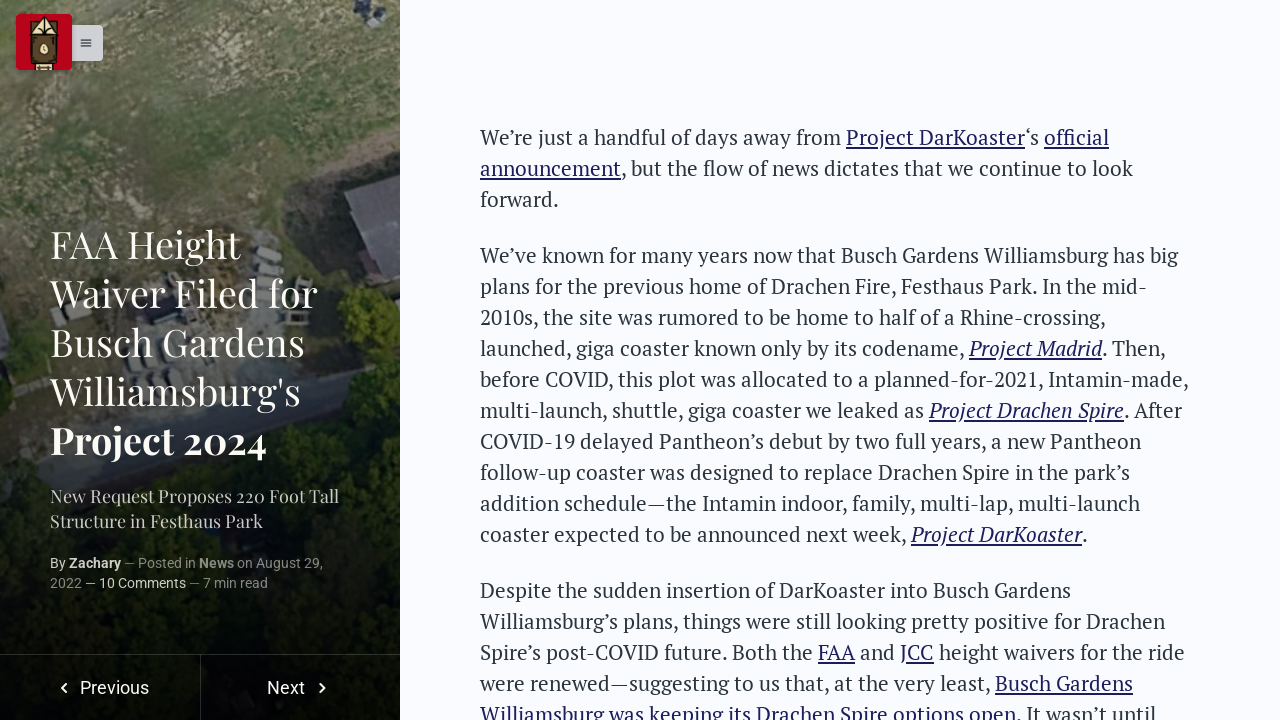

--- FILE ---
content_type: text/html; charset=UTF-8
request_url: https://bgwfans.com/2022/faa-height-waiver-filed-for-busch-gardens-williamsburgs-project-2024/
body_size: 199661
content:
<!DOCTYPE html>
<html class="color-scheme-violet" data-layout="row" lang="en-US">
    <head>

        <meta charset="UTF-8">
        <meta name="viewport" content="width=device-width, initial-scale=1">
        <link rel="profile" href="http://gmpg.org/xfn/11">
        <style id="jetpack-boost-critical-css">@media all{body,html{height:100%;position:relative}body{margin:0;padding:0}input,select,textarea{vertical-align:baseline}input[type=submit]{-webkit-appearance:button}textarea{vertical-align:top;overflow:auto}input[type=search]{-webkit-appearance:textfield;box-sizing:content-box;-webkit-box-sizing:content-box}input[type=search]::-webkit-search-cancel-button{-webkit-appearance:none}body,html{-webkit-touch-callout:none;min-height:100%;-webkit-text-size-adjust:100%;-ms-text-size-adjust:100%;-webkit-font-smoothing:antialiased;-moz-osx-font-smoothing:grayscale}html,input,select,textarea{font-family:Roboto,Helvetica Neue,sans-serif}input,select,textarea{font-size:100%}md-progress-linear{display:block;position:relative;width:100%;height:5px;padding-top:0!important;margin-bottom:0!important}md-tooltip{position:absolute;z-index:100;overflow:hidden;border-radius:4px;font-weight:500;font-size:14px}@media (min-width:960px){md-tooltip{font-size:10px}}.ng-cloak,[data-ng-cloak]{display:none!important}@media (max-width:599px){.hide-xs:not(.show-xs):not(.show),.hide:not(.show-xs):not(.show){display:none}}@media (min-width:600px) and (max-width:959px){.hide:not(.show-gt-xs):not(.show-sm):not(.show){display:none}}@media (min-width:960px) and (max-width:1279px){.hide:not(.show-gt-xs):not(.show-gt-sm):not(.show-md):not(.show){display:none}}@media (min-width:1280px) and (max-width:1919px){.hide:not(.show-gt-xs):not(.show-gt-sm):not(.show-gt-md):not(.show-lg):not(.show){display:none}}@media (min-width:1920px){.hide:not(.show-gt-xs):not(.show-gt-sm):not(.show-gt-md):not(.show-gt-lg):not(.show-xl):not(.show){display:none}}a,article,b,blockquote,body,center,div,em,fieldset,figcaption,figure,footer,form,h1,h2,h3,h4,html,i,iframe,img,label,li,ol,p,small,span,strong,sub,table,tbody,td,thead,time,tr,ul{margin:0;padding:0;border:0;font:inherit;font-size:100%;vertical-align:baseline}html{line-height:1}ol,ul{list-style:none}table{border-collapse:collapse;border-spacing:0}td{text-align:left;font-weight:400;vertical-align:middle}blockquote{quotes:none}blockquote:after,blockquote:before{content:"";content:none}a img{border:none}article,figcaption,figure,footer{display:block}html body *{box-sizing:border-box}html body * hr{border-style:solid;border-width:1px 0 0 0}html body * img{vertical-align:middle}html body .clearfix:after{content:"";display:table;clear:both}html body .word-wrap-break-word{-ms-word-wrap:break-word;word-wrap:break-word}html body .overflow-hidden{overflow:hidden}html body .position-fixed{position:fixed}html body .position-absolute{position:absolute}html body .position-relative{position:relative}html body .pin-right{right:0}html body .pin-bottom{bottom:0}html body .box-shadow{display:block;box-shadow:0 2px 4px 0 rgb(0 0 0/.1)}html body .z-index-20{z-index:20}html body .padding-left-0{padding-left:0}html body .padding-right-0{padding-right:0}html body .padding-top-0{padding-top:0}html body .padding-both-0{padding:0}html body .padding-top-5{padding-top:5px}html body .padding-bottom-5{padding-bottom:5px}html body .padding-left-10{padding-left:10px}html body .padding-right-10{padding-right:10px}html body .padding-top-10{padding-top:10px}html body .padding-bottom-10{padding-bottom:10px}html body .padding-both-10{padding:10px}html body .padding-left-20{padding-left:20px}html body .padding-right-20{padding-right:20px}html body .padding-top-20{padding-top:20px}html body .padding-bottom-20{padding-bottom:20px}html body .padding-both-20{padding:20px}html body .padding-top-30{padding-top:30px}html body .padding-bottom-30{padding-bottom:30px}html body .padding-both-30{padding:30px}html body .padding-left-40{padding-left:40px}html body .padding-right-40{padding-right:40px}html body .padding-top-40{padding-top:40px}html body .padding-bottom-40{padding-bottom:40px}html body .padding-both-40{padding:40px}html body .padding-left-50{padding-left:50px}html body .padding-right-50{padding-right:50px}html body .padding-top-50{padding-top:50px}html body .padding-bottom-50{padding-bottom:50px}html body .padding-both-50{padding:50px}html body .margin-left-5{margin-left:5px}html body .margin-right-5{margin-right:5px}html body .margin-bottom-5{margin-bottom:5px}html body .margin-right-10{margin-right:10px}html body .margin-bottom-10{margin-bottom:10px}html body .margin-right-20{margin-right:20px}html body .margin-bottom-20{margin-bottom:20px}html body .margin-auto{margin:auto}html body .opacity-03{opacity:.3}html body .opacity-04{opacity:.4}html body .opacity-05{opacity:.5}html body .opacity-08{opacity:.8}html body .border-radius-100{border-radius:100px}html body .border-radius-2{border-radius:2px}html body .border-radius-3{border-radius:3px}html body .border-radius-4{border-radius:4px}html body .border-rounded-full{border-radius:9999px}html body .display-block{display:block}html body .display-inline-block{display:inline-block}html body .width-100{width:100%}html body .height-100vh{height:100vh}html body .max-width-400px{max-width:400px}html body .max-width-800px{max-width:800px}html body .min-width-300px{min-width:300px}html body .min-width-400px{min-width:400px}html body .min-height-600px{min-height:600px}html body .min-height-50vh{min-height:50vh}html body .ornament-line-before-amper+.ornament-line-before-amper::before{content:"—";font-weight:400;opacity:.8}html body .link-white-color{color:#fff!important}html body .link-white-color a{color:#fff!important}html body .font-white-color{color:#fcfaf5!important}html body .font-white-color *{color:#fcfaf5!important}.text-align-left{text-align:left}.text-align-right{text-align:right}.text-align-center{text-align:center}.text-size-4xlarge{font-size:3em;line-height:1.2em}.text-size-3xlarge{font-size:2.8em;line-height:1.3em}.text-size-2xlarge{font-size:2.1em;line-height:1.3em}.text-size-large{font-size:1.65em;line-height:1.2em}.text-size-medium,.typo-size-medium{font-size:1.4em;line-height:1.3em}.typo-size-base{font-size:1em;line-height:1.5em}.text-size-small,.typo-size-small{font-size:.9em;line-height:1.5em}.text-size-xsmall,.typo-size-xsmall{font-size:.8em;line-height:1.4em}.typo-weight-300{font-weight:300}.font-weight-700{font-weight:700}.line-height-0{line-height:0}@media only screen and (max-width:600px){.typography-responsive .text-size-3xlarge{font-size:1.8em;line-height:1em}.typography-responsive .text-size-2xlarge{font-size:1.65em;line-height:1.1em}.typography-responsive .text-size-large{font-size:1.25em;line-height:1.2em}.typography-responsive .text-size-medium{font-size:1.05em;line-height:1.3em}.typography-responsive .text-size-small{font-size:.75em;line-height:1.3em}.typography-responsive .typo-size-xsmall{font-size:.7em;line-height:1.4em}}.site-sidenav .section .screen-reader-text{display:none}.site-sidenav .section .widget ul li{display:block;position:relative}.site-sidenav .section .widget ul li a{padding-top:10px;padding-bottom:10px;display:inline-block}.site-sidenav .section .widget ul li+li{border-style:dashed;border-color:rgb(0 0 0/.08);border-width:1px 0 0 0}.site-sidenav .section .widget_nav_menu{position:relative}@media only screen and (min-width:960px){.site-sidenav .section .widget_nav_menu ul li{overflow:hidden;position:relative}.site-sidenav .section .widget_nav_menu li:before{margin-right:.5em}}.widget.widget_search .screen-reader-text{display:none}.widget.widget_search input[type=search]{border-radius:3px;padding:10px;border-style:solid;border-width:1px;border-color:#f0f0f0;background-color:#fff;width:100%;box-sizing:border-box}.widget.widget_search input[type=submit]{display:none}.widget+.widget{margin-top:20px}html .material-icons{font-size:inherit;vertical-align:middle}html{box-sizing:border-box;height:auto}*,:after,:before{box-sizing:inherit}a{text-decoration:none}p{padding:.6em 0}b,strong{font-weight:700}em,i{font-style:italic}h1,h2,h3,h4{padding:.8em 0;line-height:.5em}h1{font-size:2.2em;line-height:1.1em;padding:.5em 0}h2{font-size:1.9em}h3{font-size:1.7em}h4{font-size:1.4em;line-height:1.3em}hr{display:block}body,html{margin:0;padding:0}.site-body-content>p:first-child{padding-top:2em}.site-body-content>p:last-child{padding-bottom:2em}html .site-logo-button{font-size:20px;line-height:55px;background-size:cover;border-radius:3px!important;background-repeat:no-repeat}.header-menu-wrap .menu-handle{outline:0;transform:translateX(-25px)}.header-menu-wrap .menu-handle>span{display:none}@media only screen and (max-width:960px){.header-menu-wrap .menu-handle>span{display:inline!important}}body{overflow:hidden}body #site-wrap{height:100vh;overflow:hidden;position:relative}body #site-body{text-align:center;overflow-y:auto;overflow-x:hidden;position:relative}body #site-body .site-body-content-wrap{margin:auto;text-align:center}#site-menu-block{height:100vh;position:absolute;top:0;left:0;z-index:10}html #site-wrap{-webkit-transform:translate3d(0,0,0);transform:translate3d(0,0,0)}html #site-wrap::after{position:absolute;top:0;right:0;width:0;height:0;background:rgb(0 0 0/.8);content:"";opacity:0}.overlay-contentpush{z-index:10;-webkit-transform:translate3d(-100%,0,0);transform:translate3d(-100%,0,0)}.overlay-contentpush .close-site-menu{visibility:hidden}.overlay-contentpush>div{overflow-y:auto}.wp-block-group.has-background{padding:30px}@media only screen and (max-width:960px){body,html{overflow:scroll}body #site-wrap,html #site-wrap{height:auto;overflow-y:auto;overflow-x:hidden;position:relative}body #basic-sideheader .height-100vh,html #basic-sideheader .height-100vh{height:auto;min-height:100vh}body #basic-sideheader.max-width-400px,html #basic-sideheader.max-width-400px{max-width:100%}}@font-face{font-family:icons;font-weight:400;font-style:normal}[class*=" icon-"]:before,[class^=icon-]:before{font-family:icons;font-style:normal;font-weight:400;speak:none;display:inline-block;text-decoration:inherit;width:1em;margin-right:.2em;text-align:center;font-variant:normal;text-transform:none;line-height:1em;margin-left:.2em}body i{font-family:icons;font-style:normal}.icon-star:before{content:""}.icon-star-half-alt:before{content:""}.icon-left-open:before{content:""}.icon-right-open:before{content:""}.icon-search:before{content:""}.icon-picture:before{content:""}.icon-tag:before{content:""}.icon-chat:before{content:""}.icon-newspaper:before{content:""}.icon-book-open:before{content:""}.icon-trophy:before{content:""}.icon-dot:before{content:""}.icon-twitter:before{content:""}.icon-facebook:before{content:""}.icon-instagram:before{content:""}.icon-youtube:before{content:""}.icon-angle-right:before{content:""}.icon-angle-double-right:before{content:""}.icon-angle-double-left:before{content:""}.icon-right-hand:before{content:""}.icon-left-hand:before{content:""}.icon-key-1:before{content:""}.pageload-overlay{position:fixed;width:100%;height:100%;top:0;left:0;visibility:hidden}.pageload-overlay.show{visibility:visible;z-index:999}.comment-list li.comment{margin-top:30px;padding-top:30px;border-style:solid;border-width:2px 0 0 0;border-color:rgb(0 0 0/.05);list-style-type:none}.comment-list li.comment .comment-body{font-size:18px}.comment-list .comment-author img{float:left;margin-right:20px}.comment-list .comment-content{margin-left:90px;display:block}.comment-list .reply{text-align:right}.comments-area input{display:block;width:100%;padding:10px 15px;border-style:solid;border-width:1px;border-color:rgb(0 0 0/.1);border-radius:3px;outline:0}.comments-area small{font-size:.5em}.backdrop-dark-gradient-light{background-image:url([data-uri]),url([data-uri]);background-size:100%;background-image:-webkit-gradient(linear,50% 0,50% 100%,color-stop(0,rgb(0 0 0/.2)),color-stop(100%,rgb(0 0 0/.87))),-webkit-gradient(linear,50% 0,50% 100%,color-stop(50%,rgb(0 0 0/.1)),color-stop(90%,rgb(0 0 0/.5)));background-image:-moz-linear-gradient(top,rgb(0 0 0/.2) 0,rgb(0 0 0/.87) 100%),-moz-linear-gradient(top,rgb(0 0 0/.1) 50%,rgb(0 0 0/.5) 90%);background-image:-webkit-linear-gradient(top,rgb(0 0 0/.2) 0,rgb(0 0 0/.87) 100%),-webkit-linear-gradient(top,rgb(0 0 0/.1) 50%,rgb(0 0 0/.5) 90%);background-image:linear-gradient(to bottom,rgb(0 0 0/.2) 0,rgb(0 0 0/.87) 100%),linear-gradient(to bottom,rgb(0 0 0/.1) 50%,rgb(0 0 0/.5) 90%)}html .basic-sideheader .nextprev-buttons{border-style:solid;border-width:1px 0 0 0;border-color:rgb(255 255 255/.15)}html .basic-sideheader .nextprev-buttons>span+span{border-style:solid;border-width:0 0 0 1px;border-color:rgb(255 255 255/.15)}html .comment>*,html .site-body-content>*{margin:auto}html .comment>ol,html .site-body-content>blockquote,html .site-body-content>h2,html .site-body-content>h3,html .site-body-content>hr,html .site-body-content>p,html .site-body-content>ul{margin:auto;padding-left:40px;padding-right:40px;text-align:left;overflow-wrap:break-word}html .site-body-content>div{max-width:100%;width:auto}html .site-body-content .size-full,html .site-body-content .size-large{max-width:100%;height:auto}html .site-body-content figure{margin:auto;display:block;padding:0}html .site-body-content .wp-block-embed__wrapper{padding:0}html .site-body-content figcaption{font-size:.8em}html .comment img,html .site-body-content figure,html .site-body-content img{max-width:100%;height:auto!important}html .site-body-content iframe{max-width:100%}html .site-body-content .link-chip{background-color:rgb(0 0 0/.05)}html .comment ol,html .site-body-content ul{padding:12px;list-style-position:inside}html .site-body-content ul li{list-style-type:disc;margin-left:50px}html .comment ol li{list-style-type:decimal;margin-left:50px}html .comment ol li::before,html .site-body-content ul li::before{opacity:.7;display:inline-block;font-size:.9em;font-family:sans-serif}html .site-body-content blockquote{margin-top:20px;margin-bottom:20px;position:relative;padding:10px 30px;border-style:solid}html .site-body-content blockquote:after,html .site-body-content blockquote:before{position:absolute;width:60px;height:60px;font-size:180px;line-height:1em;text-align:left;vertical-align:middle;opacity:.2;font-style:normal}html .site-body-content blockquote:before{top:-20px;left:-25px;content:"“"}html .site-body-content blockquote:after{bottom:20px;right:0;content:"”"}html .site-body-content table td{padding:10px;font-size:.9em}html .site-body-content table tr{padding-left:20px;padding-right:20px}html .site-body-content table tbody{display:block;padding:0 0;margin:0 40px;border-style:solid;border-width:1px;border-color:rgb(0 0 0/.08)}html .site-body-content .twitter-tweet{margin-left:auto;margin-right:auto}html .site-body-content{text-align:left}html .site-body-content .wp-block-separator{margin:2em auto 2em auto;max-width:400px}html .site-body-content .wp-block-image{width:auto}html .site-body-content .wp-block-image figcaption{display:block;text-align:center;font-size:.8em;margin-bottom:.7em}html .site-body-content .wp-block-image img{max-width:100%}html .site-body-content .wp-block-columns{padding-left:40px;padding-right:40px}@media only screen and (max-width:960px){html .site-body-content .wp-block-columns{display:block}html .site-body-content .wp-block-columns .wp-block-column{width:100%;max-width:100%;min-width:100%;margin:0;padding:0;margin-top:15px;margin-bottom:15px}html .site-body-content .wp-block-columns .wp-block-column+.wp-block-column{margin-top:2em}}html .material-icons{font-size:inherit;vertical-align:middle}.wp-block-quote{box-sizing:border-box;overflow-wrap:break-word}.wp-block-quote{border-left:.25em solid;margin:0 0 1.75em;padding-left:1em}.wp-block-quote:where(.is-style-plain){border:none}}@media all{.swiper{display:block;list-style:none;margin-left:auto;margin-right:auto;overflow:hidden;padding:0;position:relative;z-index:1}.swiper-wrapper{box-sizing:initial;display:flex;height:100%;position:relative;width:100%;z-index:1}.swiper-wrapper{transform:translateZ(0)}.swiper-button-next,.swiper-button-prev{align-items:center;color:#007aff;display:flex;height:44px;justify-content:center;margin-top:-22px;position:absolute;top:50%;width:27px;z-index:10}.swiper-button-next svg,.swiper-button-prev svg{height:100%;-o-object-fit:contain;object-fit:contain;transform-origin:center;width:100%}.swiper-button-prev{left:10px;right:auto}.swiper-button-next:after,.swiper-button-prev:after{font-family:swiper-icons;font-size:44px;font-variant:normal;letter-spacing:0;line-height:1;text-transform:none!important}.swiper-button-prev:after{content:"prev"}.swiper-button-next{left:auto;right:10px}.swiper-button-next:after{content:"next"}.swiper-pagination{position:absolute;text-align:center;transform:translateZ(0);z-index:10}.jp-carousel-overlay .swiper-button-next,.jp-carousel-overlay .swiper-button-prev{background-image:none}.jp-carousel-wrap *{line-height:inherit}.jp-carousel-wrap.swiper{height:auto;width:100vw}.jp-carousel-overlay .swiper-button-next,.jp-carousel-overlay .swiper-button-prev{opacity:.5;height:initial;width:initial;padding:20px 40px;background-image:none}.jp-carousel-overlay .swiper-button-next::after,.jp-carousel-overlay .swiper-button-prev::after{content:none}.jp-carousel-overlay .swiper-button-next svg,.jp-carousel-overlay .swiper-button-prev svg{height:30px;width:28px;background:var(--jp-carousel-bg-color);border-radius:4px}.jp-carousel-overlay{font-family:"Helvetica Neue",sans-serif!important;z-index:2147483647;overflow-x:hidden;overflow-y:auto;direction:ltr;position:fixed;top:0;right:0;bottom:0;left:0;background:var(--jp-carousel-bg-color)}.jp-carousel-overlay *{box-sizing:border-box}.jp-carousel-overlay h2::before,.jp-carousel-overlay h3::before{content:none;display:none}.jp-carousel-overlay .swiper .swiper-button-prev{left:0;right:auto}.jp-carousel-overlay .swiper .swiper-button-next{right:0;left:auto}.jp-carousel-container{display:grid;grid-template-rows:1fr 64px;height:100%}.jp-carousel-info{display:flex;flex-direction:column;text-align:left!important;-webkit-font-smoothing:subpixel-antialiased!important;z-index:100;background-color:var(--jp-carousel-bg-color);opacity:1}.jp-carousel-info-footer{position:relative;background-color:var(--jp-carousel-bg-color);height:64px;display:flex;align-items:center;justify-content:space-between;width:100vw}.jp-carousel-info-extra{display:none;background-color:var(--jp-carousel-bg-color);padding:35px;width:100vw;border-top:1px solid var(--jp-carousel-bg-faded-color)}.jp-carousel-title-and-caption{margin-bottom:15px}.jp-carousel-photo-info{left:0!important;width:100%!important}.jp-carousel-comments-wrapper{padding:0;width:100%!important;display:none}.jp-carousel-close-hint{letter-spacing:0!important;position:fixed;top:20px;right:30px;padding:10px;text-align:right;width:45px;height:45px;z-index:15;color:var(--jp-carousel-primary-color)}.jp-carousel-close-hint svg{padding:3px 2px;background:var(--jp-carousel-bg-color);border-radius:4px}.jp-carousel-pagination-container{flex:1;margin:0 15px 0 35px}.jp-carousel-pagination,.jp-swiper-pagination{color:var(--jp-carousel-primary-color);font-size:15px;font-weight:400;white-space:nowrap;display:none;position:static!important}.jp-carousel-pagination-container .swiper-pagination{text-align:left;line-height:8px}.jp-carousel-pagination{padding-left:5px}.jp-carousel-info-footer .jp-carousel-photo-title-container{flex:4;justify-content:center;overflow:hidden;margin:0}.jp-carousel-photo-caption,.jp-carousel-photo-title{background:0 0!important;border:none!important;display:inline-block;font:400 20px/1.3em"Helvetica Neue",sans-serif;line-height:normal;letter-spacing:0!important;margin:0 0 10px 0;padding:0;overflow:hidden;text-shadow:none!important;text-transform:none!important;color:var(--jp-carousel-primary-color)}.jp-carousel-info-footer .jp-carousel-photo-caption{text-align:center;font-size:15px;white-space:nowrap;color:var(--jp-carousel-primary-subtle-color);margin:0;text-overflow:ellipsis}.jp-carousel-photo-title{font-size:32px;margin-bottom:2px}.jp-carousel-photo-description{color:var(--jp-carousel-primary-subtle-color);font-size:16px;margin:25px 0;width:100%;overflow:hidden;overflow-wrap:break-word}.jp-carousel-caption{font-size:14px;font-weight:400;margin:0}.jp-carousel-image-meta{color:var(--jp-carousel-primary-color);font:12px/1.4"Helvetica Neue",sans-serif!important;width:100%;display:none}.jp-carousel-image-meta ul{margin:0!important;padding:0!important;list-style:none!important}a.jp-carousel-image-download{display:inline-block;clear:both;color:var(--jp-carousel-primary-subtle-color);line-height:1;font-weight:400;font-size:14px;text-decoration:none}a.jp-carousel-image-download svg{display:inline-block;vertical-align:middle;margin:0 3px;padding-bottom:2px}.jp-carousel-comments{font:15px/1.7"Helvetica Neue",sans-serif!important;font-weight:400;background:none #fff0;width:100%;bottom:10px;margin-top:20px}#jp-carousel-comment-form{margin:0 0 10px!important;width:100%}textarea#jp-carousel-comment-form-comment-field{background:var(--jp-carousel-bg-faded-color);border:1px solid var(--jp-carousel-border-color);color:var(--jp-carousel-primary-subtle-color);font:16px/1.4"Helvetica Neue",sans-serif!important;width:100%;padding:10px 10px 5px;margin:0;float:none;height:147px;box-shadow:inset 2px 2px 2px rgb(0 0 0/.1);border-radius:3px;overflow:hidden;box-sizing:border-box}textarea#jp-carousel-comment-form-comment-field::-webkit-input-placeholder{color:#555}#jp-carousel-loading-overlay{display:none;position:fixed;top:0;bottom:0;left:0;right:0}#jp-carousel-loading-wrapper{display:flex;align-items:center;justify-content:center;height:100vh;width:100vw}#jp-carousel-library-loading,#jp-carousel-library-loading::after{border-radius:50%;width:40px;height:40px}#jp-carousel-library-loading{float:left;margin:22px 0 0 10px;font-size:10px;position:relative;text-indent:-9999em;border-top:8px solid rgb(255 255 255/.2);border-right:8px solid rgb(255 255 255/.2);border-bottom:8px solid rgb(255 255 255/.2);border-left:8px solid var(--jp-carousel-primary-color);transform:translateZ(0)}#jp-carousel-comment-form-spinner,#jp-carousel-comment-form-spinner::after{border-radius:50%;width:20px;height:20px}#jp-carousel-comment-form-spinner{display:none;float:left;font-size:10px;position:absolute;text-indent:-9999em;border-top:4px solid rgb(255 255 255/.2);border-right:4px solid rgb(255 255 255/.2);border-bottom:4px solid rgb(255 255 255/.2);border-left:4px solid var(--jp-carousel-primary-color);transform:translateZ(0);margin:0 auto;top:calc(50% - 15px);left:0;bottom:0;right:0}.jp-carousel-info-content-wrapper{max-width:800px;margin:auto}#jp-carousel-comment-form-submit-and-info-wrapper{display:none;overflow:hidden;width:100%}#jp-carousel-comment-form-commenting-as input{background:var(--jp-carousel-bg-color);border:1px solid var(--jp-carousel-border-color);color:var(--jp-carousel-primary-subtle-color);font:16px/1.4"Helvetica Neue",sans-serif!important;padding:10px;float:left;box-shadow:inset 2px 2px 2px rgb(0 0 0/.2);border-radius:2px;width:285px}#jp-carousel-comment-form-commenting-as fieldset{float:left;border:none;margin:20px 0 0 0;padding:0;clear:both}#jp-carousel-comment-form-commenting-as label{font:400 13px/1.7"Helvetica Neue",sans-serif!important;margin:0 20px 3px 0;float:left;width:100px}#jp-carousel-comment-form-button-submit{margin-top:20px;margin-left:auto;display:block;border:solid 1px var(--jp-carousel-primary-color);background:var(--jp-carousel-bg-color);border-radius:3px;padding:8px 16px;font-size:14px;color:var(--jp-carousel-primary-color)}#jp-carousel-comment-form-container{margin-bottom:15px;width:100%;margin-top:20px;color:var(--jp-carousel-primary-subtle-color);position:relative;overflow:hidden}#jp-carousel-comment-post-results{display:none;overflow:auto;width:100%}#jp-carousel-comments-loading{font:400 15px/1.7"Helvetica Neue",sans-serif!important;display:none;color:var(--jp-carousel-primary-subtle-color);text-align:left;margin-bottom:20px;width:100%;bottom:10px;margin-top:20px}.jp-carousel-photo-icons-container{flex:1;display:block;text-align:right;margin:0 20px 0 30px;white-space:nowrap}.jp-carousel-icon-btn{padding:16px;text-decoration:none;border:none;background:0 0;display:inline-block;height:64px}.jp-carousel-icon{border:none;display:inline-block;line-height:0;font-weight:400;font-style:normal;border-radius:4px;width:31px;padding:4px 3px 3px}.jp-carousel-icon svg{display:inline-block}.jp-carousel-overlay rect{fill:var(--jp-carousel-primary-color)}.jp-carousel-icon .jp-carousel-has-comments-indicator{display:none;font-size:12px;vertical-align:top;margin-left:-16px;line-height:1;padding:2px 4px;border-radius:4px;background:var(--jp-carousel-primary-color);color:var(--jp-carousel-bg-color);font-weight:400;font-family:"Helvetica Neue",sans-serif!important;position:relative}@media only screen and (max-width:760px){.jp-carousel-overlay .swiper .swiper-button-next,.jp-carousel-overlay .swiper .swiper-button-prev{display:none!important}.jp-carousel-image-meta{float:none!important;width:100%!important;box-sizing:border-box;margin-left:0}.jp-carousel-close-hint{font-size:26px!important;position:fixed!important;top:10px;right:10px}.jp-carousel-wrap{background-color:var(--jp-carousel-bg-color)}.jp-carousel-caption{overflow:visible!important}.jp-carousel-info-footer .jp-carousel-photo-title-container{display:none}.jp-carousel-photo-icons-container{margin:0 10px 0 0;white-space:nowrap}.jp-carousel-icon-btn{padding-left:20px}.jp-carousel-pagination{padding-left:5px}.jp-carousel-pagination-container{margin-left:25px}#jp-carousel-comment-form-commenting-as fieldset,#jp-carousel-comment-form-commenting-as input{width:100%;float:none}}}@media all{body,html{height:100%;position:relative}body{margin:0;padding:0}input,select,textarea{vertical-align:baseline}input[type=submit]{-webkit-appearance:button}textarea{vertical-align:top;overflow:auto}input[type=search]{-webkit-appearance:textfield;box-sizing:content-box;-webkit-box-sizing:content-box}input[type=search]::-webkit-search-cancel-button{-webkit-appearance:none}body,html{-webkit-touch-callout:none;min-height:100%;-webkit-text-size-adjust:100%;-ms-text-size-adjust:100%;-webkit-font-smoothing:antialiased;-moz-osx-font-smoothing:grayscale}html,input,select,textarea{font-family:Roboto,Helvetica Neue,sans-serif}input,select,textarea{font-size:100%}md-progress-linear{display:block;position:relative;width:100%;height:5px;padding-top:0!important;margin-bottom:0!important}md-tooltip{position:absolute;z-index:100;overflow:hidden;border-radius:4px;font-weight:500;font-size:14px}@media (min-width:960px){md-tooltip{font-size:10px}}.ng-cloak,[data-ng-cloak]{display:none!important}@media (max-width:599px){.hide-xs:not(.show-xs):not(.show),.hide:not(.show-xs):not(.show){display:none}}@media (min-width:600px) and (max-width:959px){.hide:not(.show-gt-xs):not(.show-sm):not(.show){display:none}}@media (min-width:960px) and (max-width:1279px){.hide:not(.show-gt-xs):not(.show-gt-sm):not(.show-md):not(.show){display:none}}@media (min-width:1280px) and (max-width:1919px){.hide:not(.show-gt-xs):not(.show-gt-sm):not(.show-gt-md):not(.show-lg):not(.show){display:none}}@media (min-width:1920px){.hide:not(.show-gt-xs):not(.show-gt-sm):not(.show-gt-md):not(.show-gt-lg):not(.show-xl):not(.show){display:none}}a,article,b,blockquote,body,center,div,em,fieldset,figcaption,figure,footer,form,h1,h2,h3,h4,html,i,iframe,img,label,li,ol,p,small,span,strong,sub,table,tbody,td,thead,time,tr,ul{margin:0;padding:0;border:0;font:inherit;font-size:100%;vertical-align:baseline}html{line-height:1}ol,ul{list-style:none}table{border-collapse:collapse;border-spacing:0}td{text-align:left;font-weight:400;vertical-align:middle}blockquote{quotes:none}blockquote:after,blockquote:before{content:"";content:none}a img{border:none}article,figcaption,figure,footer{display:block}html body *{box-sizing:border-box}html body * hr{border-style:solid;border-width:1px 0 0 0}html body * img{vertical-align:middle}html body .clearfix:after{content:"";display:table;clear:both}html body .word-wrap-break-word{-ms-word-wrap:break-word;word-wrap:break-word}html body .overflow-hidden{overflow:hidden}html body .position-fixed{position:fixed}html body .position-absolute{position:absolute}html body .position-relative{position:relative}html body .pin-right{right:0}html body .pin-bottom{bottom:0}html body .box-shadow{display:block;box-shadow:0 2px 4px 0 rgb(0 0 0/.1)}html body .z-index-20{z-index:20}html body .padding-left-0{padding-left:0}html body .padding-right-0{padding-right:0}html body .padding-top-0{padding-top:0}html body .padding-both-0{padding:0}html body .padding-top-5{padding-top:5px}html body .padding-bottom-5{padding-bottom:5px}html body .padding-left-10{padding-left:10px}html body .padding-right-10{padding-right:10px}html body .padding-top-10{padding-top:10px}html body .padding-bottom-10{padding-bottom:10px}html body .padding-both-10{padding:10px}html body .padding-left-20{padding-left:20px}html body .padding-right-20{padding-right:20px}html body .padding-top-20{padding-top:20px}html body .padding-bottom-20{padding-bottom:20px}html body .padding-both-20{padding:20px}html body .padding-top-30{padding-top:30px}html body .padding-bottom-30{padding-bottom:30px}html body .padding-both-30{padding:30px}html body .padding-left-40{padding-left:40px}html body .padding-right-40{padding-right:40px}html body .padding-top-40{padding-top:40px}html body .padding-bottom-40{padding-bottom:40px}html body .padding-both-40{padding:40px}html body .padding-left-50{padding-left:50px}html body .padding-right-50{padding-right:50px}html body .padding-top-50{padding-top:50px}html body .padding-bottom-50{padding-bottom:50px}html body .padding-both-50{padding:50px}html body .margin-left-5{margin-left:5px}html body .margin-right-5{margin-right:5px}html body .margin-bottom-5{margin-bottom:5px}html body .margin-right-10{margin-right:10px}html body .margin-bottom-10{margin-bottom:10px}html body .margin-right-20{margin-right:20px}html body .margin-bottom-20{margin-bottom:20px}html body .margin-auto{margin:auto}html body .opacity-03{opacity:.3}html body .opacity-04{opacity:.4}html body .opacity-05{opacity:.5}html body .opacity-08{opacity:.8}html body .border-radius-100{border-radius:100px}html body .border-radius-2{border-radius:2px}html body .border-radius-3{border-radius:3px}html body .border-radius-4{border-radius:4px}html body .border-rounded-full{border-radius:9999px}html body .display-block{display:block}html body .display-inline-block{display:inline-block}html body .width-100{width:100%}html body .height-100vh{height:100vh}html body .max-width-400px{max-width:400px}html body .max-width-800px{max-width:800px}html body .min-width-300px{min-width:300px}html body .min-width-400px{min-width:400px}html body .min-height-600px{min-height:600px}html body .min-height-50vh{min-height:50vh}html body .ornament-line-before-amper+.ornament-line-before-amper::before{content:"—";font-weight:400;opacity:.8}html body .link-white-color{color:#fff!important}html body .link-white-color a{color:#fff!important}html body .font-white-color{color:#fcfaf5!important}html body .font-white-color *{color:#fcfaf5!important}.text-align-left{text-align:left}.text-align-right{text-align:right}.text-align-center{text-align:center}.text-size-4xlarge{font-size:3em;line-height:1.2em}.text-size-3xlarge{font-size:2.8em;line-height:1.3em}.text-size-2xlarge{font-size:2.1em;line-height:1.3em}.text-size-large{font-size:1.65em;line-height:1.2em}.text-size-medium,.typo-size-medium{font-size:1.4em;line-height:1.3em}.typo-size-base{font-size:1em;line-height:1.5em}.text-size-small,.typo-size-small{font-size:.9em;line-height:1.5em}.text-size-xsmall,.typo-size-xsmall{font-size:.8em;line-height:1.4em}.typo-weight-300{font-weight:300}.font-weight-700{font-weight:700}.line-height-0{line-height:0}@media only screen and (max-width:600px){.typography-responsive .text-size-3xlarge{font-size:1.8em;line-height:1em}.typography-responsive .text-size-2xlarge{font-size:1.65em;line-height:1.1em}.typography-responsive .text-size-large{font-size:1.25em;line-height:1.2em}.typography-responsive .text-size-medium{font-size:1.05em;line-height:1.3em}.typography-responsive .text-size-small{font-size:.75em;line-height:1.3em}.typography-responsive .typo-size-xsmall{font-size:.7em;line-height:1.4em}}.site-sidenav .section .screen-reader-text{display:none}.site-sidenav .section .widget ul li{display:block;position:relative}.site-sidenav .section .widget ul li a{padding-top:10px;padding-bottom:10px;display:inline-block}.site-sidenav .section .widget ul li+li{border-style:dashed;border-color:rgb(0 0 0/.08);border-width:1px 0 0 0}.site-sidenav .section .widget_nav_menu{position:relative}@media only screen and (min-width:960px){.site-sidenav .section .widget_nav_menu ul li{overflow:hidden;position:relative}.site-sidenav .section .widget_nav_menu li:before{margin-right:.5em}}.widget.widget_search .screen-reader-text{display:none}.widget.widget_search input[type=search]{border-radius:3px;padding:10px;border-style:solid;border-width:1px;border-color:#f0f0f0;background-color:#fff;width:100%;box-sizing:border-box}.widget.widget_search input[type=submit]{display:none}.widget+.widget{margin-top:20px}html .material-icons{font-size:inherit;vertical-align:middle}html{box-sizing:border-box;height:auto}*,:after,:before{box-sizing:inherit}a{text-decoration:none}p{padding:.6em 0}b,strong{font-weight:700}em,i{font-style:italic}h1,h2,h3,h4{padding:.8em 0;line-height:.5em}h1{font-size:2.2em;line-height:1.1em;padding:.5em 0}h2{font-size:1.9em}h3{font-size:1.7em}h4{font-size:1.4em;line-height:1.3em}hr{display:block}body,html{margin:0;padding:0}.site-body-content>p:first-child{padding-top:2em}.site-body-content>p:last-child{padding-bottom:2em}html .site-logo-button{font-size:20px;line-height:55px;background-size:cover;border-radius:3px!important;background-repeat:no-repeat}.header-menu-wrap .menu-handle{outline:0;transform:translateX(-25px)}.header-menu-wrap .menu-handle>span{display:none}@media only screen and (max-width:960px){.header-menu-wrap .menu-handle>span{display:inline!important}}body{overflow:hidden}body #site-wrap{height:100vh;overflow:hidden;position:relative}body #site-body{text-align:center;overflow-y:auto;overflow-x:hidden;position:relative}body #site-body .site-body-content-wrap{margin:auto;text-align:center}#site-menu-block{height:100vh;position:absolute;top:0;left:0;z-index:10}html #site-wrap{-webkit-transform:translate3d(0,0,0);transform:translate3d(0,0,0)}html #site-wrap::after{position:absolute;top:0;right:0;width:0;height:0;background:rgb(0 0 0/.8);content:"";opacity:0}.overlay-contentpush{z-index:10;-webkit-transform:translate3d(-100%,0,0);transform:translate3d(-100%,0,0)}.overlay-contentpush .close-site-menu{visibility:hidden}.overlay-contentpush>div{overflow-y:auto}.wp-block-group.has-background{padding:30px}@media only screen and (max-width:960px){body,html{overflow:scroll}body #site-wrap,html #site-wrap{height:auto;overflow-y:auto;overflow-x:hidden;position:relative}body #basic-sideheader .height-100vh,html #basic-sideheader .height-100vh{height:auto;min-height:100vh}body #basic-sideheader.max-width-400px,html #basic-sideheader.max-width-400px{max-width:100%}}@font-face{font-family:icons;font-weight:400;font-style:normal}[class*=" icon-"]:before,[class^=icon-]:before{font-family:icons;font-style:normal;font-weight:400;speak:none;display:inline-block;text-decoration:inherit;width:1em;margin-right:.2em;text-align:center;font-variant:normal;text-transform:none;line-height:1em;margin-left:.2em}body i{font-family:icons;font-style:normal}.icon-star:before{content:""}.icon-star-half-alt:before{content:""}.icon-left-open:before{content:""}.icon-right-open:before{content:""}.icon-search:before{content:""}.icon-picture:before{content:""}.icon-tag:before{content:""}.icon-chat:before{content:""}.icon-newspaper:before{content:""}.icon-book-open:before{content:""}.icon-trophy:before{content:""}.icon-dot:before{content:""}.icon-twitter:before{content:""}.icon-facebook:before{content:""}.icon-instagram:before{content:""}.icon-youtube:before{content:""}.icon-angle-right:before{content:""}.icon-angle-double-right:before{content:""}.icon-angle-double-left:before{content:""}.icon-right-hand:before{content:""}.icon-left-hand:before{content:""}.icon-key-1:before{content:""}.pageload-overlay{position:fixed;width:100%;height:100%;top:0;left:0;visibility:hidden}.pageload-overlay.show{visibility:visible;z-index:999}.comment-list li.comment{margin-top:30px;padding-top:30px;border-style:solid;border-width:2px 0 0 0;border-color:rgb(0 0 0/.05);list-style-type:none}.comment-list li.comment .comment-body{font-size:18px}.comment-list .comment-author img{float:left;margin-right:20px}.comment-list .comment-content{margin-left:90px;display:block}.comment-list .reply{text-align:right}.comments-area input{display:block;width:100%;padding:10px 15px;border-style:solid;border-width:1px;border-color:rgb(0 0 0/.1);border-radius:3px;outline:0}.comments-area small{font-size:.5em}.backdrop-dark-gradient-light{background-image:url([data-uri]),url([data-uri]);background-size:100%;background-image:-webkit-gradient(linear,50% 0,50% 100%,color-stop(0,rgb(0 0 0/.2)),color-stop(100%,rgb(0 0 0/.87))),-webkit-gradient(linear,50% 0,50% 100%,color-stop(50%,rgb(0 0 0/.1)),color-stop(90%,rgb(0 0 0/.5)));background-image:-moz-linear-gradient(top,rgb(0 0 0/.2) 0,rgb(0 0 0/.87) 100%),-moz-linear-gradient(top,rgb(0 0 0/.1) 50%,rgb(0 0 0/.5) 90%);background-image:-webkit-linear-gradient(top,rgb(0 0 0/.2) 0,rgb(0 0 0/.87) 100%),-webkit-linear-gradient(top,rgb(0 0 0/.1) 50%,rgb(0 0 0/.5) 90%);background-image:linear-gradient(to bottom,rgb(0 0 0/.2) 0,rgb(0 0 0/.87) 100%),linear-gradient(to bottom,rgb(0 0 0/.1) 50%,rgb(0 0 0/.5) 90%)}html .basic-sideheader .nextprev-buttons{border-style:solid;border-width:1px 0 0 0;border-color:rgb(255 255 255/.15)}html .basic-sideheader .nextprev-buttons>span+span{border-style:solid;border-width:0 0 0 1px;border-color:rgb(255 255 255/.15)}html .comment>*,html .site-body-content>*{margin:auto}html .comment>ol,html .site-body-content>blockquote,html .site-body-content>h2,html .site-body-content>h3,html .site-body-content>hr,html .site-body-content>p,html .site-body-content>ul{margin:auto;padding-left:40px;padding-right:40px;text-align:left;overflow-wrap:break-word}html .site-body-content>div{max-width:100%;width:auto}html .site-body-content .size-full,html .site-body-content .size-large{max-width:100%;height:auto}html .site-body-content figure{margin:auto;display:block;padding:0}html .site-body-content .wp-block-embed__wrapper{padding:0}html .site-body-content figcaption{font-size:.8em}html .comment img,html .site-body-content figure,html .site-body-content img{max-width:100%;height:auto!important}html .site-body-content iframe{max-width:100%}html .site-body-content .link-chip{background-color:rgb(0 0 0/.05)}html .comment ol,html .site-body-content ul{padding:12px;list-style-position:inside}html .site-body-content ul li{list-style-type:disc;margin-left:50px}html .comment ol li{list-style-type:decimal;margin-left:50px}html .comment ol li::before,html .site-body-content ul li::before{opacity:.7;display:inline-block;font-size:.9em;font-family:sans-serif}html .site-body-content blockquote{margin-top:20px;margin-bottom:20px;position:relative;padding:10px 30px;border-style:solid}html .site-body-content blockquote:after,html .site-body-content blockquote:before{position:absolute;width:60px;height:60px;font-size:180px;line-height:1em;text-align:left;vertical-align:middle;opacity:.2;font-style:normal}html .site-body-content blockquote:before{top:-20px;left:-25px;content:"“"}html .site-body-content blockquote:after{bottom:20px;right:0;content:"”"}html .site-body-content table td{padding:10px;font-size:.9em}html .site-body-content table tr{padding-left:20px;padding-right:20px}html .site-body-content table tbody{display:block;padding:0 0;margin:0 40px;border-style:solid;border-width:1px;border-color:rgb(0 0 0/.08)}html .site-body-content .twitter-tweet{margin-left:auto;margin-right:auto}html .site-body-content{text-align:left}html .site-body-content .wp-block-separator{margin:2em auto 2em auto;max-width:400px}html .site-body-content .wp-block-image{width:auto}html .site-body-content .wp-block-image figcaption{display:block;text-align:center;font-size:.8em;margin-bottom:.7em}html .site-body-content .wp-block-image img{max-width:100%}html .site-body-content .wp-block-columns{padding-left:40px;padding-right:40px}@media only screen and (max-width:960px){html .site-body-content .wp-block-columns{display:block}html .site-body-content .wp-block-columns .wp-block-column{width:100%;max-width:100%;min-width:100%;margin:0;padding:0;margin-top:15px;margin-bottom:15px}html .site-body-content .wp-block-columns .wp-block-column+.wp-block-column{margin-top:2em}}html .material-icons{font-size:inherit;vertical-align:middle}}@media all{body,html{height:100%;position:relative}body{margin:0;padding:0}input,select,textarea{vertical-align:baseline}input[type=submit]{-webkit-appearance:button}textarea{vertical-align:top;overflow:auto}input[type=search]{-webkit-appearance:textfield;box-sizing:content-box;-webkit-box-sizing:content-box}input[type=search]::-webkit-search-cancel-button{-webkit-appearance:none}body,html{-webkit-touch-callout:none;min-height:100%;-webkit-text-size-adjust:100%;-ms-text-size-adjust:100%;-webkit-font-smoothing:antialiased;-moz-osx-font-smoothing:grayscale}html,input,select,textarea{font-family:Roboto,Helvetica Neue,sans-serif}input,select,textarea{font-size:100%}md-progress-linear{display:block;position:relative;width:100%;height:5px;padding-top:0!important;margin-bottom:0!important}md-tooltip{position:absolute;z-index:100;overflow:hidden;border-radius:4px;font-weight:500;font-size:14px}@media (min-width:960px){md-tooltip{font-size:10px}}.ng-cloak,[data-ng-cloak]{display:none!important}@media (max-width:599px){.hide-xs:not(.show-xs):not(.show),.hide:not(.show-xs):not(.show){display:none}}@media (min-width:600px) and (max-width:959px){.hide:not(.show-gt-xs):not(.show-sm):not(.show){display:none}}@media (min-width:960px) and (max-width:1279px){.hide:not(.show-gt-xs):not(.show-gt-sm):not(.show-md):not(.show){display:none}}@media (min-width:1280px) and (max-width:1919px){.hide:not(.show-gt-xs):not(.show-gt-sm):not(.show-gt-md):not(.show-lg):not(.show){display:none}}@media (min-width:1920px){.hide:not(.show-gt-xs):not(.show-gt-sm):not(.show-gt-md):not(.show-gt-lg):not(.show-xl):not(.show){display:none}}a,article,b,blockquote,body,center,div,em,fieldset,figcaption,figure,footer,form,h1,h2,h3,h4,html,i,iframe,img,label,li,ol,p,small,span,strong,sub,table,tbody,td,thead,time,tr,ul{margin:0;padding:0;border:0;font:inherit;font-size:100%;vertical-align:baseline}html{line-height:1}ol,ul{list-style:none}table{border-collapse:collapse;border-spacing:0}td{text-align:left;font-weight:400;vertical-align:middle}blockquote{quotes:none}blockquote:after,blockquote:before{content:"";content:none}a img{border:none}article,figcaption,figure,footer{display:block}html body *{box-sizing:border-box}html body * hr{border-style:solid;border-width:1px 0 0 0}html body * img{vertical-align:middle}html body .clearfix:after{content:"";display:table;clear:both}html body .word-wrap-break-word{-ms-word-wrap:break-word;word-wrap:break-word}html body .overflow-hidden{overflow:hidden}html body .position-fixed{position:fixed}html body .position-absolute{position:absolute}html body .position-relative{position:relative}html body .pin-right{right:0}html body .pin-bottom{bottom:0}html body .box-shadow{display:block;box-shadow:0 2px 4px 0 rgb(0 0 0/.1)}html body .z-index-20{z-index:20}html body .padding-left-0{padding-left:0}html body .padding-right-0{padding-right:0}html body .padding-top-0{padding-top:0}html body .padding-both-0{padding:0}html body .padding-top-5{padding-top:5px}html body .padding-bottom-5{padding-bottom:5px}html body .padding-left-10{padding-left:10px}html body .padding-right-10{padding-right:10px}html body .padding-top-10{padding-top:10px}html body .padding-bottom-10{padding-bottom:10px}html body .padding-both-10{padding:10px}html body .padding-left-20{padding-left:20px}html body .padding-right-20{padding-right:20px}html body .padding-top-20{padding-top:20px}html body .padding-bottom-20{padding-bottom:20px}html body .padding-both-20{padding:20px}html body .padding-top-30{padding-top:30px}html body .padding-bottom-30{padding-bottom:30px}html body .padding-both-30{padding:30px}html body .padding-left-40{padding-left:40px}html body .padding-right-40{padding-right:40px}html body .padding-top-40{padding-top:40px}html body .padding-bottom-40{padding-bottom:40px}html body .padding-both-40{padding:40px}html body .padding-left-50{padding-left:50px}html body .padding-right-50{padding-right:50px}html body .padding-top-50{padding-top:50px}html body .padding-bottom-50{padding-bottom:50px}html body .padding-both-50{padding:50px}html body .margin-left-5{margin-left:5px}html body .margin-right-5{margin-right:5px}html body .margin-bottom-5{margin-bottom:5px}html body .margin-right-10{margin-right:10px}html body .margin-bottom-10{margin-bottom:10px}html body .margin-right-20{margin-right:20px}html body .margin-bottom-20{margin-bottom:20px}html body .margin-auto{margin:auto}html body .opacity-03{opacity:.3}html body .opacity-04{opacity:.4}html body .opacity-05{opacity:.5}html body .opacity-08{opacity:.8}html body .border-radius-100{border-radius:100px}html body .border-radius-2{border-radius:2px}html body .border-radius-3{border-radius:3px}html body .border-radius-4{border-radius:4px}html body .border-rounded-full{border-radius:9999px}html body .display-block{display:block}html body .display-inline-block{display:inline-block}html body .width-100{width:100%}html body .height-100vh{height:100vh}html body .max-width-400px{max-width:400px}html body .max-width-800px{max-width:800px}html body .min-width-300px{min-width:300px}html body .min-width-400px{min-width:400px}html body .min-height-600px{min-height:600px}html body .min-height-50vh{min-height:50vh}html body .ornament-line-before-amper+.ornament-line-before-amper::before{content:"—";font-weight:400;opacity:.8}html body .link-white-color{color:#fff!important}html body .link-white-color a{color:#fff!important}html body .font-white-color{color:#fcfaf5!important}html body .font-white-color *{color:#fcfaf5!important}.text-align-left{text-align:left}.text-align-right{text-align:right}.text-align-center{text-align:center}.text-size-4xlarge{font-size:3em;line-height:1.2em}.text-size-3xlarge{font-size:2.8em;line-height:1.3em}.text-size-2xlarge{font-size:2.1em;line-height:1.3em}.text-size-large{font-size:1.65em;line-height:1.2em}.text-size-medium,.typo-size-medium{font-size:1.4em;line-height:1.3em}.typo-size-base{font-size:1em;line-height:1.5em}.text-size-small,.typo-size-small{font-size:.9em;line-height:1.5em}.text-size-xsmall,.typo-size-xsmall{font-size:.8em;line-height:1.4em}.typo-weight-300{font-weight:300}.font-weight-700{font-weight:700}.line-height-0{line-height:0}@media only screen and (max-width:600px){.typography-responsive .text-size-3xlarge{font-size:1.8em;line-height:1em}.typography-responsive .text-size-2xlarge{font-size:1.65em;line-height:1.1em}.typography-responsive .text-size-large{font-size:1.25em;line-height:1.2em}.typography-responsive .text-size-medium{font-size:1.05em;line-height:1.3em}.typography-responsive .text-size-small{font-size:.75em;line-height:1.3em}.typography-responsive .typo-size-xsmall{font-size:.7em;line-height:1.4em}}.site-sidenav .section .screen-reader-text{display:none}.site-sidenav .section .widget ul li{display:block;position:relative}.site-sidenav .section .widget ul li a{padding-top:10px;padding-bottom:10px;display:inline-block}.site-sidenav .section .widget ul li+li{border-style:dashed;border-color:rgb(0 0 0/.08);border-width:1px 0 0 0}.site-sidenav .section .widget_nav_menu{position:relative}@media only screen and (min-width:960px){.site-sidenav .section .widget_nav_menu ul li{overflow:hidden;position:relative}.site-sidenav .section .widget_nav_menu li:before{margin-right:.5em}}.widget.widget_search .screen-reader-text{display:none}.widget.widget_search input[type=search]{border-radius:3px;padding:10px;border-style:solid;border-width:1px;border-color:#f0f0f0;background-color:#fff;width:100%;box-sizing:border-box}.widget.widget_search input[type=submit]{display:none}.widget+.widget{margin-top:20px}html .material-icons{font-size:inherit;vertical-align:middle}html{box-sizing:border-box;height:auto}*,:after,:before{box-sizing:inherit}a{text-decoration:none}p{padding:.6em 0}b,strong{font-weight:700}em,i{font-style:italic}h1,h2,h3,h4{padding:.8em 0;line-height:.5em}h1{font-size:2.2em;line-height:1.1em;padding:.5em 0}h2{font-size:1.9em}h3{font-size:1.7em}h4{font-size:1.4em;line-height:1.3em}hr{display:block}body,html{margin:0;padding:0}.site-body-content>p:first-child{padding-top:2em}.site-body-content>p:last-child{padding-bottom:2em}html .site-logo-button{font-size:20px;line-height:55px;background-size:cover;border-radius:3px!important;background-repeat:no-repeat}.header-menu-wrap .menu-handle{outline:0;transform:translateX(-25px)}.header-menu-wrap .menu-handle>span{display:none}@media only screen and (max-width:960px){.header-menu-wrap .menu-handle>span{display:inline!important}}body{overflow:hidden}body #site-wrap{height:100vh;overflow:hidden;position:relative}body #site-body{text-align:center;overflow-y:auto;overflow-x:hidden;position:relative}body #site-body .site-body-content-wrap{margin:auto;text-align:center}#site-menu-block{height:100vh;position:absolute;top:0;left:0;z-index:10}html #site-wrap{-webkit-transform:translate3d(0,0,0);transform:translate3d(0,0,0)}html #site-wrap::after{position:absolute;top:0;right:0;width:0;height:0;background:rgb(0 0 0/.8);content:"";opacity:0}.overlay-contentpush{z-index:10;-webkit-transform:translate3d(-100%,0,0);transform:translate3d(-100%,0,0)}.overlay-contentpush .close-site-menu{visibility:hidden}.overlay-contentpush>div{overflow-y:auto}.wp-block-group.has-background{padding:30px}@media only screen and (max-width:960px){body,html{overflow:scroll}body #site-wrap,html #site-wrap{height:auto;overflow-y:auto;overflow-x:hidden;position:relative}body #basic-sideheader .height-100vh,html #basic-sideheader .height-100vh{height:auto;min-height:100vh}body #basic-sideheader.max-width-400px,html #basic-sideheader.max-width-400px{max-width:100%}}@font-face{font-family:icons;font-weight:400;font-style:normal}[class*=" icon-"]:before,[class^=icon-]:before{font-family:icons;font-style:normal;font-weight:400;speak:none;display:inline-block;text-decoration:inherit;width:1em;margin-right:.2em;text-align:center;font-variant:normal;text-transform:none;line-height:1em;margin-left:.2em}body i{font-family:icons;font-style:normal}.icon-star:before{content:""}.icon-star-half-alt:before{content:""}.icon-left-open:before{content:""}.icon-right-open:before{content:""}.icon-search:before{content:""}.icon-picture:before{content:""}.icon-tag:before{content:""}.icon-chat:before{content:""}.icon-newspaper:before{content:""}.icon-book-open:before{content:""}.icon-trophy:before{content:""}.icon-dot:before{content:""}.icon-twitter:before{content:""}.icon-facebook:before{content:""}.icon-instagram:before{content:""}.icon-youtube:before{content:""}.icon-angle-right:before{content:""}.icon-angle-double-right:before{content:""}.icon-angle-double-left:before{content:""}.icon-right-hand:before{content:""}.icon-left-hand:before{content:""}.icon-key-1:before{content:""}.pageload-overlay{position:fixed;width:100%;height:100%;top:0;left:0;visibility:hidden}.pageload-overlay.show{visibility:visible;z-index:999}.comment-list li.comment{margin-top:30px;padding-top:30px;border-style:solid;border-width:2px 0 0 0;border-color:rgb(0 0 0/.05);list-style-type:none}.comment-list li.comment .comment-body{font-size:18px}.comment-list .comment-author img{float:left;margin-right:20px}.comment-list .comment-content{margin-left:90px;display:block}.comment-list .reply{text-align:right}.comments-area input{display:block;width:100%;padding:10px 15px;border-style:solid;border-width:1px;border-color:rgb(0 0 0/.1);border-radius:3px;outline:0}.comments-area small{font-size:.5em}.backdrop-dark-gradient-light{background-image:url([data-uri]),url([data-uri]);background-size:100%;background-image:-webkit-gradient(linear,50% 0,50% 100%,color-stop(0,rgb(0 0 0/.2)),color-stop(100%,rgb(0 0 0/.87))),-webkit-gradient(linear,50% 0,50% 100%,color-stop(50%,rgb(0 0 0/.1)),color-stop(90%,rgb(0 0 0/.5)));background-image:-moz-linear-gradient(top,rgb(0 0 0/.2) 0,rgb(0 0 0/.87) 100%),-moz-linear-gradient(top,rgb(0 0 0/.1) 50%,rgb(0 0 0/.5) 90%);background-image:-webkit-linear-gradient(top,rgb(0 0 0/.2) 0,rgb(0 0 0/.87) 100%),-webkit-linear-gradient(top,rgb(0 0 0/.1) 50%,rgb(0 0 0/.5) 90%);background-image:linear-gradient(to bottom,rgb(0 0 0/.2) 0,rgb(0 0 0/.87) 100%),linear-gradient(to bottom,rgb(0 0 0/.1) 50%,rgb(0 0 0/.5) 90%)}html .basic-sideheader .nextprev-buttons{border-style:solid;border-width:1px 0 0 0;border-color:rgb(255 255 255/.15)}html .basic-sideheader .nextprev-buttons>span+span{border-style:solid;border-width:0 0 0 1px;border-color:rgb(255 255 255/.15)}html .comment>*,html .site-body-content>*{margin:auto}html .comment>ol,html .site-body-content>blockquote,html .site-body-content>h2,html .site-body-content>h3,html .site-body-content>hr,html .site-body-content>p,html .site-body-content>ul{margin:auto;padding-left:40px;padding-right:40px;text-align:left;overflow-wrap:break-word}html .site-body-content>div{max-width:100%;width:auto}html .site-body-content .size-full,html .site-body-content .size-large{max-width:100%;height:auto}html .site-body-content figure{margin:auto;display:block;padding:0}html .site-body-content .wp-block-embed__wrapper{padding:0}html .site-body-content figcaption{font-size:.8em}html .comment img,html .site-body-content figure,html .site-body-content img{max-width:100%;height:auto!important}html .site-body-content iframe{max-width:100%}html .site-body-content .link-chip{background-color:rgb(0 0 0/.05)}html .comment ol,html .site-body-content ul{padding:12px;list-style-position:inside}html .site-body-content ul li{list-style-type:disc;margin-left:50px}html .comment ol li{list-style-type:decimal;margin-left:50px}html .comment ol li::before,html .site-body-content ul li::before{opacity:.7;display:inline-block;font-size:.9em;font-family:sans-serif}html .site-body-content blockquote{margin-top:20px;margin-bottom:20px;position:relative;padding:10px 30px;border-style:solid}html .site-body-content blockquote:after,html .site-body-content blockquote:before{position:absolute;width:60px;height:60px;font-size:180px;line-height:1em;text-align:left;vertical-align:middle;opacity:.2;font-style:normal}html .site-body-content blockquote:before{top:-20px;left:-25px;content:"“"}html .site-body-content blockquote:after{bottom:20px;right:0;content:"”"}html .site-body-content table td{padding:10px;font-size:.9em}html .site-body-content table tr{padding-left:20px;padding-right:20px}html .site-body-content table tbody{display:block;padding:0 0;margin:0 40px;border-style:solid;border-width:1px;border-color:rgb(0 0 0/.08)}html .site-body-content .twitter-tweet{margin-left:auto;margin-right:auto}html .site-body-content{text-align:left}html .site-body-content .wp-block-separator{margin:2em auto 2em auto;max-width:400px}html .site-body-content .wp-block-image{width:auto}html .site-body-content .wp-block-image figcaption{display:block;text-align:center;font-size:.8em;margin-bottom:.7em}html .site-body-content .wp-block-image img{max-width:100%}html .site-body-content .wp-block-columns{padding-left:40px;padding-right:40px}@media only screen and (max-width:960px){html .site-body-content .wp-block-columns{display:block}html .site-body-content .wp-block-columns .wp-block-column{width:100%;max-width:100%;min-width:100%;margin:0;padding:0;margin-top:15px;margin-bottom:15px}html .site-body-content .wp-block-columns .wp-block-column+.wp-block-column{margin-top:2em}}html .material-icons{font-size:inherit;vertical-align:middle}}@media all{body,html{height:100%;position:relative}body{margin:0;padding:0}input,select,textarea{vertical-align:baseline}input[type=submit]{-webkit-appearance:button}textarea{vertical-align:top;overflow:auto}input[type=search]{-webkit-appearance:textfield;box-sizing:content-box;-webkit-box-sizing:content-box}input[type=search]::-webkit-search-cancel-button{-webkit-appearance:none}body,html{-webkit-touch-callout:none;min-height:100%;-webkit-text-size-adjust:100%;-ms-text-size-adjust:100%;-webkit-font-smoothing:antialiased;-moz-osx-font-smoothing:grayscale}html,input,select,textarea{font-family:Roboto,Helvetica Neue,sans-serif}input,select,textarea{font-size:100%}md-progress-linear{display:block;position:relative;width:100%;height:5px;padding-top:0!important;margin-bottom:0!important}md-tooltip{position:absolute;z-index:100;overflow:hidden;border-radius:4px;font-weight:500;font-size:14px}@media (min-width:960px){md-tooltip{font-size:10px}}.ng-cloak,[data-ng-cloak]{display:none!important}@media (max-width:599px){.hide-xs:not(.show-xs):not(.show),.hide:not(.show-xs):not(.show){display:none}}@media (min-width:600px) and (max-width:959px){.hide:not(.show-gt-xs):not(.show-sm):not(.show){display:none}}@media (min-width:960px) and (max-width:1279px){.hide:not(.show-gt-xs):not(.show-gt-sm):not(.show-md):not(.show){display:none}}@media (min-width:1280px) and (max-width:1919px){.hide:not(.show-gt-xs):not(.show-gt-sm):not(.show-gt-md):not(.show-lg):not(.show){display:none}}@media (min-width:1920px){.hide:not(.show-gt-xs):not(.show-gt-sm):not(.show-gt-md):not(.show-gt-lg):not(.show-xl):not(.show){display:none}}a,article,b,blockquote,body,center,div,em,fieldset,figcaption,figure,footer,form,h1,h2,h3,h4,html,i,iframe,img,label,li,ol,p,small,span,strong,sub,table,tbody,td,thead,time,tr,ul{margin:0;padding:0;border:0;font:inherit;font-size:100%;vertical-align:baseline}html{line-height:1}ol,ul{list-style:none}table{border-collapse:collapse;border-spacing:0}td{text-align:left;font-weight:400;vertical-align:middle}blockquote{quotes:none}blockquote:after,blockquote:before{content:"";content:none}a img{border:none}article,figcaption,figure,footer{display:block}html body *{box-sizing:border-box}html body * hr{border-style:solid;border-width:1px 0 0 0}html body * img{vertical-align:middle}html body .clearfix:after{content:"";display:table;clear:both}html body .word-wrap-break-word{-ms-word-wrap:break-word;word-wrap:break-word}html body .overflow-hidden{overflow:hidden}html body .position-fixed{position:fixed}html body .position-absolute{position:absolute}html body .position-relative{position:relative}html body .pin-right{right:0}html body .pin-bottom{bottom:0}html body .box-shadow{display:block;box-shadow:0 2px 4px 0 rgb(0 0 0/.1)}html body .z-index-20{z-index:20}html body .padding-left-0{padding-left:0}html body .padding-right-0{padding-right:0}html body .padding-top-0{padding-top:0}html body .padding-both-0{padding:0}html body .padding-top-5{padding-top:5px}html body .padding-bottom-5{padding-bottom:5px}html body .padding-left-10{padding-left:10px}html body .padding-right-10{padding-right:10px}html body .padding-top-10{padding-top:10px}html body .padding-bottom-10{padding-bottom:10px}html body .padding-both-10{padding:10px}html body .padding-left-20{padding-left:20px}html body .padding-right-20{padding-right:20px}html body .padding-top-20{padding-top:20px}html body .padding-bottom-20{padding-bottom:20px}html body .padding-both-20{padding:20px}html body .padding-top-30{padding-top:30px}html body .padding-bottom-30{padding-bottom:30px}html body .padding-both-30{padding:30px}html body .padding-left-40{padding-left:40px}html body .padding-right-40{padding-right:40px}html body .padding-top-40{padding-top:40px}html body .padding-bottom-40{padding-bottom:40px}html body .padding-both-40{padding:40px}html body .padding-left-50{padding-left:50px}html body .padding-right-50{padding-right:50px}html body .padding-top-50{padding-top:50px}html body .padding-bottom-50{padding-bottom:50px}html body .padding-both-50{padding:50px}html body .margin-left-5{margin-left:5px}html body .margin-right-5{margin-right:5px}html body .margin-bottom-5{margin-bottom:5px}html body .margin-right-10{margin-right:10px}html body .margin-bottom-10{margin-bottom:10px}html body .margin-right-20{margin-right:20px}html body .margin-bottom-20{margin-bottom:20px}html body .margin-auto{margin:auto}html body .opacity-03{opacity:.3}html body .opacity-04{opacity:.4}html body .opacity-05{opacity:.5}html body .opacity-08{opacity:.8}html body .border-radius-100{border-radius:100px}html body .border-radius-2{border-radius:2px}html body .border-radius-3{border-radius:3px}html body .border-radius-4{border-radius:4px}html body .border-rounded-full{border-radius:9999px}html body .display-block{display:block}html body .display-inline-block{display:inline-block}html body .width-100{width:100%}html body .height-100vh{height:100vh}html body .max-width-400px{max-width:400px}html body .max-width-800px{max-width:800px}html body .min-width-300px{min-width:300px}html body .min-width-400px{min-width:400px}html body .min-height-600px{min-height:600px}html body .min-height-50vh{min-height:50vh}html body .ornament-line-before-amper+.ornament-line-before-amper::before{content:"—";font-weight:400;opacity:.8}html body .link-white-color{color:#fff!important}html body .link-white-color a{color:#fff!important}html body .font-white-color{color:#fcfaf5!important}html body .font-white-color *{color:#fcfaf5!important}.text-align-left{text-align:left}.text-align-right{text-align:right}.text-align-center{text-align:center}.text-size-4xlarge{font-size:3em;line-height:1.2em}.text-size-3xlarge{font-size:2.8em;line-height:1.3em}.text-size-2xlarge{font-size:2.1em;line-height:1.3em}.text-size-large{font-size:1.65em;line-height:1.2em}.text-size-medium,.typo-size-medium{font-size:1.4em;line-height:1.3em}.typo-size-base{font-size:1em;line-height:1.5em}.text-size-small,.typo-size-small{font-size:.9em;line-height:1.5em}.text-size-xsmall,.typo-size-xsmall{font-size:.8em;line-height:1.4em}.typo-weight-300{font-weight:300}.font-weight-700{font-weight:700}.line-height-0{line-height:0}@media only screen and (max-width:600px){.typography-responsive .text-size-3xlarge{font-size:1.8em;line-height:1em}.typography-responsive .text-size-2xlarge{font-size:1.65em;line-height:1.1em}.typography-responsive .text-size-large{font-size:1.25em;line-height:1.2em}.typography-responsive .text-size-medium{font-size:1.05em;line-height:1.3em}.typography-responsive .text-size-small{font-size:.75em;line-height:1.3em}.typography-responsive .typo-size-xsmall{font-size:.7em;line-height:1.4em}}.site-sidenav .section .screen-reader-text{display:none}.site-sidenav .section .widget ul li{display:block;position:relative}.site-sidenav .section .widget ul li a{padding-top:10px;padding-bottom:10px;display:inline-block}.site-sidenav .section .widget ul li+li{border-style:dashed;border-color:rgb(0 0 0/.08);border-width:1px 0 0 0}.site-sidenav .section .widget_nav_menu{position:relative}@media only screen and (min-width:960px){.site-sidenav .section .widget_nav_menu ul li{overflow:hidden;position:relative}.site-sidenav .section .widget_nav_menu li:before{margin-right:.5em}}.widget.widget_search .screen-reader-text{display:none}.widget.widget_search input[type=search]{border-radius:3px;padding:10px;border-style:solid;border-width:1px;border-color:#f0f0f0;background-color:#fff;width:100%;box-sizing:border-box}.widget.widget_search input[type=submit]{display:none}.widget+.widget{margin-top:20px}html .material-icons{font-size:inherit;vertical-align:middle}html{box-sizing:border-box;height:auto}*,:after,:before{box-sizing:inherit}a{text-decoration:none}p{padding:.6em 0}b,strong{font-weight:700}em,i{font-style:italic}h1,h2,h3,h4{padding:.8em 0;line-height:.5em}h1{font-size:2.2em;line-height:1.1em;padding:.5em 0}h2{font-size:1.9em}h3{font-size:1.7em}h4{font-size:1.4em;line-height:1.3em}hr{display:block}body,html{margin:0;padding:0}.site-body-content>p:first-child{padding-top:2em}.site-body-content>p:last-child{padding-bottom:2em}html .site-logo-button{font-size:20px;line-height:55px;background-size:cover;border-radius:3px!important;background-repeat:no-repeat}.header-menu-wrap .menu-handle{outline:0;transform:translateX(-25px)}.header-menu-wrap .menu-handle>span{display:none}@media only screen and (max-width:960px){.header-menu-wrap .menu-handle>span{display:inline!important}}body{overflow:hidden}body #site-wrap{height:100vh;overflow:hidden;position:relative}body #site-body{text-align:center;overflow-y:auto;overflow-x:hidden;position:relative}body #site-body .site-body-content-wrap{margin:auto;text-align:center}#site-menu-block{height:100vh;position:absolute;top:0;left:0;z-index:10}html #site-wrap{-webkit-transform:translate3d(0,0,0);transform:translate3d(0,0,0)}html #site-wrap::after{position:absolute;top:0;right:0;width:0;height:0;background:rgb(0 0 0/.8);content:"";opacity:0}.overlay-contentpush{z-index:10;-webkit-transform:translate3d(-100%,0,0);transform:translate3d(-100%,0,0)}.overlay-contentpush .close-site-menu{visibility:hidden}.overlay-contentpush>div{overflow-y:auto}.wp-block-group.has-background{padding:30px}@media only screen and (max-width:960px){body,html{overflow:scroll}body #site-wrap,html #site-wrap{height:auto;overflow-y:auto;overflow-x:hidden;position:relative}body #basic-sideheader .height-100vh,html #basic-sideheader .height-100vh{height:auto;min-height:100vh}body #basic-sideheader.max-width-400px,html #basic-sideheader.max-width-400px{max-width:100%}}@font-face{font-family:icons;font-weight:400;font-style:normal}[class*=" icon-"]:before,[class^=icon-]:before{font-family:icons;font-style:normal;font-weight:400;speak:none;display:inline-block;text-decoration:inherit;width:1em;margin-right:.2em;text-align:center;font-variant:normal;text-transform:none;line-height:1em;margin-left:.2em}body i{font-family:icons;font-style:normal}.icon-star:before{content:""}.icon-star-half-alt:before{content:""}.icon-left-open:before{content:""}.icon-right-open:before{content:""}.icon-search:before{content:""}.icon-picture:before{content:""}.icon-tag:before{content:""}.icon-chat:before{content:""}.icon-newspaper:before{content:""}.icon-book-open:before{content:""}.icon-trophy:before{content:""}.icon-dot:before{content:""}.icon-twitter:before{content:""}.icon-facebook:before{content:""}.icon-instagram:before{content:""}.icon-youtube:before{content:""}.icon-angle-right:before{content:""}.icon-angle-double-right:before{content:""}.icon-angle-double-left:before{content:""}.icon-right-hand:before{content:""}.icon-left-hand:before{content:""}.icon-key-1:before{content:""}.pageload-overlay{position:fixed;width:100%;height:100%;top:0;left:0;visibility:hidden}.pageload-overlay.show{visibility:visible;z-index:999}.comment-list li.comment{margin-top:30px;padding-top:30px;border-style:solid;border-width:2px 0 0 0;border-color:rgb(0 0 0/.05);list-style-type:none}.comment-list li.comment .comment-body{font-size:18px}.comment-list .comment-author img{float:left;margin-right:20px}.comment-list .comment-content{margin-left:90px;display:block}.comment-list .reply{text-align:right}.comments-area input{display:block;width:100%;padding:10px 15px;border-style:solid;border-width:1px;border-color:rgb(0 0 0/.1);border-radius:3px;outline:0}.comments-area small{font-size:.5em}.backdrop-dark-gradient-light{background-image:url([data-uri]),url([data-uri]);background-size:100%;background-image:-webkit-gradient(linear,50% 0,50% 100%,color-stop(0,rgb(0 0 0/.2)),color-stop(100%,rgb(0 0 0/.87))),-webkit-gradient(linear,50% 0,50% 100%,color-stop(50%,rgb(0 0 0/.1)),color-stop(90%,rgb(0 0 0/.5)));background-image:-moz-linear-gradient(top,rgb(0 0 0/.2) 0,rgb(0 0 0/.87) 100%),-moz-linear-gradient(top,rgb(0 0 0/.1) 50%,rgb(0 0 0/.5) 90%);background-image:-webkit-linear-gradient(top,rgb(0 0 0/.2) 0,rgb(0 0 0/.87) 100%),-webkit-linear-gradient(top,rgb(0 0 0/.1) 50%,rgb(0 0 0/.5) 90%);background-image:linear-gradient(to bottom,rgb(0 0 0/.2) 0,rgb(0 0 0/.87) 100%),linear-gradient(to bottom,rgb(0 0 0/.1) 50%,rgb(0 0 0/.5) 90%)}html .basic-sideheader .nextprev-buttons{border-style:solid;border-width:1px 0 0 0;border-color:rgb(255 255 255/.15)}html .basic-sideheader .nextprev-buttons>span+span{border-style:solid;border-width:0 0 0 1px;border-color:rgb(255 255 255/.15)}html .comment>*,html .site-body-content>*{margin:auto}html .comment>ol,html .site-body-content>blockquote,html .site-body-content>h2,html .site-body-content>h3,html .site-body-content>hr,html .site-body-content>p,html .site-body-content>ul{margin:auto;padding-left:40px;padding-right:40px;text-align:left;overflow-wrap:break-word}html .site-body-content>div{max-width:100%;width:auto}html .site-body-content .size-full,html .site-body-content .size-large{max-width:100%;height:auto}html .site-body-content figure{margin:auto;display:block;padding:0}html .site-body-content .wp-block-embed__wrapper{padding:0}html .site-body-content figcaption{font-size:.8em}html .comment img,html .site-body-content figure,html .site-body-content img{max-width:100%;height:auto!important}html .site-body-content iframe{max-width:100%}html .site-body-content .link-chip{background-color:rgb(0 0 0/.05)}html .comment ol,html .site-body-content ul{padding:12px;list-style-position:inside}html .site-body-content ul li{list-style-type:disc;margin-left:50px}html .comment ol li{list-style-type:decimal;margin-left:50px}html .comment ol li::before,html .site-body-content ul li::before{opacity:.7;display:inline-block;font-size:.9em;font-family:sans-serif}html .site-body-content blockquote{margin-top:20px;margin-bottom:20px;position:relative;padding:10px 30px;border-style:solid}html .site-body-content blockquote:after,html .site-body-content blockquote:before{position:absolute;width:60px;height:60px;font-size:180px;line-height:1em;text-align:left;vertical-align:middle;opacity:.2;font-style:normal}html .site-body-content blockquote:before{top:-20px;left:-25px;content:"“"}html .site-body-content blockquote:after{bottom:20px;right:0;content:"”"}html .site-body-content table td{padding:10px;font-size:.9em}html .site-body-content table tr{padding-left:20px;padding-right:20px}html .site-body-content table tbody{display:block;padding:0 0;margin:0 40px;border-style:solid;border-width:1px;border-color:rgb(0 0 0/.08)}html .site-body-content .twitter-tweet{margin-left:auto;margin-right:auto}html .site-body-content{text-align:left}html .site-body-content .wp-block-separator{margin:2em auto 2em auto;max-width:400px}html .site-body-content .wp-block-image{width:auto}html .site-body-content .wp-block-image figcaption{display:block;text-align:center;font-size:.8em;margin-bottom:.7em}html .site-body-content .wp-block-image img{max-width:100%}html .site-body-content .wp-block-columns{padding-left:40px;padding-right:40px}@media only screen and (max-width:960px){html .site-body-content .wp-block-columns{display:block}html .site-body-content .wp-block-columns .wp-block-column{width:100%;max-width:100%;min-width:100%;margin:0;padding:0;margin-top:15px;margin-bottom:15px}html .site-body-content .wp-block-columns .wp-block-column+.wp-block-column{margin-top:2em}}html .material-icons{font-size:inherit;vertical-align:middle}}</style><meta name='robots' content='index, follow, max-image-preview:large, max-snippet:-1, max-video-preview:-1' />

	<!-- This site is optimized with the Yoast SEO plugin v26.8 - https://yoast.com/product/yoast-seo-wordpress/ -->
	<title>FAA Height Waiver Filed for Busch Gardens Williamsburg&#039;s Project 2024 &#8211; BGWFans</title>
	<meta name="description" content="Busch Gardens Williamsburg is developing a 220 foot tall &quot;amusement structure&quot; which appears to be slated for a 2024 debut!" />
	<link rel="canonical" href="https://bgwfans.com/2022/faa-height-waiver-filed-for-busch-gardens-williamsburgs-project-2024/" />
	<meta property="og:locale" content="en_US" />
	<meta property="og:type" content="article" />
	<meta property="og:title" content="FAA Height Waiver Filed for Busch Gardens Williamsburg&#039;s Project 2024 &#8211; BGWFans" />
	<meta property="og:description" content="Busch Gardens Williamsburg is developing a 220 foot tall &quot;amusement structure&quot; which appears to be slated for a 2024 debut!" />
	<meta property="og:url" content="https://bgwfans.com/2022/faa-height-waiver-filed-for-busch-gardens-williamsburgs-project-2024/" />
	<meta property="og:site_name" content="BGWFans" />
	<meta property="article:publisher" content="https://facebook.com/BGWFans" />
	<meta property="article:published_time" content="2022-08-30T00:07:11+00:00" />
	<meta property="article:modified_time" content="2022-08-30T00:07:12+00:00" />
	<meta property="og:image" content="https://bunny.bgwfans.com/wp-content/uploads/2022/08/Image-13-scaled.jpg" />
	<meta property="og:image:width" content="2560" />
	<meta property="og:image:height" content="1277" />
	<meta property="og:image:type" content="image/jpeg" />
	<meta name="author" content="Zachary" />
	<meta name="twitter:card" content="summary_large_image" />
	<meta name="twitter:creator" content="@BGWFans" />
	<meta name="twitter:site" content="@BGWFans" />
	<meta name="twitter:label1" content="Written by" />
	<meta name="twitter:data1" content="Zachary" />
	<meta name="twitter:label2" content="Est. reading time" />
	<meta name="twitter:data2" content="6 minutes" />
	<script data-jetpack-boost="ignore" type="application/ld+json" class="yoast-schema-graph">{"@context":"https://schema.org","@graph":[{"@type":"Article","@id":"https://bgwfans.com/2022/faa-height-waiver-filed-for-busch-gardens-williamsburgs-project-2024/#article","isPartOf":{"@id":"https://bgwfans.com/2022/faa-height-waiver-filed-for-busch-gardens-williamsburgs-project-2024/"},"author":{"name":"Zachary","@id":"https://bgwfans.com/#/schema/person/74456ddf512d6dae02cc2737773390ab"},"headline":"FAA Height Waiver Filed for Busch Gardens Williamsburg&#8217;s Project 2024","datePublished":"2022-08-30T00:07:11+00:00","dateModified":"2022-08-30T00:07:12+00:00","mainEntityOfPage":{"@id":"https://bgwfans.com/2022/faa-height-waiver-filed-for-busch-gardens-williamsburgs-project-2024/"},"wordCount":1280,"commentCount":10,"publisher":{"@id":"https://bgwfans.com/#organization"},"image":{"@id":"https://bgwfans.com/2022/faa-height-waiver-filed-for-busch-gardens-williamsburgs-project-2024/#primaryimage"},"thumbnailUrl":"https://bunny.bgwfans.com/wp-content/uploads/2022/08/Image-13-scaled.jpg","keywords":["BGW Project 2024"],"articleSection":["News"],"inLanguage":"en-US","potentialAction":[{"@type":"CommentAction","name":"Comment","target":["https://bgwfans.com/2022/faa-height-waiver-filed-for-busch-gardens-williamsburgs-project-2024/#respond"]}]},{"@type":"WebPage","@id":"https://bgwfans.com/2022/faa-height-waiver-filed-for-busch-gardens-williamsburgs-project-2024/","url":"https://bgwfans.com/2022/faa-height-waiver-filed-for-busch-gardens-williamsburgs-project-2024/","name":"FAA Height Waiver Filed for Busch Gardens Williamsburg's Project 2024 &#8211; BGWFans","isPartOf":{"@id":"https://bgwfans.com/#website"},"primaryImageOfPage":{"@id":"https://bgwfans.com/2022/faa-height-waiver-filed-for-busch-gardens-williamsburgs-project-2024/#primaryimage"},"image":{"@id":"https://bgwfans.com/2022/faa-height-waiver-filed-for-busch-gardens-williamsburgs-project-2024/#primaryimage"},"thumbnailUrl":"https://bunny.bgwfans.com/wp-content/uploads/2022/08/Image-13-scaled.jpg","datePublished":"2022-08-30T00:07:11+00:00","dateModified":"2022-08-30T00:07:12+00:00","description":"Busch Gardens Williamsburg is developing a 220 foot tall \"amusement structure\" which appears to be slated for a 2024 debut!","breadcrumb":{"@id":"https://bgwfans.com/2022/faa-height-waiver-filed-for-busch-gardens-williamsburgs-project-2024/#breadcrumb"},"inLanguage":"en-US","potentialAction":[{"@type":"ReadAction","target":["https://bgwfans.com/2022/faa-height-waiver-filed-for-busch-gardens-williamsburgs-project-2024/"]}]},{"@type":"ImageObject","inLanguage":"en-US","@id":"https://bgwfans.com/2022/faa-height-waiver-filed-for-busch-gardens-williamsburgs-project-2024/#primaryimage","url":"https://bunny.bgwfans.com/wp-content/uploads/2022/08/Image-13-scaled.jpg","contentUrl":"https://bunny.bgwfans.com/wp-content/uploads/2022/08/Image-13-scaled.jpg","width":2560,"height":1277},{"@type":"BreadcrumbList","@id":"https://bgwfans.com/2022/faa-height-waiver-filed-for-busch-gardens-williamsburgs-project-2024/#breadcrumb","itemListElement":[{"@type":"ListItem","position":1,"name":"Home","item":"https://bgwfans.com/"},{"@type":"ListItem","position":2,"name":"FAA Height Waiver Filed for Busch Gardens Williamsburg&#8217;s Project 2024"}]},{"@type":"WebSite","@id":"https://bgwfans.com/#website","url":"https://bgwfans.com/","name":"BGWFans","description":"Busch Gardens Williamsburg News &amp; Rumors by Fans, for Fans","publisher":{"@id":"https://bgwfans.com/#organization"},"potentialAction":[{"@type":"SearchAction","target":{"@type":"EntryPoint","urlTemplate":"https://bgwfans.com/?s={search_term_string}"},"query-input":{"@type":"PropertyValueSpecification","valueRequired":true,"valueName":"search_term_string"}}],"inLanguage":"en-US"},{"@type":"Organization","@id":"https://bgwfans.com/#organization","name":"BGWFans","url":"https://bgwfans.com/","logo":{"@type":"ImageObject","inLanguage":"en-US","@id":"https://bgwfans.com/#/schema/logo/image/","url":"https://bunny.bgwfans.com/wp-content/uploads/2017/05/cropped-BGWFansLogo512.png","contentUrl":"https://bunny.bgwfans.com/wp-content/uploads/2017/05/cropped-BGWFansLogo512.png","width":512,"height":512,"caption":"BGWFans"},"image":{"@id":"https://bgwfans.com/#/schema/logo/image/"},"sameAs":["https://facebook.com/BGWFans","https://x.com/BGWFans","https://instagram.com/BGWFans","https://youtube.com/BGWFans"]},{"@type":"Person","@id":"https://bgwfans.com/#/schema/person/74456ddf512d6dae02cc2737773390ab","name":"Zachary","image":{"@type":"ImageObject","inLanguage":"en-US","@id":"https://bgwfans.com/#/schema/person/image/","url":"https://secure.gravatar.com/avatar/e9997121ac92aa164a7e5064a3af6380346852cfea95351d8fe86b39ba8c9e2f?s=96&d=mm&r=g","contentUrl":"https://secure.gravatar.com/avatar/e9997121ac92aa164a7e5064a3af6380346852cfea95351d8fe86b39ba8c9e2f?s=96&d=mm&r=g","caption":"Zachary"},"url":"https://bgwfans.com/author/zachary/"}]}</script>
	<!-- / Yoast SEO plugin. -->


<link rel='dns-prefetch' href='//secure.gravatar.com' />
<link rel='dns-prefetch' href='//stats.wp.com' />
<link rel='dns-prefetch' href='https://fonts.bunny.net' />
<link rel='dns-prefetch' href='//v0.wordpress.com' />
<link rel='dns-prefetch' href='//jetpack.wordpress.com' />
<link rel='dns-prefetch' href='//s0.wp.com' />
<link rel='dns-prefetch' href='//public-api.wordpress.com' />
<link rel='dns-prefetch' href='//0.gravatar.com' />
<link rel='dns-prefetch' href='//1.gravatar.com' />
<link rel='dns-prefetch' href='//2.gravatar.com' />
<link rel='dns-prefetch' href='//widgets.wp.com' />
<link rel='preconnect' href='https://bunny.bgwfans.com' />
<link rel='preconnect' href='https://fonts.bunny.net' />
<link rel="alternate" type="application/rss+xml" title="BGWFans &raquo; Feed" href="https://bgwfans.com/feed/" />
<link rel="alternate" type="application/rss+xml" title="BGWFans &raquo; Comments Feed" href="https://bgwfans.com/comments/feed/" />
<link rel="alternate" type="application/rss+xml" title="BGWFans &raquo; FAA Height Waiver Filed for Busch Gardens Williamsburg&#8217;s Project 2024 Comments Feed" href="https://bgwfans.com/2022/faa-height-waiver-filed-for-busch-gardens-williamsburgs-project-2024/feed/" />
<link rel="alternate" title="oEmbed (JSON)" type="application/json+oembed" href="https://bgwfans.com/wp-json/oembed/1.0/embed?url=https%3A%2F%2Fbgwfans.com%2F2022%2Ffaa-height-waiver-filed-for-busch-gardens-williamsburgs-project-2024%2F" />
<link rel="alternate" title="oEmbed (XML)" type="text/xml+oembed" href="https://bgwfans.com/wp-json/oembed/1.0/embed?url=https%3A%2F%2Fbgwfans.com%2F2022%2Ffaa-height-waiver-filed-for-busch-gardens-williamsburgs-project-2024%2F&#038;format=xml" />
<noscript><link rel='stylesheet' id='all-css-7e0bae44948ea4b40bbbfc9fc1ed3b6b' href='https://bgwfans.com/wp-content/boost-cache/static/9fb5ee3187.min.css' type='text/css' media='all' /></noscript><link data-media="all" onload="this.media=this.dataset.media; delete this.dataset.media; this.removeAttribute( &apos;onload&apos; );" rel='stylesheet' id='all-css-7e0bae44948ea4b40bbbfc9fc1ed3b6b' href='https://bgwfans.com/wp-content/boost-cache/static/9fb5ee3187.min.css' type='text/css' media="not all" />
<style id='ktt_-base-inline-css'>
.site-typeface-title, site-typeface-title-1, site-typeface-title-2, site-typeface-title-3 {font-family:'playfair display';font-weight:normal;} .site-typeface-headline {font-family:'playfair display';font-weight:normal;} .site-typeface-content {font-family:'pt serif';font-weight:normal;} .site-typeface-body {font-family:roboto;font-weight:normal;} html, body {font-size:18px;line-height:1.4em;} body h1 {font-size:2.2em;line-height:1.1em;font-weight:normal;} body h2 {font-size:2em;line-height:1.1em;font-weight:normal;} body h3 {font-size:1.8em;line-height:1.1em;font-weight:normal;} .typo-size-content {font-size:21px;line-height:1.5em;}  .color-scheme-violet .site-palette-yang-1-color a, .site-palette-yang-2-color a, .site-palette-yang-3-color a, .site-palette-yang-4-color a {color:#cEdFfE;}  .color-scheme-violet .site-palette-yin-1-color a, .site-palette-yin-2-color a, .site-palette-yin-3-color a, .site-palette-yin-4-color a {color:#1D1D5C;}  .color-scheme-violet .site-palette-yang-1-background-color a {color:#1D1D5C;}  .color-scheme-violet .site-palette-yin-1-background-color a {color:#cEdFfE;}  .color-scheme-violet .site-palette-yin-1-color .site-palette-special-1-color, .site-palette-yin-2-color .site-palette-special-1-color, .site-palette-yin-3-color .site-palette-special-1-color, .site-palette-yin-4-color .site-palette-special-1-color {color:#1D1D5C;}  .color-scheme-violet .site-palette-yin-1-background-color .site-palette-special-1-background-color, .site-palette-yin-2-background-color .site-palette-special-1-background-color, .site-palette-yin-3-background-color .site-palette-special-1-background-color, .site-palette-yin-4-background-color .site-palette-special-1-background-color {background-color:#1D1D5C;}  .color-scheme-violet .site-palette-yin-1-border-color .site-palette-special-1-border-color, .site-palette-yin-2-border-color .site-palette-special-1-border-color, .site-palette-yin-3-border-color .site-palette-special-1-border-color, .site-palette-yin-4-border-color .site-palette-special-1-border-color {border-color:#1D1D5C;}  .color-scheme-violet .site-palette-yin-1-color .site-palette-special-2-color, .site-palette-yin-2-color .site-palette-special-2-color, .site-palette-yin-3-color .site-palette-special-2-color, .site-palette-yin-4-color .site-palette-special-2-color {color:#24B47E;}  .color-scheme-violet .site-palette-yin-1-background-color .site-palette-special-2-background-color, .site-palette-yin-2-background-color .site-palette-special-2-background-color, .site-palette-yin-3-background-color .site-palette-special-2-background-color, .site-palette-yin-4-background-color .site-palette-special-2-background-color {background-color:#24B47E;}  .color-scheme-violet .site-palette-yin-1-border-color .site-palette-special-2-border-color, .site-palette-yin-2-border-color .site-palette-special-2-border-color, .site-palette-yin-3-border-color .site-palette-special-2-border-color, .site-palette-yin-4-border-color .site-palette-special-2-border-color {border-color:#24B47E;}  .color-scheme-violet .site-palette-yin-1-color .site-palette-special-1-color, .site-palette-yin-2-color .site-palette-special-1-color, .site-palette-yin-3-color .site-palette-special-1-color, .site-palette-yin-4-color .site-palette-special-1-color {color:#1D1D5C;}  .color-scheme-violet .site-palette-yin-1-background-color .site-palette-special-1-background-color, .site-palette-yin-2-background-color .site-palette-special-1-background-color, .site-palette-yin-3-background-color .site-palette-special-1-background-color, .site-palette-yin-4-background-color .site-palette-special-1-background-color {background-color:#1D1D5C;}  .color-scheme-violet .site-palette-yin-1-border-color .site-palette-special-1-border-color, .site-palette-yin-2-border-color .site-palette-special-1-border-color, .site-palette-yin-3-border-color .site-palette-special-1-border-color, .site-palette-yin-4-border-color .site-palette-special-1-border-color {border-color:#1D1D5C;}  .color-scheme-violet .site-palette-yin-1-color .site-palette-special-2-color, .site-palette-yin-2-color .site-palette-special-2-color, .site-palette-yin-3-color .site-palette-special-2-color, .site-palette-yin-4-color .site-palette-special-2-color {color:#24B47E;}  .color-scheme-violet .site-palette-yin-1-background-color .site-palette-special-2-background-color, .site-palette-yin-2-background-color .site-palette-special-2-background-color, .site-palette-yin-3-background-color .site-palette-special-2-background-color, .site-palette-yin-4-background-color .site-palette-special-2-background-color {background-color:#24B47E;}  .color-scheme-violet .site-palette-yin-1-border-color .site-palette-special-2-border-color, .site-palette-yin-2-border-color .site-palette-special-2-border-color, .site-palette-yin-3-border-color .site-palette-special-2-border-color, .site-palette-yin-4-border-color .site-palette-special-2-border-color {border-color:#24B47E;}  .color-scheme-violet .site-palette-yin-1-color, .color-scheme-violet a.site-palette-yin-1-color {color:#2B343C;}  .color-scheme-violet .site-palette-yin-2-color, .color-scheme-violet a.site-palette-yin-2-color {color:#282F36;}  .color-scheme-violet .site-palette-yin-3-color, .color-scheme-violet a.site-palette-yin-3-color {color:#888F96;}  .color-scheme-violet .site-palette-yin-4-color, .color-scheme-violet a.site-palette-yin-4-color {color:#95A5A6;}  .color-scheme-violet .site-palette-yang-1-color, .color-scheme-violet a.site-palette-yang-1-color {color:#F9FBFF;}  .color-scheme-violet .site-palette-yang-2-color, .color-scheme-violet a.site-palette-yang-2-color {color:#EFF1F6;}  .color-scheme-violet .site-palette-yang-3-color, .color-scheme-violet a.site-palette-yang-3-color {color:#EAECF1;}  .color-scheme-violet .site-palette-yang-4-color, .color-scheme-violet a.site-palette-yang-4-color {color:#cFd1d5;}  .color-scheme-violet .site-palette-yin-1-background-color, .color-scheme-violet a.site-palette-yin-1-background-color {background-color:#2B343C;}  .color-scheme-violet .site-palette-yin-2-background-color, .color-scheme-violet a.site-palette-yin-2-background-color {background-color:#282F36;}  .color-scheme-violet .site-palette-yin-3-background-color, .color-scheme-violet a.site-palette-yin-3-background-color {background-color:#888F96;}  .color-scheme-violet .site-palette-yin-4-background-color, .color-scheme-violet a.site-palette-yin-4-background-color {background-color:#95A5A6;}  .color-scheme-violet .site-palette-yang-1-background-color, .color-scheme-violet a.site-palette-yang-1-background-color {background-color:#F9FBFF;}  .color-scheme-violet .site-palette-yang-2-background-color, .color-scheme-violet a.site-palette-yang-2-background-color {background-color:#EFF1F6;}  .color-scheme-violet .site-palette-yang-3-background-color, .color-scheme-violet a.site-palette-yang-3-background-color {background-color:#EAECF1;}  .color-scheme-violet .site-palette-yang-4-background-color, .color-scheme-violet a.site-palette-yang-4-background-color {background-color:#cFd1d5;}  .color-scheme-violet .site-palette-yin-1-border-color, .color-scheme-violet a.site-palette-yin-1-border-color {border-color:#2B343C;}  .color-scheme-violet .site-palette-yin-2-border-color, .color-scheme-violet a.site-palette-yin-2-border-color {border-color:#282F36;}  .color-scheme-violet .site-palette-yin-3-border-color, .color-scheme-violet a.site-palette-yin-3-border-color {border-color:#888F96;}  .color-scheme-violet .site-palette-yin-4-border-color, .color-scheme-violet a.site-palette-yin-4-border-color {border-color:#95A5A6;}  .color-scheme-violet .site-palette-yang-1-border-color, .color-scheme-violet a.site-palette-yang-1-border-color {border-color:#F9FBFF;}  .color-scheme-violet .site-palette-yang-2-border-color, .color-scheme-violet a.site-palette-yang-2-border-color {border-color:#EFF1F6;}  .color-scheme-violet .site-palette-yang-3-border-color, .color-scheme-violet a.site-palette-yang-3-border-color {border-color:#EAECF1;}  .color-scheme-violet .site-palette-yang-4-border-color, .color-scheme-violet a.site-palette-yang-4-border-color {border-color:#cFd1d5;}  .color-scheme-violet .site-palette-yin-1-gradient-from-20 {background:linear-gradient(0deg, #2B343C 20%, rgba(200,200,200,0) 100%);}  .color-scheme-violet .site-palette-yin-2-gradient-from-20 {background:linear-gradient(0deg, #282F36 20%, rgba(200,200,200,0) 100%);}  .color-scheme-violet .site-palette-yin-3-gradient-from-20 {background:linear-gradient(0deg, #888F96 20%, rgba(200,200,200,0) 100%);}  .color-scheme-violet .site-palette-yin-4-gradient-from-20 {background:linear-gradient(0deg, #95A5A6 20%, rgba(200,200,200,0) 100%);}  .color-scheme-violet .site-palette-yang-1-gradient-from-20 {background:linear-gradient(0deg, #F9FBFF 20%, rgba(200,200,200,0) 100%);}  .color-scheme-violet .site-palette-yang-2-gradient-from-20 {background:linear-gradient(0deg, #EFF1F6 20%, rgba(200,200,200,0) 100%);}  .color-scheme-violet .site-palette-yang-3-gradient-from-20 {background:linear-gradient(0deg, #EAECF1 20%, rgba(200,200,200,0) 100%);}  .color-scheme-violet .site-palette-yang-4-gradient-from-20 {background:linear-gradient(0deg, #cFd1d5 20%, rgba(200,200,200,0) 100%);} 
/*# sourceURL=ktt_-base-inline-css */
</style>
<style id='wp-img-auto-sizes-contain-inline-css'>
img:is([sizes=auto i],[sizes^="auto," i]){contain-intrinsic-size:3000px 1500px}
/*# sourceURL=wp-img-auto-sizes-contain-inline-css */
</style>
<style id='wp-emoji-styles-inline-css'>

	img.wp-smiley, img.emoji {
		display: inline !important;
		border: none !important;
		box-shadow: none !important;
		height: 1em !important;
		width: 1em !important;
		margin: 0 0.07em !important;
		vertical-align: -0.1em !important;
		background: none !important;
		padding: 0 !important;
	}
/*# sourceURL=wp-emoji-styles-inline-css */
</style>
<style id='wp-block-library-inline-css'>
:root{--wp-block-synced-color:#7a00df;--wp-block-synced-color--rgb:122,0,223;--wp-bound-block-color:var(--wp-block-synced-color);--wp-editor-canvas-background:#ddd;--wp-admin-theme-color:#007cba;--wp-admin-theme-color--rgb:0,124,186;--wp-admin-theme-color-darker-10:#006ba1;--wp-admin-theme-color-darker-10--rgb:0,107,160.5;--wp-admin-theme-color-darker-20:#005a87;--wp-admin-theme-color-darker-20--rgb:0,90,135;--wp-admin-border-width-focus:2px}@media (min-resolution:192dpi){:root{--wp-admin-border-width-focus:1.5px}}.wp-element-button{cursor:pointer}:root .has-very-light-gray-background-color{background-color:#eee}:root .has-very-dark-gray-background-color{background-color:#313131}:root .has-very-light-gray-color{color:#eee}:root .has-very-dark-gray-color{color:#313131}:root .has-vivid-green-cyan-to-vivid-cyan-blue-gradient-background{background:linear-gradient(135deg,#00d084,#0693e3)}:root .has-purple-crush-gradient-background{background:linear-gradient(135deg,#34e2e4,#4721fb 50%,#ab1dfe)}:root .has-hazy-dawn-gradient-background{background:linear-gradient(135deg,#faaca8,#dad0ec)}:root .has-subdued-olive-gradient-background{background:linear-gradient(135deg,#fafae1,#67a671)}:root .has-atomic-cream-gradient-background{background:linear-gradient(135deg,#fdd79a,#004a59)}:root .has-nightshade-gradient-background{background:linear-gradient(135deg,#330968,#31cdcf)}:root .has-midnight-gradient-background{background:linear-gradient(135deg,#020381,#2874fc)}:root{--wp--preset--font-size--normal:16px;--wp--preset--font-size--huge:42px}.has-regular-font-size{font-size:1em}.has-larger-font-size{font-size:2.625em}.has-normal-font-size{font-size:var(--wp--preset--font-size--normal)}.has-huge-font-size{font-size:var(--wp--preset--font-size--huge)}.has-text-align-center{text-align:center}.has-text-align-left{text-align:left}.has-text-align-right{text-align:right}.has-fit-text{white-space:nowrap!important}#end-resizable-editor-section{display:none}.aligncenter{clear:both}.items-justified-left{justify-content:flex-start}.items-justified-center{justify-content:center}.items-justified-right{justify-content:flex-end}.items-justified-space-between{justify-content:space-between}.screen-reader-text{border:0;clip-path:inset(50%);height:1px;margin:-1px;overflow:hidden;padding:0;position:absolute;width:1px;word-wrap:normal!important}.screen-reader-text:focus{background-color:#ddd;clip-path:none;color:#444;display:block;font-size:1em;height:auto;left:5px;line-height:normal;padding:15px 23px 14px;text-decoration:none;top:5px;width:auto;z-index:100000}html :where(.has-border-color){border-style:solid}html :where([style*=border-top-color]){border-top-style:solid}html :where([style*=border-right-color]){border-right-style:solid}html :where([style*=border-bottom-color]){border-bottom-style:solid}html :where([style*=border-left-color]){border-left-style:solid}html :where([style*=border-width]){border-style:solid}html :where([style*=border-top-width]){border-top-style:solid}html :where([style*=border-right-width]){border-right-style:solid}html :where([style*=border-bottom-width]){border-bottom-style:solid}html :where([style*=border-left-width]){border-left-style:solid}html :where(img[class*=wp-image-]){height:auto;max-width:100%}:where(figure){margin:0 0 1em}html :where(.is-position-sticky){--wp-admin--admin-bar--position-offset:var(--wp-admin--admin-bar--height,0px)}@media screen and (max-width:600px){html :where(.is-position-sticky){--wp-admin--admin-bar--position-offset:0px}}

/*# sourceURL=wp-block-library-inline-css */
</style><style id='wp-block-image-inline-css'>
.wp-block-image>a,.wp-block-image>figure>a{display:inline-block}.wp-block-image img{box-sizing:border-box;height:auto;max-width:100%;vertical-align:bottom}@media not (prefers-reduced-motion){.wp-block-image img.hide{visibility:hidden}.wp-block-image img.show{animation:show-content-image .4s}}.wp-block-image[style*=border-radius] img,.wp-block-image[style*=border-radius]>a{border-radius:inherit}.wp-block-image.has-custom-border img{box-sizing:border-box}.wp-block-image.aligncenter{text-align:center}.wp-block-image.alignfull>a,.wp-block-image.alignwide>a{width:100%}.wp-block-image.alignfull img,.wp-block-image.alignwide img{height:auto;width:100%}.wp-block-image .aligncenter,.wp-block-image .alignleft,.wp-block-image .alignright,.wp-block-image.aligncenter,.wp-block-image.alignleft,.wp-block-image.alignright{display:table}.wp-block-image .aligncenter>figcaption,.wp-block-image .alignleft>figcaption,.wp-block-image .alignright>figcaption,.wp-block-image.aligncenter>figcaption,.wp-block-image.alignleft>figcaption,.wp-block-image.alignright>figcaption{caption-side:bottom;display:table-caption}.wp-block-image .alignleft{float:left;margin:.5em 1em .5em 0}.wp-block-image .alignright{float:right;margin:.5em 0 .5em 1em}.wp-block-image .aligncenter{margin-left:auto;margin-right:auto}.wp-block-image :where(figcaption){margin-bottom:1em;margin-top:.5em}.wp-block-image.is-style-circle-mask img{border-radius:9999px}@supports ((-webkit-mask-image:none) or (mask-image:none)) or (-webkit-mask-image:none){.wp-block-image.is-style-circle-mask img{border-radius:0;-webkit-mask-image:url('data:image/svg+xml;utf8,<svg viewBox="0 0 100 100" xmlns="http://www.w3.org/2000/svg"><circle cx="50" cy="50" r="50"/></svg>');mask-image:url('data:image/svg+xml;utf8,<svg viewBox="0 0 100 100" xmlns="http://www.w3.org/2000/svg"><circle cx="50" cy="50" r="50"/></svg>');mask-mode:alpha;-webkit-mask-position:center;mask-position:center;-webkit-mask-repeat:no-repeat;mask-repeat:no-repeat;-webkit-mask-size:contain;mask-size:contain}}:root :where(.wp-block-image.is-style-rounded img,.wp-block-image .is-style-rounded img){border-radius:9999px}.wp-block-image figure{margin:0}.wp-lightbox-container{display:flex;flex-direction:column;position:relative}.wp-lightbox-container img{cursor:zoom-in}.wp-lightbox-container img:hover+button{opacity:1}.wp-lightbox-container button{align-items:center;backdrop-filter:blur(16px) saturate(180%);background-color:#5a5a5a40;border:none;border-radius:4px;cursor:zoom-in;display:flex;height:20px;justify-content:center;opacity:0;padding:0;position:absolute;right:16px;text-align:center;top:16px;width:20px;z-index:100}@media not (prefers-reduced-motion){.wp-lightbox-container button{transition:opacity .2s ease}}.wp-lightbox-container button:focus-visible{outline:3px auto #5a5a5a40;outline:3px auto -webkit-focus-ring-color;outline-offset:3px}.wp-lightbox-container button:hover{cursor:pointer;opacity:1}.wp-lightbox-container button:focus{opacity:1}.wp-lightbox-container button:focus,.wp-lightbox-container button:hover,.wp-lightbox-container button:not(:hover):not(:active):not(.has-background){background-color:#5a5a5a40;border:none}.wp-lightbox-overlay{box-sizing:border-box;cursor:zoom-out;height:100vh;left:0;overflow:hidden;position:fixed;top:0;visibility:hidden;width:100%;z-index:100000}.wp-lightbox-overlay .close-button{align-items:center;cursor:pointer;display:flex;justify-content:center;min-height:40px;min-width:40px;padding:0;position:absolute;right:calc(env(safe-area-inset-right) + 16px);top:calc(env(safe-area-inset-top) + 16px);z-index:5000000}.wp-lightbox-overlay .close-button:focus,.wp-lightbox-overlay .close-button:hover,.wp-lightbox-overlay .close-button:not(:hover):not(:active):not(.has-background){background:none;border:none}.wp-lightbox-overlay .lightbox-image-container{height:var(--wp--lightbox-container-height);left:50%;overflow:hidden;position:absolute;top:50%;transform:translate(-50%,-50%);transform-origin:top left;width:var(--wp--lightbox-container-width);z-index:9999999999}.wp-lightbox-overlay .wp-block-image{align-items:center;box-sizing:border-box;display:flex;height:100%;justify-content:center;margin:0;position:relative;transform-origin:0 0;width:100%;z-index:3000000}.wp-lightbox-overlay .wp-block-image img{height:var(--wp--lightbox-image-height);min-height:var(--wp--lightbox-image-height);min-width:var(--wp--lightbox-image-width);width:var(--wp--lightbox-image-width)}.wp-lightbox-overlay .wp-block-image figcaption{display:none}.wp-lightbox-overlay button{background:none;border:none}.wp-lightbox-overlay .scrim{background-color:#fff;height:100%;opacity:.9;position:absolute;width:100%;z-index:2000000}.wp-lightbox-overlay.active{visibility:visible}@media not (prefers-reduced-motion){.wp-lightbox-overlay.active{animation:turn-on-visibility .25s both}.wp-lightbox-overlay.active img{animation:turn-on-visibility .35s both}.wp-lightbox-overlay.show-closing-animation:not(.active){animation:turn-off-visibility .35s both}.wp-lightbox-overlay.show-closing-animation:not(.active) img{animation:turn-off-visibility .25s both}.wp-lightbox-overlay.zoom.active{animation:none;opacity:1;visibility:visible}.wp-lightbox-overlay.zoom.active .lightbox-image-container{animation:lightbox-zoom-in .4s}.wp-lightbox-overlay.zoom.active .lightbox-image-container img{animation:none}.wp-lightbox-overlay.zoom.active .scrim{animation:turn-on-visibility .4s forwards}.wp-lightbox-overlay.zoom.show-closing-animation:not(.active){animation:none}.wp-lightbox-overlay.zoom.show-closing-animation:not(.active) .lightbox-image-container{animation:lightbox-zoom-out .4s}.wp-lightbox-overlay.zoom.show-closing-animation:not(.active) .lightbox-image-container img{animation:none}.wp-lightbox-overlay.zoom.show-closing-animation:not(.active) .scrim{animation:turn-off-visibility .4s forwards}}@keyframes show-content-image{0%{visibility:hidden}99%{visibility:hidden}to{visibility:visible}}@keyframes turn-on-visibility{0%{opacity:0}to{opacity:1}}@keyframes turn-off-visibility{0%{opacity:1;visibility:visible}99%{opacity:0;visibility:visible}to{opacity:0;visibility:hidden}}@keyframes lightbox-zoom-in{0%{transform:translate(calc((-100vw + var(--wp--lightbox-scrollbar-width))/2 + var(--wp--lightbox-initial-left-position)),calc(-50vh + var(--wp--lightbox-initial-top-position))) scale(var(--wp--lightbox-scale))}to{transform:translate(-50%,-50%) scale(1)}}@keyframes lightbox-zoom-out{0%{transform:translate(-50%,-50%) scale(1);visibility:visible}99%{visibility:visible}to{transform:translate(calc((-100vw + var(--wp--lightbox-scrollbar-width))/2 + var(--wp--lightbox-initial-left-position)),calc(-50vh + var(--wp--lightbox-initial-top-position))) scale(var(--wp--lightbox-scale));visibility:hidden}}
/*# sourceURL=https://bgwfans.com/wp-includes/blocks/image/style.min.css */
</style>
<style id='wp-block-image-theme-inline-css'>
:root :where(.wp-block-image figcaption){color:#555;font-size:13px;text-align:center}.is-dark-theme :root :where(.wp-block-image figcaption){color:#ffffffa6}.wp-block-image{margin:0 0 1em}
/*# sourceURL=https://bgwfans.com/wp-includes/blocks/image/theme.min.css */
</style>
<style id='wp-block-paragraph-inline-css'>
.is-small-text{font-size:.875em}.is-regular-text{font-size:1em}.is-large-text{font-size:2.25em}.is-larger-text{font-size:3em}.has-drop-cap:not(:focus):first-letter{float:left;font-size:8.4em;font-style:normal;font-weight:100;line-height:.68;margin:.05em .1em 0 0;text-transform:uppercase}body.rtl .has-drop-cap:not(:focus):first-letter{float:none;margin-left:.1em}p.has-drop-cap.has-background{overflow:hidden}:root :where(p.has-background){padding:1.25em 2.375em}:where(p.has-text-color:not(.has-link-color)) a{color:inherit}p.has-text-align-left[style*="writing-mode:vertical-lr"],p.has-text-align-right[style*="writing-mode:vertical-rl"]{rotate:180deg}
/*# sourceURL=https://bgwfans.com/wp-includes/blocks/paragraph/style.min.css */
</style>
<style id='wp-block-separator-inline-css'>
@charset "UTF-8";.wp-block-separator{border:none;border-top:2px solid}:root :where(.wp-block-separator.is-style-dots){height:auto;line-height:1;text-align:center}:root :where(.wp-block-separator.is-style-dots):before{color:currentColor;content:"···";font-family:serif;font-size:1.5em;letter-spacing:2em;padding-left:2em}.wp-block-separator.is-style-dots{background:none!important;border:none!important}
/*# sourceURL=https://bgwfans.com/wp-includes/blocks/separator/style.min.css */
</style>
<style id='wp-block-separator-theme-inline-css'>
.wp-block-separator.has-css-opacity{opacity:.4}.wp-block-separator{border:none;border-bottom:2px solid;margin-left:auto;margin-right:auto}.wp-block-separator.has-alpha-channel-opacity{opacity:1}.wp-block-separator:not(.is-style-wide):not(.is-style-dots){width:100px}.wp-block-separator.has-background:not(.is-style-dots){border-bottom:none;height:1px}.wp-block-separator.has-background:not(.is-style-wide):not(.is-style-dots){height:2px}
/*# sourceURL=https://bgwfans.com/wp-includes/blocks/separator/theme.min.css */
</style>
<style id='global-styles-inline-css'>
:root{--wp--preset--aspect-ratio--square: 1;--wp--preset--aspect-ratio--4-3: 4/3;--wp--preset--aspect-ratio--3-4: 3/4;--wp--preset--aspect-ratio--3-2: 3/2;--wp--preset--aspect-ratio--2-3: 2/3;--wp--preset--aspect-ratio--16-9: 16/9;--wp--preset--aspect-ratio--9-16: 9/16;--wp--preset--color--black: #000000;--wp--preset--color--cyan-bluish-gray: #abb8c3;--wp--preset--color--white: #ffffff;--wp--preset--color--pale-pink: #f78da7;--wp--preset--color--vivid-red: #cf2e2e;--wp--preset--color--luminous-vivid-orange: #ff6900;--wp--preset--color--luminous-vivid-amber: #fcb900;--wp--preset--color--light-green-cyan: #7bdcb5;--wp--preset--color--vivid-green-cyan: #00d084;--wp--preset--color--pale-cyan-blue: #8ed1fc;--wp--preset--color--vivid-cyan-blue: #0693e3;--wp--preset--color--vivid-purple: #9b51e0;--wp--preset--gradient--vivid-cyan-blue-to-vivid-purple: linear-gradient(135deg,rgb(6,147,227) 0%,rgb(155,81,224) 100%);--wp--preset--gradient--light-green-cyan-to-vivid-green-cyan: linear-gradient(135deg,rgb(122,220,180) 0%,rgb(0,208,130) 100%);--wp--preset--gradient--luminous-vivid-amber-to-luminous-vivid-orange: linear-gradient(135deg,rgb(252,185,0) 0%,rgb(255,105,0) 100%);--wp--preset--gradient--luminous-vivid-orange-to-vivid-red: linear-gradient(135deg,rgb(255,105,0) 0%,rgb(207,46,46) 100%);--wp--preset--gradient--very-light-gray-to-cyan-bluish-gray: linear-gradient(135deg,rgb(238,238,238) 0%,rgb(169,184,195) 100%);--wp--preset--gradient--cool-to-warm-spectrum: linear-gradient(135deg,rgb(74,234,220) 0%,rgb(151,120,209) 20%,rgb(207,42,186) 40%,rgb(238,44,130) 60%,rgb(251,105,98) 80%,rgb(254,248,76) 100%);--wp--preset--gradient--blush-light-purple: linear-gradient(135deg,rgb(255,206,236) 0%,rgb(152,150,240) 100%);--wp--preset--gradient--blush-bordeaux: linear-gradient(135deg,rgb(254,205,165) 0%,rgb(254,45,45) 50%,rgb(107,0,62) 100%);--wp--preset--gradient--luminous-dusk: linear-gradient(135deg,rgb(255,203,112) 0%,rgb(199,81,192) 50%,rgb(65,88,208) 100%);--wp--preset--gradient--pale-ocean: linear-gradient(135deg,rgb(255,245,203) 0%,rgb(182,227,212) 50%,rgb(51,167,181) 100%);--wp--preset--gradient--electric-grass: linear-gradient(135deg,rgb(202,248,128) 0%,rgb(113,206,126) 100%);--wp--preset--gradient--midnight: linear-gradient(135deg,rgb(2,3,129) 0%,rgb(40,116,252) 100%);--wp--preset--font-size--small: 13px;--wp--preset--font-size--medium: 20px;--wp--preset--font-size--large: 36px;--wp--preset--font-size--x-large: 42px;--wp--preset--spacing--20: 0.44rem;--wp--preset--spacing--30: 0.67rem;--wp--preset--spacing--40: 1rem;--wp--preset--spacing--50: 1.5rem;--wp--preset--spacing--60: 2.25rem;--wp--preset--spacing--70: 3.38rem;--wp--preset--spacing--80: 5.06rem;--wp--preset--shadow--natural: 6px 6px 9px rgba(0, 0, 0, 0.2);--wp--preset--shadow--deep: 12px 12px 50px rgba(0, 0, 0, 0.4);--wp--preset--shadow--sharp: 6px 6px 0px rgba(0, 0, 0, 0.2);--wp--preset--shadow--outlined: 6px 6px 0px -3px rgb(255, 255, 255), 6px 6px rgb(0, 0, 0);--wp--preset--shadow--crisp: 6px 6px 0px rgb(0, 0, 0);}:where(.is-layout-flex){gap: 0.5em;}:where(.is-layout-grid){gap: 0.5em;}body .is-layout-flex{display: flex;}.is-layout-flex{flex-wrap: wrap;align-items: center;}.is-layout-flex > :is(*, div){margin: 0;}body .is-layout-grid{display: grid;}.is-layout-grid > :is(*, div){margin: 0;}:where(.wp-block-columns.is-layout-flex){gap: 2em;}:where(.wp-block-columns.is-layout-grid){gap: 2em;}:where(.wp-block-post-template.is-layout-flex){gap: 1.25em;}:where(.wp-block-post-template.is-layout-grid){gap: 1.25em;}.has-black-color{color: var(--wp--preset--color--black) !important;}.has-cyan-bluish-gray-color{color: var(--wp--preset--color--cyan-bluish-gray) !important;}.has-white-color{color: var(--wp--preset--color--white) !important;}.has-pale-pink-color{color: var(--wp--preset--color--pale-pink) !important;}.has-vivid-red-color{color: var(--wp--preset--color--vivid-red) !important;}.has-luminous-vivid-orange-color{color: var(--wp--preset--color--luminous-vivid-orange) !important;}.has-luminous-vivid-amber-color{color: var(--wp--preset--color--luminous-vivid-amber) !important;}.has-light-green-cyan-color{color: var(--wp--preset--color--light-green-cyan) !important;}.has-vivid-green-cyan-color{color: var(--wp--preset--color--vivid-green-cyan) !important;}.has-pale-cyan-blue-color{color: var(--wp--preset--color--pale-cyan-blue) !important;}.has-vivid-cyan-blue-color{color: var(--wp--preset--color--vivid-cyan-blue) !important;}.has-vivid-purple-color{color: var(--wp--preset--color--vivid-purple) !important;}.has-black-background-color{background-color: var(--wp--preset--color--black) !important;}.has-cyan-bluish-gray-background-color{background-color: var(--wp--preset--color--cyan-bluish-gray) !important;}.has-white-background-color{background-color: var(--wp--preset--color--white) !important;}.has-pale-pink-background-color{background-color: var(--wp--preset--color--pale-pink) !important;}.has-vivid-red-background-color{background-color: var(--wp--preset--color--vivid-red) !important;}.has-luminous-vivid-orange-background-color{background-color: var(--wp--preset--color--luminous-vivid-orange) !important;}.has-luminous-vivid-amber-background-color{background-color: var(--wp--preset--color--luminous-vivid-amber) !important;}.has-light-green-cyan-background-color{background-color: var(--wp--preset--color--light-green-cyan) !important;}.has-vivid-green-cyan-background-color{background-color: var(--wp--preset--color--vivid-green-cyan) !important;}.has-pale-cyan-blue-background-color{background-color: var(--wp--preset--color--pale-cyan-blue) !important;}.has-vivid-cyan-blue-background-color{background-color: var(--wp--preset--color--vivid-cyan-blue) !important;}.has-vivid-purple-background-color{background-color: var(--wp--preset--color--vivid-purple) !important;}.has-black-border-color{border-color: var(--wp--preset--color--black) !important;}.has-cyan-bluish-gray-border-color{border-color: var(--wp--preset--color--cyan-bluish-gray) !important;}.has-white-border-color{border-color: var(--wp--preset--color--white) !important;}.has-pale-pink-border-color{border-color: var(--wp--preset--color--pale-pink) !important;}.has-vivid-red-border-color{border-color: var(--wp--preset--color--vivid-red) !important;}.has-luminous-vivid-orange-border-color{border-color: var(--wp--preset--color--luminous-vivid-orange) !important;}.has-luminous-vivid-amber-border-color{border-color: var(--wp--preset--color--luminous-vivid-amber) !important;}.has-light-green-cyan-border-color{border-color: var(--wp--preset--color--light-green-cyan) !important;}.has-vivid-green-cyan-border-color{border-color: var(--wp--preset--color--vivid-green-cyan) !important;}.has-pale-cyan-blue-border-color{border-color: var(--wp--preset--color--pale-cyan-blue) !important;}.has-vivid-cyan-blue-border-color{border-color: var(--wp--preset--color--vivid-cyan-blue) !important;}.has-vivid-purple-border-color{border-color: var(--wp--preset--color--vivid-purple) !important;}.has-vivid-cyan-blue-to-vivid-purple-gradient-background{background: var(--wp--preset--gradient--vivid-cyan-blue-to-vivid-purple) !important;}.has-light-green-cyan-to-vivid-green-cyan-gradient-background{background: var(--wp--preset--gradient--light-green-cyan-to-vivid-green-cyan) !important;}.has-luminous-vivid-amber-to-luminous-vivid-orange-gradient-background{background: var(--wp--preset--gradient--luminous-vivid-amber-to-luminous-vivid-orange) !important;}.has-luminous-vivid-orange-to-vivid-red-gradient-background{background: var(--wp--preset--gradient--luminous-vivid-orange-to-vivid-red) !important;}.has-very-light-gray-to-cyan-bluish-gray-gradient-background{background: var(--wp--preset--gradient--very-light-gray-to-cyan-bluish-gray) !important;}.has-cool-to-warm-spectrum-gradient-background{background: var(--wp--preset--gradient--cool-to-warm-spectrum) !important;}.has-blush-light-purple-gradient-background{background: var(--wp--preset--gradient--blush-light-purple) !important;}.has-blush-bordeaux-gradient-background{background: var(--wp--preset--gradient--blush-bordeaux) !important;}.has-luminous-dusk-gradient-background{background: var(--wp--preset--gradient--luminous-dusk) !important;}.has-pale-ocean-gradient-background{background: var(--wp--preset--gradient--pale-ocean) !important;}.has-electric-grass-gradient-background{background: var(--wp--preset--gradient--electric-grass) !important;}.has-midnight-gradient-background{background: var(--wp--preset--gradient--midnight) !important;}.has-small-font-size{font-size: var(--wp--preset--font-size--small) !important;}.has-medium-font-size{font-size: var(--wp--preset--font-size--medium) !important;}.has-large-font-size{font-size: var(--wp--preset--font-size--large) !important;}.has-x-large-font-size{font-size: var(--wp--preset--font-size--x-large) !important;}
/*# sourceURL=global-styles-inline-css */
</style>

<style id='classic-theme-styles-inline-css'>
/*! This file is auto-generated */
.wp-block-button__link{color:#fff;background-color:#32373c;border-radius:9999px;box-shadow:none;text-decoration:none;padding:calc(.667em + 2px) calc(1.333em + 2px);font-size:1.125em}.wp-block-file__button{background:#32373c;color:#fff;text-decoration:none}
/*# sourceURL=/wp-includes/css/classic-themes.min.css */
</style>
<noscript><link rel='stylesheet' id='ktt_-material-icons-css' href='https://fonts.bunny.net/icon?family=Material+Icons&#038;ver=6.9' media='all' />
</noscript><link data-media="all" onload="this.media=this.dataset.media; delete this.dataset.media; this.removeAttribute( &apos;onload&apos; );" rel='stylesheet' id='ktt_-material-icons-css' href='https://fonts.bunny.net/icon?family=Material+Icons&#038;ver=6.9' media="not all" />
<noscript><link rel='stylesheet' id='narratium_-google-fonts-css' href='https://fonts.bunny.net/css?family=Playfair+Display%3Aregular%2Citalic%2C700%2C700italic%2C900%2C900italic%7CPT+Serif%3Aregular%2Citalic%2C700%2C700italic%7CRoboto%3A100%2C100italic%2C300%2C300italic%2Cregular%2Citalic%2C500%2C500italic%2C700%2C700italic%2C900%2C900italic%7C&#038;ver=1.0.0' media='all' />
</noscript><link data-media="all" onload="this.media=this.dataset.media; delete this.dataset.media; this.removeAttribute( &apos;onload&apos; );" rel='stylesheet' id='narratium_-google-fonts-css' href='https://fonts.bunny.net/css?family=Playfair+Display%3Aregular%2Citalic%2C700%2C700italic%2C900%2C900italic%7CPT+Serif%3Aregular%2Citalic%2C700%2C700italic%7CRoboto%3A100%2C100italic%2C300%2C300italic%2Cregular%2Citalic%2C500%2C500italic%2C700%2C700italic%2C900%2C900italic%7C&#038;ver=1.0.0' media="not all" />


<link rel="https://api.w.org/" href="https://bgwfans.com/wp-json/" /><link rel="alternate" title="JSON" type="application/json" href="https://bgwfans.com/wp-json/wp/v2/posts/17180" /><link rel="EditURI" type="application/rsd+xml" title="RSD" href="https://bgwfans.com/xmlrpc.php?rsd" />
<meta name="generator" content="WordPress 6.9" />
<link rel='shortlink' href='https://wp.me/pC9YX-4t6' />
<!-- HFCM by 99 Robots - Snippet # 1: vh Height Fix -->

<!-- /end HFCM by 99 Robots -->
		<style>

		      .ktt-interview-question:before, .ktt-interview-answer:before {
		        position:absolute;
		        width:200px;
		        text-align:right;
		        margin-left:-220px;
		        font-size:0.65em;
		        font-weight:200;
		      }


		      @media  screen and (min-width : 0px) and (max-width : 768px) {
		        .ktt-interview-question:before, .ktt-interview-answer:before {
		          position:relative;
		          display:block;
		          text-align:left;
		          margin:0;
		        }
		      }

			.ktt-interview-question:before {
			     content:'Question';
			}
			.ktt-interview-answer:before {
			     content:'Answer';
			}


			
			
		</style>
			<style>img#wpstats{display:none}</style>
				<meta name="twitter:card" 			content="summary_large_image">
		<meta name="twitter:site" 			content="@BGWFans">
		<meta name="twitter:creator" 		content="@BGWFans">
		<meta name="twitter:title" 			content="FAA Height Waiver Filed for Busch Gardens Williamsburg&#039;s Project 2024">
		<meta name="twitter:description" 	content="We&#039;re just a handful of days away from Project DarKoaster&#039;s official announcement, but the flow of news dictates that we continue to look forward.



We&#039;ve known for many years now that Busch Gar...">
		<meta name="twitter:domain" 		content="https://bgwfans.com/">
		<meta name="twitter:image:src" 		content="https://bunny.bgwfans.com/wp-content/uploads/2022/08/Image-13-1024x511.jpg">
						<meta property="og:image" 			content="https://bunny.bgwfans.com/wp-content/uploads/2022/08/Image-13-1024x511.jpg"/>
		<meta property="og:title" 			content="FAA Height Waiver Filed for Busch Gardens Williamsburg&#039;s Project 2024"/>
		<meta property="og:description"     content="We&#039;re just a handful of days away from Project DarKoaster&#039;s official announcement, but the flow of news dictates that we continue to look forward.



We&#039;ve known for many years now that Busch Gar..." />
		<meta property="og:url" 			content="https://bgwfans.com/2022/faa-height-waiver-filed-for-busch-gardens-williamsburgs-project-2024/"/>
		<meta property="og:site_name" 		content="BGWFans"/>
		<meta property="og:type" 			content="article" />
		<meta property="article:author" 	content="https://facebook.com/" />
		<meta property="article:publisher" 	content="" />
		<link rel="icon" href="https://bunny.bgwfans.com/wp-content/uploads/2018/07/cropped-Square-32x32.png" sizes="32x32" />
<link rel="icon" href="https://bunny.bgwfans.com/wp-content/uploads/2018/07/cropped-Square-192x192.png" sizes="192x192" />
<link rel="apple-touch-icon" href="https://bunny.bgwfans.com/wp-content/uploads/2018/07/cropped-Square-180x180.png" />
<meta name="msapplication-TileImage" content="https://bunny.bgwfans.com/wp-content/uploads/2018/07/cropped-Square-270x270.png" />
		<style type="text/css" id="wp-custom-css">
			.nopad {
	padding: 0px !important;
}

.wp-block-group.has-background {
	padding: 0.6em 40px;
	margin-top: 0.6em;
	margin-bottom: 0.6em;
}

html .site-body-content .wp-block-group.has-background ul {
	padding-left: 0px;
	padding-right: 0px;
	list-style-position: outside;
}

html .site-body-content .wp-block-group.has-background ul li {
	margin-left: 30px;
}

#site-body {
	-webkit-overflow-scrolling: touch;
}

.wp-block-jetpack-tiled-gallery {
	padding: 0.6em 0px !important;
}

.has-drop-cap:not(:focus):first-letter {
    float: left;
    font-size: 5.3em;
    line-height: 0.73;
}

#basic-sideheader {
	background-color: #B90016;
}

.site-header-subtitle img {
	max-height: 256px;
	max-width: 256px;
}

.site-body-content hr {
	  padding: 1em;
    color: transparent;
}

.site-typeface-content a {
	text-decoration: underline;
}

@media only screen and (min-width: 1000px) {

	.card-content .typo-size-medium {
		font-size: 2.1em;
		width: 90%;
		max-width: 800px;
	}

	.card-content .text-size-small {
		font-size: 1.2em;
		width: 85%;
		max-width: 700px;
	}
}

@media only screen and (max-width: 1000px) {
	.fw2019-booth-name {
		font-size: 3rem !important;
	}
}

.site-social-media {
	font-size: 200%;
}

.tiled-gallery__item {
	padding: 0px !important;
}

@media only screen and (max-width: 650px) {
	.fw2017-food-box {
		border-left: 0px !important;
		border-right: 0px !important;
		border-radius: 0px !important;
	}
	.fw2017-food-box-image {
		border-radius: 0px !important;
	}
}

@media only screen and (max-width: 808px) {
	.fw2019-food-box {
		border-left: 0px !important;
		border-right: 0px !important;
		border-radius: 0px !important;
		margin-left: 0 !important;
		margin-right: 0 !important;
	}
	.fw2019-food-box-image {
		border-radius: 0px !important;
	}
}

.post-item {
    max-width: 50% !important;
    flex: 1 1 50% !important;
}

@media only screen and (max-width: 1600px) {
	.post-item {
    max-width: 100% !important;
    flex: 1 1 100% !important;
	}
}

/* === INSTAGRAM EMBEDS === */

.instagram-media {
	margin-left: auto !important;
  margin-right: auto !important;
  margin-top: 0.6em !important;
  margin-bottom: 0.6em !important;
}

/* === Fixing Top & Bottom Margins on Embeds === */

.wp-block-embed-youtube, .wp-block-jetpack-image-compare {
	margin-top: 0.6em !important;
	margin-bottom: 0.6em !important;
}

/* === TABLES! === */

.fw2019-food-box table, .fw2017-booth-box table {
	border: 1px solid #ccc;
	width: 100%;
	margin-top: 35px;
	margin-bottom: 35px;
	margin-left: auto;
	margin-right: auto;
	padding: 0;
	border-collapse: separate;
	border-spacing: 0;
}

.fw2019-food-box tbody, .fw2017-booth-box tbody {
	display: table-row-group !important;
}

.fw2019-food-box table tr, .fw2017-booth-box table tr {
	border: 1px solid #ddd;
	padding: 5px;
}

.fw2019-food-box table th, .fw2019-food-box table td, .fw2017-booth-box table th, .fw2017-booth-box table td {
	padding: 10px;
	text-align: center;
}

.fw2019-food-box table th, .fw2017-booth-box table th {
	text-transform: uppercase;
	font-size: 14px;
	letter-spacing: 1px;
}

.fw2019-food-box table td, .fw2017-booth-box table td {
	vertical-align: middle;
}

.fw2019-food-box table thead, .fw2017-booth-box table thead {
	text-transform: uppercase;
}

.fw2019-food-box table ul, .fw2019-food-box table ol, .fw2017-booth-box table ul, .fw2017-booth-box table ol {
	padding-left: 30px;
	margin: 0;
	text-align: left;
}

@media screen and (max-width: 1000px) {
	.fw2019-food-box table, .fw2017-booth-box table {
		border: 0;
	}

	.fw2019-food-box table thead, .fw2017-booth-box table thead {
		display: none;
	}
	
	.fw2019-food-box table tr, .fw2017-booth-box table tr {
		margin-bottom: 10px;
		display: block;
		border-bottom: 2px solid #ddd;
	}
	
	.fw2019-food-box table td, .fw2017-booth-box table td {
		display: block;
		text-align: right;
		border-bottom: 1px dotted #ccc;
	}

	.fw2019-food-box table td.leftcontent, .fw2017-booth-box table td.leftcontent {
		display: block;
		text-align: left;
		border-bottom: 1px dotted #ccc;
	}
	
	.fw2019-food-box table td:last-child, fw2017-booth-box table td:last-child {
		border-bottom: 0;
	}
	
	.fw2019-food-box table td:before, fw2017-booth-box table td:before {
		content: attr(data-label);
		float: left;
		text-transform: uppercase;
		font-weight: bold;
	}

	.fw2019-food-box table td.leftcontent:before, fw2017-booth-box table td.leftcontent:before {
		content: attr(data-label);
		text-transform: uppercase;
		font-weight: bold;
		width: 100%;
    margin-bottom: 8px;
	}
	
	.fw2019award span {
		font-size: 100% !important;
	}
}

.wp-block-embed.aligncenter {
	text-align: center;
}		</style>
		
    <noscript><link rel='stylesheet' id='all-css-a7d1799f415d0fcaba5d291a0df082ff' href='https://bgwfans.com/wp-content/boost-cache/static/8fc133fcce.min.css' type='text/css' media='all' /></noscript><link data-media="all" onload="this.media=this.dataset.media; delete this.dataset.media; this.removeAttribute( &apos;onload&apos; );" rel='stylesheet' id='all-css-a7d1799f415d0fcaba5d291a0df082ff' href='https://bgwfans.com/wp-content/boost-cache/static/8fc133fcce.min.css' type='text/css' media="not all" />
</head>
    <body
      data-ng-app=main_app data-ng-controller=main_app_controller    data-ng-cloak
    data-layout="column"
    data-flex
    class="wp-singular post-template-default single single-post postid-17180 single-format-standard wp-custom-logo wp-theme-narratium site-palette-yang-1-background-color site-palette-yin-1-color site-typeface-body dynamic-sidebar-content">

                  <div id="loader" class="pageload-overlay show" style="display:none;background-color:rgba(255,255,255, 0.5)">
    <md-progress-linear class="md-hue-1" md-mode="indeterminate"></md-progress-linear>
  </div>
      <!-- MENU -->
    <div id="site-menu-block"
          data-layout-align="start center"
          class=" max-width-400px width-100 position-relative overlay-contentpush overlay site-left-sidenav site-sidenav site-palette-yang-2-background-color site-palette-yin-2-color"
          data-layout="column">

          <md-button
          id="close-site-menu"
          aria-label="Menu"
          data-flex
          data-ng-click="open_left_sidenav()"
          style="right:-37px;float:right;line-height:20px;padding:0;vertical-align:middle;top: 45%"
          class="close-site-menu position-absolute hide-xs show-gt-xs display-block text-align-center md-fab site-palette-yang-1-color site-palette-yin-1-background-color" >
          <i style="margin:0;font-size:30px;" class="material-icons">close</i>
          </md-button>

          <div
          data-layout="column"
          class="width-100 text-size-small  site-palette-yin-2-color">






                                        <div class="section classic-link-inside padding-both-20">


                      <md-button
                        data-flex
                        data-ng-click="open_left_sidenav()"
                        data-hide-gt-xs
                        aria-label="Close"
                        data-md-no-ink
                        style="text-transform:none;border-radius:0 4px 4px 0;margin:0;padding:0;"
                        class=" display-block cursor-pointer padding-both-10 padding-left-20 padding-right-20  text-align-center site-palette-yang-2-color site-palette-yin-1-background-color">
                        <i class="text-size-4xlarge material-icons">close</i>
                        <span class=" text-size-xsmall" data-hide-xs >Close</span>
                      </md-button>



                      

                        
                        <div id="search-3" class="padding-both-20 border-radius-3 site-palette-yang-1-background-color widget widget_search"><form role="search" method="get" class="search-form" action="https://bgwfans.com/">
				<label>
					<span class="screen-reader-text">Search for:</span>
					<input type="search" class="search-field" placeholder="Search &hellip;" value="" name="s" />
				</label>
				<input type="submit" class="search-submit" value="Search" />
			</form></div><div id="nav_menu-7" class="padding-both-20 border-radius-3 site-palette-yang-1-background-color widget widget_nav_menu"><h2 class="margin-bottom-10 padding-top-0 site-palette-3-yang-color typo-size-base font-weight-700 widget-title rounded">Ongoing Projects</h2><div class="menu-ongoing-projects-container"><ul id="menu-ongoing-projects" class="menu"><li id="menu-item-16636" class="icon-angle-right menu-item menu-item-type-post_type menu-item-object-page menu-item-16636"><a target="_blank" href="https://parkfans.net/threads/project-darkoaster-2023-darkastle-replacement.7052/#new_tab">Project &#8220;DarKoaster&#8221; (BGW 2023)</a></li>
<li id="menu-item-16637" class="icon-angle-right menu-item menu-item-type-post_type menu-item-object-page menu-item-16637"><a target="_blank" href="https://parkfans.net/threads/project-drachen-spire-shuttle-giga-for-2024.5801/#new_tab">Project &#8220;Drachen Spire&#8221; (BGW 2024?)</a></li>
<li id="menu-item-16590" class="icon-angle-right menu-item menu-item-type-custom menu-item-object-custom menu-item-16590"><a href="https://bgwfans.com/2021/project-gemini/">Project Gemini (WCUSA 2023?)</a></li>
</ul></div></div><div id="nav_menu-6" class="padding-both-20 border-radius-3 site-palette-yang-1-background-color widget widget_nav_menu"><h2 class="margin-bottom-10 padding-top-0 site-palette-3-yang-color typo-size-base font-weight-700 widget-title rounded">Post Categories</h2><div class="menu-sidebar-post-categories-container"><ul id="menu-sidebar-post-categories" class="menu"><li id="menu-item-10443" class="icon-newspaper menu-item menu-item-type-taxonomy menu-item-object-category current-post-ancestor current-menu-parent current-post-parent menu-item-10443"><a href="https://bgwfans.com/category/news/" title="News &#038; Rumors About Busch Gardens Williamsburg">News</a></li>
<li id="menu-item-10444" class="icon-key-1 menu-item menu-item-type-taxonomy menu-item-object-category menu-item-10444"><a href="https://bgwfans.com/category/previews/" title="Busch Gardens Williamsburg Previews &#038; Leaks">Previews</a></li>
<li id="menu-item-10445" class="icon-star-half-alt menu-item menu-item-type-taxonomy menu-item-object-category menu-item-10445"><a href="https://bgwfans.com/category/reviews/" title="Busch Gardens Williamsburg Attraction, Food, &#038; Event Reviews">Reviews</a></li>
<li id="menu-item-10446" class="icon-search menu-item menu-item-type-taxonomy menu-item-object-category menu-item-10446"><a href="https://bgwfans.com/category/updates/" title="Updates About Busch Gardens Williamsburg Projects">Updates</a></li>
</ul></div></div><div id="search-2" class="padding-both-20 border-radius-3 site-palette-yang-1-background-color widget widget_search"><form role="search" method="get" class="search-form" action="https://bgwfans.com/">
				<label>
					<span class="screen-reader-text">Search for:</span>
					<input type="search" class="search-field" placeholder="Search &hellip;" value="" name="s" />
				</label>
				<input type="submit" class="search-submit" value="Search" />
			</form></div><div id="nav_menu-3" class="padding-both-20 border-radius-3 site-palette-yang-1-background-color widget widget_nav_menu"><div class="menu-navigation-sidebar-menu-container"><ul id="menu-navigation-sidebar-menu" class="menu"><li id="menu-item-10436" class="icon-chat menu-item menu-item-type-custom menu-item-object-custom menu-item-10436"><a href="https://parkfans.net/" title="The ParkFans Forum">Our Forum</a></li>
<li id="menu-item-10629" class="icon-picture menu-item menu-item-type-custom menu-item-object-custom menu-item-10629"><a href="https://www.flickr.com/photos/parkfans/collections/72157630141427590/" title="BGWFans&#8217;s Flickr Account">Our Photos</a></li>
</ul></div></div><div id="nav_menu-5" class="padding-both-20 border-radius-3 site-palette-yang-1-background-color widget widget_nav_menu"><div class="menu-sidebar-post-categories-container"><ul id="menu-sidebar-post-categories-1" class="menu"><li class="icon-newspaper menu-item menu-item-type-taxonomy menu-item-object-category current-post-ancestor current-menu-parent current-post-parent menu-item-10443"><a href="https://bgwfans.com/category/news/" title="News &#038; Rumors About Busch Gardens Williamsburg">News</a></li>
<li class="icon-key-1 menu-item menu-item-type-taxonomy menu-item-object-category menu-item-10444"><a href="https://bgwfans.com/category/previews/" title="Busch Gardens Williamsburg Previews &#038; Leaks">Previews</a></li>
<li class="icon-star-half-alt menu-item menu-item-type-taxonomy menu-item-object-category menu-item-10445"><a href="https://bgwfans.com/category/reviews/" title="Busch Gardens Williamsburg Attraction, Food, &#038; Event Reviews">Reviews</a></li>
<li class="icon-search menu-item menu-item-type-taxonomy menu-item-object-category menu-item-10446"><a href="https://bgwfans.com/category/updates/" title="Updates About Busch Gardens Williamsburg Projects">Updates</a></li>
</ul></div></div><div id="nav_menu-4" class="padding-both-20 border-radius-3 site-palette-yang-1-background-color widget widget_nav_menu"><div class="menu-sidebar-social-media-menu-container"><ul id="menu-sidebar-social-media-menu" class="menu"><li id="menu-item-10438" class="icon-twitter menu-item menu-item-type-custom menu-item-object-custom menu-item-10438"><a target="_blank" href="http://twitter.com/BGWFans" title="BGWFans on Twitter">Twitter</a></li>
<li id="menu-item-10439" class="icon-facebook menu-item menu-item-type-custom menu-item-object-custom menu-item-10439"><a target="_blank" href="http://facebook.com/BGWFans" title="BGWFans on Facebook">Facebook</a></li>
<li id="menu-item-10440" class="icon-instagram menu-item menu-item-type-custom menu-item-object-custom menu-item-10440"><a target="_blank" href="http://instagram.com/BGWFans" title="BGWFans on Instagram">Instagram</a></li>
<li id="menu-item-10442" class="icon-chat menu-item menu-item-type-custom menu-item-object-custom menu-item-10442"><a target="_blank" rel="me" href="https://parkfans.network/@BGWFans" title="BGWFans on Mastodon">Mastodon</a></li>
<li id="menu-item-10441" class="icon-youtube menu-item menu-item-type-custom menu-item-object-custom menu-item-10441"><a target="_blank" href="https://www.youtube.com/user/BGWFans" title="BGWFans on YouTube">YouTube</a></li>
</ul></div></div>
                    </div>

                    <div class="padding-bottom-40 padding-left-40 padding-right-40 text-align-center typo-size-xsmall">

                        
                                            </div>


          </div>



    </div>
        <div data-layout-padding class="header-menu-wrap min-width-300px position-fixed top-0 left-0 z-index-20">

      
    <md-button
    id="open-site-menu"
    md-no-ink
    aria-label="Menu"
        ng-href="https://bgwfans.com/"    style="background-image:url('https://bunny.bgwfans.com/wp-content/uploads/2018/07/cropped-Square.png');background-position:center center;background-size:cover"
    class="button-behaviour site-menu-handle-open site-logo-button md-fab site-palette-yang-1-color site-palette-yang-1-background-color" >
    </md-button>

    
    <span
    data-ng-click="open_left_sidenav()"
    class="ng-cloak menu-handle cursor-pointer button-behaviour display-inline-block box-shadow site-menu-handle-open padding-left-20 padding-right-10 text-size-xsmall position-relative site-palette-yin-2-color site-palette-yang-4-background-color border-radius-4">
      <i class="ng-cloak material-icons">menu</i>
      <span class="ng-cloak">Menu</span>
    </span>

    

    
    </div>
    
        <div
        id="site-wrap"
        data-flex="auto"
        data-layout="row"
        data-layout-sm="column"
        data-layout-xs="column"
        class="site-wrap">







        <div
        id="basic-sideheader"
        data-flex
        data-flex-xs="none"
        data-flex-sm="none"
        data-background-thumb="https://bunny.bgwfans.com/wp-content/uploads/2022/08/Image-13-300x150.jpg"
        data-background-large="https://bunny.bgwfans.com/wp-content/uploads/2022/08/Image-13-1024x511.jpg"
        class="max-width-400px min-width-400px basic-sideheader overflow-hidden site-palette-yin-1-background-color"
        >

            

            <div                        style="position:relative;z-index:10;"
            data-layout-align="end stretch"
            data-layout="column"
            class="card-content site-palette-yang-1-color font-white-color height-100vh overflow-hidden backdrop-dark-gradient-light text-align-left ktt-backgroundy basic-sideheader-content"
            >

                
    <div class="padding-both-40"></div>



    <div  class="typography-responsive site-palette-yang-1-color width-100 display-block padding-both-20 padding-left-50 padding-right-50">

            <div class="word-wrap-break-word  site-typeface-title text-size-2xlarge  padding-bottom-20">
              FAA Height Waiver Filed for Busch Gardens Williamsburg's <strong>Project 2024</strong>            </div>
            <div class="word-wrap-break-word  site-typeface-headline opacity-08 text-size-basic padding-bottom-20  ">
              New Request Proposes 220 Foot Tall Structure in Festhaus Park            </div>

            <div data-flex class="item-meta post-item-meta classic-link-inside typo-size-xsmall padding-bottom-40">



                                                <span class="meta opacity-08 ornament-line-before-amper">
                    By                                          <strong class="by-user"><a class="site-palette-yang-1-color" href="https://bgwfans.com/author/zachary/">Zachary</a></strong>
                                    </span>
                                



                                <span class="meta opacity-05 ornament-line-before-amper">

                    Posted                                          in <b><a href="https://bgwfans.com/category/news/" rel="category tag">News</a></b>
                    
                                          on August 29, 2022                                    </span>
                


                                <span class="meta opacity-08 ornament-line-before-amper">
                  <span class="disqus-comment-count"> 10 Comments</span>
                </span>
                


                                <span class="meta opacity-05 ornament-line-before-amper">
                  7 min read                </span>
                

                
            </div>




    </div>



    <div>



      
      <div data-hide-xs data-hide-sm class="nextprev-buttons post-item-meta  text-align-center" data-layout="row">

          <span data-flex="50">

                          <md-tooltip data-md-direction="top">DarKoaster: Escape the Storm Debuting at Busch Gardens Williamsburg in 2023</md-tooltip>
              <a
              class="site-palette-yang-1-color padding-top-20 padding-bottom-20 display-block"
              title="DarKoaster: Escape the Storm Debuting at Busch Gardens Williamsburg in 2023"
              href="https://bgwfans.com/2022/darkoaster/">
                <span class="icon-left-open"></span> Previous              </a>
            
          </span>

          <span data-flex="50">

                          <md-tooltip data-md-direction="top">Rumor: Mäch Tower&#039;s Downfall</md-tooltip>
              <a
              class="site-palette-yang-1-color padding-top-20 padding-bottom-20 display-block"
              title="Rumor: Mäch Tower&#039;s Downfall"
              href="https://bgwfans.com/2022/mach-towers-downfall/">
               Next <span class="icon-right-open"></span>
              </a>
            
          </span>

      </div>


    </div>


    
            </div>

        </div>


        

  
    <div data-flex id="site-body">


    		<div class="typography-responsive site-body-content-wrap padding-both-10 padding-top-40">
    			<div class="site-typeface-content max-width-800px site-body-content min-height-50vh padding-bottom-40 padding-top-40 margin-auto typo-size-content">

                				

              
                    

                    
<p>We&#8217;re just a handful of days away from <a href="https://bgwfans.com/2021/project-darkoaster/" target="_blank" rel="noreferrer noopener">Project DarKoaster</a>&#8216;s <a href="https://twitter.com/BGWFans/status/1562930170255867904" target="_blank" rel="noreferrer noopener">official announcement</a>, but the flow of news dictates that we continue to look forward.</p>



<p>We&#8217;ve known for many years now that Busch Gardens Williamsburg has big plans for the previous home of Drachen Fire, Festhaus Park. In the mid-2010s, the site was rumored to be home to half of a Rhine-crossing, launched, giga coaster known only by its codename, <em><a href="https://bgwfans.com/2019/born-from-the-ashes/" target="_blank" rel="noreferrer noopener">Project Madrid</a></em>. Then, before COVID, this plot was allocated to a planned-for-2021, Intamin-made, multi-launch, shuttle, giga coaster we leaked as <em><a href="https://bgwfans.com/2020/leaked-electrical-plan-depicts-busch-gardens-williamsburgs-2021-roller-coaster-in-detail/" target="_blank" rel="noreferrer noopener">Project Drachen Spire</a></em>. After COVID-19 delayed Pantheon&#8217;s debut by two full years, a new Pantheon follow-up coaster was designed to replace Drachen Spire in the park&#8217;s addition schedule—the Intamin indoor, family, multi-lap, multi-launch coaster expected to be announced next week, <a href="https://bgwfans.com/2021/project-darkoaster/" target="_blank" rel="noreferrer noopener"><em>Project DarKoaster</em></a>.</p>



<p>Despite the sudden insertion of DarKoaster into Busch Gardens Williamsburg&#8217;s plans, things were still looking pretty positive for Drachen Spire&#8217;s post-COVID future. Both the <a href="https://twitter.com/bgwfans/status/1377671616201695234" target="_blank" rel="noreferrer noopener">FAA</a> and <a href="https://bgwfans.com/2022/drachen-spire-height-waiver-renewal/" target="_blank" rel="noreferrer noopener">JCC</a> height waivers for the ride were renewed—suggesting to us that, at the very least, <a href="https://bgwfans.com/2022/drachen-spire-height-waiver-extension-details/" target="_blank" rel="noreferrer noopener">Busch Gardens Williamsburg was keeping its Drachen Spire options open</a>. It wasn&#8217;t until about four months ago that we started to suspect something may be changing.</p>



<p>In late April of this year, Busch Gardens Williamsburg conducted a <a href="https://bgwfans.com/2022/april-22-height-survey/" target="_blank" rel="noreferrer noopener">deeply weird height survey</a> in which they flew a couple balloons from multiple locations in and around Festhaus Park. Then, at the end of June, the park <a href="https://bgwfans.com/2022/disturbing-the-graveyard/" target="_blank" rel="noreferrer noopener">conducted numerous soil tests</a> throughout both Festhaus Park and the neighboring Busch Gardens Williamsburg &#8220;Boneyard.&#8221; It was at this point that it became clear that BGW was plotting something truly enormous—and something that didn&#8217;t match up with anything we knew about Drachen Spire.</p>



<p>That brings us to today—when something wild landed in my inbox.</p>



<p>Long-time friend of the site and <a href="https://parkfans.net/" target="_blank" rel="noreferrer noopener">ParkFans</a> member, <a href="https://parkfans.net/members/adam.1007/" target="_blank" rel="noreferrer noopener">Adam</a>, messaged me this afternoon with a tip: Busch Gardens Williamsburg had filed for a new FAA height waiver. Better yet? This new waiver looks <em>nothing</em> like the Drachen Spire. Still better yet? It provides us our first timeline evidence for when we should expect to see this new mystery project. Oh, and yes, it gives us a highest point location and altitude too.</p>



<p>See why this is a massive deal yet? I assume so. Lets dive in.</p>



<p>Below you&#8217;ll find a copy of the Federal Aviation Commission height waiver in question: <em>2022-AEA-13648-OE</em>.</p>



<figure class="wp-block-image size-large"><img fetchpriority="high" decoding="async" width="1024" height="634" data-attachment-id="17184" data-permalink="https://bgwfans.com/2022/faa-height-waiver-filed-for-busch-gardens-williamsburgs-project-2024/bgw-project-2024-faa-waiver/" data-orig-file="https://bunny.bgwfans.com/wp-content/uploads/2022/08/BGW-Project-2024-FAA-Waiver.jpg" data-orig-size="1782,1104" data-comments-opened="1" data-image-meta="{&quot;aperture&quot;:&quot;0&quot;,&quot;credit&quot;:&quot;&quot;,&quot;camera&quot;:&quot;&quot;,&quot;caption&quot;:&quot;&quot;,&quot;created_timestamp&quot;:&quot;0&quot;,&quot;copyright&quot;:&quot;&quot;,&quot;focal_length&quot;:&quot;0&quot;,&quot;iso&quot;:&quot;0&quot;,&quot;shutter_speed&quot;:&quot;0&quot;,&quot;title&quot;:&quot;&quot;,&quot;orientation&quot;:&quot;0&quot;}" data-image-title="BGW-Project-2024-FAA-Waiver" data-image-description="" data-image-caption="" data-medium-file="https://bunny.bgwfans.com/wp-content/uploads/2022/08/BGW-Project-2024-FAA-Waiver-300x186.jpg" data-large-file="https://bunny.bgwfans.com/wp-content/uploads/2022/08/BGW-Project-2024-FAA-Waiver-1024x634.jpg" src="https://bunny.bgwfans.com/wp-content/uploads/2022/08/BGW-Project-2024-FAA-Waiver-1024x634.jpg" alt="" class="wp-image-17184" srcset="https://bunny.bgwfans.com/wp-content/uploads/2022/08/BGW-Project-2024-FAA-Waiver-1024x634.jpg 1024w, https://bunny.bgwfans.com/wp-content/uploads/2022/08/BGW-Project-2024-FAA-Waiver-300x186.jpg 300w, https://bunny.bgwfans.com/wp-content/uploads/2022/08/BGW-Project-2024-FAA-Waiver-768x476.jpg 768w, https://bunny.bgwfans.com/wp-content/uploads/2022/08/BGW-Project-2024-FAA-Waiver-1536x952.jpg 1536w, https://bunny.bgwfans.com/wp-content/uploads/2022/08/BGW-Project-2024-FAA-Waiver.jpg 1782w" sizes="(max-width: 1024px) 100vw, 1024px" /></figure>



<p>As you can see, this height waiver was filed a couple weeks ago on August 9th. The Construction Info and Structure Summary reveal that the waiver is for a permanent amusement park structure which is slated for construction between February 2023 and March 2024. Down in the Height and Elevation section, we can see the proposed structure&#8217;s height of 220 feet above grade. There&#8217;s also a &#8220;Structure Name&#8221; provided, &#8220;Busch Gardens Bürgermeisters,&#8221; which <em>could</em> be the project&#8217;s internal codename or could be an attempt to conflate this filing with the recently-debuted <a href="https://twitter.com/BGWFans/status/1549820019139399680" target="_blank" rel="noreferrer noopener">Bürgermeister&#8217;s Hideaway</a>.</p>



<p>Under Structure Details, another crucial data point can be found: the latitude and longitude of the structure&#8217;s highest point. A map displaying the exact location from the height waiver can be found below.</p>



<iframe src="https://www.google.com/maps/d/u/0/embed?mid=1uQtK7NWfNou8wpbLUe34_hz3x9f_N6s&#038;ehbc=2E312F" width="100%" height="600"></iframe>



<p>All of this information, taken together, paints quite a vivid picture. Assuming this waiver is approved and this new mystery project continues to move forward, we can expect a 220 foot tall &#8220;amusement structure&#8221; to be completed by April 2024 with its highest point located next to Drachen Fire&#8217;s old maintenance bay.</p>



<p>Given the distance of this highest point from any current (or even previously-planned-for-Drachen Spire) guest pathways, we hypothesize that this is likely a new coaster—seemingly planned to debut in 2024 instead of the previously-anticipated Drachen Spire.</p>



<p>Speaking of Drachen Spire, does the existence of a new Project 2024 mean Spire is dead? Not necessarily—both renewed Drachen Spire height waivers are still technically, currently active. That said, the fact that <em>yet another</em> coaster is being prioritized ahead of it is probably cause for grave concern if you were a fan of Busch Gardens Williamsburg&#8217;s planned shuttle giga.</p>



<p>Project 2024&#8217;s highest point doesn&#8217;t directly conflict with the known layout for Drachen Spire, but it is close—just on the other side of Drachen Fire&#8217;s maintenance bay from Drachen Spire&#8217;s once-planned main launch track. What could <em>really</em> spell doom for Spire though is if Project 2024 ends up utilizing Drachen Fire&#8217;s old station building. If that were to happen, Spire as we knew it, would be dead for sure.</p>



<p>There <em>may</em> be reason to suspect that Project 2024 <em>could</em> utilize Drachen Fire&#8217;s station too. The highest point in the newly-discovered FAA waiver puts Project 2024&#8217;s peak <em>almost exactly</em> where the top of Drachen Fire&#8217;s lift hill was located previously. Drachen Fire exited its station with a 180 degree, left-hand turn before entering its 150 foot tall lift. It&#8217;s very easy to imagine a potential Project 2024 that follows this same path—just with a taller, steeper lift.</p>



<p>To give you an idea of the distances we&#8217;re talking about here, below I&#8217;ve included a map measuring the distance from the start of Drachen Fire&#8217;s lift to the newly-proposed highest point for Project 2024.</p>



<figure class="wp-block-image size-large"><img decoding="async" width="1024" height="627" data-attachment-id="17187" data-permalink="https://bgwfans.com/2022/faa-height-waiver-filed-for-busch-gardens-williamsburgs-project-2024/image-7-2/" data-orig-file="https://bunny.bgwfans.com/wp-content/uploads/2022/08/image-7.png" data-orig-size="2848,1743" data-comments-opened="1" data-image-meta="{&quot;aperture&quot;:&quot;0&quot;,&quot;credit&quot;:&quot;&quot;,&quot;camera&quot;:&quot;&quot;,&quot;caption&quot;:&quot;&quot;,&quot;created_timestamp&quot;:&quot;0&quot;,&quot;copyright&quot;:&quot;&quot;,&quot;focal_length&quot;:&quot;0&quot;,&quot;iso&quot;:&quot;0&quot;,&quot;shutter_speed&quot;:&quot;0&quot;,&quot;title&quot;:&quot;&quot;,&quot;orientation&quot;:&quot;0&quot;}" data-image-title="image-7" data-image-description="" data-image-caption="" data-medium-file="https://bunny.bgwfans.com/wp-content/uploads/2022/08/image-7-300x184.png" data-large-file="https://bunny.bgwfans.com/wp-content/uploads/2022/08/image-7-1024x627.png" src="https://bunny.bgwfans.com/wp-content/uploads/2022/08/image-7-1024x627.png" alt="" class="wp-image-17187" srcset="https://bunny.bgwfans.com/wp-content/uploads/2022/08/image-7-1024x627.png 1024w, https://bunny.bgwfans.com/wp-content/uploads/2022/08/image-7-300x184.png 300w, https://bunny.bgwfans.com/wp-content/uploads/2022/08/image-7-768x470.png 768w, https://bunny.bgwfans.com/wp-content/uploads/2022/08/image-7-1536x940.png 1536w, https://bunny.bgwfans.com/wp-content/uploads/2022/08/image-7-2048x1253.png 2048w" sizes="(max-width: 1024px) 100vw, 1024px" /></figure>



<p>As you can see, the blue line running parallel to Drachen Fire&#8217;s station and maintenance buildings is about 260 feet long. To put that in perspective, that&#8217;s more than enough room for Iron Gwazi&#8217;s 206 foot tall lift (about 240 feet long) or Steel Curtain&#8217;s 220 foot tall lift (about 220 feet long). <em>If</em> Busch Gardens Williamsburg wanted to utilize Drachen Fire&#8217;s station building and follow the same path out of the station as Drachen Fire, a 220 foot tall lift hill topping out at the location of the newly-proposed highest point works <em><strong>brilliantly</strong></em>.</p>



<p>Now yes, all of this is just theorycrafting at this point, but don&#8217;t let that distract you from the news at the root of it. Right now, according to public filings, a 220 foot tall structure—almost certainly a coaster—appears to be slated to debut at Busch Gardens Williamsburg in 2024. That would make three notable coasters in three years. An investment schedule that aggressive is nearly unheard of in this industry—and that&#8217;s even before we take a second to acknowledge that Project 2024 is looking as though it could be Busch Gardens Williamsburg&#8217;s largest coaster ever.</p>



<p>As we&#8217;ve reported many times now, rumors have agreed for years that SeaWorld Parks has huge plans for Virginia leading into Busch Gardens Williamsburg&#8217;s 50th anniversary in 2025. A theoretical 220 foot tall Festhaus Park coaster seems to fit that bill quite nicely, no?</p>



<p>With height surveys and soil tests in hand and a FAA waiver filed, what&#8217;s next for Project 2024? Right now, we don&#8217;t know whether or not this project will have to go back through the James City County height waiver process. Infamously, Busch Gardens Williamsburg was able to utilize their James City County Project Madrid height waiver for Pantheon despite dramatic changes to the project during development. The same could be true with Drachen Spire&#8217;s height waiver and Project 2024.</p>



<p>If there&#8217;s not another JCC height waiver in the pipeline, the next we hear from Project 2024 could, conceivably be when we start getting actual site plans filed with the county. With construction slated to start on Project 2024 as early as February 1st, 2023, it&#8217;s possible that such filings could be just around the corner&#8230;</p>



<hr class="wp-block-separator has-alpha-channel-opacity"/>



<p>Want to see those potential site plans? You know what to do—follow us on <a href="https://twitter.com/BGWFans" target="_blank" rel="noreferrer noopener">Twitter</a> &amp; <a href="https://facebook.com/BGWFans" target="_blank" rel="noreferrer noopener">Facebook</a>. We&#8217;ve got you covered.</p>



<p>Thanks for reading! ❤️</p>

                    <div class="clearfix  padding-both-30"></div>


                    

                                        <p class="display-block padding-top-20">
                      			<a
			class="icon-tag site-typeface-body margin-right-10 margin-bottom-5 display-inline-block link-chip typo-size-xsmall border-radius-2 padding-top-5 padding-bottom-5 padding-left-10 padding-right-10"
			ng-href="https://bgwfans.com/tag/bgw-project-2024/">
				BGW Project 2024			</a>
			                    </p>

              

    				    				




    			</div>
    		</div>







                <div data-hide-gt-sm>
        <div class="padding-both-30"></div>
        <hr class="site-palette-yang-4-border-color">

        <p class="max-width-800px site-typeface-title-1  typo-size-small text-align-center  padding-top-10 margin-auto" data-layout="row">


            <span data-flex>

                              <a
                class="site-palette-yin-3-color margin-left-5 display-block   padding-top-10 padding-left-20 padding-right-20 classic-link padding-bottom-10 "
                title="DarKoaster: Escape the Storm Debuting at Busch Gardens Williamsburg in 2023"
                href="https://bgwfans.com/2022/darkoaster/">
                  <span class="icon-left-hand"></span> <span data-hide-xs>Previous</span>
                </a>
              
            </span>

            <span
            data-flex="30"
            data-flex-sm="20"
            class="padding-both-10 site-palette-yin-4-color   "
            data-layout="row"
            data-layout-align="space-around center"
            data-hide-xs>
              <em class="icon-dot"></em>
              <em class="typo-size-medium icon-book-open"></em>
              <em class="icon-dot"></em>
            </span>

            <span data-flex>

                              <a
                class="site-palette-yin-3-color margin-right-5 display-block padding-top-10 padding-left-20 padding-right-20 classic-link padding-bottom-10 "
                title="Rumor: Mäch Tower&#039;s Downfall"
                href="https://bgwfans.com/2022/mach-towers-downfall/">
                  <span data-hide-xs>Next</span> <span class="icon-right-hand"></span>
                </a>
              
            </span>



        </p>
        </div>










        
<div id="comments-container" class="site-palette-yin-2-color  text-align-center site-palette-yang-3-background-color">
<div id="comments" class="max-width-800px text-align-left comments-area padding-both-40 padding-bottom-40 margin-auto ">

	
		<div id="respond" class="comment-respond">
			<h3 id="reply-title" class="comment-reply-title">Leave a Reply<small><a rel="nofollow" id="cancel-comment-reply-link" href="/2022/faa-height-waiver-filed-for-busch-gardens-williamsburgs-project-2024/#respond" style="display:none;">Cancel reply</a></small></h3>			<form id="commentform" class="comment-form">
				<iframe
					title="Comment Form"
					src="https://jetpack.wordpress.com/jetpack-comment/?blogid=9094839&#038;postid=17180&#038;comment_registration=0&#038;require_name_email=1&#038;stc_enabled=0&#038;stb_enabled=0&#038;show_avatars=1&#038;avatar_default=mystery&#038;greeting=Leave+a+Reply&#038;jetpack_comments_nonce=1fd34f1c06&#038;greeting_reply=Leave+a+Reply+to+%25s&#038;color_scheme=light&#038;lang=en_US&#038;jetpack_version=15.4&#038;iframe_unique_id=1&#038;show_cookie_consent=10&#038;has_cookie_consent=0&#038;is_current_user_subscribed=0&#038;token_key=%3Bnormal%3B&#038;sig=53d6cd179613a7953dd1e9eead822419f0d13e26#parent=https%3A%2F%2Fbgwfans.com%2F2022%2Ffaa-height-waiver-filed-for-busch-gardens-williamsburgs-project-2024%2F"
											name="jetpack_remote_comment"
						style="width:100%; height: 430px; border:0;"
										class="jetpack_remote_comment"
					id="jetpack_remote_comment"
					sandbox="allow-same-origin allow-top-navigation allow-scripts allow-forms allow-popups"
				>
									</iframe>
									<!--[if !IE]><!-->
					
					<!--<![endif]-->
							</form>
		</div>

		
		<input type="hidden" name="comment_parent" id="comment_parent" value="" />

		


				
				<ol class="comment-list">
							<li id="comment-4171" class="comment even thread-even depth-1 parent">
			<article id="div-comment-4171" class="comment-body">
				<footer class="comment-meta">
					<div class="comment-author vcard">
						<img alt='' src='https://secure.gravatar.com/avatar/fb945586d15aab9b1c2cc214b3c6fd5278081b1bdefa5bdb1627b016d81f52dc?s=70&#038;d=mm&#038;r=g' srcset='https://secure.gravatar.com/avatar/fb945586d15aab9b1c2cc214b3c6fd5278081b1bdefa5bdb1627b016d81f52dc?s=140&#038;d=mm&#038;r=g 2x' class='avatar border-radius-100 avatar-70 photo' height='70' width='70' loading='lazy' decoding='async'/>						<b class="fn">Flying Machine Freak</b> <span class="says">says:</span>					</div><!-- .comment-author -->

					<div class="comment-metadata">
						<a href="https://bgwfans.com/2022/faa-height-waiver-filed-for-busch-gardens-williamsburgs-project-2024/#comment-4171"><time datetime="2022-08-29T21:59:46-04:00">August 29, 2022 at 9:59 pm</time></a>					</div><!-- .comment-metadata -->

									</footer><!-- .comment-meta -->

				<div class="comment-content">
					<p>I am not a fan of the Drachen Spire, so this is welcome news. My only hope is that they take it all the way to the Rhine and include it more as an element than they did with Drachen Fire (they didn’t) and Pantheon (they practically didn’t).</p>
				</div><!-- .comment-content -->

				<div class="reply"><a rel="nofollow" class="comment-reply-link" href="#comment-4171" data-commentid="4171" data-postid="17180" data-belowelement="div-comment-4171" data-respondelement="respond" data-replyto="Reply to Flying Machine Freak" aria-label="Reply to Flying Machine Freak">Reply</a></div>			</article><!-- .comment-body -->
		<ol class="children">
		<li id="comment-4232" class="comment odd alt depth-2">
			<article id="div-comment-4232" class="comment-body">
				<footer class="comment-meta">
					<div class="comment-author vcard">
						<img alt='' src='https://secure.gravatar.com/avatar/97546d4a8fc200961cd0d4780e4ca6a3139918f18fc442d6ff225504b1199b33?s=70&#038;d=mm&#038;r=g' srcset='https://secure.gravatar.com/avatar/97546d4a8fc200961cd0d4780e4ca6a3139918f18fc442d6ff225504b1199b33?s=140&#038;d=mm&#038;r=g 2x' class='avatar border-radius-100 avatar-70 photo' height='70' width='70' loading='lazy' decoding='async'/>						<b class="fn">Eitan</b> <span class="says">says:</span>					</div><!-- .comment-author -->

					<div class="comment-metadata">
						<a href="https://bgwfans.com/2022/faa-height-waiver-filed-for-busch-gardens-williamsburgs-project-2024/#comment-4232"><time datetime="2023-05-28T07:27:42-04:00">May 28, 2023 at 7:27 am</time></a>					</div><!-- .comment-metadata -->

									</footer><!-- .comment-meta -->

				<div class="comment-content">
					<p>They probably didn&#8217;t invest in Pantheon theming because they were unsure about its reliability.  Given how often it breaks while it&#8217;s young, I doubt Pantheon will last more than another year or two until Busch Gardens asks for a refund.</p>
				</div><!-- .comment-content -->

				<div class="reply"><a rel="nofollow" class="comment-reply-link" href="#comment-4232" data-commentid="4232" data-postid="17180" data-belowelement="div-comment-4232" data-respondelement="respond" data-replyto="Reply to Eitan" aria-label="Reply to Eitan">Reply</a></div>			</article><!-- .comment-body -->
		</li><!-- #comment-## -->
</ol><!-- .children -->
</li><!-- #comment-## -->
		<li id="comment-4172" class="comment even thread-odd thread-alt depth-1 parent">
			<article id="div-comment-4172" class="comment-body">
				<footer class="comment-meta">
					<div class="comment-author vcard">
						<img alt='' src='https://secure.gravatar.com/avatar/fa87e662fdf9207901505a3e9bcc5874ba6f2798a94c9b7d97e4baa697f133fc?s=70&#038;d=mm&#038;r=g' srcset='https://secure.gravatar.com/avatar/fa87e662fdf9207901505a3e9bcc5874ba6f2798a94c9b7d97e4baa697f133fc?s=140&#038;d=mm&#038;r=g 2x' class='avatar border-radius-100 avatar-70 photo' height='70' width='70' loading='lazy' decoding='async'/>						<b class="fn">3 Decades In</b> <span class="says">says:</span>					</div><!-- .comment-author -->

					<div class="comment-metadata">
						<a href="https://bgwfans.com/2022/faa-height-waiver-filed-for-busch-gardens-williamsburgs-project-2024/#comment-4172"><time datetime="2022-08-29T23:10:18-04:00">August 29, 2022 at 11:10 pm</time></a>					</div><!-- .comment-metadata -->

									</footer><!-- .comment-meta -->

				<div class="comment-content">
					<p>It would be great news if it&#8217;s a full circuit. I&#8217;m not a fan of these gimmick coasters. They always feel cheap and out of place and against what BGW at least used to represent.<br />
Pantheon is so forgettable. Almost no theming and a horrendous setup for the queue that seems to waste tons of space. I literally walked onto the ride with zero wait in a late April visit.(Verbolten is the last ride at BGW that was themed properly and well done. That was a decade ago now). SeaWorld has been terrible stewards of the park although they have no qualms with rigging at nostalgia in their gift shops.<br />
Let&#8217;s hope they do better here since the tools are already in place from the previous coaster.<br />
However, just give us a new country ffs. We&#8217;ve been waiting 2 decades. People don&#8217;t go to BGW for Cedar point coaster mania.</p>
				</div><!-- .comment-content -->

				<div class="reply"><a rel="nofollow" class="comment-reply-link" href="#comment-4172" data-commentid="4172" data-postid="17180" data-belowelement="div-comment-4172" data-respondelement="respond" data-replyto="Reply to 3 Decades In" aria-label="Reply to 3 Decades In">Reply</a></div>			</article><!-- .comment-body -->
		<ol class="children">
		<li id="comment-4234" class="comment odd alt depth-2">
			<article id="div-comment-4234" class="comment-body">
				<footer class="comment-meta">
					<div class="comment-author vcard">
						<img alt='' src='https://secure.gravatar.com/avatar/97546d4a8fc200961cd0d4780e4ca6a3139918f18fc442d6ff225504b1199b33?s=70&#038;d=mm&#038;r=g' srcset='https://secure.gravatar.com/avatar/97546d4a8fc200961cd0d4780e4ca6a3139918f18fc442d6ff225504b1199b33?s=140&#038;d=mm&#038;r=g 2x' class='avatar border-radius-100 avatar-70 photo' height='70' width='70' loading='lazy' decoding='async'/>						<b class="fn">Eitan</b> <span class="says">says:</span>					</div><!-- .comment-author -->

					<div class="comment-metadata">
						<a href="https://bgwfans.com/2022/faa-height-waiver-filed-for-busch-gardens-williamsburgs-project-2024/#comment-4234"><time datetime="2023-05-28T07:38:08-04:00">May 28, 2023 at 7:38 am</time></a>					</div><!-- .comment-metadata -->

									</footer><!-- .comment-meta -->

				<div class="comment-content">
					<p>I agree. SeaWorld doesn&#8217;t put the love into the park.  It feels like a B-grade theme park reduction, based on a business model instead of a show.</p>
				</div><!-- .comment-content -->

				<div class="reply"><a rel="nofollow" class="comment-reply-link" href="#comment-4234" data-commentid="4234" data-postid="17180" data-belowelement="div-comment-4234" data-respondelement="respond" data-replyto="Reply to Eitan" aria-label="Reply to Eitan">Reply</a></div>			</article><!-- .comment-body -->
		</li><!-- #comment-## -->
</ol><!-- .children -->
</li><!-- #comment-## -->
		<li id="comment-4173" class="comment even thread-even depth-1">
			<article id="div-comment-4173" class="comment-body">
				<footer class="comment-meta">
					<div class="comment-author vcard">
						<img alt='' src='https://secure.gravatar.com/avatar/294c19ffd8af36b8d325a845b823452ece199e5c91da370cd5d10201fa3fda6d?s=70&#038;d=mm&#038;r=g' srcset='https://secure.gravatar.com/avatar/294c19ffd8af36b8d325a845b823452ece199e5c91da370cd5d10201fa3fda6d?s=140&#038;d=mm&#038;r=g 2x' class='avatar border-radius-100 avatar-70 photo' height='70' width='70' loading='lazy' decoding='async'/>						<b class="fn">Crystal</b> <span class="says">says:</span>					</div><!-- .comment-author -->

					<div class="comment-metadata">
						<a href="https://bgwfans.com/2022/faa-height-waiver-filed-for-busch-gardens-williamsburgs-project-2024/#comment-4173"><time datetime="2022-08-30T14:49:15-04:00">August 30, 2022 at 2:49 pm</time></a>					</div><!-- .comment-metadata -->

									</footer><!-- .comment-meta -->

				<div class="comment-content">
					<p>An RMC would be amazing! Hopefully with more fat friendly seats than guazi.</p>
				</div><!-- .comment-content -->

				<div class="reply"><a rel="nofollow" class="comment-reply-link" href="#comment-4173" data-commentid="4173" data-postid="17180" data-belowelement="div-comment-4173" data-respondelement="respond" data-replyto="Reply to Crystal" aria-label="Reply to Crystal">Reply</a></div>			</article><!-- .comment-body -->
		</li><!-- #comment-## -->
		<li id="comment-4174" class="comment odd alt thread-odd thread-alt depth-1">
			<article id="div-comment-4174" class="comment-body">
				<footer class="comment-meta">
					<div class="comment-author vcard">
						<img alt='' src='https://secure.gravatar.com/avatar/57ef8ab94b1efd5209adbceb9ea5971b8e09e40c0dd7c0ba5cd3d6a6db494ddd?s=70&#038;d=mm&#038;r=g' srcset='https://secure.gravatar.com/avatar/57ef8ab94b1efd5209adbceb9ea5971b8e09e40c0dd7c0ba5cd3d6a6db494ddd?s=140&#038;d=mm&#038;r=g 2x' class='avatar border-radius-100 avatar-70 photo' height='70' width='70' loading='lazy' decoding='async'/>						<b class="fn">brandonedwardiv</b> <span class="says">says:</span>					</div><!-- .comment-author -->

					<div class="comment-metadata">
						<a href="https://bgwfans.com/2022/faa-height-waiver-filed-for-busch-gardens-williamsburgs-project-2024/#comment-4174"><time datetime="2022-08-31T07:23:43-04:00">August 31, 2022 at 7:23 am</time></a>					</div><!-- .comment-metadata -->

									</footer><!-- .comment-meta -->

				<div class="comment-content">
					<p>I&#8217;m calling it now: 220ft custom RMC hybrid similar to Zadra.</p>
				</div><!-- .comment-content -->

				<div class="reply"><a rel="nofollow" class="comment-reply-link" href="#comment-4174" data-commentid="4174" data-postid="17180" data-belowelement="div-comment-4174" data-respondelement="respond" data-replyto="Reply to brandonedwardiv" aria-label="Reply to brandonedwardiv">Reply</a></div>			</article><!-- .comment-body -->
		</li><!-- #comment-## -->
		<li id="comment-4175" class="comment even thread-even depth-1">
			<article id="div-comment-4175" class="comment-body">
				<footer class="comment-meta">
					<div class="comment-author vcard">
						<img alt='' src='https://secure.gravatar.com/avatar/3d2f39d6343f6c73b5346c9ce5fd0c48a20c65eee7b8595b2478f11189e57359?s=70&#038;d=mm&#038;r=g' srcset='https://secure.gravatar.com/avatar/3d2f39d6343f6c73b5346c9ce5fd0c48a20c65eee7b8595b2478f11189e57359?s=140&#038;d=mm&#038;r=g 2x' class='avatar border-radius-100 avatar-70 photo' height='70' width='70' loading='lazy' decoding='async'/>						<b class="fn">noah</b> <span class="says">says:</span>					</div><!-- .comment-author -->

					<div class="comment-metadata">
						<a href="https://bgwfans.com/2022/faa-height-waiver-filed-for-busch-gardens-williamsburgs-project-2024/#comment-4175"><time datetime="2022-08-31T09:25:50-04:00">August 31, 2022 at 9:25 am</time></a>					</div><!-- .comment-metadata -->

									</footer><!-- .comment-meta -->

				<div class="comment-content">
					<p>what if the combined Apollo&#8217;s chariot and pantheon and griffon together to make a intamin quintuple launch coaster</p>
				</div><!-- .comment-content -->

				<div class="reply"><a rel="nofollow" class="comment-reply-link" href="#comment-4175" data-commentid="4175" data-postid="17180" data-belowelement="div-comment-4175" data-respondelement="respond" data-replyto="Reply to noah" aria-label="Reply to noah">Reply</a></div>			</article><!-- .comment-body -->
		</li><!-- #comment-## -->
		<li id="comment-4200" class="comment odd alt thread-odd thread-alt depth-1">
			<article id="div-comment-4200" class="comment-body">
				<footer class="comment-meta">
					<div class="comment-author vcard">
						<img alt='' src='https://secure.gravatar.com/avatar/060ed98beb7972a5a083e7d1998207d3314f02070ccc4d4da2282fc92a97e6ec?s=70&#038;d=mm&#038;r=g' srcset='https://secure.gravatar.com/avatar/060ed98beb7972a5a083e7d1998207d3314f02070ccc4d4da2282fc92a97e6ec?s=140&#038;d=mm&#038;r=g 2x' class='avatar border-radius-100 avatar-70 photo' height='70' width='70' loading='lazy' decoding='async'/>						<b class="fn">Bob</b> <span class="says">says:</span>					</div><!-- .comment-author -->

					<div class="comment-metadata">
						<a href="https://bgwfans.com/2022/faa-height-waiver-filed-for-busch-gardens-williamsburgs-project-2024/#comment-4200"><time datetime="2023-01-23T13:51:43-05:00">January 23, 2023 at 1:51 pm</time></a>					</div><!-- .comment-metadata -->

									</footer><!-- .comment-meta -->

				<div class="comment-content">
					<p>oh please dear god let it be an RMC hyper hybrid simular to iron guazi</p>
				</div><!-- .comment-content -->

				<div class="reply"><a rel="nofollow" class="comment-reply-link" href="#comment-4200" data-commentid="4200" data-postid="17180" data-belowelement="div-comment-4200" data-respondelement="respond" data-replyto="Reply to Bob" aria-label="Reply to Bob">Reply</a></div>			</article><!-- .comment-body -->
		</li><!-- #comment-## -->
		<li id="comment-4233" class="comment even thread-even depth-1">
			<article id="div-comment-4233" class="comment-body">
				<footer class="comment-meta">
					<div class="comment-author vcard">
						<img alt='' src='https://secure.gravatar.com/avatar/97546d4a8fc200961cd0d4780e4ca6a3139918f18fc442d6ff225504b1199b33?s=70&#038;d=mm&#038;r=g' srcset='https://secure.gravatar.com/avatar/97546d4a8fc200961cd0d4780e4ca6a3139918f18fc442d6ff225504b1199b33?s=140&#038;d=mm&#038;r=g 2x' class='avatar border-radius-100 avatar-70 photo' height='70' width='70' loading='lazy' decoding='async'/>						<b class="fn">Eitan</b> <span class="says">says:</span>					</div><!-- .comment-author -->

					<div class="comment-metadata">
						<a href="https://bgwfans.com/2022/faa-height-waiver-filed-for-busch-gardens-williamsburgs-project-2024/#comment-4233"><time datetime="2023-05-28T07:32:09-04:00">May 28, 2023 at 7:32 am</time></a>					</div><!-- .comment-metadata -->

									</footer><!-- .comment-meta -->

				<div class="comment-content">
					<p>So, Drachen Fire actually fits the same theme as Iron Gwazy (both hard-skinned lizards) although I would prefer a black, formidable steel with that name and actual fire blowing through a dragon coaster.</p>
<p>Meanwhile, the Loch Ness needs a total refurbishment.  The ride&#8217;s track is getting warped and jerky. It&#8217;s queue and stations are old.  Would love a new Loch Ness that went under water (or appeared to).</p>
				</div><!-- .comment-content -->

				<div class="reply"><a rel="nofollow" class="comment-reply-link" href="#comment-4233" data-commentid="4233" data-postid="17180" data-belowelement="div-comment-4233" data-respondelement="respond" data-replyto="Reply to Eitan" aria-label="Reply to Eitan">Reply</a></div>			</article><!-- .comment-body -->
		</li><!-- #comment-## -->
		<li id="comment-4237" class="comment odd alt thread-odd thread-alt depth-1">
			<article id="div-comment-4237" class="comment-body">
				<footer class="comment-meta">
					<div class="comment-author vcard">
						<img alt='' src='https://secure.gravatar.com/avatar/daec4344804789a924209bd38b8e84b64ab12495b652fbd6af44f5fd79fe4e83?s=70&#038;d=mm&#038;r=g' srcset='https://secure.gravatar.com/avatar/daec4344804789a924209bd38b8e84b64ab12495b652fbd6af44f5fd79fe4e83?s=140&#038;d=mm&#038;r=g 2x' class='avatar border-radius-100 avatar-70 photo' height='70' width='70' loading='lazy' decoding='async'/>						<b class="fn">Stephen</b> <span class="says">says:</span>					</div><!-- .comment-author -->

					<div class="comment-metadata">
						<a href="https://bgwfans.com/2022/faa-height-waiver-filed-for-busch-gardens-williamsburgs-project-2024/#comment-4237"><time datetime="2023-06-15T18:51:43-04:00">June 15, 2023 at 6:51 pm</time></a>					</div><!-- .comment-metadata -->

									</footer><!-- .comment-meta -->

				<div class="comment-content">
					<p>RMC With a Drachenfire corkscrew drop please!</p>
				</div><!-- .comment-content -->

				<div class="reply"><a rel="nofollow" class="comment-reply-link" href="#comment-4237" data-commentid="4237" data-postid="17180" data-belowelement="div-comment-4237" data-respondelement="respond" data-replyto="Reply to Stephen" aria-label="Reply to Stephen">Reply</a></div>			</article><!-- .comment-body -->
		</li><!-- #comment-## -->
				</ol><!-- .comment-list -->

				
			
			
</div>
<div class="padding-both-50"></div>
</div>


    </div>





</div> <!-- // #site-content -->
	<span
	id="back-to-top-trigger"
	onclick="jQuery('html,body').animate({ scrollTop: 0 }, 'slow');jQuery('.back-to-top-trigger').removeClass('show').addClass('hide');"
	class="back-to-top-trigger hide text-size-3xlarge line-height-0 button-behaviour box-shadow padding-both-0 border-rounded-full site-palette-yin-1-background-color site-palette-yang-1-color margin-right-20 margin-bottom-20 cursor-pointer position-fixed pin-bottom pin-right ">
			<i class="material-icons">keyboard_arrow_up</i>
	</span>
	
	<div style="display:none">
			<div class="grofile-hash-map-2aa970092ee94d95424cb90976954fe5">
		</div>
		<div class="grofile-hash-map-d0230b88cfe18f357b340fc881a74438">
		</div>
		<div class="grofile-hash-map-7bfbd2c811d14bb136b2e2dee0c43bf7">
		</div>
		<div class="grofile-hash-map-08995b0fafb821ffd453f8b27a7c253f">
		</div>
		<div class="grofile-hash-map-d6a43f1b5e2dfd7c2586938ce83a4f01">
		</div>
		<div class="grofile-hash-map-868c4df67612a32bd734dbdf83f3c668">
		</div>
		<div class="grofile-hash-map-cf594b174913d4d36d7c87459844fad1">
		</div>
		<div class="grofile-hash-map-c8d9ef5dad54b0f224852bbdae1e1df6">
		</div>
		</div>
				
				<div id="jp-carousel-loading-overlay">
			<div id="jp-carousel-loading-wrapper">
				<span id="jp-carousel-library-loading">&nbsp;</span>
			</div>
		</div>
		<div class="jp-carousel-overlay" style="display: none;">

		<div class="jp-carousel-container">
			<!-- The Carousel Swiper -->
			<div
				class="jp-carousel-wrap swiper jp-carousel-swiper-container jp-carousel-transitions"
				itemscope
				itemtype="https://schema.org/ImageGallery">
				<div class="jp-carousel swiper-wrapper"></div>
				<div class="jp-swiper-button-prev swiper-button-prev">
					<svg width="25" height="24" viewBox="0 0 25 24" fill="none" xmlns="http://www.w3.org/2000/svg">
						<mask id="maskPrev" mask-type="alpha" maskUnits="userSpaceOnUse" x="8" y="6" width="9" height="12">
							<path d="M16.2072 16.59L11.6496 12L16.2072 7.41L14.8041 6L8.8335 12L14.8041 18L16.2072 16.59Z" fill="white"/>
						</mask>
						<g mask="url(#maskPrev)">
							<rect x="0.579102" width="23.8823" height="24" fill="#FFFFFF"/>
						</g>
					</svg>
				</div>
				<div class="jp-swiper-button-next swiper-button-next">
					<svg width="25" height="24" viewBox="0 0 25 24" fill="none" xmlns="http://www.w3.org/2000/svg">
						<mask id="maskNext" mask-type="alpha" maskUnits="userSpaceOnUse" x="8" y="6" width="8" height="12">
							<path d="M8.59814 16.59L13.1557 12L8.59814 7.41L10.0012 6L15.9718 12L10.0012 18L8.59814 16.59Z" fill="white"/>
						</mask>
						<g mask="url(#maskNext)">
							<rect x="0.34375" width="23.8822" height="24" fill="#FFFFFF"/>
						</g>
					</svg>
				</div>
			</div>
			<!-- The main close buton -->
			<div class="jp-carousel-close-hint">
				<svg width="25" height="24" viewBox="0 0 25 24" fill="none" xmlns="http://www.w3.org/2000/svg">
					<mask id="maskClose" mask-type="alpha" maskUnits="userSpaceOnUse" x="5" y="5" width="15" height="14">
						<path d="M19.3166 6.41L17.9135 5L12.3509 10.59L6.78834 5L5.38525 6.41L10.9478 12L5.38525 17.59L6.78834 19L12.3509 13.41L17.9135 19L19.3166 17.59L13.754 12L19.3166 6.41Z" fill="white"/>
					</mask>
					<g mask="url(#maskClose)">
						<rect x="0.409668" width="23.8823" height="24" fill="#FFFFFF"/>
					</g>
				</svg>
			</div>
			<!-- Image info, comments and meta -->
			<div class="jp-carousel-info">
				<div class="jp-carousel-info-footer">
					<div class="jp-carousel-pagination-container">
						<div class="jp-swiper-pagination swiper-pagination"></div>
						<div class="jp-carousel-pagination"></div>
					</div>
					<div class="jp-carousel-photo-title-container">
						<h2 class="jp-carousel-photo-caption"></h2>
					</div>
					<div class="jp-carousel-photo-icons-container">
						<a href="#" class="jp-carousel-icon-btn jp-carousel-icon-info" aria-label="Toggle photo metadata visibility">
							<span class="jp-carousel-icon">
								<svg width="25" height="24" viewBox="0 0 25 24" fill="none" xmlns="http://www.w3.org/2000/svg">
									<mask id="maskInfo" mask-type="alpha" maskUnits="userSpaceOnUse" x="2" y="2" width="21" height="20">
										<path fill-rule="evenodd" clip-rule="evenodd" d="M12.7537 2C7.26076 2 2.80273 6.48 2.80273 12C2.80273 17.52 7.26076 22 12.7537 22C18.2466 22 22.7046 17.52 22.7046 12C22.7046 6.48 18.2466 2 12.7537 2ZM11.7586 7V9H13.7488V7H11.7586ZM11.7586 11V17H13.7488V11H11.7586ZM4.79292 12C4.79292 16.41 8.36531 20 12.7537 20C17.142 20 20.7144 16.41 20.7144 12C20.7144 7.59 17.142 4 12.7537 4C8.36531 4 4.79292 7.59 4.79292 12Z" fill="white"/>
									</mask>
									<g mask="url(#maskInfo)">
										<rect x="0.8125" width="23.8823" height="24" fill="#FFFFFF"/>
									</g>
								</svg>
							</span>
						</a>
												<a href="#" class="jp-carousel-icon-btn jp-carousel-icon-comments" aria-label="Toggle photo comments visibility">
							<span class="jp-carousel-icon">
								<svg width="25" height="24" viewBox="0 0 25 24" fill="none" xmlns="http://www.w3.org/2000/svg">
									<mask id="maskComments" mask-type="alpha" maskUnits="userSpaceOnUse" x="2" y="2" width="21" height="20">
										<path fill-rule="evenodd" clip-rule="evenodd" d="M4.3271 2H20.2486C21.3432 2 22.2388 2.9 22.2388 4V16C22.2388 17.1 21.3432 18 20.2486 18H6.31729L2.33691 22V4C2.33691 2.9 3.2325 2 4.3271 2ZM6.31729 16H20.2486V4H4.3271V18L6.31729 16Z" fill="white"/>
									</mask>
									<g mask="url(#maskComments)">
										<rect x="0.34668" width="23.8823" height="24" fill="#FFFFFF"/>
									</g>
								</svg>

								<span class="jp-carousel-has-comments-indicator" aria-label="This image has comments."></span>
							</span>
						</a>
											</div>
				</div>
				<div class="jp-carousel-info-extra">
					<div class="jp-carousel-info-content-wrapper">
						<div class="jp-carousel-photo-title-container">
							<h2 class="jp-carousel-photo-title"></h2>
						</div>
						<div class="jp-carousel-comments-wrapper">
															<div id="jp-carousel-comments-loading">
									<span>Loading Comments...</span>
								</div>
								<div class="jp-carousel-comments"></div>
								<div id="jp-carousel-comment-form-container">
									<span id="jp-carousel-comment-form-spinner">&nbsp;</span>
									<div id="jp-carousel-comment-post-results"></div>
																														<form id="jp-carousel-comment-form">
												<label for="jp-carousel-comment-form-comment-field" class="screen-reader-text">Write a Comment...</label>
												<textarea
													name="comment"
													class="jp-carousel-comment-form-field jp-carousel-comment-form-textarea"
													id="jp-carousel-comment-form-comment-field"
													placeholder="Write a Comment..."
												></textarea>
												<div id="jp-carousel-comment-form-submit-and-info-wrapper">
													<div id="jp-carousel-comment-form-commenting-as">
																													<fieldset>
																<label for="jp-carousel-comment-form-email-field">Email (Required)</label>
																<input type="text" name="email" class="jp-carousel-comment-form-field jp-carousel-comment-form-text-field" id="jp-carousel-comment-form-email-field" />
															</fieldset>
															<fieldset>
																<label for="jp-carousel-comment-form-author-field">Name (Required)</label>
																<input type="text" name="author" class="jp-carousel-comment-form-field jp-carousel-comment-form-text-field" id="jp-carousel-comment-form-author-field" />
															</fieldset>
															<fieldset>
																<label for="jp-carousel-comment-form-url-field">Website</label>
																<input type="text" name="url" class="jp-carousel-comment-form-field jp-carousel-comment-form-text-field" id="jp-carousel-comment-form-url-field" />
															</fieldset>
																											</div>
													<input
														type="submit"
														name="submit"
														class="jp-carousel-comment-form-button"
														id="jp-carousel-comment-form-button-submit"
														value="Post Comment" />
												</div>
											</form>
																											</div>
													</div>
						<div class="jp-carousel-image-meta">
							<div class="jp-carousel-title-and-caption">
								<div class="jp-carousel-photo-info">
									<h3 class="jp-carousel-caption" itemprop="caption description"></h3>
								</div>

								<div class="jp-carousel-photo-description"></div>
							</div>
							<ul class="jp-carousel-image-exif" style="display: none;"></ul>
							<a class="jp-carousel-image-download" href="#" target="_blank" style="display: none;">
								<svg width="25" height="24" viewBox="0 0 25 24" fill="none" xmlns="http://www.w3.org/2000/svg">
									<mask id="mask0" mask-type="alpha" maskUnits="userSpaceOnUse" x="3" y="3" width="19" height="18">
										<path fill-rule="evenodd" clip-rule="evenodd" d="M5.84615 5V19H19.7775V12H21.7677V19C21.7677 20.1 20.8721 21 19.7775 21H5.84615C4.74159 21 3.85596 20.1 3.85596 19V5C3.85596 3.9 4.74159 3 5.84615 3H12.8118V5H5.84615ZM14.802 5V3H21.7677V10H19.7775V6.41L9.99569 16.24L8.59261 14.83L18.3744 5H14.802Z" fill="white"/>
									</mask>
									<g mask="url(#mask0)">
										<rect x="0.870605" width="23.8823" height="24" fill="#FFFFFF"/>
									</g>
								</svg>
								<span class="jp-carousel-download-text"></span>
							</a>
							<div class="jp-carousel-image-map" style="display: none;"></div>
						</div>
					</div>
				</div>
			</div>
		</div>

		</div>
		









<script data-jetpack-boost="ignore" id="wp-emoji-settings" type="application/json">
{"baseUrl":"https://s.w.org/images/core/emoji/17.0.2/72x72/","ext":".png","svgUrl":"https://s.w.org/images/core/emoji/17.0.2/svg/","svgExt":".svg","source":{"concatemoji":"https://bunny.bgwfans.com/wp-includes/js/wp-emoji-release.min.js?ver=6.9"}}
</script>

		
		<script type="text/javascript" src="https://bunny.bgwfans.com/wp-includes/js/jquery/jquery.min.js?ver=3.7.1" id="jquery-core-js"></script><script type='text/javascript' src='https://bunny.bgwfans.com/wp-includes/js/jquery/jquery-migrate.min.js?m=1738729052'></script><script>
// We listen to the resize event
window.addEventListener('resize', () => {
  // We execute the same script as before
  let vh = window.innerHeight * 0.01;
  document.documentElement.style.setProperty('--vh', `${vh}px`);
});
</script><script>
        jQuery( document ).ready(function() {
            jQuery( "#basic-sideheader" ).ktt_backgroundy();
        });
        </script><script>
						document.addEventListener('DOMContentLoaded', function () {
							var commentForms = document.getElementsByClassName('jetpack_remote_comment');
							for (var i = 0; i < commentForms.length; i++) {
								commentForms[i].allowTransparency = false;
								commentForms[i].scrolling = 'no';
							}
						});
					</script><script type="speculationrules">
{"prefetch":[{"source":"document","where":{"and":[{"href_matches":"/*"},{"not":{"href_matches":["/wp-*.php","/wp-admin/*","/wp-content/uploads/*","/wp-content/*","/wp-content/plugins/*","/wp-content/themes/narratium/*","/*\\?(.+)"]}},{"not":{"selector_matches":"a[rel~=\"nofollow\"]"}},{"not":{"selector_matches":".no-prefetch, .no-prefetch a"}}]},"eagerness":"conservative"}]}
</script><script>window.addEventListener( 'load', function() {
				document.querySelectorAll( 'link' ).forEach( function( e ) {'not all' === e.media && e.dataset.media && ( e.media = e.dataset.media, delete e.dataset.media );} );
				var e = document.getElementById( 'jetpack-boost-critical-css' );
				e && ( e.media = 'not all' );
			} );</script><script type='text/javascript' src='https://bgwfans.com/wp-content/boost-cache/static/0e6691f71b.min.js'></script><script type="text/javascript" src="https://bunny.bgwfans.com/wp-content/themes/narratium/assets/js/main-app.js?ver=6.9" id="main-app-js"></script><script type="text/javascript" id="main-app-js-after">
/* <![CDATA[ */
		 	jQuery('body').on( 'DOMMouseScroll mousewheel', function ( event ) {
		 		if( event.originalEvent.detail > 0 || event.originalEvent.wheelDelta < 0 ) {
		 			//The scroll is going down...
		 			jQuery('.back-to-top-trigger').removeClass('show').addClass('hide');
		 		} else {
		 			//Scroll is going up. Only if we are far from top we display the div
		 			if (jQuery(window).scrollTop() > jQuery(window).height()) {
		 				jQuery('.back-to-top-trigger').addClass('show').removeClass('hide');
		 			}
		 		}
		 	});
  	
  	/**
  	* Controller main_app
    * TODO: libs filter
  	*/
  	main_app.controller('main_app_controller',  function($scope, $compile, $http, $q, $timeout, $mdSidenav) {

  	      	

  $scope.open_left_sidenav = function() {;

        var container = jQuery( '#site-wrap' );
        overlay = jQuery( '#site-menu-block' );

        var btnclick = function rm() {

          overlay.removeClass('open');
          container.removeClass('overlay-open');
          jQuery('body').removeClass('overflow-hidden');
          overlay.addClass('close');
          jQuery('.site-menu-handle-open').show();
          jQuery('.site-menu-handle-close').hide();

        }

        if( overlay.hasClass('open') ) {

            btnclick();
            document.getElementById("site-wrap").removeEventListener("click", btnclick);

        } else {

              overlay.addClass( 'open' );
              container.addClass( 'overlay-open' );
              overlay.removeClass('close');
              jQuery('body').addClass('overflow-hidden');
              jQuery('.site-menu-handle-close').show();
              jQuery('.site-menu-handle-open').hide();

              document.getElementById("site-wrap").addEventListener("click", btnclick);

        }


  }



  
  	});
  
//# sourceURL=main-app-js-after
/* ]]> */
</script><script type="text/javascript" src="https://secure.gravatar.com/js/gprofiles.js?ver=202604" id="grofiles-cards-js"></script><script type="text/javascript" id="wpgroho-js-extra">
/* <![CDATA[ */
var WPGroHo = {"my_hash":""};
//# sourceURL=wpgroho-js-extra
/* ]]> */
</script><script type='text/javascript' src='https://bgwfans.com/wp-content/boost-cache/static/c7d5b632df.min.js'></script><script type="text/javascript" id="jetpack-stats-js-before">
/* <![CDATA[ */
_stq = window._stq || [];
_stq.push([ "view", {"v":"ext","blog":"9094839","post":"17180","tz":"-5","srv":"bgwfans.com","j":"1:15.4"} ]);
_stq.push([ "clickTrackerInit", "9094839", "17180" ]);
//# sourceURL=jetpack-stats-js-before
/* ]]> */
</script><script type="text/javascript" src="https://stats.wp.com/e-202604.js" id="jetpack-stats-js" defer="defer" data-wp-strategy="defer"></script><script type="text/javascript" id="jetpack-carousel-js-extra">
/* <![CDATA[ */
var jetpackSwiperLibraryPath = {"url":"https://bgwfans.com/wp-content/plugins/jetpack/_inc/blocks/swiper.js"};
var jetpackCarouselStrings = {"widths":[370,700,1000,1200,1400,2000],"is_logged_in":"","lang":"en","ajaxurl":"https://bgwfans.com/wp-admin/admin-ajax.php","nonce":"9a065f8c60","display_exif":"1","display_comments":"1","single_image_gallery":"1","single_image_gallery_media_file":"","background_color":"black","comment":"Comment","post_comment":"Post Comment","write_comment":"Write a Comment...","loading_comments":"Loading Comments...","image_label":"Open image in full-screen.","download_original":"View full size \u003Cspan class=\"photo-size\"\u003E{0}\u003Cspan class=\"photo-size-times\"\u003E\u00d7\u003C/span\u003E{1}\u003C/span\u003E","no_comment_text":"Please be sure to submit some text with your comment.","no_comment_email":"Please provide an email address to comment.","no_comment_author":"Please provide your name to comment.","comment_post_error":"Sorry, but there was an error posting your comment. Please try again later.","comment_approved":"Your comment was approved.","comment_unapproved":"Your comment is in moderation.","camera":"Camera","aperture":"Aperture","shutter_speed":"Shutter Speed","focal_length":"Focal Length","copyright":"Copyright","comment_registration":"0","require_name_email":"1","login_url":"https://bgwfans.com/wp-login.php?redirect_to=https%3A%2F%2Fbgwfans.com%2F2022%2Ffaa-height-waiver-filed-for-busch-gardens-williamsburgs-project-2024%2F","blog_id":"1","meta_data":["camera","aperture","shutter_speed","focal_length","copyright"]};
//# sourceURL=jetpack-carousel-js-extra
/* ]]> */
</script><script type='text/javascript' src='https://bgwfans.com/wp-content/boost-cache/static/69faf59e81.min.js'></script><script type="module">
/* <![CDATA[ */
/*! This file is auto-generated */
const a=JSON.parse(document.getElementById("wp-emoji-settings").textContent),o=(window._wpemojiSettings=a,"wpEmojiSettingsSupports"),s=["flag","emoji"];function i(e){try{var t={supportTests:e,timestamp:(new Date).valueOf()};sessionStorage.setItem(o,JSON.stringify(t))}catch(e){}}function c(e,t,n){e.clearRect(0,0,e.canvas.width,e.canvas.height),e.fillText(t,0,0);t=new Uint32Array(e.getImageData(0,0,e.canvas.width,e.canvas.height).data);e.clearRect(0,0,e.canvas.width,e.canvas.height),e.fillText(n,0,0);const a=new Uint32Array(e.getImageData(0,0,e.canvas.width,e.canvas.height).data);return t.every((e,t)=>e===a[t])}function p(e,t){e.clearRect(0,0,e.canvas.width,e.canvas.height),e.fillText(t,0,0);var n=e.getImageData(16,16,1,1);for(let e=0;e<n.data.length;e++)if(0!==n.data[e])return!1;return!0}function u(e,t,n,a){switch(t){case"flag":return n(e,"\ud83c\udff3\ufe0f\u200d\u26a7\ufe0f","\ud83c\udff3\ufe0f\u200b\u26a7\ufe0f")?!1:!n(e,"\ud83c\udde8\ud83c\uddf6","\ud83c\udde8\u200b\ud83c\uddf6")&&!n(e,"\ud83c\udff4\udb40\udc67\udb40\udc62\udb40\udc65\udb40\udc6e\udb40\udc67\udb40\udc7f","\ud83c\udff4\u200b\udb40\udc67\u200b\udb40\udc62\u200b\udb40\udc65\u200b\udb40\udc6e\u200b\udb40\udc67\u200b\udb40\udc7f");case"emoji":return!a(e,"\ud83e\u1fac8")}return!1}function f(e,t,n,a){let r;const o=(r="undefined"!=typeof WorkerGlobalScope&&self instanceof WorkerGlobalScope?new OffscreenCanvas(300,150):document.createElement("canvas")).getContext("2d",{willReadFrequently:!0}),s=(o.textBaseline="top",o.font="600 32px Arial",{});return e.forEach(e=>{s[e]=t(o,e,n,a)}),s}function r(e){var t=document.createElement("script");t.src=e,t.defer=!0,document.head.appendChild(t)}a.supports={everything:!0,everythingExceptFlag:!0},new Promise(t=>{let n=function(){try{var e=JSON.parse(sessionStorage.getItem(o));if("object"==typeof e&&"number"==typeof e.timestamp&&(new Date).valueOf()<e.timestamp+604800&&"object"==typeof e.supportTests)return e.supportTests}catch(e){}return null}();if(!n){if("undefined"!=typeof Worker&&"undefined"!=typeof OffscreenCanvas&&"undefined"!=typeof URL&&URL.createObjectURL&&"undefined"!=typeof Blob)try{var e="postMessage("+f.toString()+"("+[JSON.stringify(s),u.toString(),c.toString(),p.toString()].join(",")+"));",a=new Blob([e],{type:"text/javascript"});const r=new Worker(URL.createObjectURL(a),{name:"wpTestEmojiSupports"});return void(r.onmessage=e=>{i(n=e.data),r.terminate(),t(n)})}catch(e){}i(n=f(s,u,c,p))}t(n)}).then(e=>{for(const n in e)a.supports[n]=e[n],a.supports.everything=a.supports.everything&&a.supports[n],"flag"!==n&&(a.supports.everythingExceptFlag=a.supports.everythingExceptFlag&&a.supports[n]);var t;a.supports.everythingExceptFlag=a.supports.everythingExceptFlag&&!a.supports.flag,a.supports.everything||((t=a.source||{}).concatemoji?r(t.concatemoji):t.wpemoji&&t.twemoji&&(r(t.twemoji),r(t.wpemoji)))});
//# sourceURL=https://bgwfans.com/wp-includes/js/wp-emoji-loader.min.js
/* ]]> */
</script><script type="text/javascript">
			(function () {
				const iframe = document.getElementById( 'jetpack_remote_comment' );
								const watchReply = function() {
					// Check addComment._Jetpack_moveForm to make sure we don't monkey-patch twice.
					if ( 'undefined' !== typeof addComment && ! addComment._Jetpack_moveForm ) {
						// Cache the Core function.
						addComment._Jetpack_moveForm = addComment.moveForm;
						const commentParent = document.getElementById( 'comment_parent' );
						const cancel = document.getElementById( 'cancel-comment-reply-link' );

						function tellFrameNewParent ( commentParentValue ) {
							const url = new URL( iframe.src );
							if ( commentParentValue ) {
								url.searchParams.set( 'replytocom', commentParentValue )
							} else {
								url.searchParams.delete( 'replytocom' );
							}
							if( iframe.src !== url.href ) {
								iframe.src = url.href;
							}
						};

						cancel.addEventListener( 'click', function () {
							tellFrameNewParent( false );
						} );

						addComment.moveForm = function ( _, parentId ) {
							tellFrameNewParent( parentId );
							return addComment._Jetpack_moveForm.apply( null, arguments );
						};
					}
				}
				document.addEventListener( 'DOMContentLoaded', watchReply );
				// In WP 6.4+, the script is loaded asynchronously, so we need to wait for it to load before we monkey-patch the functions it introduces.
				document.querySelector('#comment-reply-js')?.addEventListener( 'load', watchReply );

								
				const commentIframes = document.getElementsByClassName('jetpack_remote_comment');

				window.addEventListener('message', function(event) {
					if (event.origin !== 'https://jetpack.wordpress.com') {
						return;
					}

					if (!event?.data?.iframeUniqueId && !event?.data?.height) {
						return;
					}

					const eventDataUniqueId = event.data.iframeUniqueId;

					// Change height for the matching comment iframe
					for (let i = 0; i < commentIframes.length; i++) {
						const iframe = commentIframes[i];
						const url = new URL(iframe.src);
						const iframeUniqueIdParam = url.searchParams.get('iframe_unique_id');
						if (iframeUniqueIdParam == event.data.iframeUniqueId) {
							iframe.style.height = event.data.height + 'px';
							return;
						}
					}
				});
			})();
		</script></body>



</html>
<!--
Performance optimized by Redis Object Cache. Learn more: https://wprediscache.com

Retrieved 10612 objects (802 KB) from Redis using PhpRedis (v6.3.0).
-->


--- FILE ---
content_type: text/html; charset=utf-8
request_url: https://www.google.com/maps/d/embed?mid=1uQtK7NWfNou8wpbLUe34_hz3x9f_N6s&ehbc=2E312F
body_size: 3703
content:
<!DOCTYPE html><html itemscope itemtype="http://schema.org/WebSite"><head><script nonce="Q7Gu3nAIgZYHaivxz-0S-A">window['ppConfig'] = {productName: '06194a8f37177242d55a18e38c5a91c6', deleteIsEnforced:  false , sealIsEnforced:  false , heartbeatRate:  0.5 , periodicReportingRateMillis:  60000.0 , disableAllReporting:  false };(function(){'use strict';function k(a){var b=0;return function(){return b<a.length?{done:!1,value:a[b++]}:{done:!0}}}function l(a){var b=typeof Symbol!="undefined"&&Symbol.iterator&&a[Symbol.iterator];if(b)return b.call(a);if(typeof a.length=="number")return{next:k(a)};throw Error(String(a)+" is not an iterable or ArrayLike");}var m=typeof Object.defineProperties=="function"?Object.defineProperty:function(a,b,c){if(a==Array.prototype||a==Object.prototype)return a;a[b]=c.value;return a};
function n(a){a=["object"==typeof globalThis&&globalThis,a,"object"==typeof window&&window,"object"==typeof self&&self,"object"==typeof global&&global];for(var b=0;b<a.length;++b){var c=a[b];if(c&&c.Math==Math)return c}throw Error("Cannot find global object");}var p=n(this);function q(a,b){if(b)a:{var c=p;a=a.split(".");for(var d=0;d<a.length-1;d++){var e=a[d];if(!(e in c))break a;c=c[e]}a=a[a.length-1];d=c[a];b=b(d);b!=d&&b!=null&&m(c,a,{configurable:!0,writable:!0,value:b})}}
q("Object.is",function(a){return a?a:function(b,c){return b===c?b!==0||1/b===1/c:b!==b&&c!==c}});q("Array.prototype.includes",function(a){return a?a:function(b,c){var d=this;d instanceof String&&(d=String(d));var e=d.length;c=c||0;for(c<0&&(c=Math.max(c+e,0));c<e;c++){var f=d[c];if(f===b||Object.is(f,b))return!0}return!1}});
q("String.prototype.includes",function(a){return a?a:function(b,c){if(this==null)throw new TypeError("The 'this' value for String.prototype.includes must not be null or undefined");if(b instanceof RegExp)throw new TypeError("First argument to String.prototype.includes must not be a regular expression");return this.indexOf(b,c||0)!==-1}});function r(a,b,c){a("https://csp.withgoogle.com/csp/proto/"+encodeURIComponent(b),JSON.stringify(c))}function t(){var a;if((a=window.ppConfig)==null?0:a.disableAllReporting)return function(){};var b,c,d,e;return(e=(b=window)==null?void 0:(c=b.navigator)==null?void 0:(d=c.sendBeacon)==null?void 0:d.bind(navigator))!=null?e:u}function u(a,b){var c=new XMLHttpRequest;c.open("POST",a);c.send(b)}
function v(){var a=(w=Object.prototype)==null?void 0:w.__lookupGetter__("__proto__"),b=x,c=y;return function(){var d=a.call(this),e,f,g,h;r(c,b,{type:"ACCESS_GET",origin:(f=window.location.origin)!=null?f:"unknown",report:{className:(g=d==null?void 0:(e=d.constructor)==null?void 0:e.name)!=null?g:"unknown",stackTrace:(h=Error().stack)!=null?h:"unknown"}});return d}}
function z(){var a=(A=Object.prototype)==null?void 0:A.__lookupSetter__("__proto__"),b=x,c=y;return function(d){d=a.call(this,d);var e,f,g,h;r(c,b,{type:"ACCESS_SET",origin:(f=window.location.origin)!=null?f:"unknown",report:{className:(g=d==null?void 0:(e=d.constructor)==null?void 0:e.name)!=null?g:"unknown",stackTrace:(h=Error().stack)!=null?h:"unknown"}});return d}}function B(a,b){C(a.productName,b);setInterval(function(){C(a.productName,b)},a.periodicReportingRateMillis)}
var D="constructor __defineGetter__ __defineSetter__ hasOwnProperty __lookupGetter__ __lookupSetter__ isPrototypeOf propertyIsEnumerable toString valueOf __proto__ toLocaleString x_ngfn_x".split(" "),E=D.concat,F=navigator.userAgent.match(/Firefox\/([0-9]+)\./),G=(!F||F.length<2?0:Number(F[1])<75)?["toSource"]:[],H;if(G instanceof Array)H=G;else{for(var I=l(G),J,K=[];!(J=I.next()).done;)K.push(J.value);H=K}var L=E.call(D,H),M=[];
function C(a,b){for(var c=[],d=l(Object.getOwnPropertyNames(Object.prototype)),e=d.next();!e.done;e=d.next())e=e.value,L.includes(e)||M.includes(e)||c.push(e);e=Object.prototype;d=[];for(var f=0;f<c.length;f++){var g=c[f];d[f]={name:g,descriptor:Object.getOwnPropertyDescriptor(Object.prototype,g),type:typeof e[g]}}if(d.length!==0){c=l(d);for(e=c.next();!e.done;e=c.next())M.push(e.value.name);var h;r(b,a,{type:"SEAL",origin:(h=window.location.origin)!=null?h:"unknown",report:{blockers:d}})}};var N=Math.random(),O=t(),P=window.ppConfig;P&&(P.disableAllReporting||P.deleteIsEnforced&&P.sealIsEnforced||N<P.heartbeatRate&&r(O,P.productName,{origin:window.location.origin,type:"HEARTBEAT"}));var y=t(),Q=window.ppConfig;if(Q)if(Q.deleteIsEnforced)delete Object.prototype.__proto__;else if(!Q.disableAllReporting){var x=Q.productName;try{var w,A;Object.defineProperty(Object.prototype,"__proto__",{enumerable:!1,get:v(),set:z()})}catch(a){}}
(function(){var a=t(),b=window.ppConfig;b&&(b.sealIsEnforced?Object.seal(Object.prototype):b.disableAllReporting||(document.readyState!=="loading"?B(b,a):document.addEventListener("DOMContentLoaded",function(){B(b,a)})))})();}).call(this);
</script><title itemprop="name">BGW Project 2024 FAA Waiver - Google My Maps</title><meta name="robots" content="noindex,nofollow"/><meta http-equiv="X-UA-Compatible" content="IE=edge,chrome=1"><meta name="viewport" content="initial-scale=1.0,minimum-scale=1.0,maximum-scale=1.0,user-scalable=0,width=device-width"/><meta name="description" itemprop="description" content="BGW Project 2024 FAA Waiver"/><meta itemprop="url" content="https://www.google.com/maps/d/viewer?mid=1uQtK7NWfNou8wpbLUe34_hz3x9f_N6s"/><meta itemprop="image" content="https://www.google.com/maps/d/thumbnail?mid=1uQtK7NWfNou8wpbLUe34_hz3x9f_N6s"/><meta property="og:type" content="website"/><meta property="og:title" content="BGW Project 2024 FAA Waiver - Google My Maps"/><meta property="og:description" content="BGW Project 2024 FAA Waiver"/><meta property="og:url" content="https://www.google.com/maps/d/viewer?mid=1uQtK7NWfNou8wpbLUe34_hz3x9f_N6s"/><meta property="og:image" content="https://www.google.com/maps/d/thumbnail?mid=1uQtK7NWfNou8wpbLUe34_hz3x9f_N6s"/><meta property="og:site_name" content="Google My Maps"/><meta name="twitter:card" content="summary_large_image"/><meta name="twitter:title" content="BGW Project 2024 FAA Waiver - Google My Maps"/><meta name="twitter:description" content="BGW Project 2024 FAA Waiver"/><meta name="twitter:image:src" content="https://www.google.com/maps/d/thumbnail?mid=1uQtK7NWfNou8wpbLUe34_hz3x9f_N6s"/><link rel="stylesheet" id="gmeviewer-styles" href="https://www.gstatic.com/mapspro/_/ss/k=mapspro.gmeviewer.ZPef100W6CI.L.W.O/am=AAAE/d=0/rs=ABjfnFU-qGe8BTkBR_LzMLwzNczeEtSkkw" nonce="vINKgKd631oVjVE6ThREMQ"><link rel="stylesheet" href="https://fonts.googleapis.com/css?family=Roboto:300,400,500,700" nonce="vINKgKd631oVjVE6ThREMQ"><link rel="shortcut icon" href="//www.gstatic.com/mapspro/images/favicon-001.ico"><link rel="canonical" href="https://www.google.com/mymaps/viewer?mid=1uQtK7NWfNou8wpbLUe34_hz3x9f_N6s&amp;hl=en_US"></head><body jscontroller="O1VPAb" jsaction="click:cOuCgd;"><div class="c4YZDc HzV7m-b7CEbf SfQLQb-dIxMhd-bN97Pc-b3rLgd"><div class="jQhVs-haAclf"><div class="jQhVs-uMX1Ee-My5Dr-purZT-uDEFge"><div class="jQhVs-uMX1Ee-My5Dr-purZT-uDEFge-bN97Pc"><div class="jQhVs-uMX1Ee-My5Dr-purZT-uDEFge-Bz112c"></div><div class="jQhVs-uMX1Ee-My5Dr-purZT-uDEFge-fmcmS-haAclf"><div class="jQhVs-uMX1Ee-My5Dr-purZT-uDEFge-fmcmS">Open full screen to view more</div></div></div></div></div><div class="i4ewOd-haAclf"><div class="i4ewOd-UzWXSb" id="map-canvas"></div></div><div class="X3SwIb-haAclf NBDE7b-oxvKad"><div class="X3SwIb-i8xkGf"></div></div><div class="Te60Vd-ZMv3u dIxMhd-bN97Pc-b3rLgd"><div class="dIxMhd-bN97Pc-Tswv1b-Bz112c"></div><div class="dIxMhd-bN97Pc-b3rLgd-fmcmS">This map was created by a user. <a href="//support.google.com/mymaps/answer/3024454?hl=en&amp;amp;ref_topic=3188329" target="_blank">Learn how to create your own.</a></div><div class="dIxMhd-bN97Pc-b3rLgd-TvD9Pc" title="Close"></div></div><script nonce="Q7Gu3nAIgZYHaivxz-0S-A">
  function _DumpException(e) {
    if (window.console) {
      window.console.error(e.stack);
    }
  }
  var _pageData = "[[1,null,null,null,null,null,null,null,null,null,\"at\",\"\",\"\",1769091770249,\"\",\"en_US\",false,[],\"https://www.google.com/maps/d/viewer?mid\\u003d1uQtK7NWfNou8wpbLUe34_hz3x9f_N6s\",\"https://www.google.com/maps/d/embed?mid\\u003d1uQtK7NWfNou8wpbLUe34_hz3x9f_N6s\\u0026ehbc\\u003d2E312F\",\"https://www.google.com/maps/d/edit?mid\\u003d1uQtK7NWfNou8wpbLUe34_hz3x9f_N6s\",\"https://www.google.com/maps/d/thumbnail?mid\\u003d1uQtK7NWfNou8wpbLUe34_hz3x9f_N6s\",null,null,true,\"https://www.google.com/maps/d/print?mid\\u003d1uQtK7NWfNou8wpbLUe34_hz3x9f_N6s\",\"https://www.google.com/maps/d/pdf?mid\\u003d1uQtK7NWfNou8wpbLUe34_hz3x9f_N6s\",\"https://www.google.com/maps/d/viewer?mid\\u003d1uQtK7NWfNou8wpbLUe34_hz3x9f_N6s\",null,false,\"/maps/d\",\"maps/sharing\",\"//www.google.com/intl/en_US/help/terms_maps.html\",true,\"https://docs.google.com/picker\",null,false,null,[[[\"//www.gstatic.com/mapspro/images/google-my-maps-logo-regular-001.png\",143,25],[\"//www.gstatic.com/mapspro/images/google-my-maps-logo-regular-2x-001.png\",286,50]],[[\"//www.gstatic.com/mapspro/images/google-my-maps-logo-small-001.png\",113,20],[\"//www.gstatic.com/mapspro/images/google-my-maps-logo-small-2x-001.png\",226,40]]],1,\"https://www.gstatic.com/mapspro/_/js/k\\u003dmapspro.gmeviewer.en_US.knJKv4m5-eY.O/am\\u003dAAAE/d\\u003d0/rs\\u003dABjfnFWJ7eYXBrZ1WlLyBY6MwF9-imcrgg/m\\u003dgmeviewer_base\",null,null,true,null,\"US\",null,null,null,null,null,null,true],[\"mf.map\",\"1uQtK7NWfNou8wpbLUe34_hz3x9f_N6s\",\"BGW Project 2024 FAA Waiver\",null,[-76.64528833882797,37.23086606112842,-76.64370248274791,37.23018106887016],[-76.64414444444445,37.23051944444445,-76.64414444444445,37.23051944444445],[[null,\"wNilXzn_zJU\",\"BGW Project 2024 FAA Waiver\",\"\",[[[\"https://mt.googleapis.com/vt/icon/name\\u003dicons/onion/SHARED-mymaps-pin-container-bg_4x.png,icons/onion/SHARED-mymaps-pin-container_4x.png,icons/onion/1899-blank-shape_pin_4x.png\\u0026highlight\\u003dff000000,E65100\\u0026scale\\u003d2.0\"],null,1,1,[[null,[37.23051944444445,-76.64414444444445]],\"0\",null,\"wNilXzn_zJU\",[37.23051944444445,-76.64414444444445],[0,-128],\"40FED7EE419F24CC\"],[[\"Highest Point\"]]]],null,null,true,null,null,null,null,[[\"wNilXzn_zJU\",1,null,null,null,\"https://www.google.com/maps/d/kml?mid\\u003d1uQtK7NWfNou8wpbLUe34_hz3x9f_N6s\\u0026resourcekey\\u0026lid\\u003dwNilXzn_zJU\",null,null,null,null,null,2,null,[[[\"40FED7EE419F24CC\",[[[37.23051944444445,-76.64414444444445]]],null,null,0,[[\"name\",[\"Highest Point\"],1],[\"description\",[\"37° 13\u0027 49.87\\\" N\\n76° 38\u0027 38.92\\\" W\\n\"],1]],null,0]],[[[\"https://mt.googleapis.com/vt/icon/name\\u003dicons/onion/SHARED-mymaps-pin-container-bg_4x.png,icons/onion/SHARED-mymaps-pin-container_4x.png,icons/onion/1899-blank-shape_pin_4x.png\\u0026highlight\\u003dff000000,E65100\\u0026scale\\u003d2.0\",[32,64]],[[\"E65100\",1],1200],[[\"E65100\",0.30196078431372547],[\"E65100\",1],1200]]]]]],null,null,null,null,null,1]],[4],null,null,\"mapspro_in_drive\",\"1uQtK7NWfNou8wpbLUe34_hz3x9f_N6s\",\"https://drive.google.com/abuse?id\\u003d1uQtK7NWfNou8wpbLUe34_hz3x9f_N6s\",true,false,false,\"\",2,false,\"https://www.google.com/maps/d/kml?mid\\u003d1uQtK7NWfNou8wpbLUe34_hz3x9f_N6s\\u0026resourcekey\",22663,false,false,\"\",true,\"\",true,null,[null,null,[1661812940,479142000],[1661812940,521000000]],false,\"https://support.google.com/legal/troubleshooter/1114905#ts\\u003d9723198%2C1115689\"]]";</script><script type="text/javascript" src="//maps.googleapis.com/maps/api/js?v=3.61&client=google-maps-pro&language=en_US&region=US&libraries=places,visualization,geometry,search" nonce="Q7Gu3nAIgZYHaivxz-0S-A"></script><script id="base-js" src="https://www.gstatic.com/mapspro/_/js/k=mapspro.gmeviewer.en_US.knJKv4m5-eY.O/am=AAAE/d=0/rs=ABjfnFWJ7eYXBrZ1WlLyBY6MwF9-imcrgg/m=gmeviewer_base" nonce="Q7Gu3nAIgZYHaivxz-0S-A"></script><script nonce="Q7Gu3nAIgZYHaivxz-0S-A">_startApp();</script></div></body></html>

--- FILE ---
content_type: text/javascript
request_url: https://bgwfans.com/wp-content/boost-cache/static/0e6691f71b.min.js
body_size: 568002
content:
jQuery.fn.ktt_backgroundy=function(){var thumb=this.data("background-thumb");var large=this.data("background-large");var this_elem=this;this_elem.css("position","relative");var content_div=jQuery('<div/>',{'html':this_elem.html()}).css("position","relative").css("width","100%").css("z-index","10").css("height","100%")
this_elem.html('').prepend(content_div);var img=jQuery("<img />").attr('src',thumb).load(function(){if(this.complete||typeof this.naturalWidth!="undefined"||this.naturalWidth!=0){var thumb_div=jQuery('<div/>').addClass('bg-loady-thumb').css("opacity","0").css("position","absolute").css("width","100%").css("height","100%").css("z-index","1").css("background-position","center center").css("background-size","cover").css("background-image","url('"+this.src+"')").css('filter','blur(5px)').css('webkitFilter','blur(5px)').css('mozFilter','blur(5px)').css('oFilter','blur(5px)').css('msFilter','blur(5px)');this_elem.prepend(thumb_div);thumb_div.fadeTo("fast",1);var img=jQuery("<img />").attr('src',large).load(function(){if(this.complete||typeof this.naturalWidth!="undefined"||this.naturalWidth!=0){var large_div=jQuery('<div/>').addClass('bg-loady-large').css("opacity","0").css("position","absolute").css("width","100%").css("height","100%").css("z-index","2").css("background-position","center center").css("background-size","cover").css("background-image","url('"+this.src+"')")
this_elem.prepend(large_div);large_div.fadeTo("slow",1,function(){thumb_div.remove()})}})}})};
/*! This file is auto-generated */
window.addComment=function(v){var I,C,h,E=v.document,b={commentReplyClass:"comment-reply-link",commentReplyTitleId:"reply-title",cancelReplyId:"cancel-comment-reply-link",commentFormId:"commentform",temporaryFormId:"wp-temp-form-div",parentIdFieldId:"comment_parent",postIdFieldId:"comment_post_ID"},e=v.MutationObserver||v.WebKitMutationObserver||v.MozMutationObserver,r="querySelector"in E&&"addEventListener"in v,n=!!E.documentElement.dataset;function t(){d(),e&&new e(o).observe(E.body,{childList:!0,subtree:!0})}function d(e){if(r&&(I=g(b.cancelReplyId),C=g(b.commentFormId),I)){I.addEventListener("touchstart",l),I.addEventListener("click",l);function t(e){if((e.metaKey||e.ctrlKey)&&13===e.keyCode&&"a"!==E.activeElement.tagName.toLowerCase())return C.removeEventListener("keydown",t),e.preventDefault(),C.submit.click(),!1}C&&C.addEventListener("keydown",t);for(var n,d=function(e){var t=b.commentReplyClass;e&&e.childNodes||(e=E);e=E.getElementsByClassName?e.getElementsByClassName(t):e.querySelectorAll("."+t);return e}(e),o=0,i=d.length;o<i;o++)(n=d[o]).addEventListener("touchstart",a),n.addEventListener("click",a)}}function l(e){var t,n,d=g(b.temporaryFormId);d&&h&&(g(b.parentIdFieldId).value="0",t=d.textContent,d.parentNode.replaceChild(h,d),this.style.display="none",n=(d=(d=g(b.commentReplyTitleId))&&d.firstChild)&&d.nextSibling,d&&d.nodeType===Node.TEXT_NODE&&t&&(n&&"A"===n.nodeName&&n.id!==b.cancelReplyId&&(n.style.display=""),d.textContent=t),e.preventDefault())}function a(e){var t=g(b.commentReplyTitleId),t=t&&t.firstChild.textContent,n=this,d=m(n,"belowelement"),o=m(n,"commentid"),i=m(n,"respondelement"),r=m(n,"postid"),n=m(n,"replyto")||t;d&&o&&i&&r&&!1===v.addComment.moveForm(d,o,i,r,n)&&e.preventDefault()}function o(e){for(var t=e.length;t--;)if(e[t].addedNodes.length)return void d()}function m(e,t){return n?e.dataset[t]:e.getAttribute("data-"+t)}function g(e){return E.getElementById(e)}return r&&"loading"!==E.readyState?t():r&&v.addEventListener("DOMContentLoaded",t,!1),{init:d,moveForm:function(e,t,n,d,o){var i,r,l,a,m,c,s,e=g(e),n=(h=g(n),g(b.parentIdFieldId)),y=g(b.postIdFieldId),p=g(b.commentReplyTitleId),u=(p=p&&p.firstChild)&&p.nextSibling;if(e&&h&&n){void 0===o&&(o=p&&p.textContent),a=h,m=b.temporaryFormId,c=g(m),s=(s=g(b.commentReplyTitleId))?s.firstChild.textContent:"",c||((c=E.createElement("div")).id=m,c.style.display="none",c.textContent=s,a.parentNode.insertBefore(c,a)),d&&y&&(y.value=d),n.value=t,I.style.display="",e.parentNode.insertBefore(h,e.nextSibling),p&&p.nodeType===Node.TEXT_NODE&&(u&&"A"===u.nodeName&&u.id!==b.cancelReplyId&&(u.style.display="none"),p.textContent=o),I.onclick=function(){return!1};try{for(var f=0;f<C.elements.length;f++)if(i=C.elements[f],r=!1,"getComputedStyle"in v?l=v.getComputedStyle(i):E.documentElement.currentStyle&&(l=i.currentStyle),(i.offsetWidth<=0&&i.offsetHeight<=0||"hidden"===l.visibility)&&(r=!0),"hidden"!==i.type&&!i.disabled&&!r){i.focus();break}}catch(e){}return!1}}}}(window);;
/*
 AngularJS v1.6.4
 (c) 2010-2017 Google, Inc. http://angularjs.org
 License: MIT
*/
(function(x){'use strict';function L(a,b){b=b||Error;return function(){var d=arguments[0],c;c="["+(a?a+":":"")+d+"] http://errors.angularjs.org/1.6.4/"+(a?a+"/":"")+d;for(d=1;d<arguments.length;d++){c=c+(1==d?"?":"&")+"p"+(d-1)+"=";var e=encodeURIComponent,f;f=arguments[d];f="function"==typeof f?f.toString().replace(/ \{[\s\S]*$/,""):"undefined"==typeof f?"undefined":"string"!=typeof f?JSON.stringify(f):f;c+=e(f)}return new b(c)}}function me(a){if(C(a))u(a.objectMaxDepth)&&(Ic.objectMaxDepth=Sb(a.objectMaxDepth)?
a.objectMaxDepth:NaN);else return Ic}function Sb(a){return ba(a)&&0<a}function qa(a){if(null==a||Wa(a))return!1;if(H(a)||F(a)||B&&a instanceof B)return!0;var b="length"in Object(a)&&a.length;return ba(b)&&(0<=b&&(b-1 in a||a instanceof Array)||"function"===typeof a.item)}function q(a,b,d){var c,e;if(a)if(D(a))for(c in a)"prototype"!==c&&"length"!==c&&"name"!==c&&a.hasOwnProperty(c)&&b.call(d,a[c],c,a);else if(H(a)||qa(a)){var f="object"!==typeof a;c=0;for(e=a.length;c<e;c++)(f||c in a)&&b.call(d,
a[c],c,a)}else if(a.forEach&&a.forEach!==q)a.forEach(b,d,a);else if(Jc(a))for(c in a)b.call(d,a[c],c,a);else if("function"===typeof a.hasOwnProperty)for(c in a)a.hasOwnProperty(c)&&b.call(d,a[c],c,a);else for(c in a)ua.call(a,c)&&b.call(d,a[c],c,a);return a}function Kc(a,b,d){for(var c=Object.keys(a).sort(),e=0;e<c.length;e++)b.call(d,a[c[e]],c[e]);return c}function Lc(a){return function(b,d){a(d,b)}}function ne(){return++qb}function Tb(a,b,d){for(var c=a.$$hashKey,e=0,f=b.length;e<f;++e){var g=b[e];
if(C(g)||D(g))for(var h=Object.keys(g),k=0,l=h.length;k<l;k++){var m=h[k],n=g[m];d&&C(n)?ga(n)?a[m]=new Date(n.valueOf()):Xa(n)?a[m]=new RegExp(n):n.nodeName?a[m]=n.cloneNode(!0):Ub(n)?a[m]=n.clone():(C(a[m])||(a[m]=H(n)?[]:{}),Tb(a[m],[n],!0)):a[m]=n}}c?a.$$hashKey=c:delete a.$$hashKey;return a}function S(a){return Tb(a,va.call(arguments,1),!1)}function oe(a){return Tb(a,va.call(arguments,1),!0)}function Z(a){return parseInt(a,10)}function Vb(a,b){return S(Object.create(a),b)}function z(){}function Ya(a){return a}
function la(a){return function(){return a}}function Wb(a){return D(a.toString)&&a.toString!==ma}function w(a){return"undefined"===typeof a}function u(a){return"undefined"!==typeof a}function C(a){return null!==a&&"object"===typeof a}function Jc(a){return null!==a&&"object"===typeof a&&!Mc(a)}function F(a){return"string"===typeof a}function ba(a){return"number"===typeof a}function ga(a){return"[object Date]"===ma.call(a)}function D(a){return"function"===typeof a}function Xa(a){return"[object RegExp]"===
ma.call(a)}function Wa(a){return a&&a.window===a}function Za(a){return a&&a.$evalAsync&&a.$watch}function Ha(a){return"boolean"===typeof a}function pe(a){return a&&ba(a.length)&&qe.test(ma.call(a))}function Ub(a){return!(!a||!(a.nodeName||a.prop&&a.attr&&a.find))}function re(a){var b={};a=a.split(",");var d;for(d=0;d<a.length;d++)b[a[d]]=!0;return b}function wa(a){return Q(a.nodeName||a[0]&&a[0].nodeName)}function $a(a,b){var d=a.indexOf(b);0<=d&&a.splice(d,1);return d}function ra(a,b,d){function c(a,
b,c){c--;if(0>c)return"...";var d=b.$$hashKey,f;if(H(a)){f=0;for(var g=a.length;f<g;f++)b.push(e(a[f],c))}else if(Jc(a))for(f in a)b[f]=e(a[f],c);else if(a&&"function"===typeof a.hasOwnProperty)for(f in a)a.hasOwnProperty(f)&&(b[f]=e(a[f],c));else for(f in a)ua.call(a,f)&&(b[f]=e(a[f],c));d?b.$$hashKey=d:delete b.$$hashKey;return b}function e(a,b){if(!C(a))return a;var d=g.indexOf(a);if(-1!==d)return h[d];if(Wa(a)||Za(a))throw Fa("cpws");var d=!1,e=f(a);void 0===e&&(e=H(a)?[]:Object.create(Mc(a)),
d=!0);g.push(a);h.push(e);return d?c(a,e,b):e}function f(a){switch(ma.call(a)){case "[object Int8Array]":case "[object Int16Array]":case "[object Int32Array]":case "[object Float32Array]":case "[object Float64Array]":case "[object Uint8Array]":case "[object Uint8ClampedArray]":case "[object Uint16Array]":case "[object Uint32Array]":return new a.constructor(e(a.buffer),a.byteOffset,a.length);case "[object ArrayBuffer]":if(!a.slice){var b=new ArrayBuffer(a.byteLength);(new Uint8Array(b)).set(new Uint8Array(a));
return b}return a.slice(0);case "[object Boolean]":case "[object Number]":case "[object String]":case "[object Date]":return new a.constructor(a.valueOf());case "[object RegExp]":return b=new RegExp(a.source,a.toString().match(/[^/]*$/)[0]),b.lastIndex=a.lastIndex,b;case "[object Blob]":return new a.constructor([a],{type:a.type})}if(D(a.cloneNode))return a.cloneNode(!0)}var g=[],h=[];d=Sb(d)?d:NaN;if(b){if(pe(b)||"[object ArrayBuffer]"===ma.call(b))throw Fa("cpta");if(a===b)throw Fa("cpi");H(b)?b.length=
0:q(b,function(a,c){"$$hashKey"!==c&&delete b[c]});g.push(a);h.push(b);return c(a,b,d)}return e(a,d)}function Xb(a,b){return a===b||a!==a&&b!==b}function sa(a,b){if(a===b)return!0;if(null===a||null===b)return!1;if(a!==a&&b!==b)return!0;var d=typeof a,c;if(d===typeof b&&"object"===d)if(H(a)){if(!H(b))return!1;if((d=a.length)===b.length){for(c=0;c<d;c++)if(!sa(a[c],b[c]))return!1;return!0}}else{if(ga(a))return ga(b)?Xb(a.getTime(),b.getTime()):!1;if(Xa(a))return Xa(b)?a.toString()===b.toString():!1;
if(Za(a)||Za(b)||Wa(a)||Wa(b)||H(b)||ga(b)||Xa(b))return!1;d=V();for(c in a)if("$"!==c.charAt(0)&&!D(a[c])){if(!sa(a[c],b[c]))return!1;d[c]=!0}for(c in b)if(!(c in d)&&"$"!==c.charAt(0)&&u(b[c])&&!D(b[c]))return!1;return!0}return!1}function ab(a,b,d){return a.concat(va.call(b,d))}function bb(a,b){var d=2<arguments.length?va.call(arguments,2):[];return!D(b)||b instanceof RegExp?b:d.length?function(){return arguments.length?b.apply(a,ab(d,arguments,0)):b.apply(a,d)}:function(){return arguments.length?
b.apply(a,arguments):b.call(a)}}function Nc(a,b){var d=b;"string"===typeof a&&"$"===a.charAt(0)&&"$"===a.charAt(1)?d=void 0:Wa(b)?d="$WINDOW":b&&x.document===b?d="$DOCUMENT":Za(b)&&(d="$SCOPE");return d}function cb(a,b){if(!w(a))return ba(b)||(b=b?2:null),JSON.stringify(a,Nc,b)}function Oc(a){return F(a)?JSON.parse(a):a}function Pc(a,b){a=a.replace(se,"");var d=Date.parse("Jan 01, 1970 00:00:00 "+a)/6E4;return da(d)?b:d}function Yb(a,b,d){d=d?-1:1;var c=a.getTimezoneOffset();b=Pc(b,c);d*=b-c;a=new Date(a.getTime());
a.setMinutes(a.getMinutes()+d);return a}function xa(a){a=B(a).clone();try{a.empty()}catch(b){}var d=B("<div>").append(a).html();try{return a[0].nodeType===Ia?Q(d):d.match(/^(<[^>]+>)/)[1].replace(/^<([\w-]+)/,function(a,b){return"<"+Q(b)})}catch(c){return Q(d)}}function Qc(a){try{return decodeURIComponent(a)}catch(b){}}function Rc(a){var b={};q((a||"").split("&"),function(a){var c,e,f;a&&(e=a=a.replace(/\+/g,"%20"),c=a.indexOf("="),-1!==c&&(e=a.substring(0,c),f=a.substring(c+1)),e=Qc(e),u(e)&&(f=
u(f)?Qc(f):!0,ua.call(b,e)?H(b[e])?b[e].push(f):b[e]=[b[e],f]:b[e]=f))});return b}function Zb(a){var b=[];q(a,function(a,c){H(a)?q(a,function(a){b.push($(c,!0)+(!0===a?"":"="+$(a,!0)))}):b.push($(c,!0)+(!0===a?"":"="+$(a,!0)))});return b.length?b.join("&"):""}function db(a){return $(a,!0).replace(/%26/gi,"&").replace(/%3D/gi,"=").replace(/%2B/gi,"+")}function $(a,b){return encodeURIComponent(a).replace(/%40/gi,"@").replace(/%3A/gi,":").replace(/%24/g,"$").replace(/%2C/gi,",").replace(/%3B/gi,";").replace(/%20/g,
b?"%20":"+")}function te(a,b){var d,c,e=Ja.length;for(c=0;c<e;++c)if(d=Ja[c]+b,F(d=a.getAttribute(d)))return d;return null}function ue(a,b){var d,c,e={};q(Ja,function(b){b+="app";!d&&a.hasAttribute&&a.hasAttribute(b)&&(d=a,c=a.getAttribute(b))});q(Ja,function(b){b+="app";var e;!d&&(e=a.querySelector("["+b.replace(":","\\:")+"]"))&&(d=e,c=e.getAttribute(b))});d&&(ve?(e.strictDi=null!==te(d,"strict-di"),b(d,c?[c]:[],e)):x.console.error("Angular: disabling automatic bootstrap. <script> protocol indicates an extension, document.location.href does not match."))}
function Sc(a,b,d){C(d)||(d={});d=S({strictDi:!1},d);var c=function(){a=B(a);if(a.injector()){var c=a[0]===x.document?"document":xa(a);throw Fa("btstrpd",c.replace(/</,"&lt;").replace(/>/,"&gt;"));}b=b||[];b.unshift(["$provide",function(b){b.value("$rootElement",a)}]);d.debugInfoEnabled&&b.push(["$compileProvider",function(a){a.debugInfoEnabled(!0)}]);b.unshift("ng");c=eb(b,d.strictDi);c.invoke(["$rootScope","$rootElement","$compile","$injector",function(a,b,c,d){a.$apply(function(){b.data("$injector",
d);c(b)(a)})}]);return c},e=/^NG_ENABLE_DEBUG_INFO!/,f=/^NG_DEFER_BOOTSTRAP!/;x&&e.test(x.name)&&(d.debugInfoEnabled=!0,x.name=x.name.replace(e,""));if(x&&!f.test(x.name))return c();x.name=x.name.replace(f,"");ea.resumeBootstrap=function(a){q(a,function(a){b.push(a)});return c()};D(ea.resumeDeferredBootstrap)&&ea.resumeDeferredBootstrap()}function we(){x.name="NG_ENABLE_DEBUG_INFO!"+x.name;x.location.reload()}function xe(a){a=ea.element(a).injector();if(!a)throw Fa("test");return a.get("$$testability")}
function Tc(a,b){b=b||"_";return a.replace(ye,function(a,c){return(c?b:"")+a.toLowerCase()})}function ze(){var a;if(!Uc){var b=rb();(na=w(b)?x.jQuery:b?x[b]:void 0)&&na.fn.on?(B=na,S(na.fn,{scope:Na.scope,isolateScope:Na.isolateScope,controller:Na.controller,injector:Na.injector,inheritedData:Na.inheritedData}),a=na.cleanData,na.cleanData=function(b){for(var c,e=0,f;null!=(f=b[e]);e++)(c=na._data(f,"events"))&&c.$destroy&&na(f).triggerHandler("$destroy");a(b)}):B=W;ea.element=B;Uc=!0}}function fb(a,
b,d){if(!a)throw Fa("areq",b||"?",d||"required");return a}function sb(a,b,d){d&&H(a)&&(a=a[a.length-1]);fb(D(a),b,"not a function, got "+(a&&"object"===typeof a?a.constructor.name||"Object":typeof a));return a}function Ka(a,b){if("hasOwnProperty"===a)throw Fa("badname",b);}function Vc(a,b,d){if(!b)return a;b=b.split(".");for(var c,e=a,f=b.length,g=0;g<f;g++)c=b[g],a&&(a=(e=a)[c]);return!d&&D(a)?bb(e,a):a}function tb(a){for(var b=a[0],d=a[a.length-1],c,e=1;b!==d&&(b=b.nextSibling);e++)if(c||a[e]!==
b)c||(c=B(va.call(a,0,e))),c.push(b);return c||a}function V(){return Object.create(null)}function $b(a){if(null==a)return"";switch(typeof a){case "string":break;case "number":a=""+a;break;default:a=!Wb(a)||H(a)||ga(a)?cb(a):a.toString()}return a}function Ae(a){function b(a,b,c){return a[b]||(a[b]=c())}var d=L("$injector"),c=L("ng");a=b(a,"angular",Object);a.$$minErr=a.$$minErr||L;return b(a,"module",function(){var a={};return function(f,g,h){var k={};if("hasOwnProperty"===f)throw c("badname","module");
g&&a.hasOwnProperty(f)&&(a[f]=null);return b(a,f,function(){function a(b,c,d,f){f||(f=e);return function(){f[d||"push"]([b,c,arguments]);return v}}function b(a,c,d){d||(d=e);return function(b,e){e&&D(e)&&(e.$$moduleName=f);d.push([a,c,arguments]);return v}}if(!g)throw d("nomod",f);var e=[],p=[],r=[],J=a("$injector","invoke","push",p),v={_invokeQueue:e,_configBlocks:p,_runBlocks:r,info:function(a){if(u(a)){if(!C(a))throw c("aobj","value");k=a;return this}return k},requires:g,name:f,provider:b("$provide",
"provider"),factory:b("$provide","factory"),service:b("$provide","service"),value:a("$provide","value"),constant:a("$provide","constant","unshift"),decorator:b("$provide","decorator",p),animation:b("$animateProvider","register"),filter:b("$filterProvider","register"),controller:b("$controllerProvider","register"),directive:b("$compileProvider","directive"),component:b("$compileProvider","component"),config:J,run:function(a){r.push(a);return this}};h&&J(h);return v})}})}function pa(a,b){if(H(a)){b=
b||[];for(var d=0,c=a.length;d<c;d++)b[d]=a[d]}else if(C(a))for(d in b=b||{},a)if("$"!==d.charAt(0)||"$"!==d.charAt(1))b[d]=a[d];return b||a}function Be(a,b){var d=[];Sb(b)&&(a=ra(a,null,b));return JSON.stringify(a,function(a,b){b=Nc(a,b);if(C(b)){if(0<=d.indexOf(b))return"...";d.push(b)}return b})}function Ce(a){S(a,{errorHandlingConfig:me,bootstrap:Sc,copy:ra,extend:S,merge:oe,equals:sa,element:B,forEach:q,injector:eb,noop:z,bind:bb,toJson:cb,fromJson:Oc,identity:Ya,isUndefined:w,isDefined:u,isString:F,
isFunction:D,isObject:C,isNumber:ba,isElement:Ub,isArray:H,version:De,isDate:ga,lowercase:Q,uppercase:ub,callbacks:{$$counter:0},getTestability:xe,reloadWithDebugInfo:we,$$minErr:L,$$csp:Ga,$$encodeUriSegment:db,$$encodeUriQuery:$,$$stringify:$b});ac=Ae(x);ac("ng",["ngLocale"],["$provide",function(a){a.provider({$$sanitizeUri:Ee});a.provider("$compile",Wc).directive({a:Fe,input:Xc,textarea:Xc,form:Ge,script:He,select:Ie,option:Je,ngBind:Ke,ngBindHtml:Le,ngBindTemplate:Me,ngClass:Ne,ngClassEven:Oe,
ngClassOdd:Pe,ngCloak:Qe,ngController:Re,ngForm:Se,ngHide:Te,ngIf:Ue,ngInclude:Ve,ngInit:We,ngNonBindable:Xe,ngPluralize:Ye,ngRepeat:Ze,ngShow:$e,ngStyle:af,ngSwitch:bf,ngSwitchWhen:cf,ngSwitchDefault:df,ngOptions:ef,ngTransclude:ff,ngModel:gf,ngList:hf,ngChange:jf,pattern:Yc,ngPattern:Yc,required:Zc,ngRequired:Zc,minlength:$c,ngMinlength:$c,maxlength:ad,ngMaxlength:ad,ngValue:kf,ngModelOptions:lf}).directive({ngInclude:mf}).directive(vb).directive(bd);a.provider({$anchorScroll:nf,$animate:of,$animateCss:pf,
$$animateJs:qf,$$animateQueue:rf,$$AnimateRunner:sf,$$animateAsyncRun:tf,$browser:uf,$cacheFactory:vf,$controller:wf,$document:xf,$$isDocumentHidden:yf,$exceptionHandler:zf,$filter:cd,$$forceReflow:Af,$interpolate:Bf,$interval:Cf,$http:Df,$httpParamSerializer:Ef,$httpParamSerializerJQLike:Ff,$httpBackend:Gf,$xhrFactory:Hf,$jsonpCallbacks:If,$location:Jf,$log:Kf,$parse:Lf,$rootScope:Mf,$q:Nf,$$q:Of,$sce:Pf,$sceDelegate:Qf,$sniffer:Rf,$templateCache:Sf,$templateRequest:Tf,$$testability:Uf,$timeout:Vf,
$window:Wf,$$rAF:Xf,$$jqLite:Yf,$$Map:Zf,$$cookieReader:$f})}]).info({angularVersion:"1.6.4"})}function gb(a,b){return b.toUpperCase()}function wb(a){return a.replace(ag,gb)}function bc(a){a=a.nodeType;return 1===a||!a||9===a}function dd(a,b){var d,c,e=b.createDocumentFragment(),f=[];if(cc.test(a)){d=e.appendChild(b.createElement("div"));c=(bg.exec(a)||["",""])[1].toLowerCase();c=ha[c]||ha._default;d.innerHTML=c[1]+a.replace(cg,"<$1></$2>")+c[2];for(c=c[0];c--;)d=d.lastChild;f=ab(f,d.childNodes);
d=e.firstChild;d.textContent=""}else f.push(b.createTextNode(a));e.textContent="";e.innerHTML="";q(f,function(a){e.appendChild(a)});return e}function W(a){if(a instanceof W)return a;var b;F(a)&&(a=T(a),b=!0);if(!(this instanceof W)){if(b&&"<"!==a.charAt(0))throw dc("nosel");return new W(a)}if(b){b=x.document;var d;a=(d=dg.exec(a))?[b.createElement(d[1])]:(d=dd(a,b))?d.childNodes:[];ec(this,a)}else D(a)?ed(a):ec(this,a)}function fc(a){return a.cloneNode(!0)}function xb(a,b){!b&&bc(a)&&B.cleanData([a]);
a.querySelectorAll&&B.cleanData(a.querySelectorAll("*"))}function fd(a,b,d,c){if(u(c))throw dc("offargs");var e=(c=yb(a))&&c.events,f=c&&c.handle;if(f)if(b){var g=function(b){var c=e[b];u(d)&&$a(c||[],d);u(d)&&c&&0<c.length||(a.removeEventListener(b,f),delete e[b])};q(b.split(" "),function(a){g(a);zb[a]&&g(zb[a])})}else for(b in e)"$destroy"!==b&&a.removeEventListener(b,f),delete e[b]}function gc(a,b){var d=a.ng339,c=d&&hb[d];c&&(b?delete c.data[b]:(c.handle&&(c.events.$destroy&&c.handle({},"$destroy"),
fd(a)),delete hb[d],a.ng339=void 0))}function yb(a,b){var d=a.ng339,d=d&&hb[d];b&&!d&&(a.ng339=d=++eg,d=hb[d]={events:{},data:{},handle:void 0});return d}function hc(a,b,d){if(bc(a)){var c,e=u(d),f=!e&&b&&!C(b),g=!b;a=(a=yb(a,!f))&&a.data;if(e)a[wb(b)]=d;else{if(g)return a;if(f)return a&&a[wb(b)];for(c in b)a[wb(c)]=b[c]}}}function Ab(a,b){return a.getAttribute?-1<(" "+(a.getAttribute("class")||"")+" ").replace(/[\n\t]/g," ").indexOf(" "+b+" "):!1}function Bb(a,b){b&&a.setAttribute&&q(b.split(" "),
function(b){a.setAttribute("class",T((" "+(a.getAttribute("class")||"")+" ").replace(/[\n\t]/g," ").replace(" "+T(b)+" "," ")))})}function Cb(a,b){if(b&&a.setAttribute){var d=(" "+(a.getAttribute("class")||"")+" ").replace(/[\n\t]/g," ");q(b.split(" "),function(a){a=T(a);-1===d.indexOf(" "+a+" ")&&(d+=a+" ")});a.setAttribute("class",T(d))}}function ec(a,b){if(b)if(b.nodeType)a[a.length++]=b;else{var d=b.length;if("number"===typeof d&&b.window!==b){if(d)for(var c=0;c<d;c++)a[a.length++]=b[c]}else a[a.length++]=
b}}function gd(a,b){return Db(a,"$"+(b||"ngController")+"Controller")}function Db(a,b,d){9===a.nodeType&&(a=a.documentElement);for(b=H(b)?b:[b];a;){for(var c=0,e=b.length;c<e;c++)if(u(d=B.data(a,b[c])))return d;a=a.parentNode||11===a.nodeType&&a.host}}function hd(a){for(xb(a,!0);a.firstChild;)a.removeChild(a.firstChild)}function Eb(a,b){b||xb(a);var d=a.parentNode;d&&d.removeChild(a)}function fg(a,b){b=b||x;if("complete"===b.document.readyState)b.setTimeout(a);else B(b).on("load",a)}function ed(a){function b(){x.document.removeEventListener("DOMContentLoaded",
b);x.removeEventListener("load",b);a()}"complete"===x.document.readyState?x.setTimeout(a):(x.document.addEventListener("DOMContentLoaded",b),x.addEventListener("load",b))}function id(a,b){var d=Fb[b.toLowerCase()];return d&&jd[wa(a)]&&d}function gg(a,b){var d=function(c,d){c.isDefaultPrevented=function(){return c.defaultPrevented};var f=b[d||c.type],g=f?f.length:0;if(g){if(w(c.immediatePropagationStopped)){var h=c.stopImmediatePropagation;c.stopImmediatePropagation=function(){c.immediatePropagationStopped=
!0;c.stopPropagation&&c.stopPropagation();h&&h.call(c)}}c.isImmediatePropagationStopped=function(){return!0===c.immediatePropagationStopped};var k=f.specialHandlerWrapper||hg;1<g&&(f=pa(f));for(var l=0;l<g;l++)c.isImmediatePropagationStopped()||k(a,c,f[l])}};d.elem=a;return d}function hg(a,b,d){d.call(a,b)}function ig(a,b,d){var c=b.relatedTarget;c&&(c===a||jg.call(a,c))||d.call(a,b)}function Yf(){this.$get=function(){return S(W,{hasClass:function(a,b){a.attr&&(a=a[0]);return Ab(a,b)},addClass:function(a,
b){a.attr&&(a=a[0]);return Cb(a,b)},removeClass:function(a,b){a.attr&&(a=a[0]);return Bb(a,b)}})}}function Pa(a,b){var d=a&&a.$$hashKey;if(d)return"function"===typeof d&&(d=a.$$hashKey()),d;d=typeof a;return d="function"===d||"object"===d&&null!==a?a.$$hashKey=d+":"+(b||ne)():d+":"+a}function kd(){this._keys=[];this._values=[];this._lastKey=NaN;this._lastIndex=-1}function ld(a){a=Function.prototype.toString.call(a).replace(kg,"");return a.match(lg)||a.match(mg)}function ng(a){return(a=ld(a))?"function("+
(a[1]||"").replace(/[\s\r\n]+/," ")+")":"fn"}function eb(a,b){function d(a){return function(b,c){if(C(b))q(b,Lc(a));else return a(b,c)}}function c(a,b){Ka(a,"service");if(D(b)||H(b))b=p.instantiate(b);if(!b.$get)throw ya("pget",a);return n[a+"Provider"]=b}function e(a,b){return function(){var c=v.invoke(b,this);if(w(c))throw ya("undef",a);return c}}function f(a,b,d){return c(a,{$get:!1!==d?e(a,b):b})}function g(a){fb(w(a)||H(a),"modulesToLoad","not an array");var b=[],c;q(a,function(a){function d(a){var b,
c;b=0;for(c=a.length;b<c;b++){var e=a[b],f=p.get(e[0]);f[e[1]].apply(f,e[2])}}if(!m.get(a)){m.set(a,!0);try{F(a)?(c=ac(a),v.modules[a]=c,b=b.concat(g(c.requires)).concat(c._runBlocks),d(c._invokeQueue),d(c._configBlocks)):D(a)?b.push(p.invoke(a)):H(a)?b.push(p.invoke(a)):sb(a,"module")}catch(e){throw H(a)&&(a=a[a.length-1]),e.message&&e.stack&&-1===e.stack.indexOf(e.message)&&(e=e.message+"\n"+e.stack),ya("modulerr",a,e.stack||e.message||e);}}});return b}function h(a,c){function d(b,e){if(a.hasOwnProperty(b)){if(a[b]===
k)throw ya("cdep",b+" <- "+l.join(" <- "));return a[b]}try{return l.unshift(b),a[b]=k,a[b]=c(b,e),a[b]}catch(f){throw a[b]===k&&delete a[b],f;}finally{l.shift()}}function e(a,c,f){var g=[];a=eb.$$annotate(a,b,f);for(var k=0,h=a.length;k<h;k++){var l=a[k];if("string"!==typeof l)throw ya("itkn",l);g.push(c&&c.hasOwnProperty(l)?c[l]:d(l,f))}return g}return{invoke:function(a,b,c,d){"string"===typeof c&&(d=c,c=null);c=e(a,c,d);H(a)&&(a=a[a.length-1]);d=a;if(za||"function"!==typeof d)d=!1;else{var f=d.$$ngIsClass;
Ha(f)||(f=d.$$ngIsClass=/^(?:class\b|constructor\()/.test(Function.prototype.toString.call(d)));d=f}return d?(c.unshift(null),new (Function.prototype.bind.apply(a,c))):a.apply(b,c)},instantiate:function(a,b,c){var d=H(a)?a[a.length-1]:a;a=e(a,b,c);a.unshift(null);return new (Function.prototype.bind.apply(d,a))},get:d,annotate:eb.$$annotate,has:function(b){return n.hasOwnProperty(b+"Provider")||a.hasOwnProperty(b)}}}b=!0===b;var k={},l=[],m=new Gb,n={$provide:{provider:d(c),factory:d(f),service:d(function(a,
b){return f(a,["$injector",function(a){return a.instantiate(b)}])}),value:d(function(a,b){return f(a,la(b),!1)}),constant:d(function(a,b){Ka(a,"constant");n[a]=b;r[a]=b}),decorator:function(a,b){var c=p.get(a+"Provider"),d=c.$get;c.$get=function(){var a=v.invoke(d,c);return v.invoke(b,null,{$delegate:a})}}}},p=n.$injector=h(n,function(a,b){ea.isString(b)&&l.push(b);throw ya("unpr",l.join(" <- "));}),r={},J=h(r,function(a,b){var c=p.get(a+"Provider",b);return v.invoke(c.$get,c,void 0,a)}),v=J;n.$injectorProvider=
{$get:la(J)};v.modules=p.modules=V();var t=g(a),v=J.get("$injector");v.strictDi=b;q(t,function(a){a&&v.invoke(a)});return v}function nf(){var a=!0;this.disableAutoScrolling=function(){a=!1};this.$get=["$window","$location","$rootScope",function(b,d,c){function e(a){var b=null;Array.prototype.some.call(a,function(a){if("a"===wa(a))return b=a,!0});return b}function f(a){if(a){a.scrollIntoView();var c;c=g.yOffset;D(c)?c=c():Ub(c)?(c=c[0],c="fixed"!==b.getComputedStyle(c).position?0:c.getBoundingClientRect().bottom):
ba(c)||(c=0);c&&(a=a.getBoundingClientRect().top,b.scrollBy(0,a-c))}else b.scrollTo(0,0)}function g(a){a=F(a)?a:ba(a)?a.toString():d.hash();var b;a?(b=h.getElementById(a))?f(b):(b=e(h.getElementsByName(a)))?f(b):"top"===a&&f(null):f(null)}var h=b.document;a&&c.$watch(function(){return d.hash()},function(a,b){a===b&&""===a||fg(function(){c.$evalAsync(g)})});return g}]}function ib(a,b){if(!a&&!b)return"";if(!a)return b;if(!b)return a;H(a)&&(a=a.join(" "));H(b)&&(b=b.join(" "));return a+" "+b}function og(a){F(a)&&
(a=a.split(" "));var b=V();q(a,function(a){a.length&&(b[a]=!0)});return b}function ia(a){return C(a)?a:{}}function pg(a,b,d,c){function e(a){try{a.apply(null,va.call(arguments,1))}finally{if(J--,0===J)for(;v.length;)try{v.pop()()}catch(b){d.error(b)}}}function f(){Oa=null;h()}function g(){t=I();t=w(t)?null:t;sa(t,G)&&(t=G);M=G=t}function h(){var a=M;g();if(N!==k.url()||a!==t)N=k.url(),M=t,q(K,function(a){a(k.url(),t)})}var k=this,l=a.location,m=a.history,n=a.setTimeout,p=a.clearTimeout,r={};k.isMock=
!1;var J=0,v=[];k.$$completeOutstandingRequest=e;k.$$incOutstandingRequestCount=function(){J++};k.notifyWhenNoOutstandingRequests=function(a){0===J?a():v.push(a)};var t,M,N=l.href,A=b.find("base"),Oa=null,I=c.history?function(){try{return m.state}catch(a){}}:z;g();k.url=function(b,d,e){w(e)&&(e=null);l!==a.location&&(l=a.location);m!==a.history&&(m=a.history);if(b){var f=M===e;if(N===b&&(!c.history||f))return k;var h=N&&Aa(N)===Aa(b);N=b;M=e;!c.history||h&&f?(h||(Oa=b),d?l.replace(b):h?(d=l,e=b.indexOf("#"),
e=-1===e?"":b.substr(e),d.hash=e):l.href=b,l.href!==b&&(Oa=b)):(m[d?"replaceState":"pushState"](e,"",b),g());Oa&&(Oa=b);return k}return Oa||l.href.replace(/%27/g,"'")};k.state=function(){return t};var K=[],E=!1,G=null;k.onUrlChange=function(b){if(!E){if(c.history)B(a).on("popstate",f);B(a).on("hashchange",f);E=!0}K.push(b);return b};k.$$applicationDestroyed=function(){B(a).off("hashchange popstate",f)};k.$$checkUrlChange=h;k.baseHref=function(){var a=A.attr("href");return a?a.replace(/^(https?:)?\/\/[^/]*/,
""):""};k.defer=function(a,b){var c;J++;c=n(function(){delete r[c];e(a)},b||0);r[c]=!0;return c};k.defer.cancel=function(a){return r[a]?(delete r[a],p(a),e(z),!0):!1}}function uf(){this.$get=["$window","$log","$sniffer","$document",function(a,b,d,c){return new pg(a,c,b,d)}]}function vf(){this.$get=function(){function a(a,c){function e(a){a!==n&&(p?p===a&&(p=a.n):p=a,f(a.n,a.p),f(a,n),n=a,n.n=null)}function f(a,b){a!==b&&(a&&(a.p=b),b&&(b.n=a))}if(a in b)throw L("$cacheFactory")("iid",a);var g=0,h=
S({},c,{id:a}),k=V(),l=c&&c.capacity||Number.MAX_VALUE,m=V(),n=null,p=null;return b[a]={put:function(a,b){if(!w(b)){if(l<Number.MAX_VALUE){var c=m[a]||(m[a]={key:a});e(c)}a in k||g++;k[a]=b;g>l&&this.remove(p.key);return b}},get:function(a){if(l<Number.MAX_VALUE){var b=m[a];if(!b)return;e(b)}return k[a]},remove:function(a){if(l<Number.MAX_VALUE){var b=m[a];if(!b)return;b===n&&(n=b.p);b===p&&(p=b.n);f(b.n,b.p);delete m[a]}a in k&&(delete k[a],g--)},removeAll:function(){k=V();g=0;m=V();n=p=null},destroy:function(){m=
h=k=null;delete b[a]},info:function(){return S({},h,{size:g})}}}var b={};a.info=function(){var a={};q(b,function(b,e){a[e]=b.info()});return a};a.get=function(a){return b[a]};return a}}function Sf(){this.$get=["$cacheFactory",function(a){return a("templates")}]}function Wc(a,b){function d(a,b,c){var d=/^\s*([@&<]|=(\*?))(\??)\s*([\w$]*)\s*$/,e=V();q(a,function(a,f){if(a in n)e[f]=n[a];else{var g=a.match(d);if(!g)throw fa("iscp",b,f,a,c?"controller bindings definition":"isolate scope definition");
e[f]={mode:g[1][0],collection:"*"===g[2],optional:"?"===g[3],attrName:g[4]||f};g[4]&&(n[a]=e[f])}});return e}function c(a){var b=a.charAt(0);if(!b||b!==Q(b))throw fa("baddir",a);if(a!==a.trim())throw fa("baddir",a);}function e(a){var b=a.require||a.controller&&a.name;!H(b)&&C(b)&&q(b,function(a,c){var d=a.match(l);a.substring(d[0].length)||(b[c]=d[0]+c)});return b}var f={},g=/^\s*directive:\s*([\w-]+)\s+(.*)$/,h=/(([\w-]+)(?::([^;]+))?;?)/,k=re("ngSrc,ngSrcset,src,srcset"),l=/^(?:(\^\^?)?(\?)?(\^\^?)?)?/,
m=/^(on[a-z]+|formaction)$/,n=V();this.directive=function N(b,d){fb(b,"name");Ka(b,"directive");F(b)?(c(b),fb(d,"directiveFactory"),f.hasOwnProperty(b)||(f[b]=[],a.factory(b+"Directive",["$injector","$exceptionHandler",function(a,c){var d=[];q(f[b],function(f,g){try{var h=a.invoke(f);D(h)?h={compile:la(h)}:!h.compile&&h.link&&(h.compile=la(h.link));h.priority=h.priority||0;h.index=g;h.name=h.name||b;h.require=e(h);var k=h,l=h.restrict;if(l&&(!F(l)||!/[EACM]/.test(l)))throw fa("badrestrict",l,b);k.restrict=
l||"EA";h.$$moduleName=f.$$moduleName;d.push(h)}catch(m){c(m)}});return d}])),f[b].push(d)):q(b,Lc(N));return this};this.component=function(a,b){function c(a){function e(b){return D(b)||H(b)?function(c,d){return a.invoke(b,this,{$element:c,$attrs:d})}:b}var f=b.template||b.templateUrl?b.template:"",g={controller:d,controllerAs:qg(b.controller)||b.controllerAs||"$ctrl",template:e(f),templateUrl:e(b.templateUrl),transclude:b.transclude,scope:{},bindToController:b.bindings||{},restrict:"E",require:b.require};
q(b,function(a,b){"$"===b.charAt(0)&&(g[b]=a)});return g}var d=b.controller||function(){};q(b,function(a,b){"$"===b.charAt(0)&&(c[b]=a,D(d)&&(d[b]=a))});c.$inject=["$injector"];return this.directive(a,c)};this.aHrefSanitizationWhitelist=function(a){return u(a)?(b.aHrefSanitizationWhitelist(a),this):b.aHrefSanitizationWhitelist()};this.imgSrcSanitizationWhitelist=function(a){return u(a)?(b.imgSrcSanitizationWhitelist(a),this):b.imgSrcSanitizationWhitelist()};var p=!0;this.debugInfoEnabled=function(a){return u(a)?
(p=a,this):p};var r=!1;this.preAssignBindingsEnabled=function(a){return u(a)?(r=a,this):r};var J=10;this.onChangesTtl=function(a){return arguments.length?(J=a,this):J};var v=!0;this.commentDirectivesEnabled=function(a){return arguments.length?(v=a,this):v};var t=!0;this.cssClassDirectivesEnabled=function(a){return arguments.length?(t=a,this):t};this.$get=["$injector","$interpolate","$exceptionHandler","$templateRequest","$parse","$controller","$rootScope","$sce","$animate","$$sanitizeUri",function(a,
b,c,e,n,E,G,y,O,X){function P(){try{if(!--ya)throw ia=void 0,fa("infchng",J);G.$apply(function(){for(var a=[],b=0,c=ia.length;b<c;++b)try{ia[b]()}catch(d){a.push(d)}ia=void 0;if(a.length)throw a;})}finally{ya++}}function s(a,b){if(b){var c=Object.keys(b),d,e,f;d=0;for(e=c.length;d<e;d++)f=c[d],this[f]=b[f]}else this.$attr={};this.$$element=a}function R(a,b,c){ta.innerHTML="<span "+b+">";b=ta.firstChild.attributes;var d=b[0];b.removeNamedItem(d.name);d.value=c;a.attributes.setNamedItem(d)}function La(a,
b){try{a.addClass(b)}catch(c){}}function ca(a,b,c,d,e){a instanceof B||(a=B(a));var f=Ma(a,b,a,c,d,e);ca.$$addScopeClass(a);var g=null;return function(b,c,d){if(!a)throw fa("multilink");fb(b,"scope");e&&e.needsNewScope&&(b=b.$parent.$new());d=d||{};var h=d.parentBoundTranscludeFn,k=d.transcludeControllers;d=d.futureParentElement;h&&h.$$boundTransclude&&(h=h.$$boundTransclude);g||(g=(d=d&&d[0])?"foreignobject"!==wa(d)&&ma.call(d).match(/SVG/)?"svg":"html":"html");d="html"!==g?B(ha(g,B("<div>").append(a).html())):
c?Na.clone.call(a):a;if(k)for(var l in k)d.data("$"+l+"Controller",k[l].instance);ca.$$addScopeInfo(d,b);c&&c(d,b);f&&f(b,d,d,h);c||(a=f=null);return d}}function Ma(a,b,c,d,e,f){function g(a,c,d,e){var f,k,l,m,n,p,r;if(K)for(r=Array(c.length),m=0;m<h.length;m+=3)f=h[m],r[f]=c[f];else r=c;m=0;for(n=h.length;m<n;)k=r[h[m++]],c=h[m++],f=h[m++],c?(c.scope?(l=a.$new(),ca.$$addScopeInfo(B(k),l)):l=a,p=c.transcludeOnThisElement?ja(a,c.transclude,e):!c.templateOnThisElement&&e?e:!e&&b?ja(a,b):null,c(f,l,
k,d,p)):f&&f(a,k.childNodes,void 0,e)}for(var h=[],k=H(a)||a instanceof B,l,m,n,p,K,r=0;r<a.length;r++){l=new s;11===za&&L(a,r,k);m=jc(a[r],[],l,0===r?d:void 0,e);(f=m.length?W(m,a[r],l,b,c,null,[],[],f):null)&&f.scope&&ca.$$addScopeClass(l.$$element);l=f&&f.terminal||!(n=a[r].childNodes)||!n.length?null:Ma(n,f?(f.transcludeOnThisElement||!f.templateOnThisElement)&&f.transclude:b);if(f||l)h.push(r,f,l),p=!0,K=K||f;f=null}return p?g:null}function L(a,b,c){var d=a[b],e=d.parentNode,f;if(d.nodeType===
Ia)for(;;){f=e?d.nextSibling:a[b+1];if(!f||f.nodeType!==Ia)break;d.nodeValue+=f.nodeValue;f.parentNode&&f.parentNode.removeChild(f);c&&f===a[b+1]&&a.splice(b+1,1)}}function ja(a,b,c){function d(e,f,g,h,k){e||(e=a.$new(!1,k),e.$$transcluded=!0);return b(e,f,{parentBoundTranscludeFn:c,transcludeControllers:g,futureParentElement:h})}var e=d.$$slots=V(),f;for(f in b.$$slots)e[f]=b.$$slots[f]?ja(a,b.$$slots[f],c):null;return d}function jc(a,b,c,d,e){var f=c.$attr,g;switch(a.nodeType){case 1:g=wa(a);Y(b,
Ba(g),"E",d,e);for(var k,l,m,n,p=a.attributes,K=0,r=p&&p.length;K<r;K++){var G=!1,E=!1;k=p[K];l=k.name;m=k.value;k=Ba(l);(n=Ja.test(k))&&(l=l.replace(md,"").substr(8).replace(/_(.)/g,function(a,b){return b.toUpperCase()}));(k=k.match(Ka))&&Z(k[1])&&(G=l,E=l.substr(0,l.length-5)+"end",l=l.substr(0,l.length-6));k=Ba(l.toLowerCase());f[k]=l;if(n||!c.hasOwnProperty(k))c[k]=m,id(a,k)&&(c[k]=!0);pa(a,b,m,k,n);Y(b,k,"A",d,e,G,E)}"input"===g&&"hidden"===a.getAttribute("type")&&a.setAttribute("autocomplete",
"off");if(!Ga)break;f=a.className;C(f)&&(f=f.animVal);if(F(f)&&""!==f)for(;a=h.exec(f);)k=Ba(a[2]),Y(b,k,"C",d,e)&&(c[k]=T(a[3])),f=f.substr(a.index+a[0].length);break;case Ia:la(b,a.nodeValue);break;case 8:if(!Fa)break;jb(a,b,c,d,e)}b.sort(ea);return b}function jb(a,b,c,d,e){try{var f=g.exec(a.nodeValue);if(f){var h=Ba(f[1]);Y(b,h,"M",d,e)&&(c[h]=T(f[2]))}}catch(k){}}function nd(a,b,c){var d=[],e=0;if(b&&a.hasAttribute&&a.hasAttribute(b)){do{if(!a)throw fa("uterdir",b,c);1===a.nodeType&&(a.hasAttribute(b)&&
e++,a.hasAttribute(c)&&e--);d.push(a);a=a.nextSibling}while(0<e)}else d.push(a);return B(d)}function od(a,b,c){return function(d,e,f,g,h){e=nd(e[0],b,c);return a(d,e,f,g,h)}}function kc(a,b,c,d,e,f){var g;return a?ca(b,c,d,e,f):function(){g||(g=ca(b,c,d,e,f),b=c=f=null);return g.apply(this,arguments)}}function W(a,b,d,e,f,g,h,k,l){function m(a,b,c,d){if(a){c&&(a=od(a,c,d));a.require=y.require;a.directiveName=P;if(E===y||y.$$isolateScope)a=qa(a,{isolateScope:!0});h.push(a)}if(b){c&&(b=od(b,c,d));b.require=
y.require;b.directiveName=P;if(E===y||y.$$isolateScope)b=qa(b,{isolateScope:!0});k.push(b)}}function n(a,e,f,g,l){function m(a,b,c,d){var e;Za(a)||(d=c,c=b,b=a,a=void 0);X&&(e=O);c||(c=X?P.parent():P);if(d){var f=l.$$slots[d];if(f)return f(a,b,e,c,R);if(w(f))throw fa("noslot",d,xa(P));}else return l(a,b,e,c,R)}var p,y,t,v,J,O,N,P;b===f?(g=d,P=d.$$element):(P=B(f),g=new s(P,d));J=e;E?v=e.$new(!0):K&&(J=e.$parent);l&&(N=m,N.$$boundTransclude=l,N.isSlotFilled=function(a){return!!l.$$slots[a]});G&&(O=
ba(P,g,N,G,v,e,E));E&&(ca.$$addScopeInfo(P,v,!0,!(I&&(I===E||I===E.$$originalDirective))),ca.$$addScopeClass(P,!0),v.$$isolateBindings=E.$$isolateBindings,y=na(e,g,v,v.$$isolateBindings,E),y.removeWatches&&v.$on("$destroy",y.removeWatches));for(p in O){y=G[p];t=O[p];var Hb=y.$$bindings.bindToController;if(r){t.bindingInfo=Hb?na(J,g,t.instance,Hb,y):{};var A=t();A!==t.instance&&(t.instance=A,P.data("$"+y.name+"Controller",A),t.bindingInfo.removeWatches&&t.bindingInfo.removeWatches(),t.bindingInfo=
na(J,g,t.instance,Hb,y))}else t.instance=t(),P.data("$"+y.name+"Controller",t.instance),t.bindingInfo=na(J,g,t.instance,Hb,y)}q(G,function(a,b){var c=a.require;a.bindToController&&!H(c)&&C(c)&&S(O[b].instance,U(b,c,P,O))});q(O,function(a){var b=a.instance;if(D(b.$onChanges))try{b.$onChanges(a.bindingInfo.initialChanges)}catch(d){c(d)}if(D(b.$onInit))try{b.$onInit()}catch(e){c(e)}D(b.$doCheck)&&(J.$watch(function(){b.$doCheck()}),b.$doCheck());D(b.$onDestroy)&&J.$on("$destroy",function(){b.$onDestroy()})});
p=0;for(y=h.length;p<y;p++)t=h[p],ra(t,t.isolateScope?v:e,P,g,t.require&&U(t.directiveName,t.require,P,O),N);var R=e;E&&(E.template||null===E.templateUrl)&&(R=v);a&&a(R,f.childNodes,void 0,l);for(p=k.length-1;0<=p;p--)t=k[p],ra(t,t.isolateScope?v:e,P,g,t.require&&U(t.directiveName,t.require,P,O),N);q(O,function(a){a=a.instance;D(a.$postLink)&&a.$postLink()})}l=l||{};for(var p=-Number.MAX_VALUE,K=l.newScopeDirective,G=l.controllerDirectives,E=l.newIsolateScopeDirective,I=l.templateDirective,t=l.nonTlbTranscludeDirective,
J=!1,O=!1,X=l.hasElementTranscludeDirective,v=d.$$element=B(b),y,P,N,A=e,R,u=!1,La=!1,x,z=0,F=a.length;z<F;z++){y=a[z];var Ma=y.$$start,L=y.$$end;Ma&&(v=nd(b,Ma,L));N=void 0;if(p>y.priority)break;if(x=y.scope)y.templateUrl||(C(x)?($("new/isolated scope",E||K,y,v),E=y):$("new/isolated scope",E,y,v)),K=K||y;P=y.name;if(!u&&(y.replace&&(y.templateUrl||y.template)||y.transclude&&!y.$$tlb)){for(x=z+1;u=a[x++];)if(u.transclude&&!u.$$tlb||u.replace&&(u.templateUrl||u.template)){La=!0;break}u=!0}!y.templateUrl&&
y.controller&&(G=G||V(),$("'"+P+"' controller",G[P],y,v),G[P]=y);if(x=y.transclude)if(J=!0,y.$$tlb||($("transclusion",t,y,v),t=y),"element"===x)X=!0,p=y.priority,N=v,v=d.$$element=B(ca.$$createComment(P,d[P])),b=v[0],ka(f,va.call(N,0),b),N[0].$$parentNode=N[0].parentNode,A=kc(La,N,e,p,g&&g.name,{nonTlbTranscludeDirective:t});else{var ja=V();if(C(x)){N=[];var Q=V(),jb=V();q(x,function(a,b){var c="?"===a.charAt(0);a=c?a.substring(1):a;Q[a]=b;ja[b]=null;jb[b]=c});q(v.contents(),function(a){var b=Q[Ba(wa(a))];
b?(jb[b]=!0,ja[b]=ja[b]||[],ja[b].push(a)):N.push(a)});q(jb,function(a,b){if(!a)throw fa("reqslot",b);});for(var ic in ja)ja[ic]&&(ja[ic]=kc(La,ja[ic],e))}else N=B(fc(b)).contents();v.empty();A=kc(La,N,e,void 0,void 0,{needsNewScope:y.$$isolateScope||y.$$newScope});A.$$slots=ja}if(y.template)if(O=!0,$("template",I,y,v),I=y,x=D(y.template)?y.template(v,d):y.template,x=Ea(x),y.replace){g=y;N=cc.test(x)?pd(ha(y.templateNamespace,T(x))):[];b=N[0];if(1!==N.length||1!==b.nodeType)throw fa("tplrt",P,"");
ka(f,v,b);F={$attr:{}};x=jc(b,[],F);var Y=a.splice(z+1,a.length-(z+1));(E||K)&&aa(x,E,K);a=a.concat(x).concat(Y);da(d,F);F=a.length}else v.html(x);if(y.templateUrl)O=!0,$("template",I,y,v),I=y,y.replace&&(g=y),n=ga(a.splice(z,a.length-z),v,d,f,J&&A,h,k,{controllerDirectives:G,newScopeDirective:K!==y&&K,newIsolateScopeDirective:E,templateDirective:I,nonTlbTranscludeDirective:t}),F=a.length;else if(y.compile)try{R=y.compile(v,d,A);var Z=y.$$originalDirective||y;D(R)?m(null,bb(Z,R),Ma,L):R&&m(bb(Z,R.pre),
bb(Z,R.post),Ma,L)}catch(ea){c(ea,xa(v))}y.terminal&&(n.terminal=!0,p=Math.max(p,y.priority))}n.scope=K&&!0===K.scope;n.transcludeOnThisElement=J;n.templateOnThisElement=O;n.transclude=A;l.hasElementTranscludeDirective=X;return n}function U(a,b,c,d){var e;if(F(b)){var f=b.match(l);b=b.substring(f[0].length);var g=f[1]||f[3],f="?"===f[2];"^^"===g?c=c.parent():e=(e=d&&d[b])&&e.instance;if(!e){var h="$"+b+"Controller";e=g?c.inheritedData(h):c.data(h)}if(!e&&!f)throw fa("ctreq",b,a);}else if(H(b))for(e=
[],g=0,f=b.length;g<f;g++)e[g]=U(a,b[g],c,d);else C(b)&&(e={},q(b,function(b,f){e[f]=U(a,b,c,d)}));return e||null}function ba(a,b,c,d,e,f,g){var h=V(),k;for(k in d){var l=d[k],m={$scope:l===g||l.$$isolateScope?e:f,$element:a,$attrs:b,$transclude:c},n=l.controller;"@"===n&&(n=b[l.name]);m=E(n,m,!0,l.controllerAs);h[l.name]=m;a.data("$"+l.name+"Controller",m.instance)}return h}function aa(a,b,c){for(var d=0,e=a.length;d<e;d++)a[d]=Vb(a[d],{$$isolateScope:b,$$newScope:c})}function Y(b,c,e,g,h,k,l){if(c===
h)return null;var m=null;if(f.hasOwnProperty(c)){h=a.get(c+"Directive");for(var n=0,p=h.length;n<p;n++)if(c=h[n],(w(g)||g>c.priority)&&-1!==c.restrict.indexOf(e)){k&&(c=Vb(c,{$$start:k,$$end:l}));if(!c.$$bindings){var K=m=c,r=c.name,t={isolateScope:null,bindToController:null};C(K.scope)&&(!0===K.bindToController?(t.bindToController=d(K.scope,r,!0),t.isolateScope={}):t.isolateScope=d(K.scope,r,!1));C(K.bindToController)&&(t.bindToController=d(K.bindToController,r,!0));if(t.bindToController&&!K.controller)throw fa("noctrl",
r);m=m.$$bindings=t;C(m.isolateScope)&&(c.$$isolateBindings=m.isolateScope)}b.push(c);m=c}}return m}function Z(b){if(f.hasOwnProperty(b))for(var c=a.get(b+"Directive"),d=0,e=c.length;d<e;d++)if(b=c[d],b.multiElement)return!0;return!1}function da(a,b){var c=b.$attr,d=a.$attr;q(a,function(d,e){"$"!==e.charAt(0)&&(b[e]&&b[e]!==d&&(d=d.length?d+(("style"===e?";":" ")+b[e]):b[e]),a.$set(e,d,!0,c[e]))});q(b,function(b,e){a.hasOwnProperty(e)||"$"===e.charAt(0)||(a[e]=b,"class"!==e&&"style"!==e&&(d[e]=c[e]))})}
function ga(a,b,d,f,g,h,k,l){var m=[],n,p,K=b[0],r=a.shift(),t=Vb(r,{templateUrl:null,transclude:null,replace:null,$$originalDirective:r}),y=D(r.templateUrl)?r.templateUrl(b,d):r.templateUrl,E=r.templateNamespace;b.empty();e(y).then(function(c){var e,G;c=Ea(c);if(r.replace){c=cc.test(c)?pd(ha(E,T(c))):[];e=c[0];if(1!==c.length||1!==e.nodeType)throw fa("tplrt",r.name,y);c={$attr:{}};ka(f,b,e);var I=jc(e,[],c);C(r.scope)&&aa(I,!0);a=I.concat(a);da(d,c)}else e=K,b.html(c);a.unshift(t);n=W(a,e,d,g,b,
r,h,k,l);q(f,function(a,c){a===e&&(f[c]=b[0])});for(p=Ma(b[0].childNodes,g);m.length;){c=m.shift();G=m.shift();var v=m.shift(),J=m.shift(),I=b[0];if(!c.$$destroyed){if(G!==K){var O=G.className;l.hasElementTranscludeDirective&&r.replace||(I=fc(e));ka(v,B(G),I);La(B(I),O)}G=n.transcludeOnThisElement?ja(c,n.transclude,J):J;n(p,c,I,f,G)}}m=null}).catch(function(a){a instanceof Error&&c(a)});return function(a,b,c,d,e){a=e;b.$$destroyed||(m?m.push(b,c,d,a):(n.transcludeOnThisElement&&(a=ja(b,n.transclude,
e)),n(p,b,c,d,a)))}}function ea(a,b){var c=b.priority-a.priority;return 0!==c?c:a.name!==b.name?a.name<b.name?-1:1:a.index-b.index}function $(a,b,c,d){function e(a){return a?" (module: "+a+")":""}if(b)throw fa("multidir",b.name,e(b.$$moduleName),c.name,e(c.$$moduleName),a,xa(d));}function la(a,c){var d=b(c,!0);d&&a.push({priority:0,compile:function(a){a=a.parent();var b=!!a.length;b&&ca.$$addBindingClass(a);return function(a,c){var e=c.parent();b||ca.$$addBindingClass(e);ca.$$addBindingInfo(e,d.expressions);
a.$watch(d,function(a){c[0].nodeValue=a})}}})}function ha(a,b){a=Q(a||"html");switch(a){case "svg":case "math":var c=x.document.createElement("div");c.innerHTML="<"+a+">"+b+"</"+a+">";return c.childNodes[0].childNodes;default:return b}}function oa(a,b){if("srcdoc"===b)return y.HTML;var c=wa(a);if("src"===b||"ngSrc"===b){if(-1===["img","video","audio","source","track"].indexOf(c))return y.RESOURCE_URL}else if("xlinkHref"===b||"form"===c&&"action"===b||"link"===c&&"href"===b)return y.RESOURCE_URL}function pa(a,
c,d,e,f){var g=oa(a,e),h=k[e]||f,l=b(d,!f,g,h);if(l){if("multiple"===e&&"select"===wa(a))throw fa("selmulti",xa(a));if(m.test(e))throw fa("nodomevents");c.push({priority:100,compile:function(){return{pre:function(a,c,f){c=f.$$observers||(f.$$observers=V());var k=f[e];k!==d&&(l=k&&b(k,!0,g,h),d=k);l&&(f[e]=l(a),(c[e]||(c[e]=[])).$$inter=!0,(f.$$observers&&f.$$observers[e].$$scope||a).$watch(l,function(a,b){"class"===e&&a!==b?f.$updateClass(a,b):f.$set(e,a)}))}}}})}}function ka(a,b,c){var d=b[0],e=
b.length,f=d.parentNode,g,h;if(a)for(g=0,h=a.length;g<h;g++)if(a[g]===d){a[g++]=c;h=g+e-1;for(var k=a.length;g<k;g++,h++)h<k?a[g]=a[h]:delete a[g];a.length-=e-1;a.context===d&&(a.context=c);break}f&&f.replaceChild(c,d);a=x.document.createDocumentFragment();for(g=0;g<e;g++)a.appendChild(b[g]);B.hasData(d)&&(B.data(c,B.data(d)),B(d).off("$destroy"));B.cleanData(a.querySelectorAll("*"));for(g=1;g<e;g++)delete b[g];b[0]=c;b.length=1}function qa(a,b){return S(function(){return a.apply(null,arguments)},
a,b)}function ra(a,b,d,e,f,g){try{a(b,d,e,f,g)}catch(h){c(h,xa(d))}}function na(a,c,d,e,f){function g(b,c,e){D(d.$onChanges)&&!Xb(c,e)&&(ia||(a.$$postDigest(P),ia=[]),m||(m={},ia.push(h)),m[b]&&(e=m[b].previousValue),m[b]=new Ib(e,c))}function h(){d.$onChanges(m);m=void 0}var k=[],l={},m;q(e,function(e,h){var m=e.attrName,p=e.optional,r,t,y,G;switch(e.mode){case "@":p||ua.call(c,m)||(d[h]=c[m]=void 0);p=c.$observe(m,function(a){if(F(a)||Ha(a))g(h,a,d[h]),d[h]=a});c.$$observers[m].$$scope=a;r=c[m];
F(r)?d[h]=b(r)(a):Ha(r)&&(d[h]=r);l[h]=new Ib(lc,d[h]);k.push(p);break;case "=":if(!ua.call(c,m)){if(p)break;c[m]=void 0}if(p&&!c[m])break;t=n(c[m]);G=t.literal?sa:Xb;y=t.assign||function(){r=d[h]=t(a);throw fa("nonassign",c[m],m,f.name);};r=d[h]=t(a);p=function(b){G(b,d[h])||(G(b,r)?y(a,b=d[h]):d[h]=b);return r=b};p.$stateful=!0;p=e.collection?a.$watchCollection(c[m],p):a.$watch(n(c[m],p),null,t.literal);k.push(p);break;case "<":if(!ua.call(c,m)){if(p)break;c[m]=void 0}if(p&&!c[m])break;t=n(c[m]);
var E=t.literal,I=d[h]=t(a);l[h]=new Ib(lc,d[h]);p=a.$watch(t,function(a,b){if(b===a){if(b===I||E&&sa(b,I))return;b=I}g(h,a,b);d[h]=a},E);k.push(p);break;case "&":t=c.hasOwnProperty(m)?n(c[m]):z;if(t===z&&p)break;d[h]=function(b){return t(a,b)}}});return{initialChanges:l,removeWatches:k.length&&function(){for(var a=0,b=k.length;a<b;++a)k[a]()}}}var Ca=/^\w/,ta=x.document.createElement("div"),Fa=v,Ga=t,ya=J,ia;s.prototype={$normalize:Ba,$addClass:function(a){a&&0<a.length&&O.addClass(this.$$element,
a)},$removeClass:function(a){a&&0<a.length&&O.removeClass(this.$$element,a)},$updateClass:function(a,b){var c=qd(a,b);c&&c.length&&O.addClass(this.$$element,c);(c=qd(b,a))&&c.length&&O.removeClass(this.$$element,c)},$set:function(a,b,d,e){var f=id(this.$$element[0],a),g=rd[a],h=a;f?(this.$$element.prop(a,b),e=f):g&&(this[g]=b,h=g);this[a]=b;e?this.$attr[a]=e:(e=this.$attr[a])||(this.$attr[a]=e=Tc(a,"-"));f=wa(this.$$element);if("a"===f&&("href"===a||"xlinkHref"===a)||"img"===f&&"src"===a)this[a]=
b=X(b,"src"===a);else if("img"===f&&"srcset"===a&&u(b)){for(var f="",g=T(b),k=/(\s+\d+x\s*,|\s+\d+w\s*,|\s+,|,\s+)/,k=/\s/.test(g)?k:/(,)/,g=g.split(k),k=Math.floor(g.length/2),l=0;l<k;l++)var m=2*l,f=f+X(T(g[m]),!0),f=f+(" "+T(g[m+1]));g=T(g[2*l]).split(/\s/);f+=X(T(g[0]),!0);2===g.length&&(f+=" "+T(g[1]));this[a]=b=f}!1!==d&&(null===b||w(b)?this.$$element.removeAttr(e):Ca.test(e)?this.$$element.attr(e,b):R(this.$$element[0],e,b));(a=this.$$observers)&&q(a[h],function(a){try{a(b)}catch(d){c(d)}})},
$observe:function(a,b){var c=this,d=c.$$observers||(c.$$observers=V()),e=d[a]||(d[a]=[]);e.push(b);G.$evalAsync(function(){e.$$inter||!c.hasOwnProperty(a)||w(c[a])||b(c[a])});return function(){$a(e,b)}}};var Aa=b.startSymbol(),Da=b.endSymbol(),Ea="{{"===Aa&&"}}"===Da?Ya:function(a){return a.replace(/\{\{/g,Aa).replace(/}}/g,Da)},Ja=/^ngAttr[A-Z]/,Ka=/^(.+)Start$/;ca.$$addBindingInfo=p?function(a,b){var c=a.data("$binding")||[];H(b)?c=c.concat(b):c.push(b);a.data("$binding",c)}:z;ca.$$addBindingClass=
p?function(a){La(a,"ng-binding")}:z;ca.$$addScopeInfo=p?function(a,b,c,d){a.data(c?d?"$isolateScopeNoTemplate":"$isolateScope":"$scope",b)}:z;ca.$$addScopeClass=p?function(a,b){La(a,b?"ng-isolate-scope":"ng-scope")}:z;ca.$$createComment=function(a,b){var c="";p&&(c=" "+(a||"")+": ",b&&(c+=b+" "));return x.document.createComment(c)};return ca}]}function Ib(a,b){this.previousValue=a;this.currentValue=b}function Ba(a){return a.replace(md,"").replace(rg,gb)}function qd(a,b){var d="",c=a.split(/\s+/),
e=b.split(/\s+/),f=0;a:for(;f<c.length;f++){for(var g=c[f],h=0;h<e.length;h++)if(g===e[h])continue a;d+=(0<d.length?" ":"")+g}return d}function pd(a){a=B(a);var b=a.length;if(1>=b)return a;for(;b--;){var d=a[b];(8===d.nodeType||d.nodeType===Ia&&""===d.nodeValue.trim())&&sg.call(a,b,1)}return a}function qg(a,b){if(b&&F(b))return b;if(F(a)){var d=sd.exec(a);if(d)return d[3]}}function wf(){var a={},b=!1;this.has=function(b){return a.hasOwnProperty(b)};this.register=function(b,c){Ka(b,"controller");C(b)?
S(a,b):a[b]=c};this.allowGlobals=function(){b=!0};this.$get=["$injector","$window",function(d,c){function e(a,b,c,d){if(!a||!C(a.$scope))throw L("$controller")("noscp",d,b);a.$scope[b]=c}return function(f,g,h,k){var l,m,n;h=!0===h;k&&F(k)&&(n=k);if(F(f)){k=f.match(sd);if(!k)throw td("ctrlfmt",f);m=k[1];n=n||k[3];f=a.hasOwnProperty(m)?a[m]:Vc(g.$scope,m,!0)||(b?Vc(c,m,!0):void 0);if(!f)throw td("ctrlreg",m);sb(f,m,!0)}if(h)return h=(H(f)?f[f.length-1]:f).prototype,l=Object.create(h||null),n&&e(g,n,
l,m||f.name),S(function(){var a=d.invoke(f,l,g,m);a!==l&&(C(a)||D(a))&&(l=a,n&&e(g,n,l,m||f.name));return l},{instance:l,identifier:n});l=d.instantiate(f,g,m);n&&e(g,n,l,m||f.name);return l}}]}function xf(){this.$get=["$window",function(a){return B(a.document)}]}function yf(){this.$get=["$document","$rootScope",function(a,b){function d(){e=c.hidden}var c=a[0],e=c&&c.hidden;a.on("visibilitychange",d);b.$on("$destroy",function(){a.off("visibilitychange",d)});return function(){return e}}]}function zf(){this.$get=
["$log",function(a){return function(b,d){a.error.apply(a,arguments)}}]}function mc(a){return C(a)?ga(a)?a.toISOString():cb(a):a}function Ef(){this.$get=function(){return function(a){if(!a)return"";var b=[];Kc(a,function(a,c){null===a||w(a)||(H(a)?q(a,function(a){b.push($(c)+"="+$(mc(a)))}):b.push($(c)+"="+$(mc(a))))});return b.join("&")}}}function Ff(){this.$get=function(){return function(a){function b(a,e,f){null===a||w(a)||(H(a)?q(a,function(a,c){b(a,e+"["+(C(a)?c:"")+"]")}):C(a)&&!ga(a)?Kc(a,function(a,
c){b(a,e+(f?"":"[")+c+(f?"":"]"))}):d.push($(e)+"="+$(mc(a))))}if(!a)return"";var d=[];b(a,"",!0);return d.join("&")}}}function nc(a,b){if(F(a)){var d=a.replace(tg,"").trim();if(d){var c=b("Content-Type");(c=c&&0===c.indexOf(ud))||(c=(c=d.match(ug))&&vg[c[0]].test(d));if(c)try{a=Oc(d)}catch(e){throw oc("baddata",a,e);}}}return a}function vd(a){var b=V(),d;F(a)?q(a.split("\n"),function(a){d=a.indexOf(":");var e=Q(T(a.substr(0,d)));a=T(a.substr(d+1));e&&(b[e]=b[e]?b[e]+", "+a:a)}):C(a)&&q(a,function(a,
d){var f=Q(d),g=T(a);f&&(b[f]=b[f]?b[f]+", "+g:g)});return b}function wd(a){var b;return function(d){b||(b=vd(a));return d?(d=b[Q(d)],void 0===d&&(d=null),d):b}}function xd(a,b,d,c){if(D(c))return c(a,b,d);q(c,function(c){a=c(a,b,d)});return a}function Df(){var a=this.defaults={transformResponse:[nc],transformRequest:[function(a){return C(a)&&"[object File]"!==ma.call(a)&&"[object Blob]"!==ma.call(a)&&"[object FormData]"!==ma.call(a)?cb(a):a}],headers:{common:{Accept:"application/json, text/plain, */*"},
post:pa(pc),put:pa(pc),patch:pa(pc)},xsrfCookieName:"XSRF-TOKEN",xsrfHeaderName:"X-XSRF-TOKEN",paramSerializer:"$httpParamSerializer",jsonpCallbackParam:"callback"},b=!1;this.useApplyAsync=function(a){return u(a)?(b=!!a,this):b};var d=this.interceptors=[];this.$get=["$browser","$httpBackend","$$cookieReader","$cacheFactory","$rootScope","$q","$injector","$sce",function(c,e,f,g,h,k,l,m){function n(b){function d(a,b){for(var c=0,e=b.length;c<e;){var f=b[c++],g=b[c++];a=a.then(f,g)}b.length=0;return a}
function e(a,b){var c,d={};q(a,function(a,e){D(a)?(c=a(b),null!=c&&(d[e]=c)):d[e]=a});return d}function f(a){var b=S({},a);b.data=xd(a.data,a.headers,a.status,g.transformResponse);a=a.status;return 200<=a&&300>a?b:k.reject(b)}if(!C(b))throw L("$http")("badreq",b);if(!F(m.valueOf(b.url)))throw L("$http")("badreq",b.url);var g=S({method:"get",transformRequest:a.transformRequest,transformResponse:a.transformResponse,paramSerializer:a.paramSerializer,jsonpCallbackParam:a.jsonpCallbackParam},b);g.headers=
function(b){var c=a.headers,d=S({},b.headers),f,g,h,c=S({},c.common,c[Q(b.method)]);a:for(f in c){g=Q(f);for(h in d)if(Q(h)===g)continue a;d[f]=c[f]}return e(d,pa(b))}(b);g.method=ub(g.method);g.paramSerializer=F(g.paramSerializer)?l.get(g.paramSerializer):g.paramSerializer;c.$$incOutstandingRequestCount();var h=[],n=[];b=k.resolve(g);q(t,function(a){(a.request||a.requestError)&&h.unshift(a.request,a.requestError);(a.response||a.responseError)&&n.push(a.response,a.responseError)});b=d(b,h);b=b.then(function(b){var c=
b.headers,d=xd(b.data,wd(c),void 0,b.transformRequest);w(d)&&q(c,function(a,b){"content-type"===Q(b)&&delete c[b]});w(b.withCredentials)&&!w(a.withCredentials)&&(b.withCredentials=a.withCredentials);return p(b,d).then(f,f)});b=d(b,n);return b=b.finally(function(){c.$$completeOutstandingRequest(z)})}function p(c,d){function g(a){if(a){var c={};q(a,function(a,d){c[d]=function(c){function d(){a(c)}b?h.$applyAsync(d):h.$$phase?d():h.$apply(d)}});return c}}function l(a,c,d,e){function f(){p(c,a,d,e)}O&&
(200<=a&&300>a?O.put(R,[a,c,vd(d),e]):O.remove(R));b?h.$applyAsync(f):(f(),h.$$phase||h.$apply())}function p(a,b,d,e){b=-1<=b?b:0;(200<=b&&300>b?G.resolve:G.reject)({data:a,status:b,headers:wd(d),config:c,statusText:e})}function K(a){p(a.data,a.status,pa(a.headers()),a.statusText)}function t(){var a=n.pendingRequests.indexOf(c);-1!==a&&n.pendingRequests.splice(a,1)}var G=k.defer(),y=G.promise,O,X,P=c.headers,s="jsonp"===Q(c.method),R=c.url;s?R=m.getTrustedResourceUrl(R):F(R)||(R=m.valueOf(R));R=r(R,
c.paramSerializer(c.params));s&&(R=J(R,c.jsonpCallbackParam));n.pendingRequests.push(c);y.then(t,t);!c.cache&&!a.cache||!1===c.cache||"GET"!==c.method&&"JSONP"!==c.method||(O=C(c.cache)?c.cache:C(a.cache)?a.cache:v);O&&(X=O.get(R),u(X)?X&&D(X.then)?X.then(K,K):H(X)?p(X[1],X[0],pa(X[2]),X[3]):p(X,200,{},"OK"):O.put(R,y));w(X)&&((X=yd(c.url)?f()[c.xsrfCookieName||a.xsrfCookieName]:void 0)&&(P[c.xsrfHeaderName||a.xsrfHeaderName]=X),e(c.method,R,d,l,P,c.timeout,c.withCredentials,c.responseType,g(c.eventHandlers),
g(c.uploadEventHandlers)));return y}function r(a,b){0<b.length&&(a+=(-1===a.indexOf("?")?"?":"&")+b);return a}function J(a,b){if(/[&?][^=]+=JSON_CALLBACK/.test(a))throw oc("badjsonp",a);if((new RegExp("[&?]"+b+"=")).test(a))throw oc("badjsonp",b,a);return a+=(-1===a.indexOf("?")?"?":"&")+b+"=JSON_CALLBACK"}var v=g("$http");a.paramSerializer=F(a.paramSerializer)?l.get(a.paramSerializer):a.paramSerializer;var t=[];q(d,function(a){t.unshift(F(a)?l.get(a):l.invoke(a))});n.pendingRequests=[];(function(a){q(arguments,
function(a){n[a]=function(b,c){return n(S({},c||{},{method:a,url:b}))}})})("get","delete","head","jsonp");(function(a){q(arguments,function(a){n[a]=function(b,c,d){return n(S({},d||{},{method:a,url:b,data:c}))}})})("post","put","patch");n.defaults=a;return n}]}function Hf(){this.$get=function(){return function(){return new x.XMLHttpRequest}}}function Gf(){this.$get=["$browser","$jsonpCallbacks","$document","$xhrFactory",function(a,b,d,c){return wg(a,c,a.defer,b,d[0])}]}function wg(a,b,d,c,e){function f(a,
b,d){a=a.replace("JSON_CALLBACK",b);var f=e.createElement("script"),m=null;f.type="text/javascript";f.src=a;f.async=!0;m=function(a){f.removeEventListener("load",m);f.removeEventListener("error",m);e.body.removeChild(f);f=null;var g=-1,r="unknown";a&&("load"!==a.type||c.wasCalled(b)||(a={type:"error"}),r=a.type,g="error"===a.type?404:200);d&&d(g,r)};f.addEventListener("load",m);f.addEventListener("error",m);e.body.appendChild(f);return m}return function(e,h,k,l,m,n,p,r,J,v){function t(){N&&N();A&&
A.abort()}h=h||a.url();if("jsonp"===Q(e))var M=c.createCallback(h),N=f(h,M,function(a,b){var e=200===a&&c.getResponse(M);u(I)&&d.cancel(I);N=A=null;l(a,e,"",b);c.removeCallback(M)});else{var A=b(e,h);A.open(e,h,!0);q(m,function(a,b){u(a)&&A.setRequestHeader(b,a)});A.onload=function(){var a=A.statusText||"",b="response"in A?A.response:A.responseText,c=1223===A.status?204:A.status;0===c&&(c=b?200:"file"===Ca(h).protocol?404:0);var e=A.getAllResponseHeaders();u(I)&&d.cancel(I);N=A=null;l(c,b,e,a)};e=
function(){u(I)&&d.cancel(I);N=A=null;l(-1,null,null,"")};A.onerror=e;A.onabort=e;A.ontimeout=e;q(J,function(a,b){A.addEventListener(b,a)});q(v,function(a,b){A.upload.addEventListener(b,a)});p&&(A.withCredentials=!0);if(r)try{A.responseType=r}catch(s){if("json"!==r)throw s;}A.send(w(k)?null:k)}if(0<n)var I=d(t,n);else n&&D(n.then)&&n.then(t)}}function Bf(){var a="{{",b="}}";this.startSymbol=function(b){return b?(a=b,this):a};this.endSymbol=function(a){return a?(b=a,this):b};this.$get=["$parse","$exceptionHandler",
"$sce",function(d,c,e){function f(a){return"\\\\\\"+a}function g(c){return c.replace(n,a).replace(p,b)}function h(a,b,c,d){var e=a.$watch(function(a){e();return d(a)},b,c);return e}function k(f,k,n,p){function M(a){try{var b=a;a=n?e.getTrusted(n,b):e.valueOf(b);return p&&!u(a)?a:$b(a)}catch(d){c(Da.interr(f,d))}}if(!f.length||-1===f.indexOf(a)){var q;k||(k=g(f),q=la(k),q.exp=f,q.expressions=[],q.$$watchDelegate=h);return q}p=!!p;var A,s,I=0,K=[],E=[];q=f.length;for(var G=[],y=[];I<q;)if(-1!==(A=f.indexOf(a,
I))&&-1!==(s=f.indexOf(b,A+l)))I!==A&&G.push(g(f.substring(I,A))),I=f.substring(A+l,s),K.push(I),E.push(d(I,M)),I=s+m,y.push(G.length),G.push("");else{I!==q&&G.push(g(f.substring(I)));break}n&&1<G.length&&Da.throwNoconcat(f);if(!k||K.length){var O=function(a){for(var b=0,c=K.length;b<c;b++){if(p&&w(a[b]))return;G[y[b]]=a[b]}return G.join("")};return S(function(a){var b=0,d=K.length,e=Array(d);try{for(;b<d;b++)e[b]=E[b](a);return O(e)}catch(g){c(Da.interr(f,g))}},{exp:f,expressions:K,$$watchDelegate:function(a,
b){var c;return a.$watchGroup(E,function(d,e){var f=O(d);D(b)&&b.call(this,f,d!==e?c:f,a);c=f})}})}}var l=a.length,m=b.length,n=new RegExp(a.replace(/./g,f),"g"),p=new RegExp(b.replace(/./g,f),"g");k.startSymbol=function(){return a};k.endSymbol=function(){return b};return k}]}function Cf(){this.$get=["$rootScope","$window","$q","$$q","$browser",function(a,b,d,c,e){function f(f,k,l,m){function n(){p?f.apply(null,r):f(t)}var p=4<arguments.length,r=p?va.call(arguments,4):[],J=b.setInterval,v=b.clearInterval,
t=0,M=u(m)&&!m,q=(M?c:d).defer(),A=q.promise;l=u(l)?l:0;A.$$intervalId=J(function(){M?e.defer(n):a.$evalAsync(n);q.notify(t++);0<l&&t>=l&&(q.resolve(t),v(A.$$intervalId),delete g[A.$$intervalId]);M||a.$apply()},k);g[A.$$intervalId]=q;return A}var g={};f.cancel=function(a){return a&&a.$$intervalId in g?(g[a.$$intervalId].promise.catch(z),g[a.$$intervalId].reject("canceled"),b.clearInterval(a.$$intervalId),delete g[a.$$intervalId],!0):!1};return f}]}function qc(a){a=a.split("/");for(var b=a.length;b--;)a[b]=
db(a[b]);return a.join("/")}function zd(a,b){var d=Ca(a);b.$$protocol=d.protocol;b.$$host=d.hostname;b.$$port=Z(d.port)||xg[d.protocol]||null}function Ad(a,b){if(yg.test(a))throw kb("badpath",a);var d="/"!==a.charAt(0);d&&(a="/"+a);var c=Ca(a);b.$$path=decodeURIComponent(d&&"/"===c.pathname.charAt(0)?c.pathname.substring(1):c.pathname);b.$$search=Rc(c.search);b.$$hash=decodeURIComponent(c.hash);b.$$path&&"/"!==b.$$path.charAt(0)&&(b.$$path="/"+b.$$path)}function rc(a,b){return a.slice(0,b.length)===
b}function ka(a,b){if(rc(b,a))return b.substr(a.length)}function Aa(a){var b=a.indexOf("#");return-1===b?a:a.substr(0,b)}function lb(a){return a.replace(/(#.+)|#$/,"$1")}function sc(a,b,d){this.$$html5=!0;d=d||"";zd(a,this);this.$$parse=function(a){var d=ka(b,a);if(!F(d))throw kb("ipthprfx",a,b);Ad(d,this);this.$$path||(this.$$path="/");this.$$compose()};this.$$compose=function(){var a=Zb(this.$$search),d=this.$$hash?"#"+db(this.$$hash):"";this.$$url=qc(this.$$path)+(a?"?"+a:"")+d;this.$$absUrl=b+
this.$$url.substr(1);this.$$urlUpdatedByLocation=!0};this.$$parseLinkUrl=function(c,e){if(e&&"#"===e[0])return this.hash(e.slice(1)),!0;var f,g;u(f=ka(a,c))?(g=f,g=d&&u(f=ka(d,f))?b+(ka("/",f)||f):a+g):u(f=ka(b,c))?g=b+f:b===c+"/"&&(g=b);g&&this.$$parse(g);return!!g}}function tc(a,b,d){zd(a,this);this.$$parse=function(c){var e=ka(a,c)||ka(b,c),f;w(e)||"#"!==e.charAt(0)?this.$$html5?f=e:(f="",w(e)&&(a=c,this.replace())):(f=ka(d,e),w(f)&&(f=e));Ad(f,this);c=this.$$path;var e=a,g=/^\/[A-Z]:(\/.*)/;rc(f,
e)&&(f=f.replace(e,""));g.exec(f)||(c=(f=g.exec(c))?f[1]:c);this.$$path=c;this.$$compose()};this.$$compose=function(){var b=Zb(this.$$search),e=this.$$hash?"#"+db(this.$$hash):"";this.$$url=qc(this.$$path)+(b?"?"+b:"")+e;this.$$absUrl=a+(this.$$url?d+this.$$url:"");this.$$urlUpdatedByLocation=!0};this.$$parseLinkUrl=function(b,d){return Aa(a)===Aa(b)?(this.$$parse(b),!0):!1}}function Bd(a,b,d){this.$$html5=!0;tc.apply(this,arguments);this.$$parseLinkUrl=function(c,e){if(e&&"#"===e[0])return this.hash(e.slice(1)),
!0;var f,g;a===Aa(c)?f=c:(g=ka(b,c))?f=a+d+g:b===c+"/"&&(f=b);f&&this.$$parse(f);return!!f};this.$$compose=function(){var b=Zb(this.$$search),e=this.$$hash?"#"+db(this.$$hash):"";this.$$url=qc(this.$$path)+(b?"?"+b:"")+e;this.$$absUrl=a+d+this.$$url;this.$$urlUpdatedByLocation=!0}}function Jb(a){return function(){return this[a]}}function Cd(a,b){return function(d){if(w(d))return this[a];this[a]=b(d);this.$$compose();return this}}function Jf(){var a="!",b={enabled:!1,requireBase:!0,rewriteLinks:!0};
this.hashPrefix=function(b){return u(b)?(a=b,this):a};this.html5Mode=function(a){if(Ha(a))return b.enabled=a,this;if(C(a)){Ha(a.enabled)&&(b.enabled=a.enabled);Ha(a.requireBase)&&(b.requireBase=a.requireBase);if(Ha(a.rewriteLinks)||F(a.rewriteLinks))b.rewriteLinks=a.rewriteLinks;return this}return b};this.$get=["$rootScope","$browser","$sniffer","$rootElement","$window",function(d,c,e,f,g){function h(a,b,d){var e=l.url(),f=l.$$state;try{c.url(a,b,d),l.$$state=c.state()}catch(g){throw l.url(e),l.$$state=
f,g;}}function k(a,b){d.$broadcast("$locationChangeSuccess",l.absUrl(),a,l.$$state,b)}var l,m;m=c.baseHref();var n=c.url(),p;if(b.enabled){if(!m&&b.requireBase)throw kb("nobase");p=n.substring(0,n.indexOf("/",n.indexOf("//")+2))+(m||"/");m=e.history?sc:Bd}else p=Aa(n),m=tc;var r=p.substr(0,Aa(p).lastIndexOf("/")+1);l=new m(p,r,"#"+a);l.$$parseLinkUrl(n,n);l.$$state=c.state();var J=/^\s*(javascript|mailto):/i;f.on("click",function(a){var e=b.rewriteLinks;if(e&&!a.ctrlKey&&!a.metaKey&&!a.shiftKey&&
2!==a.which&&2!==a.button){for(var h=B(a.target);"a"!==wa(h[0]);)if(h[0]===f[0]||!(h=h.parent())[0])return;if(!F(e)||!w(h.attr(e))){var e=h.prop("href"),k=h.attr("href")||h.attr("xlink:href");C(e)&&"[object SVGAnimatedString]"===e.toString()&&(e=Ca(e.animVal).href);J.test(e)||!e||h.attr("target")||a.isDefaultPrevented()||!l.$$parseLinkUrl(e,k)||(a.preventDefault(),l.absUrl()!==c.url()&&(d.$apply(),g.angular["ff-684208-preventDefault"]=!0))}}});lb(l.absUrl())!==lb(n)&&c.url(l.absUrl(),!0);var v=!0;
c.onUrlChange(function(a,b){rc(a,r)?(d.$evalAsync(function(){var c=l.absUrl(),e=l.$$state,f;a=lb(a);l.$$parse(a);l.$$state=b;f=d.$broadcast("$locationChangeStart",a,c,b,e).defaultPrevented;l.absUrl()===a&&(f?(l.$$parse(c),l.$$state=e,h(c,!1,e)):(v=!1,k(c,e)))}),d.$$phase||d.$digest()):g.location.href=a});d.$watch(function(){if(v||l.$$urlUpdatedByLocation){l.$$urlUpdatedByLocation=!1;var a=lb(c.url()),b=lb(l.absUrl()),f=c.state(),g=l.$$replace,m=a!==b||l.$$html5&&e.history&&f!==l.$$state;if(v||m)v=
!1,d.$evalAsync(function(){var b=l.absUrl(),c=d.$broadcast("$locationChangeStart",b,a,l.$$state,f).defaultPrevented;l.absUrl()===b&&(c?(l.$$parse(a),l.$$state=f):(m&&h(b,g,f===l.$$state?null:l.$$state),k(a,f)))})}l.$$replace=!1});return l}]}function Kf(){var a=!0,b=this;this.debugEnabled=function(b){return u(b)?(a=b,this):a};this.$get=["$window",function(d){function c(a){a instanceof Error&&(a.stack&&f?a=a.message&&-1===a.stack.indexOf(a.message)?"Error: "+a.message+"\n"+a.stack:a.stack:a.sourceURL&&
(a=a.message+"\n"+a.sourceURL+":"+a.line));return a}function e(a){var b=d.console||{},e=b[a]||b.log||z;a=!1;try{a=!!e.apply}catch(f){}return a?function(){var a=[];q(arguments,function(b){a.push(c(b))});return e.apply(b,a)}:function(a,b){e(a,null==b?"":b)}}var f=za||/\bEdge\//.test(d.navigator&&d.navigator.userAgent);return{log:e("log"),info:e("info"),warn:e("warn"),error:e("error"),debug:function(){var c=e("debug");return function(){a&&c.apply(b,arguments)}}()}}]}function zg(a){return a+""}function Ag(a,
b){return"undefined"!==typeof a?a:b}function Dd(a,b){return"undefined"===typeof a?b:"undefined"===typeof b?a:a+b}function U(a,b){var d,c,e;switch(a.type){case s.Program:d=!0;q(a.body,function(a){U(a.expression,b);d=d&&a.expression.constant});a.constant=d;break;case s.Literal:a.constant=!0;a.toWatch=[];break;case s.UnaryExpression:U(a.argument,b);a.constant=a.argument.constant;a.toWatch=a.argument.toWatch;break;case s.BinaryExpression:U(a.left,b);U(a.right,b);a.constant=a.left.constant&&a.right.constant;
a.toWatch=a.left.toWatch.concat(a.right.toWatch);break;case s.LogicalExpression:U(a.left,b);U(a.right,b);a.constant=a.left.constant&&a.right.constant;a.toWatch=a.constant?[]:[a];break;case s.ConditionalExpression:U(a.test,b);U(a.alternate,b);U(a.consequent,b);a.constant=a.test.constant&&a.alternate.constant&&a.consequent.constant;a.toWatch=a.constant?[]:[a];break;case s.Identifier:a.constant=!1;a.toWatch=[a];break;case s.MemberExpression:U(a.object,b);a.computed&&U(a.property,b);a.constant=a.object.constant&&
(!a.computed||a.property.constant);a.toWatch=[a];break;case s.CallExpression:d=e=a.filter?!b(a.callee.name).$stateful:!1;c=[];q(a.arguments,function(a){U(a,b);d=d&&a.constant;a.constant||c.push.apply(c,a.toWatch)});a.constant=d;a.toWatch=e?c:[a];break;case s.AssignmentExpression:U(a.left,b);U(a.right,b);a.constant=a.left.constant&&a.right.constant;a.toWatch=[a];break;case s.ArrayExpression:d=!0;c=[];q(a.elements,function(a){U(a,b);d=d&&a.constant;a.constant||c.push.apply(c,a.toWatch)});a.constant=
d;a.toWatch=c;break;case s.ObjectExpression:d=!0;c=[];q(a.properties,function(a){U(a.value,b);d=d&&a.value.constant&&!a.computed;a.value.constant||c.push.apply(c,a.value.toWatch);a.computed&&(U(a.key,b),a.key.constant||c.push.apply(c,a.key.toWatch))});a.constant=d;a.toWatch=c;break;case s.ThisExpression:a.constant=!1;a.toWatch=[];break;case s.LocalsExpression:a.constant=!1,a.toWatch=[]}}function Ed(a){if(1===a.length){a=a[0].expression;var b=a.toWatch;return 1!==b.length?b:b[0]!==a?b:void 0}}function Fd(a){return a.type===
s.Identifier||a.type===s.MemberExpression}function Gd(a){if(1===a.body.length&&Fd(a.body[0].expression))return{type:s.AssignmentExpression,left:a.body[0].expression,right:{type:s.NGValueParameter},operator:"="}}function Hd(a){this.$filter=a}function Id(a){this.$filter=a}function uc(a,b,d){this.ast=new s(a,d);this.astCompiler=d.csp?new Id(b):new Hd(b)}function vc(a){return D(a.valueOf)?a.valueOf():Bg.call(a)}function Lf(){var a=V(),b={"true":!0,"false":!1,"null":null,undefined:void 0},d,c;this.addLiteral=
function(a,c){b[a]=c};this.setIdentifierFns=function(a,b){d=a;c=b;return this};this.$get=["$filter",function(e){function f(a,b,c){return null==a||null==b?a===b:"object"!==typeof a||(a=vc(a),"object"!==typeof a||c)?a===b||a!==a&&b!==b:!1}function g(a,b,c,d,e){var g=d.inputs,h;if(1===g.length){var k=f,g=g[0];return a.$watch(function(a){var b=g(a);f(b,k,d.literal)||(h=d(a,void 0,void 0,[b]),k=b&&vc(b));return h},b,c,e)}for(var l=[],m=[],n=0,E=g.length;n<E;n++)l[n]=f,m[n]=null;return a.$watch(function(a){for(var b=
!1,c=0,e=g.length;c<e;c++){var k=g[c](a);if(b||(b=!f(k,l[c],d.literal)))m[c]=k,l[c]=k&&vc(k)}b&&(h=d(a,void 0,void 0,m));return h},b,c,e)}function h(a,b,c,d,e){function f(a){return d(a)}function h(a,c,d){n=a;D(b)&&b(a,c,d);l(a)&&d.$$postDigest(function(){l(n)&&m()})}var l=d.literal?k:u,m,n;return m=d.inputs?g(a,h,c,d,e):a.$watch(f,h,c)}function k(a){var b=!0;q(a,function(a){u(a)||(b=!1)});return b}function l(a,b,c,d){var e=a.$watch(function(a){e();return d(a)},b,c);return e}function m(a,b){function c(d,
e,g,h){g=f&&h?h[0]:a(d,e,g,h);return b(g,d,e)}function d(c,e,g,k){g=f&&k?k[0]:a(c,e,g,k);c=b(g,c,e);return h(g)?c:g}if(!b)return a;var e=a.$$watchDelegate,f=!1,h=a.literal?k:u,l=a.oneTime?d:c;l.literal=a.literal;l.oneTime=a.oneTime;f=!a.inputs;e&&e!==g?(l.$$watchDelegate=e,l.inputs=a.inputs):b.$stateful||(l.$$watchDelegate=g,l.inputs=a.inputs?a.inputs:[a]);return l}var n={csp:Ga().noUnsafeEval,literals:ra(b),isIdentifierStart:D(d)&&d,isIdentifierContinue:D(c)&&c};return function(b,c){var d,f,k;switch(typeof b){case "string":return k=
b=b.trim(),d=a[k],d||(":"===b.charAt(0)&&":"===b.charAt(1)&&(f=!0,b=b.substring(2)),d=new wc(n),d=(new uc(d,e,n)).parse(b),d.constant?d.$$watchDelegate=l:f?(d.oneTime=!0,d.$$watchDelegate=h):d.inputs&&(d.$$watchDelegate=g),a[k]=d),m(d,c);case "function":return m(b,c);default:return m(z,c)}}}]}function Nf(){var a=!0;this.$get=["$rootScope","$exceptionHandler",function(b,d){return Jd(function(a){b.$evalAsync(a)},d,a)}];this.errorOnUnhandledRejections=function(b){return u(b)?(a=b,this):a}}function Of(){var a=
!0;this.$get=["$browser","$exceptionHandler",function(b,d){return Jd(function(a){b.defer(a)},d,a)}];this.errorOnUnhandledRejections=function(b){return u(b)?(a=b,this):a}}function Jd(a,b,d){function c(){return new e}function e(){var a=this.promise=new f;this.resolve=function(b){k(a,b)};this.reject=function(b){m(a,b)};this.notify=function(b){p(a,b)}}function f(){this.$$state={status:0}}function g(){for(;!s&&A.length;){var a=A.shift();if(!a.pur){a.pur=!0;var c=a.value,c="Possibly unhandled rejection: "+
("function"===typeof c?c.toString().replace(/ \{[\s\S]*$/,""):w(c)?"undefined":"string"!==typeof c?Be(c,void 0):c);a.value instanceof Error?b(a.value,c):b(c)}}}function h(b){!d||b.pending||2!==b.status||b.pur||(0===s&&0===A.length&&a(g),A.push(b));!b.processScheduled&&b.pending&&(b.processScheduled=!0,++s,a(function(){var c,e,f;f=b.pending;b.processScheduled=!1;b.pending=void 0;try{for(var h=0,l=f.length;h<l;++h){b.pur=!0;e=f[h][0];c=f[h][b.status];try{D(c)?k(e,c(b.value)):1===b.status?k(e,b.value):
m(e,b.value)}catch(n){m(e,n)}}}finally{--s,d&&0===s&&a(g)}}))}function k(a,b){a.$$state.status||(b===a?n(a,M("qcycle",b)):l(a,b))}function l(a,b){function c(b){g||(g=!0,l(a,b))}function d(b){g||(g=!0,n(a,b))}function e(b){p(a,b)}var f,g=!1;try{if(C(b)||D(b))f=b.then;D(f)?(a.$$state.status=-1,f.call(b,c,d,e)):(a.$$state.value=b,a.$$state.status=1,h(a.$$state))}catch(k){d(k)}}function m(a,b){a.$$state.status||n(a,b)}function n(a,b){a.$$state.value=b;a.$$state.status=2;h(a.$$state)}function p(c,d){var e=
c.$$state.pending;0>=c.$$state.status&&e&&e.length&&a(function(){for(var a,c,f=0,g=e.length;f<g;f++){c=e[f][0];a=e[f][3];try{p(c,D(a)?a(d):d)}catch(h){b(h)}}})}function r(a){var b=new f;m(b,a);return b}function J(a,b,c){var d=null;try{D(c)&&(d=c())}catch(e){return r(e)}return d&&D(d.then)?d.then(function(){return b(a)},r):b(a)}function v(a,b,c,d){var e=new f;k(e,a);return e.then(b,c,d)}function t(a){if(!D(a))throw M("norslvr",a);var b=new f;a(function(a){k(b,a)},function(a){m(b,a)});return b}var M=
L("$q",TypeError),s=0,A=[];S(f.prototype,{then:function(a,b,c){if(w(a)&&w(b)&&w(c))return this;var d=new f;this.$$state.pending=this.$$state.pending||[];this.$$state.pending.push([d,a,b,c]);0<this.$$state.status&&h(this.$$state);return d},"catch":function(a){return this.then(null,a)},"finally":function(a,b){return this.then(function(b){return J(b,u,a)},function(b){return J(b,r,a)},b)}});var u=v;t.prototype=f.prototype;t.defer=c;t.reject=r;t.when=v;t.resolve=u;t.all=function(a){var b=new f,c=0,d=H(a)?
[]:{};q(a,function(a,e){c++;v(a).then(function(a){d[e]=a;--c||k(b,d)},function(a){m(b,a)})});0===c&&k(b,d);return b};t.race=function(a){var b=c();q(a,function(a){v(a).then(b.resolve,b.reject)});return b.promise};return t}function Xf(){this.$get=["$window","$timeout",function(a,b){var d=a.requestAnimationFrame||a.webkitRequestAnimationFrame,c=a.cancelAnimationFrame||a.webkitCancelAnimationFrame||a.webkitCancelRequestAnimationFrame,e=!!d,f=e?function(a){var b=d(a);return function(){c(b)}}:function(a){var c=
b(a,16.66,!1);return function(){b.cancel(c)}};f.supported=e;return f}]}function Mf(){function a(a){function b(){this.$$watchers=this.$$nextSibling=this.$$childHead=this.$$childTail=null;this.$$listeners={};this.$$listenerCount={};this.$$watchersCount=0;this.$id=++qb;this.$$ChildScope=null}b.prototype=a;return b}var b=10,d=L("$rootScope"),c=null,e=null;this.digestTtl=function(a){arguments.length&&(b=a);return b};this.$get=["$exceptionHandler","$parse","$browser",function(f,g,h){function k(a){a.currentScope.$$destroyed=
!0}function l(a){9===za&&(a.$$childHead&&l(a.$$childHead),a.$$nextSibling&&l(a.$$nextSibling));a.$parent=a.$$nextSibling=a.$$prevSibling=a.$$childHead=a.$$childTail=a.$root=a.$$watchers=null}function m(){this.$id=++qb;this.$$phase=this.$parent=this.$$watchers=this.$$nextSibling=this.$$prevSibling=this.$$childHead=this.$$childTail=null;this.$root=this;this.$$destroyed=!1;this.$$listeners={};this.$$listenerCount={};this.$$watchersCount=0;this.$$isolateBindings=null}function n(a){if(M.$$phase)throw d("inprog",
M.$$phase);M.$$phase=a}function p(a,b){do a.$$watchersCount+=b;while(a=a.$parent)}function r(a,b,c){do a.$$listenerCount[c]-=b,0===a.$$listenerCount[c]&&delete a.$$listenerCount[c];while(a=a.$parent)}function J(){}function v(){for(;u.length;)try{u.shift()()}catch(a){f(a)}e=null}function t(){null===e&&(e=h.defer(function(){M.$apply(v)}))}m.prototype={constructor:m,$new:function(b,c){var d;c=c||this;b?(d=new m,d.$root=this.$root):(this.$$ChildScope||(this.$$ChildScope=a(this)),d=new this.$$ChildScope);
d.$parent=c;d.$$prevSibling=c.$$childTail;c.$$childHead?(c.$$childTail.$$nextSibling=d,c.$$childTail=d):c.$$childHead=c.$$childTail=d;(b||c!==this)&&d.$on("$destroy",k);return d},$watch:function(a,b,d,e){var f=g(a);if(f.$$watchDelegate)return f.$$watchDelegate(this,b,d,f,a);var h=this,k=h.$$watchers,l={fn:b,last:J,get:f,exp:e||a,eq:!!d};c=null;D(b)||(l.fn=z);k||(k=h.$$watchers=[],k.$$digestWatchIndex=-1);k.unshift(l);k.$$digestWatchIndex++;p(this,1);return function(){var a=$a(k,l);0<=a&&(p(h,-1),
a<k.$$digestWatchIndex&&k.$$digestWatchIndex--);c=null}},$watchGroup:function(a,b){function c(){h=!1;k?(k=!1,b(e,e,g)):b(e,d,g)}var d=Array(a.length),e=Array(a.length),f=[],g=this,h=!1,k=!0;if(!a.length){var l=!0;g.$evalAsync(function(){l&&b(e,e,g)});return function(){l=!1}}if(1===a.length)return this.$watch(a[0],function(a,c,f){e[0]=a;d[0]=c;b(e,a===c?e:d,f)});q(a,function(a,b){var k=g.$watch(a,function(a,f){e[b]=a;d[b]=f;h||(h=!0,g.$evalAsync(c))});f.push(k)});return function(){for(;f.length;)f.shift()()}},
$watchCollection:function(a,b){function c(a){e=a;var b,d,g,h;if(!w(e)){if(C(e))if(qa(e))for(f!==n&&(f=n,t=f.length=0,l++),a=e.length,t!==a&&(l++,f.length=t=a),b=0;b<a;b++)h=f[b],g=e[b],d=h!==h&&g!==g,d||h===g||(l++,f[b]=g);else{f!==p&&(f=p={},t=0,l++);a=0;for(b in e)ua.call(e,b)&&(a++,g=e[b],h=f[b],b in f?(d=h!==h&&g!==g,d||h===g||(l++,f[b]=g)):(t++,f[b]=g,l++));if(t>a)for(b in l++,f)ua.call(e,b)||(t--,delete f[b])}else f!==e&&(f=e,l++);return l}}c.$stateful=!0;var d=this,e,f,h,k=1<b.length,l=0,m=
g(a,c),n=[],p={},r=!0,t=0;return this.$watch(m,function(){r?(r=!1,b(e,e,d)):b(e,h,d);if(k)if(C(e))if(qa(e)){h=Array(e.length);for(var a=0;a<e.length;a++)h[a]=e[a]}else for(a in h={},e)ua.call(e,a)&&(h[a]=e[a]);else h=e})},$digest:function(){var a,g,k,l,m,p,r,t=b,q,u=[],w,x;n("$digest");h.$$checkUrlChange();this===M&&null!==e&&(h.defer.cancel(e),v());c=null;do{r=!1;q=this;for(p=0;p<s.length;p++){try{x=s[p],l=x.fn,l(x.scope,x.locals)}catch(z){f(z)}c=null}s.length=0;a:do{if(p=q.$$watchers)for(p.$$digestWatchIndex=
p.length;p.$$digestWatchIndex--;)try{if(a=p[p.$$digestWatchIndex])if(m=a.get,(g=m(q))!==(k=a.last)&&!(a.eq?sa(g,k):da(g)&&da(k)))r=!0,c=a,a.last=a.eq?ra(g,null):g,l=a.fn,l(g,k===J?g:k,q),5>t&&(w=4-t,u[w]||(u[w]=[]),u[w].push({msg:D(a.exp)?"fn: "+(a.exp.name||a.exp.toString()):a.exp,newVal:g,oldVal:k}));else if(a===c){r=!1;break a}}catch(B){f(B)}if(!(p=q.$$watchersCount&&q.$$childHead||q!==this&&q.$$nextSibling))for(;q!==this&&!(p=q.$$nextSibling);)q=q.$parent}while(q=p);if((r||s.length)&&!t--)throw M.$$phase=
null,d("infdig",b,u);}while(r||s.length);for(M.$$phase=null;I<A.length;)try{A[I++]()}catch(F){f(F)}A.length=I=0;h.$$checkUrlChange()},$destroy:function(){if(!this.$$destroyed){var a=this.$parent;this.$broadcast("$destroy");this.$$destroyed=!0;this===M&&h.$$applicationDestroyed();p(this,-this.$$watchersCount);for(var b in this.$$listenerCount)r(this,this.$$listenerCount[b],b);a&&a.$$childHead===this&&(a.$$childHead=this.$$nextSibling);a&&a.$$childTail===this&&(a.$$childTail=this.$$prevSibling);this.$$prevSibling&&
(this.$$prevSibling.$$nextSibling=this.$$nextSibling);this.$$nextSibling&&(this.$$nextSibling.$$prevSibling=this.$$prevSibling);this.$destroy=this.$digest=this.$apply=this.$evalAsync=this.$applyAsync=z;this.$on=this.$watch=this.$watchGroup=function(){return z};this.$$listeners={};this.$$nextSibling=null;l(this)}},$eval:function(a,b){return g(a)(this,b)},$evalAsync:function(a,b){M.$$phase||s.length||h.defer(function(){s.length&&M.$digest()});s.push({scope:this,fn:g(a),locals:b})},$$postDigest:function(a){A.push(a)},
$apply:function(a){try{n("$apply");try{return this.$eval(a)}finally{M.$$phase=null}}catch(b){f(b)}finally{try{M.$digest()}catch(c){throw f(c),c;}}},$applyAsync:function(a){function b(){c.$eval(a)}var c=this;a&&u.push(b);a=g(a);t()},$on:function(a,b){var c=this.$$listeners[a];c||(this.$$listeners[a]=c=[]);c.push(b);var d=this;do d.$$listenerCount[a]||(d.$$listenerCount[a]=0),d.$$listenerCount[a]++;while(d=d.$parent);var e=this;return function(){var d=c.indexOf(b);-1!==d&&(c[d]=null,r(e,1,a))}},$emit:function(a,
b){var c=[],d,e=this,g=!1,h={name:a,targetScope:e,stopPropagation:function(){g=!0},preventDefault:function(){h.defaultPrevented=!0},defaultPrevented:!1},k=ab([h],arguments,1),l,m;do{d=e.$$listeners[a]||c;h.currentScope=e;l=0;for(m=d.length;l<m;l++)if(d[l])try{d[l].apply(null,k)}catch(n){f(n)}else d.splice(l,1),l--,m--;if(g)return h.currentScope=null,h;e=e.$parent}while(e);h.currentScope=null;return h},$broadcast:function(a,b){var c=this,d=this,e={name:a,targetScope:this,preventDefault:function(){e.defaultPrevented=
!0},defaultPrevented:!1};if(!this.$$listenerCount[a])return e;for(var g=ab([e],arguments,1),h,k;c=d;){e.currentScope=c;d=c.$$listeners[a]||[];h=0;for(k=d.length;h<k;h++)if(d[h])try{d[h].apply(null,g)}catch(l){f(l)}else d.splice(h,1),h--,k--;if(!(d=c.$$listenerCount[a]&&c.$$childHead||c!==this&&c.$$nextSibling))for(;c!==this&&!(d=c.$$nextSibling);)c=c.$parent}e.currentScope=null;return e}};var M=new m,s=M.$$asyncQueue=[],A=M.$$postDigestQueue=[],u=M.$$applyAsyncQueue=[],I=0;return M}]}function Ee(){var a=
/^\s*(https?|ftp|mailto|tel|file):/,b=/^\s*((https?|ftp|file|blob):|data:image\/)/;this.aHrefSanitizationWhitelist=function(b){return u(b)?(a=b,this):a};this.imgSrcSanitizationWhitelist=function(a){return u(a)?(b=a,this):b};this.$get=function(){return function(d,c){var e=c?b:a,f;f=Ca(d).href;return""===f||f.match(e)?d:"unsafe:"+f}}}function Cg(a){if("self"===a)return a;if(F(a)){if(-1<a.indexOf("***"))throw ta("iwcard",a);a=Kd(a).replace(/\\\*\\\*/g,".*").replace(/\\\*/g,"[^:/.?&;]*");return new RegExp("^"+
a+"$")}if(Xa(a))return new RegExp("^"+a.source+"$");throw ta("imatcher");}function Ld(a){var b=[];u(a)&&q(a,function(a){b.push(Cg(a))});return b}function Qf(){this.SCE_CONTEXTS=oa;var a=["self"],b=[];this.resourceUrlWhitelist=function(b){arguments.length&&(a=Ld(b));return a};this.resourceUrlBlacklist=function(a){arguments.length&&(b=Ld(a));return b};this.$get=["$injector",function(d){function c(a,b){return"self"===a?yd(b):!!a.exec(b.href)}function e(a){var b=function(a){this.$$unwrapTrustedValue=
function(){return a}};a&&(b.prototype=new a);b.prototype.valueOf=function(){return this.$$unwrapTrustedValue()};b.prototype.toString=function(){return this.$$unwrapTrustedValue().toString()};return b}var f=function(a){throw ta("unsafe");};d.has("$sanitize")&&(f=d.get("$sanitize"));var g=e(),h={};h[oa.HTML]=e(g);h[oa.CSS]=e(g);h[oa.URL]=e(g);h[oa.JS]=e(g);h[oa.RESOURCE_URL]=e(h[oa.URL]);return{trustAs:function(a,b){var c=h.hasOwnProperty(a)?h[a]:null;if(!c)throw ta("icontext",a,b);if(null===b||w(b)||
""===b)return b;if("string"!==typeof b)throw ta("itype",a);return new c(b)},getTrusted:function(d,e){if(null===e||w(e)||""===e)return e;var g=h.hasOwnProperty(d)?h[d]:null;if(g&&e instanceof g)return e.$$unwrapTrustedValue();if(d===oa.RESOURCE_URL){var g=Ca(e.toString()),n,p,r=!1;n=0;for(p=a.length;n<p;n++)if(c(a[n],g)){r=!0;break}if(r)for(n=0,p=b.length;n<p;n++)if(c(b[n],g)){r=!1;break}if(r)return e;throw ta("insecurl",e.toString());}if(d===oa.HTML)return f(e);throw ta("unsafe");},valueOf:function(a){return a instanceof
g?a.$$unwrapTrustedValue():a}}}]}function Pf(){var a=!0;this.enabled=function(b){arguments.length&&(a=!!b);return a};this.$get=["$parse","$sceDelegate",function(b,d){if(a&&8>za)throw ta("iequirks");var c=pa(oa);c.isEnabled=function(){return a};c.trustAs=d.trustAs;c.getTrusted=d.getTrusted;c.valueOf=d.valueOf;a||(c.trustAs=c.getTrusted=function(a,b){return b},c.valueOf=Ya);c.parseAs=function(a,d){var e=b(d);return e.literal&&e.constant?e:b(d,function(b){return c.getTrusted(a,b)})};var e=c.parseAs,
f=c.getTrusted,g=c.trustAs;q(oa,function(a,b){var d=Q(b);c[("parse_as_"+d).replace(xc,gb)]=function(b){return e(a,b)};c[("get_trusted_"+d).replace(xc,gb)]=function(b){return f(a,b)};c[("trust_as_"+d).replace(xc,gb)]=function(b){return g(a,b)}});return c}]}function Rf(){this.$get=["$window","$document",function(a,b){var d={},c=!((!a.nw||!a.nw.process)&&a.chrome&&(a.chrome.app&&a.chrome.app.runtime||!a.chrome.app&&a.chrome.runtime&&a.chrome.runtime.id))&&a.history&&a.history.pushState,e=Z((/android (\d+)/.exec(Q((a.navigator||
{}).userAgent))||[])[1]),f=/Boxee/i.test((a.navigator||{}).userAgent),g=b[0]||{},h=g.body&&g.body.style,k=!1,l=!1;h&&(k=!!("transition"in h||"webkitTransition"in h),l=!!("animation"in h||"webkitAnimation"in h));return{history:!(!c||4>e||f),hasEvent:function(a){if("input"===a&&za)return!1;if(w(d[a])){var b=g.createElement("div");d[a]="on"+a in b}return d[a]},csp:Ga(),transitions:k,animations:l,android:e}}]}function Tf(){var a;this.httpOptions=function(b){return b?(a=b,this):a};this.$get=["$exceptionHandler",
"$templateCache","$http","$q","$sce",function(b,d,c,e,f){function g(h,k){g.totalPendingRequests++;if(!F(h)||w(d.get(h)))h=f.getTrustedResourceUrl(h);var l=c.defaults&&c.defaults.transformResponse;H(l)?l=l.filter(function(a){return a!==nc}):l===nc&&(l=null);return c.get(h,S({cache:d,transformResponse:l},a)).finally(function(){g.totalPendingRequests--}).then(function(a){d.put(h,a.data);return a.data},function(a){k||(a=Dg("tpload",h,a.status,a.statusText),b(a));return e.reject(a)})}g.totalPendingRequests=
0;return g}]}function Uf(){this.$get=["$rootScope","$browser","$location",function(a,b,d){return{findBindings:function(a,b,d){a=a.getElementsByClassName("ng-binding");var g=[];q(a,function(a){var c=ea.element(a).data("$binding");c&&q(c,function(c){d?(new RegExp("(^|\\s)"+Kd(b)+"(\\s|\\||$)")).test(c)&&g.push(a):-1!==c.indexOf(b)&&g.push(a)})});return g},findModels:function(a,b,d){for(var g=["ng-","data-ng-","ng\\:"],h=0;h<g.length;++h){var k=a.querySelectorAll("["+g[h]+"model"+(d?"=":"*=")+'"'+b+
'"]');if(k.length)return k}},getLocation:function(){return d.url()},setLocation:function(b){b!==d.url()&&(d.url(b),a.$digest())},whenStable:function(a){b.notifyWhenNoOutstandingRequests(a)}}}]}function Vf(){this.$get=["$rootScope","$browser","$q","$$q","$exceptionHandler",function(a,b,d,c,e){function f(f,k,l){D(f)||(l=k,k=f,f=z);var m=va.call(arguments,3),n=u(l)&&!l,p=(n?c:d).defer(),r=p.promise,q;q=b.defer(function(){try{p.resolve(f.apply(null,m))}catch(b){p.reject(b),e(b)}finally{delete g[r.$$timeoutId]}n||
a.$apply()},k);r.$$timeoutId=q;g[q]=p;return r}var g={};f.cancel=function(a){return a&&a.$$timeoutId in g?(g[a.$$timeoutId].promise.catch(z),g[a.$$timeoutId].reject("canceled"),delete g[a.$$timeoutId],b.defer.cancel(a.$$timeoutId)):!1};return f}]}function Ca(a){za&&(aa.setAttribute("href",a),a=aa.href);aa.setAttribute("href",a);return{href:aa.href,protocol:aa.protocol?aa.protocol.replace(/:$/,""):"",host:aa.host,search:aa.search?aa.search.replace(/^\?/,""):"",hash:aa.hash?aa.hash.replace(/^#/,""):
"",hostname:aa.hostname,port:aa.port,pathname:"/"===aa.pathname.charAt(0)?aa.pathname:"/"+aa.pathname}}function yd(a){a=F(a)?Ca(a):a;return a.protocol===Md.protocol&&a.host===Md.host}function Wf(){this.$get=la(x)}function Nd(a){function b(a){try{return decodeURIComponent(a)}catch(b){return a}}var d=a[0]||{},c={},e="";return function(){var a,g,h,k,l;try{a=d.cookie||""}catch(m){a=""}if(a!==e)for(e=a,a=e.split("; "),c={},h=0;h<a.length;h++)g=a[h],k=g.indexOf("="),0<k&&(l=b(g.substring(0,k)),w(c[l])&&
(c[l]=b(g.substring(k+1))));return c}}function $f(){this.$get=Nd}function cd(a){function b(d,c){if(C(d)){var e={};q(d,function(a,c){e[c]=b(c,a)});return e}return a.factory(d+"Filter",c)}this.register=b;this.$get=["$injector",function(a){return function(b){return a.get(b+"Filter")}}];b("currency",Od);b("date",Pd);b("filter",Eg);b("json",Fg);b("limitTo",Gg);b("lowercase",Hg);b("number",Qd);b("orderBy",Rd);b("uppercase",Ig)}function Eg(){return function(a,b,d,c){if(!qa(a)){if(null==a)return a;throw L("filter")("notarray",
a);}c=c||"$";var e;switch(yc(b)){case "function":break;case "boolean":case "null":case "number":case "string":e=!0;case "object":b=Jg(b,d,c,e);break;default:return a}return Array.prototype.filter.call(a,b)}}function Jg(a,b,d,c){var e=C(a)&&d in a;!0===b?b=sa:D(b)||(b=function(a,b){if(w(a))return!1;if(null===a||null===b)return a===b;if(C(b)||C(a)&&!Wb(a))return!1;a=Q(""+a);b=Q(""+b);return-1!==a.indexOf(b)});return function(f){return e&&!C(f)?Ea(f,a[d],b,d,!1):Ea(f,a,b,d,c)}}function Ea(a,b,d,c,e,
f){var g=yc(a),h=yc(b);if("string"===h&&"!"===b.charAt(0))return!Ea(a,b.substring(1),d,c,e);if(H(a))return a.some(function(a){return Ea(a,b,d,c,e)});switch(g){case "object":var k;if(e){for(k in a)if(k.charAt&&"$"!==k.charAt(0)&&Ea(a[k],b,d,c,!0))return!0;return f?!1:Ea(a,b,d,c,!1)}if("object"===h){for(k in b)if(f=b[k],!D(f)&&!w(f)&&(g=k===c,!Ea(g?a:a[k],f,d,c,g,g)))return!1;return!0}return d(a,b);case "function":return!1;default:return d(a,b)}}function yc(a){return null===a?"null":typeof a}function Od(a){var b=
a.NUMBER_FORMATS;return function(a,c,e){w(c)&&(c=b.CURRENCY_SYM);w(e)&&(e=b.PATTERNS[1].maxFrac);return null==a?a:Sd(a,b.PATTERNS[1],b.GROUP_SEP,b.DECIMAL_SEP,e).replace(/\u00A4/g,c)}}function Qd(a){var b=a.NUMBER_FORMATS;return function(a,c){return null==a?a:Sd(a,b.PATTERNS[0],b.GROUP_SEP,b.DECIMAL_SEP,c)}}function Kg(a){var b=0,d,c,e,f,g;-1<(c=a.indexOf(Td))&&(a=a.replace(Td,""));0<(e=a.search(/e/i))?(0>c&&(c=e),c+=+a.slice(e+1),a=a.substring(0,e)):0>c&&(c=a.length);for(e=0;a.charAt(e)===zc;e++);
if(e===(g=a.length))d=[0],c=1;else{for(g--;a.charAt(g)===zc;)g--;c-=e;d=[];for(f=0;e<=g;e++,f++)d[f]=+a.charAt(e)}c>Ud&&(d=d.splice(0,Ud-1),b=c-1,c=1);return{d:d,e:b,i:c}}function Lg(a,b,d,c){var e=a.d,f=e.length-a.i;b=w(b)?Math.min(Math.max(d,f),c):+b;d=b+a.i;c=e[d];if(0<d){e.splice(Math.max(a.i,d));for(var g=d;g<e.length;g++)e[g]=0}else for(f=Math.max(0,f),a.i=1,e.length=Math.max(1,d=b+1),e[0]=0,g=1;g<d;g++)e[g]=0;if(5<=c)if(0>d-1){for(c=0;c>d;c--)e.unshift(0),a.i++;e.unshift(1);a.i++}else e[d-
1]++;for(;f<Math.max(0,b);f++)e.push(0);if(b=e.reduceRight(function(a,b,c,d){b+=a;d[c]=b%10;return Math.floor(b/10)},0))e.unshift(b),a.i++}function Sd(a,b,d,c,e){if(!F(a)&&!ba(a)||isNaN(a))return"";var f=!isFinite(a),g=!1,h=Math.abs(a)+"",k="";if(f)k="\u221e";else{g=Kg(h);Lg(g,e,b.minFrac,b.maxFrac);k=g.d;h=g.i;e=g.e;f=[];for(g=k.reduce(function(a,b){return a&&!b},!0);0>h;)k.unshift(0),h++;0<h?f=k.splice(h,k.length):(f=k,k=[0]);h=[];for(k.length>=b.lgSize&&h.unshift(k.splice(-b.lgSize,k.length).join(""));k.length>
b.gSize;)h.unshift(k.splice(-b.gSize,k.length).join(""));k.length&&h.unshift(k.join(""));k=h.join(d);f.length&&(k+=c+f.join(""));e&&(k+="e+"+e)}return 0>a&&!g?b.negPre+k+b.negSuf:b.posPre+k+b.posSuf}function Kb(a,b,d,c){var e="";if(0>a||c&&0>=a)c?a=-a+1:(a=-a,e="-");for(a=""+a;a.length<b;)a=zc+a;d&&(a=a.substr(a.length-b));return e+a}function Y(a,b,d,c,e){d=d||0;return function(f){f=f["get"+a]();if(0<d||f>-d)f+=d;0===f&&-12===d&&(f=12);return Kb(f,b,c,e)}}function mb(a,b,d){return function(c,e){var f=
c["get"+a](),g=ub((d?"STANDALONE":"")+(b?"SHORT":"")+a);return e[g][f]}}function Vd(a){var b=(new Date(a,0,1)).getDay();return new Date(a,0,(4>=b?5:12)-b)}function Wd(a){return function(b){var d=Vd(b.getFullYear());b=+new Date(b.getFullYear(),b.getMonth(),b.getDate()+(4-b.getDay()))-+d;b=1+Math.round(b/6048E5);return Kb(b,a)}}function Ac(a,b){return 0>=a.getFullYear()?b.ERAS[0]:b.ERAS[1]}function Pd(a){function b(a){var b;if(b=a.match(d)){a=new Date(0);var f=0,g=0,h=b[8]?a.setUTCFullYear:a.setFullYear,
k=b[8]?a.setUTCHours:a.setHours;b[9]&&(f=Z(b[9]+b[10]),g=Z(b[9]+b[11]));h.call(a,Z(b[1]),Z(b[2])-1,Z(b[3]));f=Z(b[4]||0)-f;g=Z(b[5]||0)-g;h=Z(b[6]||0);b=Math.round(1E3*parseFloat("0."+(b[7]||0)));k.call(a,f,g,h,b)}return a}var d=/^(\d{4})-?(\d\d)-?(\d\d)(?:T(\d\d)(?::?(\d\d)(?::?(\d\d)(?:\.(\d+))?)?)?(Z|([+-])(\d\d):?(\d\d))?)?$/;return function(c,d,f){var g="",h=[],k,l;d=d||"mediumDate";d=a.DATETIME_FORMATS[d]||d;F(c)&&(c=Mg.test(c)?Z(c):b(c));ba(c)&&(c=new Date(c));if(!ga(c)||!isFinite(c.getTime()))return c;
for(;d;)(l=Ng.exec(d))?(h=ab(h,l,1),d=h.pop()):(h.push(d),d=null);var m=c.getTimezoneOffset();f&&(m=Pc(f,m),c=Yb(c,f,!0));q(h,function(b){k=Og[b];g+=k?k(c,a.DATETIME_FORMATS,m):"''"===b?"'":b.replace(/(^'|'$)/g,"").replace(/''/g,"'")});return g}}function Fg(){return function(a,b){w(b)&&(b=2);return cb(a,b)}}function Gg(){return function(a,b,d){b=Infinity===Math.abs(Number(b))?Number(b):Z(b);if(da(b))return a;ba(a)&&(a=a.toString());if(!qa(a))return a;d=!d||isNaN(d)?0:Z(d);d=0>d?Math.max(0,a.length+
d):d;return 0<=b?Bc(a,d,d+b):0===d?Bc(a,b,a.length):Bc(a,Math.max(0,d+b),d)}}function Bc(a,b,d){return F(a)?a.slice(b,d):va.call(a,b,d)}function Rd(a){function b(b){return b.map(function(b){var c=1,d=Ya;if(D(b))d=b;else if(F(b)){if("+"===b.charAt(0)||"-"===b.charAt(0))c="-"===b.charAt(0)?-1:1,b=b.substring(1);if(""!==b&&(d=a(b),d.constant))var e=d(),d=function(a){return a[e]}}return{get:d,descending:c}})}function d(a){switch(typeof a){case "number":case "boolean":case "string":return!0;default:return!1}}
function c(a,b){var c=0,d=a.type,k=b.type;if(d===k){var k=a.value,l=b.value;"string"===d?(k=k.toLowerCase(),l=l.toLowerCase()):"object"===d&&(C(k)&&(k=a.index),C(l)&&(l=b.index));k!==l&&(c=k<l?-1:1)}else c=d<k?-1:1;return c}return function(a,f,g,h){if(null==a)return a;if(!qa(a))throw L("orderBy")("notarray",a);H(f)||(f=[f]);0===f.length&&(f=["+"]);var k=b(f),l=g?-1:1,m=D(h)?h:c;a=Array.prototype.map.call(a,function(a,b){return{value:a,tieBreaker:{value:b,type:"number",index:b},predicateValues:k.map(function(c){var e=
c.get(a);c=typeof e;if(null===e)c="string",e="null";else if("object"===c)a:{if(D(e.valueOf)&&(e=e.valueOf(),d(e)))break a;Wb(e)&&(e=e.toString(),d(e))}return{value:e,type:c,index:b}})}});a.sort(function(a,b){for(var c=0,d=k.length;c<d;c++){var e=m(a.predicateValues[c],b.predicateValues[c]);if(e)return e*k[c].descending*l}return m(a.tieBreaker,b.tieBreaker)*l});return a=a.map(function(a){return a.value})}}function Qa(a){D(a)&&(a={link:a});a.restrict=a.restrict||"AC";return la(a)}function Lb(a,b,d,
c,e){this.$$controls=[];this.$error={};this.$$success={};this.$pending=void 0;this.$name=e(b.name||b.ngForm||"")(d);this.$dirty=!1;this.$valid=this.$pristine=!0;this.$submitted=this.$invalid=!1;this.$$parentForm=Mb;this.$$element=a;this.$$animate=c;Xd(this)}function Xd(a){a.$$classCache={};a.$$classCache[Yd]=!(a.$$classCache[nb]=a.$$element.hasClass(nb))}function Zd(a){function b(a,b,c){c&&!a.$$classCache[b]?(a.$$animate.addClass(a.$$element,b),a.$$classCache[b]=!0):!c&&a.$$classCache[b]&&(a.$$animate.removeClass(a.$$element,
b),a.$$classCache[b]=!1)}function d(a,c,d){c=c?"-"+Tc(c,"-"):"";b(a,nb+c,!0===d);b(a,Yd+c,!1===d)}var c=a.set,e=a.unset;a.clazz.prototype.$setValidity=function(a,g,h){w(g)?(this.$pending||(this.$pending={}),c(this.$pending,a,h)):(this.$pending&&e(this.$pending,a,h),$d(this.$pending)&&(this.$pending=void 0));Ha(g)?g?(e(this.$error,a,h),c(this.$$success,a,h)):(c(this.$error,a,h),e(this.$$success,a,h)):(e(this.$error,a,h),e(this.$$success,a,h));this.$pending?(b(this,"ng-pending",!0),this.$valid=this.$invalid=
void 0,d(this,"",null)):(b(this,"ng-pending",!1),this.$valid=$d(this.$error),this.$invalid=!this.$valid,d(this,"",this.$valid));g=this.$pending&&this.$pending[a]?void 0:this.$error[a]?!1:this.$$success[a]?!0:null;d(this,a,g);this.$$parentForm.$setValidity(a,g,this)}}function $d(a){if(a)for(var b in a)if(a.hasOwnProperty(b))return!1;return!0}function Cc(a){a.$formatters.push(function(b){return a.$isEmpty(b)?b:b.toString()})}function Ra(a,b,d,c,e,f){var g=Q(b[0].type);if(!e.android){var h=!1;b.on("compositionstart",
function(){h=!0});b.on("compositionend",function(){h=!1;l()})}var k,l=function(a){k&&(f.defer.cancel(k),k=null);if(!h){var e=b.val();a=a&&a.type;"password"===g||d.ngTrim&&"false"===d.ngTrim||(e=T(e));(c.$viewValue!==e||""===e&&c.$$hasNativeValidators)&&c.$setViewValue(e,a)}};if(e.hasEvent("input"))b.on("input",l);else{var m=function(a,b,c){k||(k=f.defer(function(){k=null;b&&b.value===c||l(a)}))};b.on("keydown",function(a){var b=a.keyCode;91===b||15<b&&19>b||37<=b&&40>=b||m(a,this,this.value)});if(e.hasEvent("paste"))b.on("paste cut",
m)}b.on("change",l);if(ae[g]&&c.$$hasNativeValidators&&g===d.type)b.on("keydown wheel mousedown",function(a){if(!k){var b=this.validity,c=b.badInput,d=b.typeMismatch;k=f.defer(function(){k=null;b.badInput===c&&b.typeMismatch===d||l(a)})}});c.$render=function(){var a=c.$isEmpty(c.$viewValue)?"":c.$viewValue;b.val()!==a&&b.val(a)}}function Nb(a,b){return function(d,c){var e,f;if(ga(d))return d;if(F(d)){'"'===d.charAt(0)&&'"'===d.charAt(d.length-1)&&(d=d.substring(1,d.length-1));if(Pg.test(d))return new Date(d);
a.lastIndex=0;if(e=a.exec(d))return e.shift(),f=c?{yyyy:c.getFullYear(),MM:c.getMonth()+1,dd:c.getDate(),HH:c.getHours(),mm:c.getMinutes(),ss:c.getSeconds(),sss:c.getMilliseconds()/1E3}:{yyyy:1970,MM:1,dd:1,HH:0,mm:0,ss:0,sss:0},q(e,function(a,c){c<b.length&&(f[b[c]]=+a)}),new Date(f.yyyy,f.MM-1,f.dd,f.HH,f.mm,f.ss||0,1E3*f.sss||0)}return NaN}}function ob(a,b,d,c){return function(e,f,g,h,k,l,m){function n(a){return a&&!(a.getTime&&a.getTime()!==a.getTime())}function p(a){return u(a)&&!ga(a)?d(a)||
void 0:a}Dc(e,f,g,h);Ra(e,f,g,h,k,l);var r=h&&h.$options.getOption("timezone"),q;h.$$parserName=a;h.$parsers.push(function(a){if(h.$isEmpty(a))return null;if(b.test(a))return a=d(a,q),r&&(a=Yb(a,r)),a});h.$formatters.push(function(a){if(a&&!ga(a))throw pb("datefmt",a);if(n(a))return(q=a)&&r&&(q=Yb(q,r,!0)),m("date")(a,c,r);q=null;return""});if(u(g.min)||g.ngMin){var v;h.$validators.min=function(a){return!n(a)||w(v)||d(a)>=v};g.$observe("min",function(a){v=p(a);h.$validate()})}if(u(g.max)||g.ngMax){var t;
h.$validators.max=function(a){return!n(a)||w(t)||d(a)<=t};g.$observe("max",function(a){t=p(a);h.$validate()})}}}function Dc(a,b,d,c){(c.$$hasNativeValidators=C(b[0].validity))&&c.$parsers.push(function(a){var c=b.prop("validity")||{};return c.badInput||c.typeMismatch?void 0:a})}function be(a){a.$$parserName="number";a.$parsers.push(function(b){if(a.$isEmpty(b))return null;if(Qg.test(b))return parseFloat(b)});a.$formatters.push(function(b){if(!a.$isEmpty(b)){if(!ba(b))throw pb("numfmt",b);b=b.toString()}return b})}
function Sa(a){u(a)&&!ba(a)&&(a=parseFloat(a));return da(a)?void 0:a}function Ec(a){var b=a.toString(),d=b.indexOf(".");return-1===d?-1<a&&1>a&&(a=/e-(\d+)$/.exec(b))?Number(a[1]):0:b.length-d-1}function ce(a,b,d){a=Number(a);var c=(a|0)!==a,e=(b|0)!==b,f=(d|0)!==d;if(c||e||f){var g=c?Ec(a):0,h=e?Ec(b):0,k=f?Ec(d):0,g=Math.max(g,h,k),g=Math.pow(10,g);a*=g;b*=g;d*=g;c&&(a=Math.round(a));e&&(b=Math.round(b));f&&(d=Math.round(d))}return 0===(a-b)%d}function de(a,b,d,c,e){if(u(c)){a=a(c);if(!a.constant)throw pb("constexpr",
d,c);return a(b)}return e}function Fc(a,b){function d(a,b){if(!a||!a.length)return[];if(!b||!b.length)return a;var c=[],d=0;a:for(;d<a.length;d++){for(var e=a[d],m=0;m<b.length;m++)if(e===b[m])continue a;c.push(e)}return c}function c(a){var b=a;H(a)?b=a.map(c).join(" "):C(a)&&(b=Object.keys(a).filter(function(b){return a[b]}).join(" "));return b}a="ngClass"+a;var e;return["$parse",function(f){return{restrict:"AC",link:function(g,h,k){function l(a,b){var c=[];q(a,function(a){if(0<b||n[a])n[a]=(n[a]||
0)+b,n[a]===+(0<b)&&c.push(a)});return c.join(" ")}function m(a){if(a===b){var c=r,c=l(c&&c.split(" "),1);k.$addClass(c)}else c=r,c=l(c&&c.split(" "),-1),k.$removeClass(c);p=a}var n=h.data("$classCounts"),p=!0,r;n||(n=V(),h.data("$classCounts",n));"ngClass"!==a&&(e||(e=f("$index",function(a){return a&1})),g.$watch(e,m));g.$watch(f(k[a],c),function(a){F(a)||(a=c(a));if(p===b){var e=a,f=r&&r.split(" "),g=e&&e.split(" "),e=d(f,g),f=d(g,f),e=l(e,-1),f=l(f,1);k.$addClass(f);k.$removeClass(e)}r=a})}}}]}
function Ob(a,b,d,c,e,f,g,h,k){this.$modelValue=this.$viewValue=Number.NaN;this.$$rawModelValue=void 0;this.$validators={};this.$asyncValidators={};this.$parsers=[];this.$formatters=[];this.$viewChangeListeners=[];this.$untouched=!0;this.$touched=!1;this.$pristine=!0;this.$dirty=!1;this.$valid=!0;this.$invalid=!1;this.$error={};this.$$success={};this.$pending=void 0;this.$name=k(d.name||"",!1)(a);this.$$parentForm=Mb;this.$options=Pb;this.$$parsedNgModel=e(d.ngModel);this.$$parsedNgModelAssign=this.$$parsedNgModel.assign;
this.$$ngModelGet=this.$$parsedNgModel;this.$$ngModelSet=this.$$parsedNgModelAssign;this.$$pendingDebounce=null;this.$$parserValid=void 0;this.$$currentValidationRunId=0;Object.defineProperty(this,"$$scope",{value:a});this.$$attr=d;this.$$element=c;this.$$animate=f;this.$$timeout=g;this.$$parse=e;this.$$q=h;this.$$exceptionHandler=b;Xd(this);Rg(this)}function Rg(a){a.$$scope.$watch(function(b){b=a.$$ngModelGet(b);if(b!==a.$modelValue&&(a.$modelValue===a.$modelValue||b===b)){a.$modelValue=a.$$rawModelValue=
b;a.$$parserValid=void 0;for(var d=a.$formatters,c=d.length,e=b;c--;)e=d[c](e);a.$viewValue!==e&&(a.$$updateEmptyClasses(e),a.$viewValue=a.$$lastCommittedViewValue=e,a.$render(),a.$$runValidators(a.$modelValue,a.$viewValue,z))}return b})}function Gc(a){this.$$options=a}function ee(a,b){q(b,function(b,c){u(a[c])||(a[c]=b)})}function Ta(a,b){a.prop("selected",b);a.attr("selected",b)}var Sg=/^\/(.+)\/([a-z]*)$/,ua=Object.prototype.hasOwnProperty,Ic={objectMaxDepth:5},Q=function(a){return F(a)?a.toLowerCase():
a},ub=function(a){return F(a)?a.toUpperCase():a},za,B,na,va=[].slice,sg=[].splice,Tg=[].push,ma=Object.prototype.toString,Mc=Object.getPrototypeOf,Fa=L("ng"),ea=x.angular||(x.angular={}),ac,qb=0;za=x.document.documentMode;var da=Number.isNaN||function(a){return a!==a};z.$inject=[];Ya.$inject=[];var H=Array.isArray,qe=/^\[object (?:Uint8|Uint8Clamped|Uint16|Uint32|Int8|Int16|Int32|Float32|Float64)Array]$/,T=function(a){return F(a)?a.trim():a},Kd=function(a){return a.replace(/([-()[\]{}+?*.$^|,:#<!\\])/g,
"\\$1").replace(/\x08/g,"\\x08")},Ga=function(){if(!u(Ga.rules)){var a=x.document.querySelector("[ng-csp]")||x.document.querySelector("[data-ng-csp]");if(a){var b=a.getAttribute("ng-csp")||a.getAttribute("data-ng-csp");Ga.rules={noUnsafeEval:!b||-1!==b.indexOf("no-unsafe-eval"),noInlineStyle:!b||-1!==b.indexOf("no-inline-style")}}else{a=Ga;try{new Function(""),b=!1}catch(d){b=!0}a.rules={noUnsafeEval:b,noInlineStyle:!1}}}return Ga.rules},rb=function(){if(u(rb.name_))return rb.name_;var a,b,d=Ja.length,
c,e;for(b=0;b<d;++b)if(c=Ja[b],a=x.document.querySelector("["+c.replace(":","\\:")+"jq]")){e=a.getAttribute(c+"jq");break}return rb.name_=e},se=/:/g,Ja=["ng-","data-ng-","ng:","x-ng-"],ve=function(a){var b=a.currentScript;if(!b)return!0;if(!(b instanceof x.HTMLScriptElement||b instanceof x.SVGScriptElement))return!1;b=b.attributes;return[b.getNamedItem("src"),b.getNamedItem("href"),b.getNamedItem("xlink:href")].every(function(b){if(!b)return!0;if(!b.value)return!1;var c=a.createElement("a");c.href=
b.value;if(a.location.origin===c.origin)return!0;switch(c.protocol){case "http:":case "https:":case "ftp:":case "blob:":case "file:":case "data:":return!0;default:return!1}})}(x.document),ye=/[A-Z]/g,Uc=!1,Ia=3,De={full:"1.6.4",major:1,minor:6,dot:4,codeName:"phenomenal-footnote"};W.expando="ng339";var hb=W.cache={},eg=1;W._data=function(a){return this.cache[a[this.expando]]||{}};var ag=/-([a-z])/g,Ug=/^-ms-/,zb={mouseleave:"mouseout",mouseenter:"mouseover"},dc=L("jqLite"),dg=/^<([\w-]+)\s*\/?>(?:<\/\1>|)$/,
cc=/<|&#?\w+;/,bg=/<([\w:-]+)/,cg=/<(?!area|br|col|embed|hr|img|input|link|meta|param)(([\w:-]+)[^>]*)\/>/gi,ha={option:[1,'<select multiple="multiple">',"</select>"],thead:[1,"<table>","</table>"],col:[2,"<table><colgroup>","</colgroup></table>"],tr:[2,"<table><tbody>","</tbody></table>"],td:[3,"<table><tbody><tr>","</tr></tbody></table>"],_default:[0,"",""]};ha.optgroup=ha.option;ha.tbody=ha.tfoot=ha.colgroup=ha.caption=ha.thead;ha.th=ha.td;var jg=x.Node.prototype.contains||function(a){return!!(this.compareDocumentPosition(a)&
16)},Na=W.prototype={ready:ed,toString:function(){var a=[];q(this,function(b){a.push(""+b)});return"["+a.join(", ")+"]"},eq:function(a){return 0<=a?B(this[a]):B(this[this.length+a])},length:0,push:Tg,sort:[].sort,splice:[].splice},Fb={};q("multiple selected checked disabled readOnly required open".split(" "),function(a){Fb[Q(a)]=a});var jd={};q("input select option textarea button form details".split(" "),function(a){jd[a]=!0});var rd={ngMinlength:"minlength",ngMaxlength:"maxlength",ngMin:"min",ngMax:"max",
ngPattern:"pattern",ngStep:"step"};q({data:hc,removeData:gc,hasData:function(a){for(var b in hb[a.ng339])return!0;return!1},cleanData:function(a){for(var b=0,d=a.length;b<d;b++)gc(a[b])}},function(a,b){W[b]=a});q({data:hc,inheritedData:Db,scope:function(a){return B.data(a,"$scope")||Db(a.parentNode||a,["$isolateScope","$scope"])},isolateScope:function(a){return B.data(a,"$isolateScope")||B.data(a,"$isolateScopeNoTemplate")},controller:gd,injector:function(a){return Db(a,"$injector")},removeAttr:function(a,
b){a.removeAttribute(b)},hasClass:Ab,css:function(a,b,d){b=wb(b.replace(Ug,"ms-"));if(u(d))a.style[b]=d;else return a.style[b]},attr:function(a,b,d){var c=a.nodeType;if(c!==Ia&&2!==c&&8!==c&&a.getAttribute){var c=Q(b),e=Fb[c];if(u(d))null===d||!1===d&&e?a.removeAttribute(b):a.setAttribute(b,e?c:d);else return a=a.getAttribute(b),e&&null!==a&&(a=c),null===a?void 0:a}},prop:function(a,b,d){if(u(d))a[b]=d;else return a[b]},text:function(){function a(a,d){if(w(d)){var c=a.nodeType;return 1===c||c===Ia?
a.textContent:""}a.textContent=d}a.$dv="";return a}(),val:function(a,b){if(w(b)){if(a.multiple&&"select"===wa(a)){var d=[];q(a.options,function(a){a.selected&&d.push(a.value||a.text)});return d}return a.value}a.value=b},html:function(a,b){if(w(b))return a.innerHTML;xb(a,!0);a.innerHTML=b},empty:hd},function(a,b){W.prototype[b]=function(b,c){var e,f,g=this.length;if(a!==hd&&w(2===a.length&&a!==Ab&&a!==gd?b:c)){if(C(b)){for(e=0;e<g;e++)if(a===hc)a(this[e],b);else for(f in b)a(this[e],f,b[f]);return this}e=
a.$dv;g=w(e)?Math.min(g,1):g;for(f=0;f<g;f++){var h=a(this[f],b,c);e=e?e+h:h}return e}for(e=0;e<g;e++)a(this[e],b,c);return this}});q({removeData:gc,on:function(a,b,d,c){if(u(c))throw dc("onargs");if(bc(a)){c=yb(a,!0);var e=c.events,f=c.handle;f||(f=c.handle=gg(a,e));c=0<=b.indexOf(" ")?b.split(" "):[b];for(var g=c.length,h=function(b,c,g){var h=e[b];h||(h=e[b]=[],h.specialHandlerWrapper=c,"$destroy"===b||g||a.addEventListener(b,f));h.push(d)};g--;)b=c[g],zb[b]?(h(zb[b],ig),h(b,void 0,!0)):h(b)}},
off:fd,one:function(a,b,d){a=B(a);a.on(b,function e(){a.off(b,d);a.off(b,e)});a.on(b,d)},replaceWith:function(a,b){var d,c=a.parentNode;xb(a);q(new W(b),function(b){d?c.insertBefore(b,d.nextSibling):c.replaceChild(b,a);d=b})},children:function(a){var b=[];q(a.childNodes,function(a){1===a.nodeType&&b.push(a)});return b},contents:function(a){return a.contentDocument||a.childNodes||[]},append:function(a,b){var d=a.nodeType;if(1===d||11===d){b=new W(b);for(var d=0,c=b.length;d<c;d++)a.appendChild(b[d])}},
prepend:function(a,b){if(1===a.nodeType){var d=a.firstChild;q(new W(b),function(b){a.insertBefore(b,d)})}},wrap:function(a,b){var d=B(b).eq(0).clone()[0],c=a.parentNode;c&&c.replaceChild(d,a);d.appendChild(a)},remove:Eb,detach:function(a){Eb(a,!0)},after:function(a,b){var d=a,c=a.parentNode;if(c){b=new W(b);for(var e=0,f=b.length;e<f;e++){var g=b[e];c.insertBefore(g,d.nextSibling);d=g}}},addClass:Cb,removeClass:Bb,toggleClass:function(a,b,d){b&&q(b.split(" "),function(b){var e=d;w(e)&&(e=!Ab(a,b));
(e?Cb:Bb)(a,b)})},parent:function(a){return(a=a.parentNode)&&11!==a.nodeType?a:null},next:function(a){return a.nextElementSibling},find:function(a,b){return a.getElementsByTagName?a.getElementsByTagName(b):[]},clone:fc,triggerHandler:function(a,b,d){var c,e,f=b.type||b,g=yb(a);if(g=(g=g&&g.events)&&g[f])c={preventDefault:function(){this.defaultPrevented=!0},isDefaultPrevented:function(){return!0===this.defaultPrevented},stopImmediatePropagation:function(){this.immediatePropagationStopped=!0},isImmediatePropagationStopped:function(){return!0===
this.immediatePropagationStopped},stopPropagation:z,type:f,target:a},b.type&&(c=S(c,b)),b=pa(g),e=d?[c].concat(d):[c],q(b,function(b){c.isImmediatePropagationStopped()||b.apply(a,e)})}},function(a,b){W.prototype[b]=function(b,c,e){for(var f,g=0,h=this.length;g<h;g++)w(f)?(f=a(this[g],b,c,e),u(f)&&(f=B(f))):ec(f,a(this[g],b,c,e));return u(f)?f:this}});W.prototype.bind=W.prototype.on;W.prototype.unbind=W.prototype.off;var Vg=Object.create(null);kd.prototype={_idx:function(a){if(a===this._lastKey)return this._lastIndex;
this._lastKey=a;return this._lastIndex=this._keys.indexOf(a)},_transformKey:function(a){return da(a)?Vg:a},get:function(a){a=this._transformKey(a);a=this._idx(a);if(-1!==a)return this._values[a]},set:function(a,b){a=this._transformKey(a);var d=this._idx(a);-1===d&&(d=this._lastIndex=this._keys.length);this._keys[d]=a;this._values[d]=b},delete:function(a){a=this._transformKey(a);a=this._idx(a);if(-1===a)return!1;this._keys.splice(a,1);this._values.splice(a,1);this._lastKey=NaN;this._lastIndex=-1;return!0}};
var Gb=kd,Zf=[function(){this.$get=[function(){return Gb}]}],lg=/^([^(]+?)=>/,mg=/^[^(]*\(\s*([^)]*)\)/m,Wg=/,/,Xg=/^\s*(_?)(\S+?)\1\s*$/,kg=/((\/\/.*$)|(\/\*[\s\S]*?\*\/))/mg,ya=L("$injector");eb.$$annotate=function(a,b,d){var c;if("function"===typeof a){if(!(c=a.$inject)){c=[];if(a.length){if(b)throw F(d)&&d||(d=a.name||ng(a)),ya("strictdi",d);b=ld(a);q(b[1].split(Wg),function(a){a.replace(Xg,function(a,b,d){c.push(d)})})}a.$inject=c}}else H(a)?(b=a.length-1,sb(a[b],"fn"),c=a.slice(0,b)):sb(a,"fn",
!0);return c};var fe=L("$animate"),qf=function(){this.$get=z},rf=function(){var a=new Gb,b=[];this.$get=["$$AnimateRunner","$rootScope",function(d,c){function e(a,b,c){var d=!1;b&&(b=F(b)?b.split(" "):H(b)?b:[],q(b,function(b){b&&(d=!0,a[b]=c)}));return d}function f(){q(b,function(b){var c=a.get(b);if(c){var d=og(b.attr("class")),e="",f="";q(c,function(a,b){a!==!!d[b]&&(a?e+=(e.length?" ":"")+b:f+=(f.length?" ":"")+b)});q(b,function(a){e&&Cb(a,e);f&&Bb(a,f)});a.delete(b)}});b.length=0}return{enabled:z,
on:z,off:z,pin:z,push:function(g,h,k,l){l&&l();k=k||{};k.from&&g.css(k.from);k.to&&g.css(k.to);if(k.addClass||k.removeClass)if(h=k.addClass,l=k.removeClass,k=a.get(g)||{},h=e(k,h,!0),l=e(k,l,!1),h||l)a.set(g,k),b.push(g),1===b.length&&c.$$postDigest(f);g=new d;g.complete();return g}}}]},of=["$provide",function(a){var b=this,d=null;this.$$registeredAnimations=Object.create(null);this.register=function(c,d){if(c&&"."!==c.charAt(0))throw fe("notcsel",c);var f=c+"-animation";b.$$registeredAnimations[c.substr(1)]=
f;a.factory(f,d)};this.classNameFilter=function(a){if(1===arguments.length&&(d=a instanceof RegExp?a:null)&&/[(\s|\/)]ng-animate[(\s|\/)]/.test(d.toString()))throw d=null,fe("nongcls","ng-animate");return d};this.$get=["$$animateQueue",function(a){function b(a,c,d){if(d){var e;a:{for(e=0;e<d.length;e++){var l=d[e];if(1===l.nodeType){e=l;break a}}e=void 0}!e||e.parentNode||e.previousElementSibling||(d=null)}d?d.after(a):c.prepend(a)}return{on:a.on,off:a.off,pin:a.pin,enabled:a.enabled,cancel:function(a){a.end&&
a.end()},enter:function(d,g,h,k){g=g&&B(g);h=h&&B(h);g=g||h.parent();b(d,g,h);return a.push(d,"enter",ia(k))},move:function(d,g,h,k){g=g&&B(g);h=h&&B(h);g=g||h.parent();b(d,g,h);return a.push(d,"move",ia(k))},leave:function(b,d){return a.push(b,"leave",ia(d),function(){b.remove()})},addClass:function(b,d,e){e=ia(e);e.addClass=ib(e.addclass,d);return a.push(b,"addClass",e)},removeClass:function(b,d,e){e=ia(e);e.removeClass=ib(e.removeClass,d);return a.push(b,"removeClass",e)},setClass:function(b,d,
e,k){k=ia(k);k.addClass=ib(k.addClass,d);k.removeClass=ib(k.removeClass,e);return a.push(b,"setClass",k)},animate:function(b,d,e,k,l){l=ia(l);l.from=l.from?S(l.from,d):d;l.to=l.to?S(l.to,e):e;l.tempClasses=ib(l.tempClasses,k||"ng-inline-animate");return a.push(b,"animate",l)}}}]}],tf=function(){this.$get=["$$rAF",function(a){function b(b){d.push(b);1<d.length||a(function(){for(var a=0;a<d.length;a++)d[a]();d=[]})}var d=[];return function(){var a=!1;b(function(){a=!0});return function(d){a?d():b(d)}}}]},
sf=function(){this.$get=["$q","$sniffer","$$animateAsyncRun","$$isDocumentHidden","$timeout",function(a,b,d,c,e){function f(a){this.setHost(a);var b=d();this._doneCallbacks=[];this._tick=function(a){c()?e(a,0,!1):b(a)};this._state=0}f.chain=function(a,b){function c(){if(d===a.length)b(!0);else a[d](function(a){!1===a?b(!1):(d++,c())})}var d=0;c()};f.all=function(a,b){function c(f){e=e&&f;++d===a.length&&b(e)}var d=0,e=!0;q(a,function(a){a.done(c)})};f.prototype={setHost:function(a){this.host=a||{}},
done:function(a){2===this._state?a():this._doneCallbacks.push(a)},progress:z,getPromise:function(){if(!this.promise){var b=this;this.promise=a(function(a,c){b.done(function(b){!1===b?c():a()})})}return this.promise},then:function(a,b){return this.getPromise().then(a,b)},"catch":function(a){return this.getPromise()["catch"](a)},"finally":function(a){return this.getPromise()["finally"](a)},pause:function(){this.host.pause&&this.host.pause()},resume:function(){this.host.resume&&this.host.resume()},end:function(){this.host.end&&
this.host.end();this._resolve(!0)},cancel:function(){this.host.cancel&&this.host.cancel();this._resolve(!1)},complete:function(a){var b=this;0===b._state&&(b._state=1,b._tick(function(){b._resolve(a)}))},_resolve:function(a){2!==this._state&&(q(this._doneCallbacks,function(b){b(a)}),this._doneCallbacks.length=0,this._state=2)}};return f}]},pf=function(){this.$get=["$$rAF","$q","$$AnimateRunner",function(a,b,d){return function(b,e){function f(){a(function(){g.addClass&&(b.addClass(g.addClass),g.addClass=
null);g.removeClass&&(b.removeClass(g.removeClass),g.removeClass=null);g.to&&(b.css(g.to),g.to=null);h||k.complete();h=!0});return k}var g=e||{};g.$$prepared||(g=ra(g));g.cleanupStyles&&(g.from=g.to=null);g.from&&(b.css(g.from),g.from=null);var h,k=new d;return{start:f,end:f}}}]},fa=L("$compile"),lc=new function(){};Wc.$inject=["$provide","$$sanitizeUriProvider"];Ib.prototype.isFirstChange=function(){return this.previousValue===lc};var md=/^((?:x|data)[:\-_])/i,rg=/[:\-_]+(.)/g,td=L("$controller"),
sd=/^(\S+)(\s+as\s+([\w$]+))?$/,Af=function(){this.$get=["$document",function(a){return function(b){b?!b.nodeType&&b instanceof B&&(b=b[0]):b=a[0].body;return b.offsetWidth+1}}]},ud="application/json",pc={"Content-Type":ud+";charset=utf-8"},ug=/^\[|^\{(?!\{)/,vg={"[":/]$/,"{":/}$/},tg=/^\)]\}',?\n/,oc=L("$http"),Da=ea.$interpolateMinErr=L("$interpolate");Da.throwNoconcat=function(a){throw Da("noconcat",a);};Da.interr=function(a,b){return Da("interr",a,b.toString())};var If=function(){this.$get=function(){function a(a){var b=
function(a){b.data=a;b.called=!0};b.id=a;return b}var b=ea.callbacks,d={};return{createCallback:function(c){c="_"+(b.$$counter++).toString(36);var e="angular.callbacks."+c,f=a(c);d[e]=b[c]=f;return e},wasCalled:function(a){return d[a].called},getResponse:function(a){return d[a].data},removeCallback:function(a){delete b[d[a].id];delete d[a]}}}},Yg=/^([^?#]*)(\?([^#]*))?(#(.*))?$/,xg={http:80,https:443,ftp:21},kb=L("$location"),yg=/^\s*[\\/]{2,}/,Zg={$$absUrl:"",$$html5:!1,$$replace:!1,absUrl:Jb("$$absUrl"),
url:function(a){if(w(a))return this.$$url;var b=Yg.exec(a);(b[1]||""===a)&&this.path(decodeURIComponent(b[1]));(b[2]||b[1]||""===a)&&this.search(b[3]||"");this.hash(b[5]||"");return this},protocol:Jb("$$protocol"),host:Jb("$$host"),port:Jb("$$port"),path:Cd("$$path",function(a){a=null!==a?a.toString():"";return"/"===a.charAt(0)?a:"/"+a}),search:function(a,b){switch(arguments.length){case 0:return this.$$search;case 1:if(F(a)||ba(a))a=a.toString(),this.$$search=Rc(a);else if(C(a))a=ra(a,{}),q(a,function(b,
c){null==b&&delete a[c]}),this.$$search=a;else throw kb("isrcharg");break;default:w(b)||null===b?delete this.$$search[a]:this.$$search[a]=b}this.$$compose();return this},hash:Cd("$$hash",function(a){return null!==a?a.toString():""}),replace:function(){this.$$replace=!0;return this}};q([Bd,tc,sc],function(a){a.prototype=Object.create(Zg);a.prototype.state=function(b){if(!arguments.length)return this.$$state;if(a!==sc||!this.$$html5)throw kb("nostate");this.$$state=w(b)?null:b;this.$$urlUpdatedByLocation=
!0;return this}});var Ua=L("$parse"),Bg={}.constructor.prototype.valueOf,Qb=V();q("+ - * / % === !== == != < > <= >= && || ! = |".split(" "),function(a){Qb[a]=!0});var $g={n:"\n",f:"\f",r:"\r",t:"\t",v:"\v","'":"'",'"':'"'},wc=function(a){this.options=a};wc.prototype={constructor:wc,lex:function(a){this.text=a;this.index=0;for(this.tokens=[];this.index<this.text.length;)if(a=this.text.charAt(this.index),'"'===a||"'"===a)this.readString(a);else if(this.isNumber(a)||"."===a&&this.isNumber(this.peek()))this.readNumber();
else if(this.isIdentifierStart(this.peekMultichar()))this.readIdent();else if(this.is(a,"(){}[].,;:?"))this.tokens.push({index:this.index,text:a}),this.index++;else if(this.isWhitespace(a))this.index++;else{var b=a+this.peek(),d=b+this.peek(2),c=Qb[b],e=Qb[d];Qb[a]||c||e?(a=e?d:c?b:a,this.tokens.push({index:this.index,text:a,operator:!0}),this.index+=a.length):this.throwError("Unexpected next character ",this.index,this.index+1)}return this.tokens},is:function(a,b){return-1!==b.indexOf(a)},peek:function(a){a=
a||1;return this.index+a<this.text.length?this.text.charAt(this.index+a):!1},isNumber:function(a){return"0"<=a&&"9">=a&&"string"===typeof a},isWhitespace:function(a){return" "===a||"\r"===a||"\t"===a||"\n"===a||"\v"===a||"\u00a0"===a},isIdentifierStart:function(a){return this.options.isIdentifierStart?this.options.isIdentifierStart(a,this.codePointAt(a)):this.isValidIdentifierStart(a)},isValidIdentifierStart:function(a){return"a"<=a&&"z">=a||"A"<=a&&"Z">=a||"_"===a||"$"===a},isIdentifierContinue:function(a){return this.options.isIdentifierContinue?
this.options.isIdentifierContinue(a,this.codePointAt(a)):this.isValidIdentifierContinue(a)},isValidIdentifierContinue:function(a,b){return this.isValidIdentifierStart(a,b)||this.isNumber(a)},codePointAt:function(a){return 1===a.length?a.charCodeAt(0):(a.charCodeAt(0)<<10)+a.charCodeAt(1)-56613888},peekMultichar:function(){var a=this.text.charAt(this.index),b=this.peek();if(!b)return a;var d=a.charCodeAt(0),c=b.charCodeAt(0);return 55296<=d&&56319>=d&&56320<=c&&57343>=c?a+b:a},isExpOperator:function(a){return"-"===
a||"+"===a||this.isNumber(a)},throwError:function(a,b,d){d=d||this.index;b=u(b)?"s "+b+"-"+this.index+" ["+this.text.substring(b,d)+"]":" "+d;throw Ua("lexerr",a,b,this.text);},readNumber:function(){for(var a="",b=this.index;this.index<this.text.length;){var d=Q(this.text.charAt(this.index));if("."===d||this.isNumber(d))a+=d;else{var c=this.peek();if("e"===d&&this.isExpOperator(c))a+=d;else if(this.isExpOperator(d)&&c&&this.isNumber(c)&&"e"===a.charAt(a.length-1))a+=d;else if(!this.isExpOperator(d)||
c&&this.isNumber(c)||"e"!==a.charAt(a.length-1))break;else this.throwError("Invalid exponent")}this.index++}this.tokens.push({index:b,text:a,constant:!0,value:Number(a)})},readIdent:function(){var a=this.index;for(this.index+=this.peekMultichar().length;this.index<this.text.length;){var b=this.peekMultichar();if(!this.isIdentifierContinue(b))break;this.index+=b.length}this.tokens.push({index:a,text:this.text.slice(a,this.index),identifier:!0})},readString:function(a){var b=this.index;this.index++;
for(var d="",c=a,e=!1;this.index<this.text.length;){var f=this.text.charAt(this.index),c=c+f;if(e)"u"===f?(e=this.text.substring(this.index+1,this.index+5),e.match(/[\da-f]{4}/i)||this.throwError("Invalid unicode escape [\\u"+e+"]"),this.index+=4,d+=String.fromCharCode(parseInt(e,16))):d+=$g[f]||f,e=!1;else if("\\"===f)e=!0;else{if(f===a){this.index++;this.tokens.push({index:b,text:c,constant:!0,value:d});return}d+=f}this.index++}this.throwError("Unterminated quote",b)}};var s=function(a,b){this.lexer=
a;this.options=b};s.Program="Program";s.ExpressionStatement="ExpressionStatement";s.AssignmentExpression="AssignmentExpression";s.ConditionalExpression="ConditionalExpression";s.LogicalExpression="LogicalExpression";s.BinaryExpression="BinaryExpression";s.UnaryExpression="UnaryExpression";s.CallExpression="CallExpression";s.MemberExpression="MemberExpression";s.Identifier="Identifier";s.Literal="Literal";s.ArrayExpression="ArrayExpression";s.Property="Property";s.ObjectExpression="ObjectExpression";
s.ThisExpression="ThisExpression";s.LocalsExpression="LocalsExpression";s.NGValueParameter="NGValueParameter";s.prototype={ast:function(a){this.text=a;this.tokens=this.lexer.lex(a);a=this.program();0!==this.tokens.length&&this.throwError("is an unexpected token",this.tokens[0]);return a},program:function(){for(var a=[];;)if(0<this.tokens.length&&!this.peek("}",")",";","]")&&a.push(this.expressionStatement()),!this.expect(";"))return{type:s.Program,body:a}},expressionStatement:function(){return{type:s.ExpressionStatement,
expression:this.filterChain()}},filterChain:function(){for(var a=this.expression();this.expect("|");)a=this.filter(a);return a},expression:function(){return this.assignment()},assignment:function(){var a=this.ternary();if(this.expect("=")){if(!Fd(a))throw Ua("lval");a={type:s.AssignmentExpression,left:a,right:this.assignment(),operator:"="}}return a},ternary:function(){var a=this.logicalOR(),b,d;return this.expect("?")&&(b=this.expression(),this.consume(":"))?(d=this.expression(),{type:s.ConditionalExpression,
test:a,alternate:b,consequent:d}):a},logicalOR:function(){for(var a=this.logicalAND();this.expect("||");)a={type:s.LogicalExpression,operator:"||",left:a,right:this.logicalAND()};return a},logicalAND:function(){for(var a=this.equality();this.expect("&&");)a={type:s.LogicalExpression,operator:"&&",left:a,right:this.equality()};return a},equality:function(){for(var a=this.relational(),b;b=this.expect("==","!=","===","!==");)a={type:s.BinaryExpression,operator:b.text,left:a,right:this.relational()};
return a},relational:function(){for(var a=this.additive(),b;b=this.expect("<",">","<=",">=");)a={type:s.BinaryExpression,operator:b.text,left:a,right:this.additive()};return a},additive:function(){for(var a=this.multiplicative(),b;b=this.expect("+","-");)a={type:s.BinaryExpression,operator:b.text,left:a,right:this.multiplicative()};return a},multiplicative:function(){for(var a=this.unary(),b;b=this.expect("*","/","%");)a={type:s.BinaryExpression,operator:b.text,left:a,right:this.unary()};return a},
unary:function(){var a;return(a=this.expect("+","-","!"))?{type:s.UnaryExpression,operator:a.text,prefix:!0,argument:this.unary()}:this.primary()},primary:function(){var a;this.expect("(")?(a=this.filterChain(),this.consume(")")):this.expect("[")?a=this.arrayDeclaration():this.expect("{")?a=this.object():this.selfReferential.hasOwnProperty(this.peek().text)?a=ra(this.selfReferential[this.consume().text]):this.options.literals.hasOwnProperty(this.peek().text)?a={type:s.Literal,value:this.options.literals[this.consume().text]}:
this.peek().identifier?a=this.identifier():this.peek().constant?a=this.constant():this.throwError("not a primary expression",this.peek());for(var b;b=this.expect("(","[",".");)"("===b.text?(a={type:s.CallExpression,callee:a,arguments:this.parseArguments()},this.consume(")")):"["===b.text?(a={type:s.MemberExpression,object:a,property:this.expression(),computed:!0},this.consume("]")):"."===b.text?a={type:s.MemberExpression,object:a,property:this.identifier(),computed:!1}:this.throwError("IMPOSSIBLE");
return a},filter:function(a){a=[a];for(var b={type:s.CallExpression,callee:this.identifier(),arguments:a,filter:!0};this.expect(":");)a.push(this.expression());return b},parseArguments:function(){var a=[];if(")"!==this.peekToken().text){do a.push(this.filterChain());while(this.expect(","))}return a},identifier:function(){var a=this.consume();a.identifier||this.throwError("is not a valid identifier",a);return{type:s.Identifier,name:a.text}},constant:function(){return{type:s.Literal,value:this.consume().value}},
arrayDeclaration:function(){var a=[];if("]"!==this.peekToken().text){do{if(this.peek("]"))break;a.push(this.expression())}while(this.expect(","))}this.consume("]");return{type:s.ArrayExpression,elements:a}},object:function(){var a=[],b;if("}"!==this.peekToken().text){do{if(this.peek("}"))break;b={type:s.Property,kind:"init"};this.peek().constant?(b.key=this.constant(),b.computed=!1,this.consume(":"),b.value=this.expression()):this.peek().identifier?(b.key=this.identifier(),b.computed=!1,this.peek(":")?
(this.consume(":"),b.value=this.expression()):b.value=b.key):this.peek("[")?(this.consume("["),b.key=this.expression(),this.consume("]"),b.computed=!0,this.consume(":"),b.value=this.expression()):this.throwError("invalid key",this.peek());a.push(b)}while(this.expect(","))}this.consume("}");return{type:s.ObjectExpression,properties:a}},throwError:function(a,b){throw Ua("syntax",b.text,a,b.index+1,this.text,this.text.substring(b.index));},consume:function(a){if(0===this.tokens.length)throw Ua("ueoe",
this.text);var b=this.expect(a);b||this.throwError("is unexpected, expecting ["+a+"]",this.peek());return b},peekToken:function(){if(0===this.tokens.length)throw Ua("ueoe",this.text);return this.tokens[0]},peek:function(a,b,d,c){return this.peekAhead(0,a,b,d,c)},peekAhead:function(a,b,d,c,e){if(this.tokens.length>a){a=this.tokens[a];var f=a.text;if(f===b||f===d||f===c||f===e||!(b||d||c||e))return a}return!1},expect:function(a,b,d,c){return(a=this.peek(a,b,d,c))?(this.tokens.shift(),a):!1},selfReferential:{"this":{type:s.ThisExpression},
$locals:{type:s.LocalsExpression}}};Hd.prototype={compile:function(a){var b=this;this.state={nextId:0,filters:{},fn:{vars:[],body:[],own:{}},assign:{vars:[],body:[],own:{}},inputs:[]};U(a,b.$filter);var d="",c;this.stage="assign";if(c=Gd(a))this.state.computing="assign",d=this.nextId(),this.recurse(c,d),this.return_(d),d="fn.assign="+this.generateFunction("assign","s,v,l");c=Ed(a.body);b.stage="inputs";q(c,function(a,c){var d="fn"+c;b.state[d]={vars:[],body:[],own:{}};b.state.computing=d;var h=b.nextId();
b.recurse(a,h);b.return_(h);b.state.inputs.push(d);a.watchId=c});this.state.computing="fn";this.stage="main";this.recurse(a);a='"'+this.USE+" "+this.STRICT+'";\n'+this.filterPrefix()+"var fn="+this.generateFunction("fn","s,l,a,i")+d+this.watchFns()+"return fn;";a=(new Function("$filter","getStringValue","ifDefined","plus",a))(this.$filter,zg,Ag,Dd);this.state=this.stage=void 0;return a},USE:"use",STRICT:"strict",watchFns:function(){var a=[],b=this.state.inputs,d=this;q(b,function(b){a.push("var "+
b+"="+d.generateFunction(b,"s"))});b.length&&a.push("fn.inputs=["+b.join(",")+"];");return a.join("")},generateFunction:function(a,b){return"function("+b+"){"+this.varsPrefix(a)+this.body(a)+"};"},filterPrefix:function(){var a=[],b=this;q(this.state.filters,function(d,c){a.push(d+"=$filter("+b.escape(c)+")")});return a.length?"var "+a.join(",")+";":""},varsPrefix:function(a){return this.state[a].vars.length?"var "+this.state[a].vars.join(",")+";":""},body:function(a){return this.state[a].body.join("")},
recurse:function(a,b,d,c,e,f){var g,h,k=this,l,m,n;c=c||z;if(!f&&u(a.watchId))b=b||this.nextId(),this.if_("i",this.lazyAssign(b,this.computedMember("i",a.watchId)),this.lazyRecurse(a,b,d,c,e,!0));else switch(a.type){case s.Program:q(a.body,function(b,c){k.recurse(b.expression,void 0,void 0,function(a){h=a});c!==a.body.length-1?k.current().body.push(h,";"):k.return_(h)});break;case s.Literal:m=this.escape(a.value);this.assign(b,m);c(b||m);break;case s.UnaryExpression:this.recurse(a.argument,void 0,
void 0,function(a){h=a});m=a.operator+"("+this.ifDefined(h,0)+")";this.assign(b,m);c(m);break;case s.BinaryExpression:this.recurse(a.left,void 0,void 0,function(a){g=a});this.recurse(a.right,void 0,void 0,function(a){h=a});m="+"===a.operator?this.plus(g,h):"-"===a.operator?this.ifDefined(g,0)+a.operator+this.ifDefined(h,0):"("+g+")"+a.operator+"("+h+")";this.assign(b,m);c(m);break;case s.LogicalExpression:b=b||this.nextId();k.recurse(a.left,b);k.if_("&&"===a.operator?b:k.not(b),k.lazyRecurse(a.right,
b));c(b);break;case s.ConditionalExpression:b=b||this.nextId();k.recurse(a.test,b);k.if_(b,k.lazyRecurse(a.alternate,b),k.lazyRecurse(a.consequent,b));c(b);break;case s.Identifier:b=b||this.nextId();d&&(d.context="inputs"===k.stage?"s":this.assign(this.nextId(),this.getHasOwnProperty("l",a.name)+"?l:s"),d.computed=!1,d.name=a.name);k.if_("inputs"===k.stage||k.not(k.getHasOwnProperty("l",a.name)),function(){k.if_("inputs"===k.stage||"s",function(){e&&1!==e&&k.if_(k.isNull(k.nonComputedMember("s",a.name)),
k.lazyAssign(k.nonComputedMember("s",a.name),"{}"));k.assign(b,k.nonComputedMember("s",a.name))})},b&&k.lazyAssign(b,k.nonComputedMember("l",a.name)));c(b);break;case s.MemberExpression:g=d&&(d.context=this.nextId())||this.nextId();b=b||this.nextId();k.recurse(a.object,g,void 0,function(){k.if_(k.notNull(g),function(){a.computed?(h=k.nextId(),k.recurse(a.property,h),k.getStringValue(h),e&&1!==e&&k.if_(k.not(k.computedMember(g,h)),k.lazyAssign(k.computedMember(g,h),"{}")),m=k.computedMember(g,h),k.assign(b,
m),d&&(d.computed=!0,d.name=h)):(e&&1!==e&&k.if_(k.isNull(k.nonComputedMember(g,a.property.name)),k.lazyAssign(k.nonComputedMember(g,a.property.name),"{}")),m=k.nonComputedMember(g,a.property.name),k.assign(b,m),d&&(d.computed=!1,d.name=a.property.name))},function(){k.assign(b,"undefined")});c(b)},!!e);break;case s.CallExpression:b=b||this.nextId();a.filter?(h=k.filter(a.callee.name),l=[],q(a.arguments,function(a){var b=k.nextId();k.recurse(a,b);l.push(b)}),m=h+"("+l.join(",")+")",k.assign(b,m),c(b)):
(h=k.nextId(),g={},l=[],k.recurse(a.callee,h,g,function(){k.if_(k.notNull(h),function(){q(a.arguments,function(b){k.recurse(b,a.constant?void 0:k.nextId(),void 0,function(a){l.push(a)})});m=g.name?k.member(g.context,g.name,g.computed)+"("+l.join(",")+")":h+"("+l.join(",")+")";k.assign(b,m)},function(){k.assign(b,"undefined")});c(b)}));break;case s.AssignmentExpression:h=this.nextId();g={};this.recurse(a.left,void 0,g,function(){k.if_(k.notNull(g.context),function(){k.recurse(a.right,h);m=k.member(g.context,
g.name,g.computed)+a.operator+h;k.assign(b,m);c(b||m)})},1);break;case s.ArrayExpression:l=[];q(a.elements,function(b){k.recurse(b,a.constant?void 0:k.nextId(),void 0,function(a){l.push(a)})});m="["+l.join(",")+"]";this.assign(b,m);c(b||m);break;case s.ObjectExpression:l=[];n=!1;q(a.properties,function(a){a.computed&&(n=!0)});n?(b=b||this.nextId(),this.assign(b,"{}"),q(a.properties,function(a){a.computed?(g=k.nextId(),k.recurse(a.key,g)):g=a.key.type===s.Identifier?a.key.name:""+a.key.value;h=k.nextId();
k.recurse(a.value,h);k.assign(k.member(b,g,a.computed),h)})):(q(a.properties,function(b){k.recurse(b.value,a.constant?void 0:k.nextId(),void 0,function(a){l.push(k.escape(b.key.type===s.Identifier?b.key.name:""+b.key.value)+":"+a)})}),m="{"+l.join(",")+"}",this.assign(b,m));c(b||m);break;case s.ThisExpression:this.assign(b,"s");c(b||"s");break;case s.LocalsExpression:this.assign(b,"l");c(b||"l");break;case s.NGValueParameter:this.assign(b,"v"),c(b||"v")}},getHasOwnProperty:function(a,b){var d=a+"."+
b,c=this.current().own;c.hasOwnProperty(d)||(c[d]=this.nextId(!1,a+"&&("+this.escape(b)+" in "+a+")"));return c[d]},assign:function(a,b){if(a)return this.current().body.push(a,"=",b,";"),a},filter:function(a){this.state.filters.hasOwnProperty(a)||(this.state.filters[a]=this.nextId(!0));return this.state.filters[a]},ifDefined:function(a,b){return"ifDefined("+a+","+this.escape(b)+")"},plus:function(a,b){return"plus("+a+","+b+")"},return_:function(a){this.current().body.push("return ",a,";")},if_:function(a,
b,d){if(!0===a)b();else{var c=this.current().body;c.push("if(",a,"){");b();c.push("}");d&&(c.push("else{"),d(),c.push("}"))}},not:function(a){return"!("+a+")"},isNull:function(a){return a+"==null"},notNull:function(a){return a+"!=null"},nonComputedMember:function(a,b){var d=/[^$_a-zA-Z0-9]/g;return/^[$_a-zA-Z][$_a-zA-Z0-9]*$/.test(b)?a+"."+b:a+'["'+b.replace(d,this.stringEscapeFn)+'"]'},computedMember:function(a,b){return a+"["+b+"]"},member:function(a,b,d){return d?this.computedMember(a,b):this.nonComputedMember(a,
b)},getStringValue:function(a){this.assign(a,"getStringValue("+a+")")},lazyRecurse:function(a,b,d,c,e,f){var g=this;return function(){g.recurse(a,b,d,c,e,f)}},lazyAssign:function(a,b){var d=this;return function(){d.assign(a,b)}},stringEscapeRegex:/[^ a-zA-Z0-9]/g,stringEscapeFn:function(a){return"\\u"+("0000"+a.charCodeAt(0).toString(16)).slice(-4)},escape:function(a){if(F(a))return"'"+a.replace(this.stringEscapeRegex,this.stringEscapeFn)+"'";if(ba(a))return a.toString();if(!0===a)return"true";if(!1===
a)return"false";if(null===a)return"null";if("undefined"===typeof a)return"undefined";throw Ua("esc");},nextId:function(a,b){var d="v"+this.state.nextId++;a||this.current().vars.push(d+(b?"="+b:""));return d},current:function(){return this.state[this.state.computing]}};Id.prototype={compile:function(a){var b=this;U(a,b.$filter);var d,c;if(d=Gd(a))c=this.recurse(d);d=Ed(a.body);var e;d&&(e=[],q(d,function(a,c){var d=b.recurse(a);a.input=d;e.push(d);a.watchId=c}));var f=[];q(a.body,function(a){f.push(b.recurse(a.expression))});
a=0===a.body.length?z:1===a.body.length?f[0]:function(a,b){var c;q(f,function(d){c=d(a,b)});return c};c&&(a.assign=function(a,b,d){return c(a,d,b)});e&&(a.inputs=e);return a},recurse:function(a,b,d){var c,e,f=this,g;if(a.input)return this.inputs(a.input,a.watchId);switch(a.type){case s.Literal:return this.value(a.value,b);case s.UnaryExpression:return e=this.recurse(a.argument),this["unary"+a.operator](e,b);case s.BinaryExpression:return c=this.recurse(a.left),e=this.recurse(a.right),this["binary"+
a.operator](c,e,b);case s.LogicalExpression:return c=this.recurse(a.left),e=this.recurse(a.right),this["binary"+a.operator](c,e,b);case s.ConditionalExpression:return this["ternary?:"](this.recurse(a.test),this.recurse(a.alternate),this.recurse(a.consequent),b);case s.Identifier:return f.identifier(a.name,b,d);case s.MemberExpression:return c=this.recurse(a.object,!1,!!d),a.computed||(e=a.property.name),a.computed&&(e=this.recurse(a.property)),a.computed?this.computedMember(c,e,b,d):this.nonComputedMember(c,
e,b,d);case s.CallExpression:return g=[],q(a.arguments,function(a){g.push(f.recurse(a))}),a.filter&&(e=this.$filter(a.callee.name)),a.filter||(e=this.recurse(a.callee,!0)),a.filter?function(a,c,d,f){for(var n=[],p=0;p<g.length;++p)n.push(g[p](a,c,d,f));a=e.apply(void 0,n,f);return b?{context:void 0,name:void 0,value:a}:a}:function(a,c,d,f){var n=e(a,c,d,f),p;if(null!=n.value){p=[];for(var r=0;r<g.length;++r)p.push(g[r](a,c,d,f));p=n.value.apply(n.context,p)}return b?{value:p}:p};case s.AssignmentExpression:return c=
this.recurse(a.left,!0,1),e=this.recurse(a.right),function(a,d,f,g){var n=c(a,d,f,g);a=e(a,d,f,g);n.context[n.name]=a;return b?{value:a}:a};case s.ArrayExpression:return g=[],q(a.elements,function(a){g.push(f.recurse(a))}),function(a,c,d,e){for(var f=[],p=0;p<g.length;++p)f.push(g[p](a,c,d,e));return b?{value:f}:f};case s.ObjectExpression:return g=[],q(a.properties,function(a){a.computed?g.push({key:f.recurse(a.key),computed:!0,value:f.recurse(a.value)}):g.push({key:a.key.type===s.Identifier?a.key.name:
""+a.key.value,computed:!1,value:f.recurse(a.value)})}),function(a,c,d,e){for(var f={},p=0;p<g.length;++p)g[p].computed?f[g[p].key(a,c,d,e)]=g[p].value(a,c,d,e):f[g[p].key]=g[p].value(a,c,d,e);return b?{value:f}:f};case s.ThisExpression:return function(a){return b?{value:a}:a};case s.LocalsExpression:return function(a,c){return b?{value:c}:c};case s.NGValueParameter:return function(a,c,d){return b?{value:d}:d}}},"unary+":function(a,b){return function(d,c,e,f){d=a(d,c,e,f);d=u(d)?+d:0;return b?{value:d}:
d}},"unary-":function(a,b){return function(d,c,e,f){d=a(d,c,e,f);d=u(d)?-d:-0;return b?{value:d}:d}},"unary!":function(a,b){return function(d,c,e,f){d=!a(d,c,e,f);return b?{value:d}:d}},"binary+":function(a,b,d){return function(c,e,f,g){var h=a(c,e,f,g);c=b(c,e,f,g);h=Dd(h,c);return d?{value:h}:h}},"binary-":function(a,b,d){return function(c,e,f,g){var h=a(c,e,f,g);c=b(c,e,f,g);h=(u(h)?h:0)-(u(c)?c:0);return d?{value:h}:h}},"binary*":function(a,b,d){return function(c,e,f,g){c=a(c,e,f,g)*b(c,e,f,g);
return d?{value:c}:c}},"binary/":function(a,b,d){return function(c,e,f,g){c=a(c,e,f,g)/b(c,e,f,g);return d?{value:c}:c}},"binary%":function(a,b,d){return function(c,e,f,g){c=a(c,e,f,g)%b(c,e,f,g);return d?{value:c}:c}},"binary===":function(a,b,d){return function(c,e,f,g){c=a(c,e,f,g)===b(c,e,f,g);return d?{value:c}:c}},"binary!==":function(a,b,d){return function(c,e,f,g){c=a(c,e,f,g)!==b(c,e,f,g);return d?{value:c}:c}},"binary==":function(a,b,d){return function(c,e,f,g){c=a(c,e,f,g)==b(c,e,f,g);return d?
{value:c}:c}},"binary!=":function(a,b,d){return function(c,e,f,g){c=a(c,e,f,g)!=b(c,e,f,g);return d?{value:c}:c}},"binary<":function(a,b,d){return function(c,e,f,g){c=a(c,e,f,g)<b(c,e,f,g);return d?{value:c}:c}},"binary>":function(a,b,d){return function(c,e,f,g){c=a(c,e,f,g)>b(c,e,f,g);return d?{value:c}:c}},"binary<=":function(a,b,d){return function(c,e,f,g){c=a(c,e,f,g)<=b(c,e,f,g);return d?{value:c}:c}},"binary>=":function(a,b,d){return function(c,e,f,g){c=a(c,e,f,g)>=b(c,e,f,g);return d?{value:c}:
c}},"binary&&":function(a,b,d){return function(c,e,f,g){c=a(c,e,f,g)&&b(c,e,f,g);return d?{value:c}:c}},"binary||":function(a,b,d){return function(c,e,f,g){c=a(c,e,f,g)||b(c,e,f,g);return d?{value:c}:c}},"ternary?:":function(a,b,d,c){return function(e,f,g,h){e=a(e,f,g,h)?b(e,f,g,h):d(e,f,g,h);return c?{value:e}:e}},value:function(a,b){return function(){return b?{context:void 0,name:void 0,value:a}:a}},identifier:function(a,b,d){return function(c,e,f,g){c=e&&a in e?e:c;d&&1!==d&&c&&null==c[a]&&(c[a]=
{});e=c?c[a]:void 0;return b?{context:c,name:a,value:e}:e}},computedMember:function(a,b,d,c){return function(e,f,g,h){var k=a(e,f,g,h),l,m;null!=k&&(l=b(e,f,g,h),l+="",c&&1!==c&&k&&!k[l]&&(k[l]={}),m=k[l]);return d?{context:k,name:l,value:m}:m}},nonComputedMember:function(a,b,d,c){return function(e,f,g,h){e=a(e,f,g,h);c&&1!==c&&e&&null==e[b]&&(e[b]={});f=null!=e?e[b]:void 0;return d?{context:e,name:b,value:f}:f}},inputs:function(a,b){return function(d,c,e,f){return f?f[b]:a(d,c,e)}}};uc.prototype=
{constructor:uc,parse:function(a){a=this.ast.ast(a);var b=this.astCompiler.compile(a);b.literal=0===a.body.length||1===a.body.length&&(a.body[0].expression.type===s.Literal||a.body[0].expression.type===s.ArrayExpression||a.body[0].expression.type===s.ObjectExpression);b.constant=a.constant;return b}};var ta=L("$sce"),oa={HTML:"html",CSS:"css",URL:"url",RESOURCE_URL:"resourceUrl",JS:"js"},xc=/_([a-z])/g,Dg=L("$compile"),aa=x.document.createElement("a"),Md=Ca(x.location.href);Nd.$inject=["$document"];
cd.$inject=["$provide"];var Ud=22,Td=".",zc="0";Od.$inject=["$locale"];Qd.$inject=["$locale"];var Og={yyyy:Y("FullYear",4,0,!1,!0),yy:Y("FullYear",2,0,!0,!0),y:Y("FullYear",1,0,!1,!0),MMMM:mb("Month"),MMM:mb("Month",!0),MM:Y("Month",2,1),M:Y("Month",1,1),LLLL:mb("Month",!1,!0),dd:Y("Date",2),d:Y("Date",1),HH:Y("Hours",2),H:Y("Hours",1),hh:Y("Hours",2,-12),h:Y("Hours",1,-12),mm:Y("Minutes",2),m:Y("Minutes",1),ss:Y("Seconds",2),s:Y("Seconds",1),sss:Y("Milliseconds",3),EEEE:mb("Day"),EEE:mb("Day",!0),
a:function(a,b){return 12>a.getHours()?b.AMPMS[0]:b.AMPMS[1]},Z:function(a,b,d){a=-1*d;return a=(0<=a?"+":"")+(Kb(Math[0<a?"floor":"ceil"](a/60),2)+Kb(Math.abs(a%60),2))},ww:Wd(2),w:Wd(1),G:Ac,GG:Ac,GGG:Ac,GGGG:function(a,b){return 0>=a.getFullYear()?b.ERANAMES[0]:b.ERANAMES[1]}},Ng=/((?:[^yMLdHhmsaZEwG']+)|(?:'(?:[^']|'')*')|(?:E+|y+|M+|L+|d+|H+|h+|m+|s+|a|Z|G+|w+))([\s\S]*)/,Mg=/^-?\d+$/;Pd.$inject=["$locale"];var Hg=la(Q),Ig=la(ub);Rd.$inject=["$parse"];var Fe=la({restrict:"E",compile:function(a,
b){if(!b.href&&!b.xlinkHref)return function(a,b){if("a"===b[0].nodeName.toLowerCase()){var e="[object SVGAnimatedString]"===ma.call(b.prop("href"))?"xlink:href":"href";b.on("click",function(a){b.attr(e)||a.preventDefault()})}}}}),vb={};q(Fb,function(a,b){function d(a,d,e){a.$watch(e[c],function(a){e.$set(b,!!a)})}if("multiple"!==a){var c=Ba("ng-"+b),e=d;"checked"===a&&(e=function(a,b,e){e.ngModel!==e[c]&&d(a,b,e)});vb[c]=function(){return{restrict:"A",priority:100,link:e}}}});q(rd,function(a,b){vb[b]=
function(){return{priority:100,link:function(a,c,e){if("ngPattern"===b&&"/"===e.ngPattern.charAt(0)&&(c=e.ngPattern.match(Sg))){e.$set("ngPattern",new RegExp(c[1],c[2]));return}a.$watch(e[b],function(a){e.$set(b,a)})}}}});q(["src","srcset","href"],function(a){var b=Ba("ng-"+a);vb[b]=function(){return{priority:99,link:function(d,c,e){var f=a,g=a;"href"===a&&"[object SVGAnimatedString]"===ma.call(c.prop("href"))&&(g="xlinkHref",e.$attr[g]="xlink:href",f=null);e.$observe(b,function(b){b?(e.$set(g,b),
za&&f&&c.prop(f,e[g])):"href"===a&&e.$set(g,null)})}}}});var Mb={$addControl:z,$$renameControl:function(a,b){a.$name=b},$removeControl:z,$setValidity:z,$setDirty:z,$setPristine:z,$setSubmitted:z};Lb.$inject=["$element","$attrs","$scope","$animate","$interpolate"];Lb.prototype={$rollbackViewValue:function(){q(this.$$controls,function(a){a.$rollbackViewValue()})},$commitViewValue:function(){q(this.$$controls,function(a){a.$commitViewValue()})},$addControl:function(a){Ka(a.$name,"input");this.$$controls.push(a);
a.$name&&(this[a.$name]=a);a.$$parentForm=this},$$renameControl:function(a,b){var d=a.$name;this[d]===a&&delete this[d];this[b]=a;a.$name=b},$removeControl:function(a){a.$name&&this[a.$name]===a&&delete this[a.$name];q(this.$pending,function(b,d){this.$setValidity(d,null,a)},this);q(this.$error,function(b,d){this.$setValidity(d,null,a)},this);q(this.$$success,function(b,d){this.$setValidity(d,null,a)},this);$a(this.$$controls,a);a.$$parentForm=Mb},$setDirty:function(){this.$$animate.removeClass(this.$$element,
Va);this.$$animate.addClass(this.$$element,Rb);this.$dirty=!0;this.$pristine=!1;this.$$parentForm.$setDirty()},$setPristine:function(){this.$$animate.setClass(this.$$element,Va,Rb+" ng-submitted");this.$dirty=!1;this.$pristine=!0;this.$submitted=!1;q(this.$$controls,function(a){a.$setPristine()})},$setUntouched:function(){q(this.$$controls,function(a){a.$setUntouched()})},$setSubmitted:function(){this.$$animate.addClass(this.$$element,"ng-submitted");this.$submitted=!0;this.$$parentForm.$setSubmitted()}};
Zd({clazz:Lb,set:function(a,b,d){var c=a[b];c?-1===c.indexOf(d)&&c.push(d):a[b]=[d]},unset:function(a,b,d){var c=a[b];c&&($a(c,d),0===c.length&&delete a[b])}});var ge=function(a){return["$timeout","$parse",function(b,d){function c(a){return""===a?d('this[""]').assign:d(a).assign||z}return{name:"form",restrict:a?"EAC":"E",require:["form","^^?form"],controller:Lb,compile:function(d,f){d.addClass(Va).addClass(nb);var g=f.name?"name":a&&f.ngForm?"ngForm":!1;return{pre:function(a,d,e,f){var n=f[0];if(!("action"in
e)){var p=function(b){a.$apply(function(){n.$commitViewValue();n.$setSubmitted()});b.preventDefault()};d[0].addEventListener("submit",p);d.on("$destroy",function(){b(function(){d[0].removeEventListener("submit",p)},0,!1)})}(f[1]||n.$$parentForm).$addControl(n);var r=g?c(n.$name):z;g&&(r(a,n),e.$observe(g,function(b){n.$name!==b&&(r(a,void 0),n.$$parentForm.$$renameControl(n,b),r=c(n.$name),r(a,n))}));d.on("$destroy",function(){n.$$parentForm.$removeControl(n);r(a,void 0);S(n,Mb)})}}}}}]},Ge=ge(),
Se=ge(!0),Pg=/^\d{4,}-[01]\d-[0-3]\dT[0-2]\d:[0-5]\d:[0-5]\d\.\d+(?:[+-][0-2]\d:[0-5]\d|Z)$/,ah=/^[a-z][a-z\d.+-]*:\/*(?:[^:@]+(?::[^@]+)?@)?(?:[^\s:/?#]+|\[[a-f\d:]+])(?::\d+)?(?:\/[^?#]*)?(?:\?[^#]*)?(?:#.*)?$/i,bh=/^(?=.{1,254}$)(?=.{1,64}@)[-!#$%&'*+/0-9=?A-Z^_`a-z{|}~]+(\.[-!#$%&'*+/0-9=?A-Z^_`a-z{|}~]+)*@[A-Za-z0-9]([A-Za-z0-9-]{0,61}[A-Za-z0-9])?(\.[A-Za-z0-9]([A-Za-z0-9-]{0,61}[A-Za-z0-9])?)*$/,Qg=/^\s*(-|\+)?(\d+|(\d*(\.\d*)))([eE][+-]?\d+)?\s*$/,he=/^(\d{4,})-(\d{2})-(\d{2})$/,ie=/^(\d{4,})-(\d\d)-(\d\d)T(\d\d):(\d\d)(?::(\d\d)(\.\d{1,3})?)?$/,
Hc=/^(\d{4,})-W(\d\d)$/,je=/^(\d{4,})-(\d\d)$/,ke=/^(\d\d):(\d\d)(?::(\d\d)(\.\d{1,3})?)?$/,ae=V();q(["date","datetime-local","month","time","week"],function(a){ae[a]=!0});var le={text:function(a,b,d,c,e,f){Ra(a,b,d,c,e,f);Cc(c)},date:ob("date",he,Nb(he,["yyyy","MM","dd"]),"yyyy-MM-dd"),"datetime-local":ob("datetimelocal",ie,Nb(ie,"yyyy MM dd HH mm ss sss".split(" ")),"yyyy-MM-ddTHH:mm:ss.sss"),time:ob("time",ke,Nb(ke,["HH","mm","ss","sss"]),"HH:mm:ss.sss"),week:ob("week",Hc,function(a,b){if(ga(a))return a;
if(F(a)){Hc.lastIndex=0;var d=Hc.exec(a);if(d){var c=+d[1],e=+d[2],f=d=0,g=0,h=0,k=Vd(c),e=7*(e-1);b&&(d=b.getHours(),f=b.getMinutes(),g=b.getSeconds(),h=b.getMilliseconds());return new Date(c,0,k.getDate()+e,d,f,g,h)}}return NaN},"yyyy-Www"),month:ob("month",je,Nb(je,["yyyy","MM"]),"yyyy-MM"),number:function(a,b,d,c,e,f){Dc(a,b,d,c);be(c);Ra(a,b,d,c,e,f);var g,h;if(u(d.min)||d.ngMin)c.$validators.min=function(a){return c.$isEmpty(a)||w(g)||a>=g},d.$observe("min",function(a){g=Sa(a);c.$validate()});
if(u(d.max)||d.ngMax)c.$validators.max=function(a){return c.$isEmpty(a)||w(h)||a<=h},d.$observe("max",function(a){h=Sa(a);c.$validate()});if(u(d.step)||d.ngStep){var k;c.$validators.step=function(a,b){return c.$isEmpty(b)||w(k)||ce(b,g||0,k)};d.$observe("step",function(a){k=Sa(a);c.$validate()})}},url:function(a,b,d,c,e,f){Ra(a,b,d,c,e,f);Cc(c);c.$$parserName="url";c.$validators.url=function(a,b){var d=a||b;return c.$isEmpty(d)||ah.test(d)}},email:function(a,b,d,c,e,f){Ra(a,b,d,c,e,f);Cc(c);c.$$parserName=
"email";c.$validators.email=function(a,b){var d=a||b;return c.$isEmpty(d)||bh.test(d)}},radio:function(a,b,d,c){var e=!d.ngTrim||"false"!==T(d.ngTrim);w(d.name)&&b.attr("name",++qb);b.on("click",function(a){var g;b[0].checked&&(g=d.value,e&&(g=T(g)),c.$setViewValue(g,a&&a.type))});c.$render=function(){var a=d.value;e&&(a=T(a));b[0].checked=a===c.$viewValue};d.$observe("value",c.$render)},range:function(a,b,d,c,e,f){function g(a,c){b.attr(a,d[a]);d.$observe(a,c)}function h(a){n=Sa(a);da(c.$modelValue)||
(m?(a=b.val(),n>a&&(a=n,b.val(a)),c.$setViewValue(a)):c.$validate())}function k(a){p=Sa(a);da(c.$modelValue)||(m?(a=b.val(),p<a&&(b.val(p),a=p<n?n:p),c.$setViewValue(a)):c.$validate())}function l(a){r=Sa(a);da(c.$modelValue)||(m&&c.$viewValue!==b.val()?c.$setViewValue(b.val()):c.$validate())}Dc(a,b,d,c);be(c);Ra(a,b,d,c,e,f);var m=c.$$hasNativeValidators&&"range"===b[0].type,n=m?0:void 0,p=m?100:void 0,r=m?1:void 0,q=b[0].validity;a=u(d.min);e=u(d.max);f=u(d.step);var s=c.$render;c.$render=m&&u(q.rangeUnderflow)&&
u(q.rangeOverflow)?function(){s();c.$setViewValue(b.val())}:s;a&&(c.$validators.min=m?function(){return!0}:function(a,b){return c.$isEmpty(b)||w(n)||b>=n},g("min",h));e&&(c.$validators.max=m?function(){return!0}:function(a,b){return c.$isEmpty(b)||w(p)||b<=p},g("max",k));f&&(c.$validators.step=m?function(){return!q.stepMismatch}:function(a,b){return c.$isEmpty(b)||w(r)||ce(b,n||0,r)},g("step",l))},checkbox:function(a,b,d,c,e,f,g,h){var k=de(h,a,"ngTrueValue",d.ngTrueValue,!0),l=de(h,a,"ngFalseValue",
d.ngFalseValue,!1);b.on("click",function(a){c.$setViewValue(b[0].checked,a&&a.type)});c.$render=function(){b[0].checked=c.$viewValue};c.$isEmpty=function(a){return!1===a};c.$formatters.push(function(a){return sa(a,k)});c.$parsers.push(function(a){return a?k:l})},hidden:z,button:z,submit:z,reset:z,file:z},Xc=["$browser","$sniffer","$filter","$parse",function(a,b,d,c){return{restrict:"E",require:["?ngModel"],link:{pre:function(e,f,g,h){h[0]&&(le[Q(g.type)]||le.text)(e,f,g,h[0],b,a,d,c)}}}}],ch=/^(true|false|\d+)$/,
kf=function(){function a(a,d,c){var e=u(c)?c:9===za?"":null;a.prop("value",e);d.$set("value",c)}return{restrict:"A",priority:100,compile:function(b,d){return ch.test(d.ngValue)?function(b,d,f){b=b.$eval(f.ngValue);a(d,f,b)}:function(b,d,f){b.$watch(f.ngValue,function(b){a(d,f,b)})}}}},Ke=["$compile",function(a){return{restrict:"AC",compile:function(b){a.$$addBindingClass(b);return function(b,c,e){a.$$addBindingInfo(c,e.ngBind);c=c[0];b.$watch(e.ngBind,function(a){c.textContent=$b(a)})}}}}],Me=["$interpolate",
"$compile",function(a,b){return{compile:function(d){b.$$addBindingClass(d);return function(c,d,f){c=a(d.attr(f.$attr.ngBindTemplate));b.$$addBindingInfo(d,c.expressions);d=d[0];f.$observe("ngBindTemplate",function(a){d.textContent=w(a)?"":a})}}}}],Le=["$sce","$parse","$compile",function(a,b,d){return{restrict:"A",compile:function(c,e){var f=b(e.ngBindHtml),g=b(e.ngBindHtml,function(b){return a.valueOf(b)});d.$$addBindingClass(c);return function(b,c,e){d.$$addBindingInfo(c,e.ngBindHtml);b.$watch(g,
function(){var d=f(b);c.html(a.getTrustedHtml(d)||"")})}}}}],jf=la({restrict:"A",require:"ngModel",link:function(a,b,d,c){c.$viewChangeListeners.push(function(){a.$eval(d.ngChange)})}}),Ne=Fc("",!0),Pe=Fc("Odd",0),Oe=Fc("Even",1),Qe=Qa({compile:function(a,b){b.$set("ngCloak",void 0);a.removeClass("ng-cloak")}}),Re=[function(){return{restrict:"A",scope:!0,controller:"@",priority:500}}],bd={},dh={blur:!0,focus:!0};q("click dblclick mousedown mouseup mouseover mouseout mousemove mouseenter mouseleave keydown keyup keypress submit focus blur copy cut paste".split(" "),
function(a){var b=Ba("ng-"+a);bd[b]=["$parse","$rootScope",function(d,c){return{restrict:"A",compile:function(e,f){var g=d(f[b]);return function(b,d){d.on(a,function(d){var e=function(){g(b,{$event:d})};dh[a]&&c.$$phase?b.$evalAsync(e):b.$apply(e)})}}}}]});var Ue=["$animate","$compile",function(a,b){return{multiElement:!0,transclude:"element",priority:600,terminal:!0,restrict:"A",$$tlb:!0,link:function(d,c,e,f,g){var h,k,l;d.$watch(e.ngIf,function(d){d?k||g(function(d,f){k=f;d[d.length++]=b.$$createComment("end ngIf",
e.ngIf);h={clone:d};a.enter(d,c.parent(),c)}):(l&&(l.remove(),l=null),k&&(k.$destroy(),k=null),h&&(l=tb(h.clone),a.leave(l).done(function(a){!1!==a&&(l=null)}),h=null))})}}}],Ve=["$templateRequest","$anchorScroll","$animate",function(a,b,d){return{restrict:"ECA",priority:400,terminal:!0,transclude:"element",controller:ea.noop,compile:function(c,e){var f=e.ngInclude||e.src,g=e.onload||"",h=e.autoscroll;return function(c,e,m,n,p){var r=0,q,s,t,w=function(){s&&(s.remove(),s=null);q&&(q.$destroy(),q=
null);t&&(d.leave(t).done(function(a){!1!==a&&(s=null)}),s=t,t=null)};c.$watch(f,function(f){var m=function(a){!1===a||!u(h)||h&&!c.$eval(h)||b()},s=++r;f?(a(f,!0).then(function(a){if(!c.$$destroyed&&s===r){var b=c.$new();n.template=a;a=p(b,function(a){w();d.enter(a,null,e).done(m)});q=b;t=a;q.$emit("$includeContentLoaded",f);c.$eval(g)}},function(){c.$$destroyed||s!==r||(w(),c.$emit("$includeContentError",f))}),c.$emit("$includeContentRequested",f)):(w(),n.template=null)})}}}}],mf=["$compile",function(a){return{restrict:"ECA",
priority:-400,require:"ngInclude",link:function(b,d,c,e){ma.call(d[0]).match(/SVG/)?(d.empty(),a(dd(e.template,x.document).childNodes)(b,function(a){d.append(a)},{futureParentElement:d})):(d.html(e.template),a(d.contents())(b))}}}],We=Qa({priority:450,compile:function(){return{pre:function(a,b,d){a.$eval(d.ngInit)}}}}),hf=function(){return{restrict:"A",priority:100,require:"ngModel",link:function(a,b,d,c){var e=d.ngList||", ",f="false"!==d.ngTrim,g=f?T(e):e;c.$parsers.push(function(a){if(!w(a)){var b=
[];a&&q(a.split(g),function(a){a&&b.push(f?T(a):a)});return b}});c.$formatters.push(function(a){if(H(a))return a.join(e)});c.$isEmpty=function(a){return!a||!a.length}}}},nb="ng-valid",Yd="ng-invalid",Va="ng-pristine",Rb="ng-dirty",pb=L("ngModel");Ob.$inject="$scope $exceptionHandler $attrs $element $parse $animate $timeout $q $interpolate".split(" ");Ob.prototype={$$initGetterSetters:function(){if(this.$options.getOption("getterSetter")){var a=this.$$parse(this.$$attr.ngModel+"()"),b=this.$$parse(this.$$attr.ngModel+
"($$$p)");this.$$ngModelGet=function(b){var c=this.$$parsedNgModel(b);D(c)&&(c=a(b));return c};this.$$ngModelSet=function(a,c){D(this.$$parsedNgModel(a))?b(a,{$$$p:c}):this.$$parsedNgModelAssign(a,c)}}else if(!this.$$parsedNgModel.assign)throw pb("nonassign",this.$$attr.ngModel,xa(this.$$element));},$render:z,$isEmpty:function(a){return w(a)||""===a||null===a||a!==a},$$updateEmptyClasses:function(a){this.$isEmpty(a)?(this.$$animate.removeClass(this.$$element,"ng-not-empty"),this.$$animate.addClass(this.$$element,
"ng-empty")):(this.$$animate.removeClass(this.$$element,"ng-empty"),this.$$animate.addClass(this.$$element,"ng-not-empty"))},$setPristine:function(){this.$dirty=!1;this.$pristine=!0;this.$$animate.removeClass(this.$$element,Rb);this.$$animate.addClass(this.$$element,Va)},$setDirty:function(){this.$dirty=!0;this.$pristine=!1;this.$$animate.removeClass(this.$$element,Va);this.$$animate.addClass(this.$$element,Rb);this.$$parentForm.$setDirty()},$setUntouched:function(){this.$touched=!1;this.$untouched=
!0;this.$$animate.setClass(this.$$element,"ng-untouched","ng-touched")},$setTouched:function(){this.$touched=!0;this.$untouched=!1;this.$$animate.setClass(this.$$element,"ng-touched","ng-untouched")},$rollbackViewValue:function(){this.$$timeout.cancel(this.$$pendingDebounce);this.$viewValue=this.$$lastCommittedViewValue;this.$render()},$validate:function(){if(!da(this.$modelValue)){var a=this.$$lastCommittedViewValue,b=this.$$rawModelValue,d=this.$valid,c=this.$modelValue,e=this.$options.getOption("allowInvalid"),
f=this;this.$$runValidators(b,a,function(a){e||d===a||(f.$modelValue=a?b:void 0,f.$modelValue!==c&&f.$$writeModelToScope())})}},$$runValidators:function(a,b,d){function c(){var c=!0;q(k.$validators,function(d,e){var g=Boolean(d(a,b));c=c&&g;f(e,g)});return c?!0:(q(k.$asyncValidators,function(a,b){f(b,null)}),!1)}function e(){var c=[],d=!0;q(k.$asyncValidators,function(e,g){var k=e(a,b);if(!k||!D(k.then))throw pb("nopromise",k);f(g,void 0);c.push(k.then(function(){f(g,!0)},function(){d=!1;f(g,!1)}))});
c.length?k.$$q.all(c).then(function(){g(d)},z):g(!0)}function f(a,b){h===k.$$currentValidationRunId&&k.$setValidity(a,b)}function g(a){h===k.$$currentValidationRunId&&d(a)}this.$$currentValidationRunId++;var h=this.$$currentValidationRunId,k=this;(function(){var a=k.$$parserName||"parse";if(w(k.$$parserValid))f(a,null);else return k.$$parserValid||(q(k.$validators,function(a,b){f(b,null)}),q(k.$asyncValidators,function(a,b){f(b,null)})),f(a,k.$$parserValid),k.$$parserValid;return!0})()?c()?e():g(!1):
g(!1)},$commitViewValue:function(){var a=this.$viewValue;this.$$timeout.cancel(this.$$pendingDebounce);if(this.$$lastCommittedViewValue!==a||""===a&&this.$$hasNativeValidators)this.$$updateEmptyClasses(a),this.$$lastCommittedViewValue=a,this.$pristine&&this.$setDirty(),this.$$parseAndValidate()},$$parseAndValidate:function(){var a=this.$$lastCommittedViewValue,b=this;if(this.$$parserValid=w(a)?void 0:!0)for(var d=0;d<this.$parsers.length;d++)if(a=this.$parsers[d](a),w(a)){this.$$parserValid=!1;break}da(this.$modelValue)&&
(this.$modelValue=this.$$ngModelGet(this.$$scope));var c=this.$modelValue,e=this.$options.getOption("allowInvalid");this.$$rawModelValue=a;e&&(this.$modelValue=a,b.$modelValue!==c&&b.$$writeModelToScope());this.$$runValidators(a,this.$$lastCommittedViewValue,function(d){e||(b.$modelValue=d?a:void 0,b.$modelValue!==c&&b.$$writeModelToScope())})},$$writeModelToScope:function(){this.$$ngModelSet(this.$$scope,this.$modelValue);q(this.$viewChangeListeners,function(a){try{a()}catch(b){this.$$exceptionHandler(b)}},
this)},$setViewValue:function(a,b){this.$viewValue=a;this.$options.getOption("updateOnDefault")&&this.$$debounceViewValueCommit(b)},$$debounceViewValueCommit:function(a){var b=this.$options.getOption("debounce");ba(b[a])?b=b[a]:ba(b["default"])&&(b=b["default"]);this.$$timeout.cancel(this.$$pendingDebounce);var d=this;0<b?this.$$pendingDebounce=this.$$timeout(function(){d.$commitViewValue()},b):this.$$scope.$root.$$phase?this.$commitViewValue():this.$$scope.$apply(function(){d.$commitViewValue()})},
$overrideModelOptions:function(a){this.$options=this.$options.createChild(a)}};Zd({clazz:Ob,set:function(a,b){a[b]=!0},unset:function(a,b){delete a[b]}});var gf=["$rootScope",function(a){return{restrict:"A",require:["ngModel","^?form","^?ngModelOptions"],controller:Ob,priority:1,compile:function(b){b.addClass(Va).addClass("ng-untouched").addClass(nb);return{pre:function(a,b,e,f){var g=f[0];b=f[1]||g.$$parentForm;if(f=f[2])g.$options=f.$options;g.$$initGetterSetters();b.$addControl(g);e.$observe("name",
function(a){g.$name!==a&&g.$$parentForm.$$renameControl(g,a)});a.$on("$destroy",function(){g.$$parentForm.$removeControl(g)})},post:function(b,c,e,f){function g(){h.$setTouched()}var h=f[0];if(h.$options.getOption("updateOn"))c.on(h.$options.getOption("updateOn"),function(a){h.$$debounceViewValueCommit(a&&a.type)});c.on("blur",function(){h.$touched||(a.$$phase?b.$evalAsync(g):b.$apply(g))})}}}}}],Pb,eh=/(\s+|^)default(\s+|$)/;Gc.prototype={getOption:function(a){return this.$$options[a]},createChild:function(a){var b=
!1;a=S({},a);q(a,function(d,c){"$inherit"===d?"*"===c?b=!0:(a[c]=this.$$options[c],"updateOn"===c&&(a.updateOnDefault=this.$$options.updateOnDefault)):"updateOn"===c&&(a.updateOnDefault=!1,a[c]=T(d.replace(eh,function(){a.updateOnDefault=!0;return" "})))},this);b&&(delete a["*"],ee(a,this.$$options));ee(a,Pb.$$options);return new Gc(a)}};Pb=new Gc({updateOn:"",updateOnDefault:!0,debounce:0,getterSetter:!1,allowInvalid:!1,timezone:null});var lf=function(){function a(a,d){this.$$attrs=a;this.$$scope=
d}a.$inject=["$attrs","$scope"];a.prototype={$onInit:function(){var a=this.parentCtrl?this.parentCtrl.$options:Pb,d=this.$$scope.$eval(this.$$attrs.ngModelOptions);this.$options=a.createChild(d)}};return{restrict:"A",priority:10,require:{parentCtrl:"?^^ngModelOptions"},bindToController:!0,controller:a}},Xe=Qa({terminal:!0,priority:1E3}),fh=L("ngOptions"),gh=/^\s*([\s\S]+?)(?:\s+as\s+([\s\S]+?))?(?:\s+group\s+by\s+([\s\S]+?))?(?:\s+disable\s+when\s+([\s\S]+?))?\s+for\s+(?:([$\w][$\w]*)|(?:\(\s*([$\w][$\w]*)\s*,\s*([$\w][$\w]*)\s*\)))\s+in\s+([\s\S]+?)(?:\s+track\s+by\s+([\s\S]+?))?$/,
ef=["$compile","$document","$parse",function(a,b,d){function c(a,b,c){function e(a,b,c,d,f){this.selectValue=a;this.viewValue=b;this.label=c;this.group=d;this.disabled=f}function f(a){var b;if(!q&&qa(a))b=a;else{b=[];for(var c in a)a.hasOwnProperty(c)&&"$"!==c.charAt(0)&&b.push(c)}return b}var n=a.match(gh);if(!n)throw fh("iexp",a,xa(b));var p=n[5]||n[7],q=n[6];a=/ as /.test(n[0])&&n[1];var s=n[9];b=d(n[2]?n[1]:p);var v=a&&d(a)||b,t=s&&d(s),u=s?function(a,b){return t(c,b)}:function(a){return Pa(a)},
w=function(a,b){return u(a,G(a,b))},A=d(n[2]||n[1]),x=d(n[3]||""),I=d(n[4]||""),K=d(n[8]),E={},G=q?function(a,b){E[q]=b;E[p]=a;return E}:function(a){E[p]=a;return E};return{trackBy:s,getTrackByValue:w,getWatchables:d(K,function(a){var b=[];a=a||[];for(var d=f(a),e=d.length,g=0;g<e;g++){var h=a===d?g:d[g],l=a[h],h=G(l,h),l=u(l,h);b.push(l);if(n[2]||n[1])l=A(c,h),b.push(l);n[4]&&(h=I(c,h),b.push(h))}return b}),getOptions:function(){for(var a=[],b={},d=K(c)||[],g=f(d),h=g.length,n=0;n<h;n++){var p=d===
g?n:g[n],q=G(d[p],p),r=v(c,q),p=u(r,q),t=A(c,q),E=x(c,q),q=I(c,q),r=new e(p,r,t,E,q);a.push(r);b[p]=r}return{items:a,selectValueMap:b,getOptionFromViewValue:function(a){return b[w(a)]},getViewValueFromOption:function(a){return s?ra(a.viewValue):a.viewValue}}}}}var e=x.document.createElement("option"),f=x.document.createElement("optgroup");return{restrict:"A",terminal:!0,require:["select","ngModel"],link:{pre:function(a,b,c,d){d[0].registerOption=z},post:function(d,h,k,l){function m(a){var b=(a=A.getOptionFromViewValue(a))&&
a.element;b&&!b.selected&&(b.selected=!0);return a}function n(a,b){a.element=b;b.disabled=a.disabled;a.label!==b.label&&(b.label=a.label,b.textContent=a.label);b.value=a.selectValue}function p(){var a=A&&r.readValue();if(A)for(var b=A.items.length-1;0<=b;b--){var c=A.items[b];u(c.group)?Eb(c.element.parentNode):Eb(c.element)}A=z.getOptions();var d={};x&&h.prepend(r.emptyOption);A.items.forEach(function(a){var b;if(u(a.group)){b=d[a.group];b||(b=f.cloneNode(!1),I.appendChild(b),b.label=null===a.group?
"null":a.group,d[a.group]=b);var c=e.cloneNode(!1)}else b=I,c=e.cloneNode(!1);b.appendChild(c);n(a,c)});h[0].appendChild(I);s.$render();s.$isEmpty(a)||(b=r.readValue(),(z.trackBy||v?sa(a,b):a===b)||(s.$setViewValue(b),s.$render()))}var r=l[0],s=l[1],v=k.multiple;l=0;for(var t=h.children(),w=t.length;l<w;l++)if(""===t[l].value){r.hasEmptyOption=!0;r.emptyOption=t.eq(l);break}var x=!!r.emptyOption;B(e.cloneNode(!1)).val("?");var A,z=c(k.ngOptions,h,d),I=b[0].createDocumentFragment();r.generateUnknownOptionValue=
function(a){return"?"};v?(r.writeValue=function(a){var b=a&&a.map(m)||[];A.items.forEach(function(a){a.element.selected&&-1===Array.prototype.indexOf.call(b,a)&&(a.element.selected=!1)})},r.readValue=function(){var a=h.val()||[],b=[];q(a,function(a){(a=A.selectValueMap[a])&&!a.disabled&&b.push(A.getViewValueFromOption(a))});return b},z.trackBy&&d.$watchCollection(function(){if(H(s.$viewValue))return s.$viewValue.map(function(a){return z.getTrackByValue(a)})},function(){s.$render()})):(r.writeValue=
function(a){var b=A.selectValueMap[h.val()],c=A.getOptionFromViewValue(a);b&&b.element.removeAttribute("selected");c?(h[0].value!==c.selectValue&&(r.removeUnknownOption(),r.unselectEmptyOption(),h[0].value=c.selectValue,c.element.selected=!0),c.element.setAttribute("selected","selected")):x?r.selectEmptyOption():r.unknownOption.parent().length?r.updateUnknownOption(a):r.renderUnknownOption(a)},r.readValue=function(){var a=A.selectValueMap[h.val()];return a&&!a.disabled?(r.unselectEmptyOption(),r.removeUnknownOption(),
A.getViewValueFromOption(a)):null},z.trackBy&&d.$watch(function(){return z.getTrackByValue(s.$viewValue)},function(){s.$render()}));x&&(r.emptyOption.remove(),a(r.emptyOption)(d),8===r.emptyOption[0].nodeType?(r.hasEmptyOption=!1,r.registerOption=function(a,b){""===b.val()&&(r.hasEmptyOption=!0,r.emptyOption=b,r.emptyOption.removeClass("ng-scope"),s.$render(),b.on("$destroy",function(){r.hasEmptyOption=!1;r.emptyOption=void 0}))}):r.emptyOption.removeClass("ng-scope"));h.empty();p();d.$watchCollection(z.getWatchables,
p)}}}}],Ye=["$locale","$interpolate","$log",function(a,b,d){var c=/{}/g,e=/^when(Minus)?(.+)$/;return{link:function(f,g,h){function k(a){g.text(a||"")}var l=h.count,m=h.$attr.when&&g.attr(h.$attr.when),n=h.offset||0,p=f.$eval(m)||{},r={},s=b.startSymbol(),v=b.endSymbol(),t=s+l+"-"+n+v,u=ea.noop,x;q(h,function(a,b){var c=e.exec(b);c&&(c=(c[1]?"-":"")+Q(c[2]),p[c]=g.attr(h.$attr[b]))});q(p,function(a,d){r[d]=b(a.replace(c,t))});f.$watch(l,function(b){var c=parseFloat(b),e=da(c);e||c in p||(c=a.pluralCat(c-
n));c===x||e&&da(x)||(u(),e=r[c],w(e)?(null!=b&&d.debug("ngPluralize: no rule defined for '"+c+"' in "+m),u=z,k()):u=f.$watch(e,k),x=c)})}}}],Ze=["$parse","$animate","$compile",function(a,b,d){var c=L("ngRepeat"),e=function(a,b,c,d,e,m,n){a[c]=d;e&&(a[e]=m);a.$index=b;a.$first=0===b;a.$last=b===n-1;a.$middle=!(a.$first||a.$last);a.$odd=!(a.$even=0===(b&1))};return{restrict:"A",multiElement:!0,transclude:"element",priority:1E3,terminal:!0,$$tlb:!0,compile:function(f,g){var h=g.ngRepeat,k=d.$$createComment("end ngRepeat",
h),l=h.match(/^\s*([\s\S]+?)\s+in\s+([\s\S]+?)(?:\s+as\s+([\s\S]+?))?(?:\s+track\s+by\s+([\s\S]+?))?\s*$/);if(!l)throw c("iexp",h);var m=l[1],n=l[2],p=l[3],r=l[4],l=m.match(/^(?:(\s*[$\w]+)|\(\s*([$\w]+)\s*,\s*([$\w]+)\s*\))$/);if(!l)throw c("iidexp",m);var s=l[3]||l[1],v=l[2];if(p&&(!/^[$a-zA-Z_][$a-zA-Z0-9_]*$/.test(p)||/^(null|undefined|this|\$index|\$first|\$middle|\$last|\$even|\$odd|\$parent|\$root|\$id)$/.test(p)))throw c("badident",p);var t,u,w,x,z={$id:Pa};r?t=a(r):(w=function(a,b){return Pa(b)},
x=function(a){return a});return function(a,d,f,g,l){t&&(u=function(b,c,d){v&&(z[v]=b);z[s]=c;z.$index=d;return t(a,z)});var m=V();a.$watchCollection(n,function(f){var g,n,r=d[0],t,z=V(),B,D,F,C,G,E,H;p&&(a[p]=f);if(qa(f))G=f,n=u||w;else for(H in n=u||x,G=[],f)ua.call(f,H)&&"$"!==H.charAt(0)&&G.push(H);B=G.length;H=Array(B);for(g=0;g<B;g++)if(D=f===G?g:G[g],F=f[D],C=n(D,F,g),m[C])E=m[C],delete m[C],z[C]=E,H[g]=E;else{if(z[C])throw q(H,function(a){a&&a.scope&&(m[a.id]=a)}),c("dupes",h,C,F);H[g]={id:C,
scope:void 0,clone:void 0};z[C]=!0}for(t in m){E=m[t];C=tb(E.clone);b.leave(C);if(C[0].parentNode)for(g=0,n=C.length;g<n;g++)C[g].$$NG_REMOVED=!0;E.scope.$destroy()}for(g=0;g<B;g++)if(D=f===G?g:G[g],F=f[D],E=H[g],E.scope){t=r;do t=t.nextSibling;while(t&&t.$$NG_REMOVED);E.clone[0]!==t&&b.move(tb(E.clone),null,r);r=E.clone[E.clone.length-1];e(E.scope,g,s,F,v,D,B)}else l(function(a,c){E.scope=c;var d=k.cloneNode(!1);a[a.length++]=d;b.enter(a,null,r);r=d;E.clone=a;z[E.id]=E;e(E.scope,g,s,F,v,D,B)});m=
z})}}}}],$e=["$animate",function(a){return{restrict:"A",multiElement:!0,link:function(b,d,c){b.$watch(c.ngShow,function(b){a[b?"removeClass":"addClass"](d,"ng-hide",{tempClasses:"ng-hide-animate"})})}}}],Te=["$animate",function(a){return{restrict:"A",multiElement:!0,link:function(b,d,c){b.$watch(c.ngHide,function(b){a[b?"addClass":"removeClass"](d,"ng-hide",{tempClasses:"ng-hide-animate"})})}}}],af=Qa(function(a,b,d){a.$watch(d.ngStyle,function(a,d){d&&a!==d&&q(d,function(a,c){b.css(c,"")});a&&b.css(a)},
!0)}),bf=["$animate","$compile",function(a,b){return{require:"ngSwitch",controller:["$scope",function(){this.cases={}}],link:function(d,c,e,f){var g=[],h=[],k=[],l=[],m=function(a,b){return function(c){!1!==c&&a.splice(b,1)}};d.$watch(e.ngSwitch||e.on,function(c){for(var d,e;k.length;)a.cancel(k.pop());d=0;for(e=l.length;d<e;++d){var s=tb(h[d].clone);l[d].$destroy();(k[d]=a.leave(s)).done(m(k,d))}h.length=0;l.length=0;(g=f.cases["!"+c]||f.cases["?"])&&q(g,function(c){c.transclude(function(d,e){l.push(e);
var f=c.element;d[d.length++]=b.$$createComment("end ngSwitchWhen");h.push({clone:d});a.enter(d,f.parent(),f)})})})}}}],cf=Qa({transclude:"element",priority:1200,require:"^ngSwitch",multiElement:!0,link:function(a,b,d,c,e){a=d.ngSwitchWhen.split(d.ngSwitchWhenSeparator).sort().filter(function(a,b,c){return c[b-1]!==a});q(a,function(a){c.cases["!"+a]=c.cases["!"+a]||[];c.cases["!"+a].push({transclude:e,element:b})})}}),df=Qa({transclude:"element",priority:1200,require:"^ngSwitch",multiElement:!0,link:function(a,
b,d,c,e){c.cases["?"]=c.cases["?"]||[];c.cases["?"].push({transclude:e,element:b})}}),hh=L("ngTransclude"),ff=["$compile",function(a){return{restrict:"EAC",terminal:!0,compile:function(b){var d=a(b.contents());b.empty();return function(a,b,f,g,h){function k(){d(a,function(a){b.append(a)})}if(!h)throw hh("orphan",xa(b));f.ngTransclude===f.$attr.ngTransclude&&(f.ngTransclude="");f=f.ngTransclude||f.ngTranscludeSlot;h(function(a,c){var d;if(d=a.length)a:{d=0;for(var f=a.length;d<f;d++){var g=a[d];if(g.nodeType!==
Ia||g.nodeValue.trim()){d=!0;break a}}d=void 0}d?b.append(a):(k(),c.$destroy())},null,f);f&&!h.isSlotFilled(f)&&k()}}}}],He=["$templateCache",function(a){return{restrict:"E",terminal:!0,compile:function(b,d){"text/ng-template"===d.type&&a.put(d.id,b[0].text)}}}],ih={$setViewValue:z,$render:z},jh=["$element","$scope",function(a,b){function d(){g||(g=!0,b.$$postDigest(function(){g=!1;e.ngModelCtrl.$render()}))}function c(a){h||(h=!0,b.$$postDigest(function(){b.$$destroyed||(h=!1,e.ngModelCtrl.$setViewValue(e.readValue()),
a&&e.ngModelCtrl.$render())}))}var e=this,f=new Gb;e.selectValueMap={};e.ngModelCtrl=ih;e.multiple=!1;e.unknownOption=B(x.document.createElement("option"));e.hasEmptyOption=!1;e.emptyOption=void 0;e.renderUnknownOption=function(b){b=e.generateUnknownOptionValue(b);e.unknownOption.val(b);a.prepend(e.unknownOption);Ta(e.unknownOption,!0);a.val(b)};e.updateUnknownOption=function(b){b=e.generateUnknownOptionValue(b);e.unknownOption.val(b);Ta(e.unknownOption,!0);a.val(b)};e.generateUnknownOptionValue=
function(a){return"? "+Pa(a)+" ?"};e.removeUnknownOption=function(){e.unknownOption.parent()&&e.unknownOption.remove()};e.selectEmptyOption=function(){e.emptyOption&&(a.val(""),Ta(e.emptyOption,!0))};e.unselectEmptyOption=function(){e.hasEmptyOption&&e.emptyOption.removeAttr("selected")};b.$on("$destroy",function(){e.renderUnknownOption=z});e.readValue=function(){var b=a.val(),b=b in e.selectValueMap?e.selectValueMap[b]:b;return e.hasOption(b)?b:null};e.writeValue=function(b){var c=a[0].options[a[0].selectedIndex];
c&&Ta(B(c),!1);e.hasOption(b)?(e.removeUnknownOption(),c=Pa(b),a.val(c in e.selectValueMap?c:b),Ta(B(a[0].options[a[0].selectedIndex]),!0)):null==b&&e.emptyOption?(e.removeUnknownOption(),e.selectEmptyOption()):e.unknownOption.parent().length?e.updateUnknownOption(b):e.renderUnknownOption(b)};e.addOption=function(a,b){if(8!==b[0].nodeType){Ka(a,'"option value"');""===a&&(e.hasEmptyOption=!0,e.emptyOption=b);var c=f.get(a)||0;f.set(a,c+1);d()}};e.removeOption=function(a){var b=f.get(a);b&&(1===b?(f.delete(a),
""===a&&(e.hasEmptyOption=!1,e.emptyOption=void 0)):f.set(a,b-1))};e.hasOption=function(a){return!!f.get(a)};var g=!1,h=!1;e.registerOption=function(a,b,f,g,h){if(f.$attr.ngValue){var q,s=NaN;f.$observe("value",function(a){var d,f=b.prop("selected");u(s)&&(e.removeOption(q),delete e.selectValueMap[s],d=!0);s=Pa(a);q=a;e.selectValueMap[s]=a;e.addOption(a,b);b.attr("value",s);d&&f&&c()})}else g?f.$observe("value",function(a){e.readValue();var d,f=b.prop("selected");u(q)&&(e.removeOption(q),d=!0);q=
a;e.addOption(a,b);d&&f&&c()}):h?a.$watch(h,function(a,d){f.$set("value",a);var g=b.prop("selected");d!==a&&e.removeOption(d);e.addOption(a,b);d&&g&&c()}):e.addOption(f.value,b);f.$observe("disabled",function(a){if("true"===a||a&&b.prop("selected"))e.multiple?c(!0):(e.ngModelCtrl.$setViewValue(null),e.ngModelCtrl.$render())});b.on("$destroy",function(){var a=e.readValue(),b=f.value;e.removeOption(b);d();(e.multiple&&a&&-1!==a.indexOf(b)||a===b)&&c(!0)})}}],Ie=function(){return{restrict:"E",require:["select",
"?ngModel"],controller:jh,priority:1,link:{pre:function(a,b,d,c){var e=c[0],f=c[1];if(f){if(e.ngModelCtrl=f,b.on("change",function(){e.removeUnknownOption();a.$apply(function(){f.$setViewValue(e.readValue())})}),d.multiple){e.multiple=!0;e.readValue=function(){var a=[];q(b.find("option"),function(b){b.selected&&!b.disabled&&(b=b.value,a.push(b in e.selectValueMap?e.selectValueMap[b]:b))});return a};e.writeValue=function(a){q(b.find("option"),function(b){var c=!!a&&(-1!==Array.prototype.indexOf.call(a,
b.value)||-1!==Array.prototype.indexOf.call(a,e.selectValueMap[b.value]));c!==b.selected&&Ta(B(b),c)})};var g,h=NaN;a.$watch(function(){h!==f.$viewValue||sa(g,f.$viewValue)||(g=pa(f.$viewValue),f.$render());h=f.$viewValue});f.$isEmpty=function(a){return!a||0===a.length}}}else e.registerOption=z},post:function(a,b,d,c){var e=c[1];if(e){var f=c[0];e.$render=function(){f.writeValue(e.$viewValue)}}}}}},Je=["$interpolate",function(a){return{restrict:"E",priority:100,compile:function(b,d){var c,e;u(d.ngValue)||
(u(d.value)?c=a(d.value,!0):(e=a(b.text(),!0))||d.$set("value",b.text()));return function(a,b,d){var k=b.parent();(k=k.data("$selectController")||k.parent().data("$selectController"))&&k.registerOption(a,b,d,c,e)}}}}],Zc=function(){return{restrict:"A",require:"?ngModel",link:function(a,b,d,c){c&&(d.required=!0,c.$validators.required=function(a,b){return!d.required||!c.$isEmpty(b)},d.$observe("required",function(){c.$validate()}))}}},Yc=function(){return{restrict:"A",require:"?ngModel",link:function(a,
b,d,c){if(c){var e,f=d.ngPattern||d.pattern;d.$observe("pattern",function(a){F(a)&&0<a.length&&(a=new RegExp("^"+a+"$"));if(a&&!a.test)throw L("ngPattern")("noregexp",f,a,xa(b));e=a||void 0;c.$validate()});c.$validators.pattern=function(a,b){return c.$isEmpty(b)||w(e)||e.test(b)}}}}},ad=function(){return{restrict:"A",require:"?ngModel",link:function(a,b,d,c){if(c){var e=-1;d.$observe("maxlength",function(a){a=Z(a);e=da(a)?-1:a;c.$validate()});c.$validators.maxlength=function(a,b){return 0>e||c.$isEmpty(b)||
b.length<=e}}}}},$c=function(){return{restrict:"A",require:"?ngModel",link:function(a,b,d,c){if(c){var e=0;d.$observe("minlength",function(a){e=Z(a)||0;c.$validate()});c.$validators.minlength=function(a,b){return c.$isEmpty(b)||b.length>=e}}}}};x.angular.bootstrap?x.console&&console.log("WARNING: Tried to load angular more than once."):(ze(),Ce(ea),ea.module("ngLocale",[],["$provide",function(a){function b(a){a+="";var b=a.indexOf(".");return-1==b?0:a.length-b-1}a.value("$locale",{DATETIME_FORMATS:{AMPMS:["AM",
"PM"],DAY:"Sunday Monday Tuesday Wednesday Thursday Friday Saturday".split(" "),ERANAMES:["Before Christ","Anno Domini"],ERAS:["BC","AD"],FIRSTDAYOFWEEK:6,MONTH:"January February March April May June July August September October November December".split(" "),SHORTDAY:"Sun Mon Tue Wed Thu Fri Sat".split(" "),SHORTMONTH:"Jan Feb Mar Apr May Jun Jul Aug Sep Oct Nov Dec".split(" "),STANDALONEMONTH:"January February March April May June July August September October November December".split(" "),WEEKENDRANGE:[5,
6],fullDate:"EEEE, MMMM d, y",longDate:"MMMM d, y",medium:"MMM d, y h:mm:ss a",mediumDate:"MMM d, y",mediumTime:"h:mm:ss a","short":"M/d/yy h:mm a",shortDate:"M/d/yy",shortTime:"h:mm a"},NUMBER_FORMATS:{CURRENCY_SYM:"$",DECIMAL_SEP:".",GROUP_SEP:",",PATTERNS:[{gSize:3,lgSize:3,maxFrac:3,minFrac:0,minInt:1,negPre:"-",negSuf:"",posPre:"",posSuf:""},{gSize:3,lgSize:3,maxFrac:2,minFrac:2,minInt:1,negPre:"-\u00a4",negSuf:"",posPre:"\u00a4",posSuf:""}]},id:"en-us",localeID:"en_US",pluralCat:function(a,
c){var e=a|0,f=c;void 0===f&&(f=Math.min(b(a),3));Math.pow(10,f);return 1==e&&0==f?"one":"other"}})}]),B(function(){ue(x.document,Sc)}))})(window);!window.angular.$$csp().noInlineStyle&&window.angular.element(document.head).prepend('<style type="text/css">@charset "UTF-8";[ng\\:cloak],[ng-cloak],[data-ng-cloak],[x-ng-cloak],.ng-cloak,.x-ng-cloak,.ng-hide:not(.ng-hide-animate){display:none !important;}ng\\:form{display:block;}.ng-animate-shim{visibility:hidden;}.ng-anchor{position:absolute;}</style>');
//# sourceMappingURL=angular.min.js.map
;
/*
 AngularJS v1.6.4
 (c) 2010-2017 Google, Inc. http://angularjs.org
 License: MIT
*/
(function(R,y){'use strict';function Ea(a,b,c){if(!a)throw Oa("areq",b||"?",c||"required");return a}function Fa(a,b){if(!a&&!b)return"";if(!a)return b;if(!b)return a;W(a)&&(a=a.join(" "));W(b)&&(b=b.join(" "));return a+" "+b}function Pa(a){var b={};a&&(a.to||a.from)&&(b.to=a.to,b.from=a.from);return b}function X(a,b,c){var d="";a=W(a)?a:a&&F(a)&&a.length?a.split(/\s+/):[];s(a,function(a,e){a&&0<a.length&&(d+=0<e?" ":"",d+=c?b+a:a+b)});return d}function Ga(a){if(a instanceof E)switch(a.length){case 0:return a;
case 1:if(1===a[0].nodeType)return a;break;default:return E(ua(a))}if(1===a.nodeType)return E(a)}function ua(a){if(!a[0])return a;for(var b=0;b<a.length;b++){var c=a[b];if(1===c.nodeType)return c}}function Qa(a,b,c){s(b,function(b){a.addClass(b,c)})}function Ra(a,b,c){s(b,function(b){a.removeClass(b,c)})}function Y(a){return function(b,c){c.addClass&&(Qa(a,b,c.addClass),c.addClass=null);c.removeClass&&(Ra(a,b,c.removeClass),c.removeClass=null)}}function na(a){a=a||{};if(!a.$$prepared){var b=a.domOperation||
P;a.domOperation=function(){a.$$domOperationFired=!0;b();b=P};a.$$prepared=!0}return a}function ha(a,b){Ha(a,b);Ia(a,b)}function Ha(a,b){b.from&&(a.css(b.from),b.from=null)}function Ia(a,b){b.to&&(a.css(b.to),b.to=null)}function U(a,b,c){var d=b.options||{};c=c.options||{};var f=(d.addClass||"")+" "+(c.addClass||""),e=(d.removeClass||"")+" "+(c.removeClass||"");a=Sa(a.attr("class"),f,e);c.preparationClasses&&(d.preparationClasses=Z(c.preparationClasses,d.preparationClasses),delete c.preparationClasses);
f=d.domOperation!==P?d.domOperation:null;va(d,c);f&&(d.domOperation=f);d.addClass=a.addClass?a.addClass:null;d.removeClass=a.removeClass?a.removeClass:null;b.addClass=d.addClass;b.removeClass=d.removeClass;return d}function Sa(a,b,c){function d(a){F(a)&&(a=a.split(" "));var b={};s(a,function(a){a.length&&(b[a]=!0)});return b}var f={};a=d(a);b=d(b);s(b,function(a,b){f[b]=1});c=d(c);s(c,function(a,b){f[b]=1===f[b]?null:-1});var e={addClass:"",removeClass:""};s(f,function(b,c){var d,f;1===b?(d="addClass",
f=!a[c]||a[c+"-remove"]):-1===b&&(d="removeClass",f=a[c]||a[c+"-add"]);f&&(e[d].length&&(e[d]+=" "),e[d]+=c)});return e}function Q(a){return a instanceof E?a[0]:a}function Ta(a,b,c){var d="";b&&(d=X(b,"ng-",!0));c.addClass&&(d=Z(d,X(c.addClass,"-add")));c.removeClass&&(d=Z(d,X(c.removeClass,"-remove")));d.length&&(c.preparationClasses=d,a.addClass(d))}function oa(a,b){var c=b?"-"+b+"s":"";ka(a,[la,c]);return[la,c]}function wa(a,b){var c=b?"paused":"",d=$+"PlayState";ka(a,[d,c]);return[d,c]}function ka(a,
b){a.style[b[0]]=b[1]}function Z(a,b){return a?b?a+" "+b:a:b}function Ja(a,b,c){var d=Object.create(null),f=a.getComputedStyle(b)||{};s(c,function(a,b){var c=f[a];if(c){var G=c.charAt(0);if("-"===G||"+"===G||0<=G)c=Ua(c);0===c&&(c=null);d[b]=c}});return d}function Ua(a){var b=0;a=a.split(/\s*,\s*/);s(a,function(a){"s"===a.charAt(a.length-1)&&(a=a.substring(0,a.length-1));a=parseFloat(a)||0;b=b?Math.max(a,b):a});return b}function xa(a){return 0===a||null!=a}function Ka(a,b){var c=S,d=a+"s";b?c+="Duration":
d+=" linear all";return[c,d]}function La(){var a=Object.create(null);return{flush:function(){a=Object.create(null)},count:function(b){return(b=a[b])?b.total:0},get:function(b){return(b=a[b])&&b.value},put:function(b,c){a[b]?a[b].total++:a[b]={total:1,value:c}}}}function Ma(a,b,c){s(c,function(c){a[c]=ya(a[c])?a[c]:b.style.getPropertyValue(c)})}var S,za,$,Aa;void 0===R.ontransitionend&&void 0!==R.onwebkittransitionend?(S="WebkitTransition",za="webkitTransitionEnd transitionend"):(S="transition",za=
"transitionend");void 0===R.onanimationend&&void 0!==R.onwebkitanimationend?($="WebkitAnimation",Aa="webkitAnimationEnd animationend"):($="animation",Aa="animationend");var pa=$+"Delay",Ba=$+"Duration",la=S+"Delay",Na=S+"Duration",Oa=y.$$minErr("ng"),Va={transitionDuration:Na,transitionDelay:la,transitionProperty:S+"Property",animationDuration:Ba,animationDelay:pa,animationIterationCount:$+"IterationCount"},Wa={transitionDuration:Na,transitionDelay:la,animationDuration:Ba,animationDelay:pa},Ca,va,
s,W,ya,da,Da,aa,F,N,E,P;y.module("ngAnimate",[],function(){P=y.noop;Ca=y.copy;va=y.extend;E=y.element;s=y.forEach;W=y.isArray;F=y.isString;aa=y.isObject;N=y.isUndefined;ya=y.isDefined;Da=y.isFunction;da=y.isElement}).info({angularVersion:"1.6.4"}).directive("ngAnimateSwap",["$animate","$rootScope",function(a,b){return{restrict:"A",transclude:"element",terminal:!0,priority:600,link:function(b,d,f,e,p){var K,G;b.$watchCollection(f.ngAnimateSwap||f["for"],function(f){K&&a.leave(K);G&&(G.$destroy(),G=
null);if(f||0===f)G=b.$new(),p(G,function(b){K=b;a.enter(b,null,d)})})}}}]).directive("ngAnimateChildren",["$interpolate",function(a){return{link:function(b,c,d){function f(a){c.data("$$ngAnimateChildren","on"===a||"true"===a)}var e=d.ngAnimateChildren;F(e)&&0===e.length?c.data("$$ngAnimateChildren",!0):(f(a(e)(b)),d.$observe("ngAnimateChildren",f))}}}]).factory("$$rAFScheduler",["$$rAF",function(a){function b(a){d=d.concat(a);c()}function c(){if(d.length){for(var b=d.shift(),p=0;p<b.length;p++)b[p]();
f||a(function(){f||c()})}}var d,f;d=b.queue=[];b.waitUntilQuiet=function(b){f&&f();f=a(function(){f=null;b();c()})};return b}]).provider("$$animateQueue",["$animateProvider",function(a){function b(a){if(!a)return null;a=a.split(" ");var b=Object.create(null);s(a,function(a){b[a]=!0});return b}function c(a,c){if(a&&c){var d=b(c);return a.split(" ").some(function(a){return d[a]})}}function d(a,b,c){return e[a].some(function(a){return a(b,c)})}function f(a,b){var c=0<(a.addClass||"").length,d=0<(a.removeClass||
"").length;return b?c&&d:c||d}var e=this.rules={skip:[],cancel:[],join:[]};e.join.push(function(a,b){return!a.structural&&f(a)});e.skip.push(function(a,b){return!a.structural&&!f(a)});e.skip.push(function(a,b){return"leave"===b.event&&a.structural});e.skip.push(function(a,b){return b.structural&&2===b.state&&!a.structural});e.cancel.push(function(a,b){return b.structural&&a.structural});e.cancel.push(function(a,b){return 2===b.state&&a.structural});e.cancel.push(function(a,b){if(b.structural)return!1;
var d=a.addClass,f=a.removeClass,e=b.addClass,qa=b.removeClass;return N(d)&&N(f)||N(e)&&N(qa)?!1:c(d,qa)||c(f,e)});this.$get=["$$rAF","$rootScope","$rootElement","$document","$$Map","$$animation","$$AnimateRunner","$templateRequest","$$jqLite","$$forceReflow","$$isDocumentHidden",function(b,c,e,n,z,qa,J,u,H,k,O){function L(){var a=!1;return function(b){a?b():c.$$postDigest(function(){a=!0;b()})}}function A(a,b,c){var g=[],d=h[c];d&&s(d,function(d){w.call(d.node,b)?g.push(d.callback):"leave"===c&&
w.call(d.node,a)&&g.push(d.callback)});return g}function B(a,b,c){var g=ua(b);return a.filter(function(a){return!(a.node===g&&(!c||a.callback===c))})}function q(a,h,v){function q(a,c,g,d){G(function(){var a=A(ta,k,c);a.length?b(function(){s(a,function(a){a(e,g,d)});"close"!==g||k.parentNode||ra.off(k)}):"close"!==g||k.parentNode||ra.off(k)});a.progress(c,g,d)}function B(a){var b=e,c=m;c.preparationClasses&&(b.removeClass(c.preparationClasses),c.preparationClasses=null);c.activeClasses&&(b.removeClass(c.activeClasses),
c.activeClasses=null);D(e,m);ha(e,m);m.domOperation();t.complete(!a)}var m=Ca(v),e=Ga(a),k=Q(e),ta=k&&k.parentNode,m=na(m),t=new J,G=L();W(m.addClass)&&(m.addClass=m.addClass.join(" "));m.addClass&&!F(m.addClass)&&(m.addClass=null);W(m.removeClass)&&(m.removeClass=m.removeClass.join(" "));m.removeClass&&!F(m.removeClass)&&(m.removeClass=null);m.from&&!aa(m.from)&&(m.from=null);m.to&&!aa(m.to)&&(m.to=null);if(!k)return B(),t;v=[k.getAttribute("class"),m.addClass,m.removeClass].join(" ");if(!Xa(v))return B(),
t;var n=0<=["enter","move","leave"].indexOf(h),w=O(),u=!g||w||ga.get(k);v=!u&&x.get(k)||{};var H=!!v.state;u||H&&1===v.state||(u=!M(k,ta,h));if(u)return w&&q(t,h,"start"),B(),w&&q(t,h,"close"),t;n&&sa(k);w={structural:n,element:e,event:h,addClass:m.addClass,removeClass:m.removeClass,close:B,options:m,runner:t};if(H){if(d("skip",w,v)){if(2===v.state)return B(),t;U(e,v,w);return v.runner}if(d("cancel",w,v))if(2===v.state)v.runner.end();else if(v.structural)v.close();else return U(e,v,w),v.runner;else if(d("join",
w,v))if(2===v.state)U(e,w,{});else return Ta(e,n?h:null,m),h=w.event=v.event,m=U(e,v,w),v.runner}else U(e,w,{});(H=w.structural)||(H="animate"===w.event&&0<Object.keys(w.options.to||{}).length||f(w));if(!H)return B(),l(k),t;var z=(v.counter||0)+1;w.counter=z;I(k,1,w);c.$$postDigest(function(){e=Ga(a);var b=x.get(k),c=!b,b=b||{},g=0<(e.parent()||[]).length&&("animate"===b.event||b.structural||f(b));if(c||b.counter!==z||!g){c&&(D(e,m),ha(e,m));if(c||n&&b.event!==h)m.domOperation(),t.end();g||l(k)}else h=
!b.structural&&f(b,!0)?"setClass":b.event,I(k,2),b=qa(e,h,b.options),t.setHost(b),q(t,h,"start",{}),b.done(function(a){B(!a);(a=x.get(k))&&a.counter===z&&l(k);q(t,h,"close",{})})});return t}function sa(a){a=a.querySelectorAll("[data-ng-animate]");s(a,function(a){var b=parseInt(a.getAttribute("data-ng-animate"),10),c=x.get(a);if(c)switch(b){case 2:c.runner.end();case 1:x.delete(a)}})}function l(a){a.removeAttribute("data-ng-animate");x.delete(a)}function M(a,b,c){c=n[0].body;var g=Q(e),d=a===c||"HTML"===
a.nodeName,h=a===g,f=!1,k=ga.get(a),A;for((a=E.data(a,"$ngAnimatePin"))&&(b=Q(a));b;){h||(h=b===g);if(1!==b.nodeType)break;a=x.get(b)||{};if(!f){var q=ga.get(b);if(!0===q&&!1!==k){k=!0;break}else!1===q&&(k=!1);f=a.structural}if(N(A)||!0===A)a=E.data(b,"$$ngAnimateChildren"),ya(a)&&(A=a);if(f&&!1===A)break;d||(d=b===c);if(d&&h)break;if(!h&&(a=E.data(b,"$ngAnimatePin"))){b=Q(a);continue}b=b.parentNode}return(!f||A)&&!0!==k&&h&&d}function I(a,b,c){c=c||{};c.state=b;a.setAttribute("data-ng-animate",b);
c=(b=x.get(a))?va(b,c):c;x.set(a,c)}var x=new z,ga=new z,g=null,ta=c.$watch(function(){return 0===u.totalPendingRequests},function(a){a&&(ta(),c.$$postDigest(function(){c.$$postDigest(function(){null===g&&(g=!0)})}))}),h=Object.create(null),t=a.classNameFilter(),Xa=t?function(a){return t.test(a)}:function(){return!0},D=Y(H),w=R.Node.prototype.contains||function(a){return this===a||!!(this.compareDocumentPosition(a)&16)},ra={on:function(a,b,c){var g=ua(b);h[a]=h[a]||[];h[a].push({node:g,callback:c});
E(b).on("$destroy",function(){x.get(g)||ra.off(a,b,c)})},off:function(a,b,c){if(1!==arguments.length||F(arguments[0])){var g=h[a];g&&(h[a]=1===arguments.length?null:B(g,b,c))}else for(g in b=arguments[0],h)h[g]=B(h[g],b)},pin:function(a,b){Ea(da(a),"element","not an element");Ea(da(b),"parentElement","not an element");a.data("$ngAnimatePin",b)},push:function(a,b,c,g){c=c||{};c.domOperation=g;return q(a,b,c)},enabled:function(a,b){var c=arguments.length;if(0===c)b=!!g;else if(da(a)){var d=Q(a);1===
c?b=!ga.get(d):ga.set(d,!b)}else b=g=!!a;return b}};return ra}]}]).provider("$$animation",["$animateProvider",function(a){var b=this.drivers=[];this.$get=["$$jqLite","$rootScope","$injector","$$AnimateRunner","$$Map","$$rAFScheduler",function(a,d,f,e,p,K){function G(a){function b(a){if(a.processed)return a;a.processed=!0;var d=a.domNode,e=d.parentNode;f.set(d,a);for(var q;e;){if(q=f.get(e)){q.processed||(q=b(q));break}e=e.parentNode}(q||c).children.push(a);return a}var c={children:[]},d,f=new p;for(d=
0;d<a.length;d++){var e=a[d];f.set(e.domNode,a[d]={domNode:e.domNode,fn:e.fn,children:[]})}for(d=0;d<a.length;d++)b(a[d]);return function(a){var b=[],c=[],d;for(d=0;d<a.children.length;d++)c.push(a.children[d]);a=c.length;var f=0,e=[];for(d=0;d<c.length;d++){var k=c[d];0>=a&&(a=f,f=0,b.push(e),e=[]);e.push(k.fn);k.children.forEach(function(a){f++;c.push(a)});a--}e.length&&b.push(e);return b}(c)}var n=[],z=Y(a);return function(p,J,u){function H(a){a=a.hasAttribute("ng-animate-ref")?[a]:a.querySelectorAll("[ng-animate-ref]");
var b=[];s(a,function(a){var c=a.getAttribute("ng-animate-ref");c&&c.length&&b.push(a)});return b}function k(a){var b=[],c={};s(a,function(a,d){var h=Q(a.element),f=0<=["enter","move"].indexOf(a.event),h=a.structural?H(h):[];if(h.length){var e=f?"to":"from";s(h,function(a){var b=a.getAttribute("ng-animate-ref");c[b]=c[b]||{};c[b][e]={animationID:d,element:E(a)}})}else b.push(a)});var d={},f={};s(c,function(c,e){var k=c.from,A=c.to;if(k&&A){var q=a[k.animationID],x=a[A.animationID],l=k.animationID.toString();
if(!f[l]){var B=f[l]={structural:!0,beforeStart:function(){q.beforeStart();x.beforeStart()},close:function(){q.close();x.close()},classes:O(q.classes,x.classes),from:q,to:x,anchors:[]};B.classes.length?b.push(B):(b.push(q),b.push(x))}f[l].anchors.push({out:k.element,"in":A.element})}else k=k?k.animationID:A.animationID,A=k.toString(),d[A]||(d[A]=!0,b.push(a[k]))});return b}function O(a,b){a=a.split(" ");b=b.split(" ");for(var c=[],d=0;d<a.length;d++){var f=a[d];if("ng-"!==f.substring(0,3))for(var e=
0;e<b.length;e++)if(f===b[e]){c.push(f);break}}return c.join(" ")}function L(a){for(var c=b.length-1;0<=c;c--){var d=f.get(b[c])(a);if(d)return d}}function A(a,b){function c(a){(a=a.data("$$animationRunner"))&&a.setHost(b)}a.from&&a.to?(c(a.from.element),c(a.to.element)):c(a.element)}function B(){var a=p.data("$$animationRunner");!a||"leave"===J&&u.$$domOperationFired||a.end()}function q(b){p.off("$destroy",B);p.removeData("$$animationRunner");z(p,u);ha(p,u);u.domOperation();I&&a.removeClass(p,I);
p.removeClass("ng-animate");l.complete(!b)}u=na(u);var sa=0<=["enter","move","leave"].indexOf(J),l=new e({end:function(){q()},cancel:function(){q(!0)}});if(!b.length)return q(),l;p.data("$$animationRunner",l);var M=Fa(p.attr("class"),Fa(u.addClass,u.removeClass)),I=u.tempClasses;I&&(M+=" "+I,u.tempClasses=null);var x;sa&&(x="ng-"+J+"-prepare",a.addClass(p,x));n.push({element:p,classes:M,event:J,structural:sa,options:u,beforeStart:function(){p.addClass("ng-animate");I&&a.addClass(p,I);x&&(a.removeClass(p,
x),x=null)},close:q});p.on("$destroy",B);if(1<n.length)return l;d.$$postDigest(function(){var a=[];s(n,function(b){b.element.data("$$animationRunner")?a.push(b):b.close()});n.length=0;var b=k(a),c=[];s(b,function(a){c.push({domNode:Q(a.from?a.from.element:a.element),fn:function(){a.beforeStart();var b,c=a.close;if((a.anchors?a.from.element||a.to.element:a.element).data("$$animationRunner")){var d=L(a);d&&(b=d.start)}b?(b=b(),b.done(function(a){c(!a)}),A(a,b)):c()}})});K(G(c))});return l}}]}]).provider("$animateCss",
["$animateProvider",function(a){var b=La(),c=La();this.$get=["$window","$$jqLite","$$AnimateRunner","$timeout","$$forceReflow","$sniffer","$$rAFScheduler","$$animateQueue",function(a,f,e,p,K,G,n,z){function y(a,b){var c=a.parentNode;return(c.$$ngAnimateParentKey||(c.$$ngAnimateParentKey=++O))+"-"+a.getAttribute("class")+"-"+b}function J(e,k,q,p){var l;0<b.count(q)&&(l=c.get(q),l||(k=X(k,"-stagger"),f.addClass(e,k),l=Ja(a,e,p),l.animationDuration=Math.max(l.animationDuration,0),l.transitionDuration=
Math.max(l.transitionDuration,0),f.removeClass(e,k),c.put(q,l)));return l||{}}function u(a){L.push(a);n.waitUntilQuiet(function(){b.flush();c.flush();for(var a=K(),d=0;d<L.length;d++)L[d](a);L.length=0})}function H(c,f,e){f=b.get(e);f||(f=Ja(a,c,Va),"infinite"===f.animationIterationCount&&(f.animationIterationCount=1));b.put(e,f);c=f;e=c.animationDelay;f=c.transitionDelay;c.maxDelay=e&&f?Math.max(e,f):e||f;c.maxDuration=Math.max(c.animationDuration*c.animationIterationCount,c.transitionDuration);
return c}var k=Y(f),O=0,L=[];return function(a,c){function d(){l()}function n(){l(!0)}function l(b){if(!(w||E&&O)){w=!0;O=!1;g.$$skipPreparationClasses||f.removeClass(a,fa);f.removeClass(a,da);wa(h,!1);oa(h,!1);s(t,function(a){h.style[a[0]]=""});k(a,g);ha(a,g);Object.keys(L).length&&s(L,function(a,b){a?h.style.setProperty(b,a):h.style.removeProperty(b)});if(g.onDone)g.onDone();ea&&ea.length&&a.off(ea.join(" "),x);var c=a.data("$$animateCss");c&&(p.cancel(c[0].timer),a.removeData("$$animateCss"));
F&&F.complete(!b)}}function M(a){r.blockTransition&&oa(h,a);r.blockKeyframeAnimation&&wa(h,!!a)}function I(){F=new e({end:d,cancel:n});u(P);l();return{$$willAnimate:!1,start:function(){return F},end:d}}function x(a){a.stopPropagation();var b=a.originalEvent||a;a=b.$manualTimeStamp||Date.now();b=parseFloat(b.elapsedTime.toFixed(3));Math.max(a-Y,0)>=R&&b>=m&&(E=!0,l())}function ga(){function b(){if(!w){M(!1);s(t,function(a){h.style[a[0]]=a[1]});k(a,g);f.addClass(a,da);if(r.recalculateTimingStyles){ma=
h.getAttribute("class")+" "+fa;ja=y(h,ma);C=H(h,ma,ja);ba=C.maxDelay;N=Math.max(ba,0);m=C.maxDuration;if(0===m){l();return}r.hasTransitions=0<C.transitionDuration;r.hasAnimations=0<C.animationDuration}r.applyAnimationDelay&&(ba="boolean"!==typeof g.delay&&xa(g.delay)?parseFloat(g.delay):ba,N=Math.max(ba,0),C.animationDelay=ba,ca=[pa,ba+"s"],t.push(ca),h.style[ca[0]]=ca[1]);R=1E3*N;U=1E3*m;if(g.easing){var d,e=g.easing;r.hasTransitions&&(d=S+"TimingFunction",t.push([d,e]),h.style[d]=e);r.hasAnimations&&
(d=$+"TimingFunction",t.push([d,e]),h.style[d]=e)}C.transitionDuration&&ea.push(za);C.animationDuration&&ea.push(Aa);Y=Date.now();var n=R+1.5*U;d=Y+n;var e=a.data("$$animateCss")||[],q=!0;if(e.length){var I=e[0];(q=d>I.expectedEndTime)?p.cancel(I.timer):e.push(l)}q&&(n=p(c,n,!1),e[0]={timer:n,expectedEndTime:d},e.push(l),a.data("$$animateCss",e));if(ea.length)a.on(ea.join(" "),x);g.to&&(g.cleanupStyles&&Ma(L,h,Object.keys(g.to)),Ia(a,g))}}function c(){var b=a.data("$$animateCss");if(b){for(var d=
1;d<b.length;d++)b[d]();a.removeData("$$animateCss")}}if(!w)if(h.parentNode){var d=function(a){if(E)O&&a&&(O=!1,l());else if(O=!a,C.animationDuration)if(a=wa(h,O),O)t.push(a);else{var b=t,c=b.indexOf(a);0<=a&&b.splice(c,1)}},e=0<aa&&(C.transitionDuration&&0===V.transitionDuration||C.animationDuration&&0===V.animationDuration)&&Math.max(V.animationDelay,V.transitionDelay);e?p(b,Math.floor(e*aa*1E3),!1):b();v.resume=function(){d(!0)};v.pause=function(){d(!1)}}else l()}var g=c||{};g.$$prepared||(g=na(Ca(g)));
var L={},h=Q(a);if(!h||!h.parentNode||!z.enabled())return I();var t=[],K=a.attr("class"),D=Pa(g),w,O,E,F,v,N,R,m,U,Y,ea=[];if(0===g.duration||!G.animations&&!G.transitions)return I();var ia=g.event&&W(g.event)?g.event.join(" "):g.event,Z="",T="";ia&&g.structural?Z=X(ia,"ng-",!0):ia&&(Z=ia);g.addClass&&(T+=X(g.addClass,"-add"));g.removeClass&&(T.length&&(T+=" "),T+=X(g.removeClass,"-remove"));g.applyClassesEarly&&T.length&&k(a,g);var fa=[Z,T].join(" ").trim(),ma=K+" "+fa,da=X(fa,"-active"),K=D.to&&
0<Object.keys(D.to).length;if(!(0<(g.keyframeStyle||"").length||K||fa))return I();var ja,V;0<g.stagger?(D=parseFloat(g.stagger),V={transitionDelay:D,animationDelay:D,transitionDuration:0,animationDuration:0}):(ja=y(h,ma),V=J(h,fa,ja,Wa));g.$$skipPreparationClasses||f.addClass(a,fa);g.transitionStyle&&(D=[S,g.transitionStyle],ka(h,D),t.push(D));0<=g.duration&&(D=0<h.style[S].length,D=Ka(g.duration,D),ka(h,D),t.push(D));g.keyframeStyle&&(D=[$,g.keyframeStyle],ka(h,D),t.push(D));var aa=V?0<=g.staggerIndex?
g.staggerIndex:b.count(ja):0;(ia=0===aa)&&!g.skipBlocking&&oa(h,9999);var C=H(h,ma,ja),ba=C.maxDelay;N=Math.max(ba,0);m=C.maxDuration;var r={};r.hasTransitions=0<C.transitionDuration;r.hasAnimations=0<C.animationDuration;r.hasTransitionAll=r.hasTransitions&&"all"===C.transitionProperty;r.applyTransitionDuration=K&&(r.hasTransitions&&!r.hasTransitionAll||r.hasAnimations&&!r.hasTransitions);r.applyAnimationDuration=g.duration&&r.hasAnimations;r.applyTransitionDelay=xa(g.delay)&&(r.applyTransitionDuration||
r.hasTransitions);r.applyAnimationDelay=xa(g.delay)&&r.hasAnimations;r.recalculateTimingStyles=0<T.length;if(r.applyTransitionDuration||r.applyAnimationDuration)m=g.duration?parseFloat(g.duration):m,r.applyTransitionDuration&&(r.hasTransitions=!0,C.transitionDuration=m,D=0<h.style[S+"Property"].length,t.push(Ka(m,D))),r.applyAnimationDuration&&(r.hasAnimations=!0,C.animationDuration=m,t.push([Ba,m+"s"]));if(0===m&&!r.recalculateTimingStyles)return I();if(null!=g.delay){var ca;"boolean"!==typeof g.delay&&
(ca=parseFloat(g.delay),N=Math.max(ca,0));r.applyTransitionDelay&&t.push([la,ca+"s"]);r.applyAnimationDelay&&t.push([pa,ca+"s"])}null==g.duration&&0<C.transitionDuration&&(r.recalculateTimingStyles=r.recalculateTimingStyles||ia);R=1E3*N;U=1E3*m;g.skipBlocking||(r.blockTransition=0<C.transitionDuration,r.blockKeyframeAnimation=0<C.animationDuration&&0<V.animationDelay&&0===V.animationDuration);g.from&&(g.cleanupStyles&&Ma(L,h,Object.keys(g.from)),Ha(a,g));r.blockTransition||r.blockKeyframeAnimation?
M(m):g.skipBlocking||oa(h,!1);return{$$willAnimate:!0,end:d,start:function(){if(!w)return v={end:d,cancel:n,resume:null,pause:null},F=new e(v),u(ga),F}}}}]}]).provider("$$animateCssDriver",["$$animationProvider",function(a){a.drivers.push("$$animateCssDriver");this.$get=["$animateCss","$rootScope","$$AnimateRunner","$rootElement","$sniffer","$$jqLite","$document",function(a,c,d,f,e,p,K){function G(a){return a.replace(/\bng-\S+\b/g,"")}function n(a,b){F(a)&&(a=a.split(" "));F(b)&&(b=b.split(" "));
return a.filter(function(a){return-1===b.indexOf(a)}).join(" ")}function z(c,e,f){function p(a){var b={},c=Q(a).getBoundingClientRect();s(["width","height","top","left"],function(a){var d=c[a];switch(a){case "top":d+=u.scrollTop;break;case "left":d+=u.scrollLeft}b[a]=Math.floor(d)+"px"});return b}function K(){var c=G(f.attr("class")||""),d=n(c,l),c=n(l,c),d=a(z,{to:p(f),addClass:"ng-anchor-in "+d,removeClass:"ng-anchor-out "+c,delay:!0});return d.$$willAnimate?d:null}function q(){z.remove();e.removeClass("ng-animate-shim");
f.removeClass("ng-animate-shim")}var z=E(Q(e).cloneNode(!0)),l=G(z.attr("class")||"");e.addClass("ng-animate-shim");f.addClass("ng-animate-shim");z.addClass("ng-anchor");H.append(z);var M;c=function(){var c=a(z,{addClass:"ng-anchor-out",delay:!0,from:p(e)});return c.$$willAnimate?c:null}();if(!c&&(M=K(),!M))return q();var I=c||M;return{start:function(){function a(){c&&c.end()}var b,c=I.start();c.done(function(){c=null;if(!M&&(M=K()))return c=M.start(),c.done(function(){c=null;q();b.complete()}),c;
q();b.complete()});return b=new d({end:a,cancel:a})}}}function y(a,b,c,e){var f=J(a,P),p=J(b,P),n=[];s(e,function(a){(a=z(c,a.out,a["in"]))&&n.push(a)});if(f||p||0!==n.length)return{start:function(){function a(){s(b,function(a){a.end()})}var b=[];f&&b.push(f.start());p&&b.push(p.start());s(n,function(a){b.push(a.start())});var c=new d({end:a,cancel:a});d.all(b,function(a){c.complete(a)});return c}}}function J(c){var d=c.element,e=c.options||{};c.structural&&(e.event=c.event,e.structural=!0,e.applyClassesEarly=
!0,"leave"===c.event&&(e.onDone=e.domOperation));e.preparationClasses&&(e.event=Z(e.event,e.preparationClasses));c=a(d,e);return c.$$willAnimate?c:null}if(!e.animations&&!e.transitions)return P;var u=K[0].body;c=Q(f);var H=E(c.parentNode&&11===c.parentNode.nodeType||u.contains(c)?c:u);return function(a){return a.from&&a.to?y(a.from,a.to,a.classes,a.anchors):J(a)}}]}]).provider("$$animateJs",["$animateProvider",function(a){this.$get=["$injector","$$AnimateRunner","$$jqLite",function(b,c,d){function f(c){c=
W(c)?c:c.split(" ");for(var d=[],e={},f=0;f<c.length;f++){var s=c[f],y=a.$$registeredAnimations[s];y&&!e[s]&&(d.push(b.get(y)),e[s]=!0)}return d}var e=Y(d);return function(a,b,d,n){function z(){n.domOperation();e(a,n)}function y(a,b,d,e,f){switch(d){case "animate":b=[b,e.from,e.to,f];break;case "setClass":b=[b,k,F,f];break;case "addClass":b=[b,k,f];break;case "removeClass":b=[b,F,f];break;default:b=[b,f]}b.push(e);if(a=a.apply(a,b))if(Da(a.start)&&(a=a.start()),a instanceof c)a.done(f);else if(Da(a))return a;
return P}function J(a,b,d,e,f){var k=[];s(e,function(e){var l=e[f];l&&k.push(function(){var e,f,g=!1,h=function(a){g||(g=!0,(f||P)(a),e.complete(!a))};e=new c({end:function(){h()},cancel:function(){h(!0)}});f=y(l,a,b,d,function(a){h(!1===a)});return e})});return k}function u(a,b,d,e,f){var k=J(a,b,d,e,f);if(0===k.length){var h,l;"beforeSetClass"===f?(h=J(a,"removeClass",d,e,"beforeRemoveClass"),l=J(a,"addClass",d,e,"beforeAddClass")):"setClass"===f&&(h=J(a,"removeClass",d,e,"removeClass"),l=J(a,"addClass",
d,e,"addClass"));h&&(k=k.concat(h));l&&(k=k.concat(l))}if(0!==k.length)return function(a){var b=[];k.length&&s(k,function(a){b.push(a())});b.length?c.all(b,a):a();return function(a){s(b,function(b){a?b.cancel():b.end()})}}}var H=!1;3===arguments.length&&aa(d)&&(n=d,d=null);n=na(n);d||(d=a.attr("class")||"",n.addClass&&(d+=" "+n.addClass),n.removeClass&&(d+=" "+n.removeClass));var k=n.addClass,F=n.removeClass,L=f(d),A,B;if(L.length){var q,E;"leave"===b?(E="leave",q="afterLeave"):(E="before"+b.charAt(0).toUpperCase()+
b.substr(1),q=b);"enter"!==b&&"move"!==b&&(A=u(a,b,n,L,E));B=u(a,b,n,L,q)}if(A||B){var l;return{$$willAnimate:!0,end:function(){l?l.end():(H=!0,z(),ha(a,n),l=new c,l.complete(!0));return l},start:function(){function b(c){H=!0;z();ha(a,n);l.complete(c)}if(l)return l;l=new c;var d,e=[];A&&e.push(function(a){d=A(a)});e.length?e.push(function(a){z();a(!0)}):z();B&&e.push(function(a){d=B(a)});l.setHost({end:function(){H||((d||P)(void 0),b(void 0))},cancel:function(){H||((d||P)(!0),b(!0))}});c.chain(e,
b);return l}}}}}]}]).provider("$$animateJsDriver",["$$animationProvider",function(a){a.drivers.push("$$animateJsDriver");this.$get=["$$animateJs","$$AnimateRunner",function(a,c){function d(c){return a(c.element,c.event,c.classes,c.options)}return function(a){if(a.from&&a.to){var b=d(a.from),p=d(a.to);if(b||p)return{start:function(){function a(){return function(){s(d,function(a){a.end()})}}var d=[];b&&d.push(b.start());p&&d.push(p.start());c.all(d,function(a){f.complete(a)});var f=new c({end:a(),cancel:a()});
return f}}}else return d(a)}}]}])})(window,window.angular);
//# sourceMappingURL=angular-animate.min.js.map
;
/*
 AngularJS v1.6.4
 (c) 2010-2017 Google, Inc. http://angularjs.org
 License: MIT
*/
(function(s,p){'use strict';var c="BUTTON A INPUT TEXTAREA SELECT DETAILS SUMMARY".split(" "),h=function(a,b){if(-1!==b.indexOf(a[0].nodeName))return!0};p.module("ngAria",["ng"]).info({angularVersion:"1.6.4"}).provider("$aria",function(){function a(a,c,n,k){return function(d,f,e){var g=e.$normalize(c);!b[g]||h(f,n)||e[g]||d.$watch(e[a],function(a){a=k?!a:!!a;f.attr(c,a)})}}var b={ariaHidden:!0,ariaChecked:!0,ariaReadonly:!0,ariaDisabled:!0,ariaRequired:!0,ariaInvalid:!0,ariaValue:!0,tabindex:!0,bindKeydown:!0,
bindRoleForClick:!0};this.config=function(a){b=p.extend(b,a)};this.$get=function(){return{config:function(a){return b[a]},$$watchExpr:a}}}).directive("ngShow",["$aria",function(a){return a.$$watchExpr("ngShow","aria-hidden",[],!0)}]).directive("ngHide",["$aria",function(a){return a.$$watchExpr("ngHide","aria-hidden",[],!1)}]).directive("ngValue",["$aria",function(a){return a.$$watchExpr("ngValue","aria-checked",c,!1)}]).directive("ngChecked",["$aria",function(a){return a.$$watchExpr("ngChecked","aria-checked",
c,!1)}]).directive("ngReadonly",["$aria",function(a){return a.$$watchExpr("ngReadonly","aria-readonly",c,!1)}]).directive("ngRequired",["$aria",function(a){return a.$$watchExpr("ngRequired","aria-required",c,!1)}]).directive("ngModel",["$aria",function(a){function b(b,k,d,f){return a.config(k)&&!d.attr(b)&&(f||!h(d,c))}function l(a,b){return!b.attr("role")&&b.attr("type")===a&&!h(b,c)}function m(a,b){var d=a.type,f=a.role;return"checkbox"===(d||f)||"menuitemcheckbox"===f?"checkbox":"radio"===(d||
f)||"menuitemradio"===f?"radio":"range"===d||"progressbar"===f||"slider"===f?"range":""}return{restrict:"A",require:"ngModel",priority:200,compile:function(c,k){var d=m(k,c);return{post:function(f,e,g,c){function k(){return c.$modelValue}function h(a){e.attr("aria-checked",g.value==c.$viewValue)}function m(){e.attr("aria-checked",!c.$isEmpty(c.$viewValue))}var n=b("tabindex","tabindex",e,!1);switch(d){case "radio":case "checkbox":l(d,e)&&e.attr("role",d);b("aria-checked","ariaChecked",e,!1)&&f.$watch(k,
"radio"===d?h:m);n&&e.attr("tabindex",0);break;case "range":l(d,e)&&e.attr("role","slider");if(a.config("ariaValue")){var p=!e.attr("aria-valuemin")&&(g.hasOwnProperty("min")||g.hasOwnProperty("ngMin")),q=!e.attr("aria-valuemax")&&(g.hasOwnProperty("max")||g.hasOwnProperty("ngMax")),r=!e.attr("aria-valuenow");p&&g.$observe("min",function(a){e.attr("aria-valuemin",a)});q&&g.$observe("max",function(a){e.attr("aria-valuemax",a)});r&&f.$watch(k,function(a){e.attr("aria-valuenow",a)})}n&&e.attr("tabindex",
0)}!g.hasOwnProperty("ngRequired")&&c.$validators.required&&b("aria-required","ariaRequired",e,!1)&&g.$observe("required",function(){e.attr("aria-required",!!g.required)});b("aria-invalid","ariaInvalid",e,!0)&&f.$watch(function(){return c.$invalid},function(a){e.attr("aria-invalid",!!a)})}}}}}]).directive("ngDisabled",["$aria",function(a){return a.$$watchExpr("ngDisabled","aria-disabled",c,!1)}]).directive("ngMessages",function(){return{restrict:"A",require:"?ngMessages",link:function(a,b,c,h){b.attr("aria-live")||
b.attr("aria-live","assertive")}}}).directive("ngClick",["$aria","$parse",function(a,b){return{restrict:"A",compile:function(l,m){var n=b(m.ngClick);return function(b,d,f){if(!h(d,c)&&(a.config("bindRoleForClick")&&!d.attr("role")&&d.attr("role","button"),a.config("tabindex")&&!d.attr("tabindex")&&d.attr("tabindex",0),a.config("bindKeydown")&&!f.ngKeydown&&!f.ngKeypress&&!f.ngKeyup))d.on("keydown",function(a){function c(){n(b,{$event:a})}var d=a.which||a.keyCode;32!==d&&13!==d||b.$apply(c)})}}}}]).directive("ngDblclick",
["$aria",function(a){return function(b,l,m){!a.config("tabindex")||l.attr("tabindex")||h(l,c)||l.attr("tabindex",0)}}])})(window,window.angular);
//# sourceMappingURL=angular-aria.min.js.map
;
/*!
 * Angular Material Design
 * https://github.com/angular/material
 * @license MIT
 * v1.1.1
 */
!function(e,t,n){"use strict";!function(){t.module("ngMaterial",["ng","ngAnimate","ngAria","material.core","material.core.gestures","material.core.layout","material.core.meta","material.core.theming.palette","material.core.theming","material.core.animate","material.components.autocomplete","material.components.backdrop","material.components.bottomSheet","material.components.button","material.components.card","material.components.chips","material.components.checkbox","material.components.colors","material.components.content","material.components.datepicker","material.components.dialog","material.components.divider","material.components.fabActions","material.components.fabShared","material.components.fabSpeedDial","material.components.fabToolbar","material.components.gridList","material.components.icon","material.components.input","material.components.list","material.components.menu","material.components.menuBar","material.components.navBar","material.components.panel","material.components.progressCircular","material.components.progressLinear","material.components.radioButton","material.components.select","material.components.showHide","material.components.sidenav","material.components.slider","material.components.sticky","material.components.subheader","material.components.swipe","material.components.switch","material.components.tabs","material.components.toast","material.components.toolbar","material.components.tooltip","material.components.virtualRepeat","material.components.whiteframe"])}(),function(){function e(e,t){if(t.has("$swipe")){var n="You are using the ngTouch module. \nAngular Material already has mobile click, tap, and swipe support... \nngTouch is not supported with Angular Material!";e.warn(n)}}function n(e,t){e.decorator("$$rAF",["$delegate",o]),t.theme("default").primaryPalette("indigo").accentPalette("pink").warnPalette("deep-orange").backgroundPalette("grey")}function o(e){return e.throttle=function(t){var n,o,i,r;return function(){n=arguments,r=this,i=t,o||(o=!0,e(function(){i.apply(r,Array.prototype.slice.call(n)),o=!1}))}},e}e.$inject=["$log","$injector"],n.$inject=["$provide","$mdThemingProvider"],o.$inject=["$delegate"],t.module("material.core",["ngAnimate","material.core.animate","material.core.layout","material.core.gestures","material.core.theming"]).config(n).run(e)}(),function(){function e(){return{restrict:"A",link:n}}function n(e,t,n){var o=n.mdAutoFocus||n.mdAutofocus||n.mdSidenavFocus;e.$watch(o,function(e){t.toggleClass("md-autofocus",e)})}t.module("material.core").directive("mdAutofocus",e).directive("mdAutoFocus",e).directive("mdSidenavFocus",e)}(),function(){function e(){function e(e){var t="#"===e[0]?e.substr(1):e,n=t.length/3,o=t.substr(0,n),i=t.substr(n,n),r=t.substr(2*n);return 1===n&&(o+=o,i+=i,r+=r),"rgba("+parseInt(o,16)+","+parseInt(i,16)+","+parseInt(r,16)+",0.1)"}function t(e){e=e.match(/^rgba?[\s+]?\([\s+]?(\d+)[\s+]?,[\s+]?(\d+)[\s+]?,[\s+]?(\d+)[\s+]?/i);var t=e&&4===e.length?"#"+("0"+parseInt(e[1],10).toString(16)).slice(-2)+("0"+parseInt(e[2],10).toString(16)).slice(-2)+("0"+parseInt(e[3],10).toString(16)).slice(-2):"";return t.toUpperCase()}function n(e){return e.replace(")",", 0.1)").replace("(","a(")}function o(e){return e?e.replace("rgba","rgb").replace(/,[^\),]+\)/,")"):"rgb(0,0,0)"}return{rgbaToHex:t,hexToRgba:e,rgbToRgba:n,rgbaToRgb:o}}t.module("material.core").factory("$mdColorUtil",e)}(),function(){function e(e,n,o){function i(e){var t=d+"-"+e,n=a(t),o=n.charAt(0).toLowerCase()+n.substring(1);return r(e)?e:r(n)?n:r(o)?o:e}function r(e){return t.isDefined(c.style[e])}function a(e){return e.replace(l,function(e,t,n,o){return o?n.toUpperCase():n})}var d=e.vendorPrefix,s=/webkit/i.test(d),l=/([:\-_]+(.))/g,c=document.createElement("div"),m={isInputKey:function(e){return e.keyCode>=31&&e.keyCode<=90},isNumPadKey:function(e){return 3===e.location&&e.keyCode>=97&&e.keyCode<=105},isNavigationKey:function(e){var t=m.KEY_CODE,n=[t.SPACE,t.ENTER,t.UP_ARROW,t.DOWN_ARROW];return n.indexOf(e.keyCode)!=-1},KEY_CODE:{COMMA:188,SEMICOLON:186,ENTER:13,ESCAPE:27,SPACE:32,PAGE_UP:33,PAGE_DOWN:34,END:35,HOME:36,LEFT_ARROW:37,UP_ARROW:38,RIGHT_ARROW:39,DOWN_ARROW:40,TAB:9,BACKSPACE:8,DELETE:46},CSS:{TRANSITIONEND:"transitionend"+(s?" webkitTransitionEnd":""),ANIMATIONEND:"animationend"+(s?" webkitAnimationEnd":""),TRANSFORM:i("transform"),TRANSFORM_ORIGIN:i("transformOrigin"),TRANSITION:i("transition"),TRANSITION_DURATION:i("transitionDuration"),ANIMATION_PLAY_STATE:i("animationPlayState"),ANIMATION_DURATION:i("animationDuration"),ANIMATION_NAME:i("animationName"),ANIMATION_TIMING:i("animationTimingFunction"),ANIMATION_DIRECTION:i("animationDirection")},MEDIA:{xs:"(max-width: 599px)","gt-xs":"(min-width: 600px)",sm:"(min-width: 600px) and (max-width: 959px)","gt-sm":"(min-width: 960px)",md:"(min-width: 960px) and (max-width: 1279px)","gt-md":"(min-width: 1280px)",lg:"(min-width: 1280px) and (max-width: 1919px)","gt-lg":"(min-width: 1920px)",xl:"(min-width: 1920px)",landscape:"(orientation: landscape)",portrait:"(orientation: portrait)",print:"print"},MEDIA_PRIORITY:["xl","gt-lg","lg","gt-md","md","gt-sm","sm","gt-xs","xs","landscape","portrait","print"]};return m}e.$inject=["$sniffer","$window","$document"],t.module("material.core").factory("$mdConstant",e)}(),function(){function e(e,n){function o(){return[].concat(v)}function i(){return v.length}function r(e){return v.length&&e>-1&&e<v.length}function a(e){return!!e&&r(u(e)+1)}function d(e){return!!e&&r(u(e)-1)}function s(e){return r(e)?v[e]:null}function l(e,t){return v.filter(function(n){return n[e]===t})}function c(e,n){return e?(t.isNumber(n)||(n=v.length),v.splice(n,0,e),u(e)):-1}function m(e){p(e)&&v.splice(u(e),1)}function u(e){return v.indexOf(e)}function p(e){return e&&u(e)>-1}function h(){return v.length?v[0]:null}function f(){return v.length?v[v.length-1]:null}function g(e,o,i,a){i=i||b;for(var d=u(o);;){if(!r(d))return null;var s=d+(e?-1:1),l=null;if(r(s)?l=v[s]:n&&(l=e?f():h(),s=u(l)),null===l||s===a)return null;if(i(l))return l;t.isUndefined(a)&&(a=s),d=s}}var b=function(){return!0};e&&!t.isArray(e)&&(e=Array.prototype.slice.call(e)),n=!!n;var v=e||[];return{items:o,count:i,inRange:r,contains:p,indexOf:u,itemAt:s,findBy:l,add:c,remove:m,first:h,last:f,next:t.bind(null,g,!1),previous:t.bind(null,g,!0),hasPrevious:d,hasNext:a}}t.module("material.core").config(["$provide",function(t){t.decorator("$mdUtil",["$delegate",function(t){return t.iterator=e,t}])}])}(),function(){function e(e,n,o){function i(e){var n=u[e];t.isUndefined(n)&&(n=u[e]=r(e));var o=h[n];return t.isUndefined(o)&&(o=a(n)),o}function r(t){return e.MEDIA[t]||("("!==t.charAt(0)?"("+t+")":t)}function a(e){var t=p[e];return t||(t=p[e]=o.matchMedia(e)),t.addListener(d),h[t.media]=!!t.matches}function d(e){n.$evalAsync(function(){h[e.media]=!!e.matches})}function s(e){return p[e]}function l(t,n){for(var o=0;o<e.MEDIA_PRIORITY.length;o++){var i=e.MEDIA_PRIORITY[o];if(p[u[i]].matches){var r=m(t,n+"-"+i);if(t[r])return t[r]}}return t[m(t,n)]}function c(n,o,i){var r=[];return n.forEach(function(n){var a=m(o,n);t.isDefined(o[a])&&r.push(o.$observe(a,t.bind(void 0,i,null)));for(var d in e.MEDIA)a=m(o,n+"-"+d),t.isDefined(o[a])&&r.push(o.$observe(a,t.bind(void 0,i,d)))}),function(){r.forEach(function(e){e()})}}function m(e,t){return f[t]||(f[t]=e.$normalize(t))}var u={},p={},h={},f={};return i.getResponsiveAttribute=l,i.getQuery=s,i.watchResponsiveAttributes=c,i}e.$inject=["$mdConstant","$rootScope","$window"],t.module("material.core").factory("$mdMedia",e)}(),function(){function e(e,n){function o(e){return e=t.isArray(e)?e:[e],e.forEach(function(t){s.forEach(function(n){e.push(n+"-"+t)})}),e}function i(e){return e=t.isArray(e)?e:[e],o(e).map(function(e){return"["+e+"]"}).join(",")}function r(e,t){if(e=d(e),!e)return!1;for(var n=o(t),i=0;i<n.length;i++)if(e.hasAttribute(n[i]))return!0;return!1}function a(e,t){e=d(e),e&&o(t).forEach(function(t){e.removeAttribute(t)})}function d(e){if(e=e[0]||e,e.nodeType)return e}var s=["data","x"];return e?n?i(e):o(e):{buildList:o,buildSelector:i,hasAttribute:r,removeAttribute:a}}t.module("material.core").config(["$provide",function(t){t.decorator("$mdUtil",["$delegate",function(t){return t.prefixer=e,t}])}])}(),function(){function o(o,r,a,d,s,l,c,m,u,p){function h(e){return e?f(e)||g(e)?e:e+"px":"0"}function f(e){return String(e).indexOf("px")>-1}function g(e){return String(e).indexOf("%")>-1}function b(e){return e[0]||e}var v=l.startSymbol(),E=l.endSymbol(),$="{{"===v&&"}}"===E,C=function(e,n,o){var i=!1;if(e&&e.length){var r=u.getComputedStyle(e[0]);i=t.isDefined(r[n])&&(!o||r[n]==o)}return i},M={dom:{},now:e.performance?t.bind(e.performance,e.performance.now):Date.now||function(){return(new Date).getTime()},bidi:function(e,n,i,r){var a=!("rtl"==o[0].dir||"rtl"==o[0].body.dir);if(0==arguments.length)return a?"ltr":"rtl";var d=t.element(e);a&&t.isDefined(i)?d.css(n,h(i)):!a&&t.isDefined(r)&&d.css(n,h(r))},bidiProperty:function(e,n,i,r){var a=!("rtl"==o[0].dir||"rtl"==o[0].body.dir),d=t.element(e);a&&t.isDefined(n)?(d.css(n,h(r)),d.css(i,"")):!a&&t.isDefined(i)&&(d.css(i,h(r)),d.css(n,""))},clientRect:function(e,t,n){var o=b(e);t=b(t||o.offsetParent||document.body);var i=o.getBoundingClientRect(),r=n?t.getBoundingClientRect():{left:0,top:0,width:0,height:0};return{left:i.left-r.left,top:i.top-r.top,width:i.width,height:i.height}},offsetRect:function(e,t){return M.clientRect(e,t,!0)},nodesToArray:function(e){e=e||[];for(var t=[],n=0;n<e.length;++n)t.push(e.item(n));return t},scrollTop:function(e){e=t.element(e||o[0].body);var i=e[0]==o[0].body?o[0].body:n,r=i?i.scrollTop+i.parentElement.scrollTop:0;return r||Math.abs(e[0].getBoundingClientRect().top)},findFocusTarget:function(e,n){function o(e,n){var o,i=e[0].querySelectorAll(n);return i&&i.length&&i.length&&t.forEach(i,function(e){e=t.element(e);var n=e.hasClass("md-autofocus");n&&(o=e)}),o}var i,r=this.prefixer("md-autofocus",!0);return i=o(e,n||r),i||n==r||(i=o(e,this.prefixer("md-auto-focus",!0)),i||(i=o(e,r))),i},disableScrollAround:function(e,n,i){function r(e){function n(e){e.preventDefault()}e=t.element(e||s);var o;return i&&i.disableScrollMask?o=e:(e=e[0],o=t.element('<div class="md-scroll-mask">  <div class="md-scroll-mask-bar"></div></div>'),e.appendChild(o[0])),o.on("wheel",n),o.on("touchmove",n),function(){o.off("wheel"),o.off("touchmove"),o[0].parentNode.removeChild(o[0]),delete M.disableScrollAround._enableScrolling}}function a(){var e=s.parentNode,t=e.style.cssText||"",n=s.style.cssText||"",o=M.scrollTop(s),i=s.clientWidth;return s.scrollHeight>s.clientHeight+1&&(d(s,{position:"fixed",width:"100%",top:-o+"px"}),e.style.overflowY="scroll"),s.clientWidth<i&&d(s,{overflow:"hidden"}),function(){s.style.cssText=n,e.style.cssText=t,s.scrollTop=o,e.scrollTop=o}}function d(e,t){for(var n in t)e.style[n]=t[n]}if(M.disableScrollAround._count=M.disableScrollAround._count||0,++M.disableScrollAround._count,M.disableScrollAround._enableScrolling)return M.disableScrollAround._enableScrolling;var s=o[0].body,l=a(),c=r(n);return M.disableScrollAround._enableScrolling=function(){--M.disableScrollAround._count||(l(),c(),delete M.disableScrollAround._enableScrolling)}},enableScrolling:function(){var e=this.disableScrollAround._enableScrolling;e&&e()},floatingScrollbars:function(){if(this.floatingScrollbars.cached===n){var e=t.element("<div><div></div></div>").css({width:"100%","z-index":-1,position:"absolute",height:"35px","overflow-y":"scroll"});e.children().css("height","60px"),o[0].body.appendChild(e[0]),this.floatingScrollbars.cached=e[0].offsetWidth==e[0].childNodes[0].offsetWidth,e.remove()}return this.floatingScrollbars.cached},forceFocus:function(t){var n=t[0]||t;document.addEventListener("click",function i(e){e.target===n&&e.$focus&&(n.focus(),e.stopImmediatePropagation(),e.preventDefault(),n.removeEventListener("click",i))},!0);var o=document.createEvent("MouseEvents");o.initMouseEvent("click",!1,!0,e,{},0,0,0,0,!1,!1,!1,!1,0,null),o.$material=!0,o.$focus=!0,n.dispatchEvent(o)},createBackdrop:function(e,t){return a(M.supplant('<md-backdrop class="{0}">',[t]))(e)},supplant:function(e,t,n){return n=n||/\{([^\{\}]*)\}/g,e.replace(n,function(e,n){var o=n.split("."),i=t;try{for(var r in o)o.hasOwnProperty(r)&&(i=i[o[r]])}catch(a){i=e}return"string"==typeof i||"number"==typeof i?i:e})},fakeNgModel:function(){return{$fake:!0,$setTouched:t.noop,$setViewValue:function(e){this.$viewValue=e,this.$render(e),this.$viewChangeListeners.forEach(function(e){e()})},$isEmpty:function(e){return 0===(""+e).length},$parsers:[],$formatters:[],$viewChangeListeners:[],$render:t.noop}},debounce:function(e,t,o,i){var a;return function(){var d=o,s=Array.prototype.slice.call(arguments);r.cancel(a),a=r(function(){a=n,e.apply(d,s)},t||10,i)}},throttle:function(e,t){var n;return function(){var o=this,i=arguments,r=M.now();(!n||r-n>t)&&(e.apply(o,i),n=r)}},time:function(e){var t=M.now();return e(),M.now()-t},valueOnUse:function(e,t,n){var o=null,i=Array.prototype.slice.call(arguments),r=i.length>3?i.slice(3):[];Object.defineProperty(e,t,{get:function(){return null===o&&(o=n.apply(e,r)),o}})},nextUid:function(){return""+i++},disconnectScope:function(e){if(e&&e.$root!==e&&!e.$$destroyed){var t=e.$parent;e.$$disconnected=!0,t.$$childHead===e&&(t.$$childHead=e.$$nextSibling),t.$$childTail===e&&(t.$$childTail=e.$$prevSibling),e.$$prevSibling&&(e.$$prevSibling.$$nextSibling=e.$$nextSibling),e.$$nextSibling&&(e.$$nextSibling.$$prevSibling=e.$$prevSibling),e.$$nextSibling=e.$$prevSibling=null}},reconnectScope:function(e){if(e&&e.$root!==e&&e.$$disconnected){var t=e,n=t.$parent;t.$$disconnected=!1,t.$$prevSibling=n.$$childTail,n.$$childHead?(n.$$childTail.$$nextSibling=t,n.$$childTail=t):n.$$childHead=n.$$childTail=t}},getClosest:function(e,n,o){if(t.isString(n)){var i=n.toUpperCase();n=function(e){return e.nodeName===i}}if(e instanceof t.element&&(e=e[0]),o&&(e=e.parentNode),!e)return null;do if(n(e))return e;while(e=e.parentNode);return null},elementContains:function(n,o){var i=e.Node&&e.Node.prototype&&Node.prototype.contains,r=i?t.bind(n,n.contains):t.bind(n,function(e){return n===o||!!(16&this.compareDocumentPosition(e))});return r(o)},extractElementByName:function(e,n,o,i){function r(e){return a(e)||(o?d(e):null)}function a(e){if(e)for(var t=0,o=e.length;t<o;t++)if(e[t].nodeName.toLowerCase()===n)return e[t];return null}function d(e){var t;if(e)for(var n=0,o=e.length;n<o;n++){var i=e[n];if(!t)for(var a=0,d=i.childNodes.length;a<d;a++)t=t||r([i.childNodes[a]])}return t}var s=r(e);return!s&&i&&c.warn(M.supplant("Unable to find node '{0}' in element '{1}'.",[n,e[0].outerHTML])),t.element(s||e)},initOptionalProperties:function(e,n,o){o=o||{},t.forEach(e.$$isolateBindings,function(i,r){if(i.optional&&t.isUndefined(e[r])){var a=t.isDefined(n[i.attrName]);e[r]=t.isDefined(o[r])?o[r]:a}})},nextTick:function(e,t,n){function o(){var e=i.queue,t=i.digest;i.queue=[],i.timeout=null,i.digest=!1,e.forEach(function(e){var t=e.scope&&e.scope.$$destroyed;t||e.callback()}),t&&d.$digest()}var i=M.nextTick,a=i.timeout,s=i.queue||[];return s.push({scope:n,callback:e}),null==t&&(t=!0),i.digest=i.digest||t,i.queue=s,a||(i.timeout=r(o,0,!1))},processTemplate:function(e){return $?e:e&&t.isString(e)?e.replace(/\{\{/g,v).replace(/}}/g,E):e},getParentWithPointerEvents:function(e){for(var t=e.parent();C(t,"pointer-events","none");)t=t.parent();return t},getNearestContentElement:function(e){for(var t=e.parent()[0];t&&t!==m[0]&&t!==document.body&&"MD-CONTENT"!==t.nodeName.toUpperCase();)t=t.parentNode;return t},checkStickySupport:function(){var e,n=t.element("<div>");o[0].body.appendChild(n[0]);for(var i=["sticky","-webkit-sticky"],r=0;r<i.length;++r)if(n.css({position:i[r],top:0,"z-index":2}),n.css("position")==i[r]){e=i[r];break}return n.remove(),e},parseAttributeBoolean:function(e,t){return""===e||!!e&&(t===!1||"false"!==e&&"0"!==e)},hasComputedStyle:C,isParentFormSubmitted:function(e){var n=M.getClosest(e,"form"),o=n?t.element(n).controller("form"):null;return!!o&&o.$submitted},animateScrollTo:function(e,t){function n(){var i=o();e.scrollTop=i,(d?i<t:i>t)&&p(n)}function o(){var e=1e3,t=M.now()-s;return i(t,r,a,e)}function i(e,t,n,o){if(e>o)return t+n;var i=(e/=o)*e,r=i*e;return t+n*(-2*r+3*i)}var r=e.scrollTop,a=t-r,d=r<t,s=M.now();p(n)}};return M.dom.animator=s(M),M}o.$inject=["$document","$timeout","$compile","$rootScope","$$mdAnimate","$interpolate","$log","$rootElement","$window","$$rAF"];var i=0;t.module("material.core").factory("$mdUtil",o),t.element.prototype.focus=t.element.prototype.focus||function(){return this.length&&this[0].focus(),this},t.element.prototype.blur=t.element.prototype.blur||function(){return this.length&&this[0].blur(),this}}(),function(){function e(){function e(){t.showWarnings=!1}var t=this;return t.showWarnings=!0,{disableWarnings:e,$get:["$$rAF","$log","$window","$interpolate",function(e,o,i,r){return n.apply(t,arguments)}]}}function n(e,n,o,i){function r(e,o,i){var r=t.element(e)[0]||e;!r||r.hasAttribute(o)&&0!==r.getAttribute(o).length||c(r,o)||(i=t.isString(i)?i.trim():"",i.length?e.attr(o,i):m&&n.warn('ARIA: Attribute "',o,'", required for accessibility, is missing on node:',r))}function a(t,n,o){e(function(){r(t,n,o())})}function d(e,t){var n=l(e)||"",o=n.indexOf(i.startSymbol())>-1;o?a(e,t,function(){return l(e)}):r(e,t,n)}function s(e,t){var n=l(e),o=n.indexOf(i.startSymbol())>-1;o||n||r(e,t,n)}function l(e){function t(t){for(;t.parentNode&&(t=t.parentNode)!==e;)if(t.getAttribute&&"true"===t.getAttribute("aria-hidden"))return!0}e=e[0]||e;for(var n,o=document.createTreeWalker(e,NodeFilter.SHOW_TEXT,null,!1),i="";n=o.nextNode();)t(n)||(i+=n.textContent);return i.trim()||""}function c(e,t){function n(e){var t=e.currentStyle?e.currentStyle:o.getComputedStyle(e);return"none"===t.display}var i=e.hasChildNodes(),r=!1;if(i)for(var a=e.childNodes,d=0;d<a.length;d++){var s=a[d];1===s.nodeType&&s.hasAttribute(t)&&(n(s)||(r=!0))}return r}var m=this.showWarnings;return{expect:r,expectAsync:a,expectWithText:d,expectWithoutText:s}}n.$inject=["$$rAF","$log","$window","$interpolate"],t.module("material.core").provider("$mdAria",e)}(),function(){function e(e,n,o,i,r){this.compile=function(a){var d=a.templateUrl,s=a.template||"",l=a.controller,c=a.controllerAs,m=t.extend({},a.resolve||{}),u=t.extend({},a.locals||{}),p=a.transformTemplate||t.identity,h=a.bindToController;return t.forEach(m,function(e,n){t.isString(e)?m[n]=o.get(e):m[n]=o.invoke(e)}),t.extend(m,u),d?m.$template=n(d).then(function(e){return e}):m.$template=e.when(s),e.all(m).then(function(e){var n,o=p(e.$template,a),d=a.element||t.element("<div>").html(o.trim()).contents(),s=i(d);return n={locals:e,element:d,link:function(o){if(e.$scope=o,l){var i=r(l,e,!0,c);h&&t.extend(i.instance,e);var a=i();d.data("$ngControllerController",a),d.children().data("$ngControllerController",a),n.controller=a}return s(o)}}})}}e.$inject=["$q","$templateRequest","$injector","$compile","$controller"],t.module("material.core").service("$mdCompiler",e)}(),function(){function n(){}function o(n,o,i){function r(e){return function(t,n){n.distance<this.state.options.maxDistance&&this.dispatchEvent(t,e,n)}}function a(e,t,n){var o=h[t.replace(/^\$md./,"")];if(!o)throw new Error("Failed to register element with handler "+t+". Available handlers: "+Object.keys(h).join(", "));return o.registerElement(e,n)}function s(e,o){var i=new n(e);return t.extend(i,o),h[e]=i,v}function l(){for(var e=document.createElement("div"),n=["","webkit","Moz","MS","ms","o"],o=0;o<n.length;o++){var i=n[o],r=i?i+"TouchAction":"touchAction";if(t.isDefined(e.style[r]))return r}}var m=navigator.userAgent||navigator.vendor||e.opera,u=m.match(/ipad|iphone|ipod/i),p=m.match(/android/i),g=l(),b="undefined"!=typeof e.jQuery&&t.element===e.jQuery,v={handler:s,register:a,isIos:u,isAndroid:p,isHijackingClicks:(u||p)&&!b&&!f};if(v.isHijackingClicks){var E=6;v.handler("click",{options:{maxDistance:E},onEnd:r("click")}),v.handler("focus",{options:{maxDistance:E},onEnd:function(e,t){function n(e){var t=["INPUT","SELECT","BUTTON","TEXTAREA","VIDEO","AUDIO"];return"-1"!=e.getAttribute("tabindex")&&!e.hasAttribute("DISABLED")&&(e.hasAttribute("tabindex")||e.hasAttribute("href")||e.isContentEditable||t.indexOf(e.nodeName)!=-1)}t.distance<this.state.options.maxDistance&&n(e.target)&&(this.dispatchEvent(e,"focus",t),e.target.focus())}}),v.handler("mouseup",{options:{maxDistance:E},onEnd:r("mouseup")}),v.handler("mousedown",{onStart:function(e){this.dispatchEvent(e,"mousedown")}})}return v.handler("press",{onStart:function(e,t){this.dispatchEvent(e,"$md.pressdown")},onEnd:function(e,t){this.dispatchEvent(e,"$md.pressup")}}).handler("hold",{options:{maxDistance:6,delay:500},onCancel:function(){i.cancel(this.state.timeout)},onStart:function(e,n){return this.state.registeredParent?(this.state.pos={x:n.x,y:n.y},void(this.state.timeout=i(t.bind(this,function(){this.dispatchEvent(e,"$md.hold"),this.cancel()}),this.state.options.delay,!1))):this.cancel()},onMove:function(e,t){g||"touchmove"!==e.type||e.preventDefault();var n=this.state.pos.x-t.x,o=this.state.pos.y-t.y;Math.sqrt(n*n+o*o)>this.options.maxDistance&&this.cancel()},onEnd:function(){this.onCancel()}}).handler("drag",{options:{minDistance:6,horizontal:!0,cancelMultiplier:1.5},onSetup:function(e,t){g&&(this.oldTouchAction=e[0].style[g],e[0].style[g]=t.horizontal===!1?"pan-y":"pan-x")},onCleanup:function(e){this.oldTouchAction&&(e[0].style[g]=this.oldTouchAction)},onStart:function(e){this.state.registeredParent||this.cancel()},onMove:function(e,t){var n,o;g||"touchmove"!==e.type||e.preventDefault(),this.state.dragPointer?this.dispatchDragMove(e):(this.state.options.horizontal?(n=Math.abs(t.distanceX)>this.state.options.minDistance,o=Math.abs(t.distanceY)>this.state.options.minDistance*this.state.options.cancelMultiplier):(n=Math.abs(t.distanceY)>this.state.options.minDistance,o=Math.abs(t.distanceX)>this.state.options.minDistance*this.state.options.cancelMultiplier),n?(this.state.dragPointer=d(e),c(e,this.state.dragPointer),this.dispatchEvent(e,"$md.dragstart",this.state.dragPointer)):o&&this.cancel())},dispatchDragMove:o.throttle(function(e){this.state.isRunning&&(c(e,this.state.dragPointer),this.dispatchEvent(e,"$md.drag",this.state.dragPointer))}),onEnd:function(e,t){this.state.dragPointer&&(c(e,this.state.dragPointer),this.dispatchEvent(e,"$md.dragend",this.state.dragPointer))}}).handler("swipe",{options:{minVelocity:.65,minDistance:10},onEnd:function(e,t){var n;Math.abs(t.velocityX)>this.state.options.minVelocity&&Math.abs(t.distanceX)>this.state.options.minDistance?(n="left"==t.directionX?"$md.swipeleft":"$md.swiperight",this.dispatchEvent(e,n)):Math.abs(t.velocityY)>this.state.options.minVelocity&&Math.abs(t.distanceY)>this.state.options.minDistance&&(n="up"==t.directionY?"$md.swipeup":"$md.swipedown",this.dispatchEvent(e,n))}})}function i(e){this.name=e,this.state={}}function r(){function n(e,n,o){o=o||u;var i=new t.element.Event(n);i.$material=!0,i.pointer=o,i.srcEvent=e,t.extend(i,{clientX:o.x,clientY:o.y,screenX:o.x,screenY:o.y,pageX:o.x,pageY:o.y,ctrlKey:e.ctrlKey,altKey:e.altKey,shiftKey:e.shiftKey,metaKey:e.metaKey}),t.element(o.target).trigger(i)}function o(t,n,o){o=o||u;var i;"click"===n||"mouseup"==n||"mousedown"==n?(i=document.createEvent("MouseEvents"),i.initMouseEvent(n,!0,!0,e,t.detail,o.x,o.y,o.x,o.y,t.ctrlKey,t.altKey,t.shiftKey,t.metaKey,t.button,t.relatedTarget||null)):(i=document.createEvent("CustomEvent"),i.initCustomEvent(n,!0,!0,{})),i.$material=!0,i.pointer=o,i.srcEvent=t,o.target.dispatchEvent(i)}var r="undefined"!=typeof e.jQuery&&t.element===e.jQuery;return i.prototype={options:{},dispatchEvent:r?n:o,onSetup:t.noop,onCleanup:t.noop,onStart:t.noop,onMove:t.noop,onEnd:t.noop,onCancel:t.noop,start:function(e,n){if(!this.state.isRunning){var o=this.getNearestParent(e.target),i=o&&o.$mdGesture[this.name]||{};this.state={isRunning:!0,options:t.extend({},this.options,i),registeredParent:o},this.onStart(e,n)}},move:function(e,t){this.state.isRunning&&this.onMove(e,t)},end:function(e,t){this.state.isRunning&&(this.onEnd(e,t),this.state.isRunning=!1)},cancel:function(e,t){this.onCancel(e,t),this.state={}},getNearestParent:function(e){for(var t=e;t;){if((t.$mdGesture||{})[this.name])return t;t=t.parentNode}return null},registerElement:function(e,t){function n(){delete e[0].$mdGesture[o.name],e.off("$destroy",n),o.onCleanup(e,t||{})}var o=this;return e[0].$mdGesture=e[0].$mdGesture||{},e[0].$mdGesture[this.name]=t||{},e.on("$destroy",n),o.onSetup(e,t||{}),n}},i}function a(e,n){function o(e){var t=!e.clientX&&!e.clientY;t||e.$material||e.isIonicTap||l(e)||(e.preventDefault(),e.stopPropagation())}function i(e){var t=0===e.clientX&&0===e.clientY;t||e.$material||e.isIonicTap||l(e)?(g=null,"label"==e.target.tagName.toLowerCase()&&(g={x:e.x,y:e.y})):(e.preventDefault(),e.stopPropagation(),g=null)}function r(e,t){var o;for(var i in h)o=h[i],o instanceof n&&("start"===e&&o.cancel(),o[e](t,u))}function a(e){if(!u){var t=+Date.now();p&&!s(e,p)&&t-p.endTime<1500||(u=d(e),r("start",e))}}function m(e){u&&s(e,u)&&(c(e,u),r("move",e))}function f(e){u&&s(e,u)&&(c(e,u),u.endTime=+Date.now(),r("end",e),p=u,u=null)}document.contains||(document.contains=function(e){return document.body.contains(e)}),!b&&e.isHijackingClicks&&(document.addEventListener("click",i,!0),document.addEventListener("mouseup",o,!0),document.addEventListener("mousedown",o,!0),document.addEventListener("focus",o,!0),b=!0);var v="mousedown touchstart pointerdown",E="mousemove touchmove pointermove",$="mouseup mouseleave touchend touchcancel pointerup pointercancel";t.element(document).on(v,a).on(E,m).on($,f).on("$$mdGestureReset",function(){p=u=null})}function d(e){var t=m(e),n={startTime:+Date.now(),target:e.target,type:e.type.charAt(0)};return n.startX=n.x=t.pageX,n.startY=n.y=t.pageY,n}function s(e,t){return e&&t&&e.type.charAt(0)===t.type}function l(e){return g&&g.x==e.x&&g.y==e.y}function c(e,t){var n=m(e),o=t.x=n.pageX,i=t.y=n.pageY;t.distanceX=o-t.startX,t.distanceY=i-t.startY,t.distance=Math.sqrt(t.distanceX*t.distanceX+t.distanceY*t.distanceY),t.directionX=t.distanceX>0?"right":t.distanceX<0?"left":"",t.directionY=t.distanceY>0?"down":t.distanceY<0?"up":"",t.duration=+Date.now()-t.startTime,t.velocityX=t.distanceX/t.duration,t.velocityY=t.distanceY/t.duration}function m(e){return e=e.originalEvent||e,e.touches&&e.touches[0]||e.changedTouches&&e.changedTouches[0]||e}o.$inject=["$$MdGestureHandler","$$rAF","$timeout"],a.$inject=["$mdGesture","$$MdGestureHandler"];var u,p,h={},f=!1,g=null,b=!1;t.module("material.core.gestures",[]).provider("$mdGesture",n).factory("$$MdGestureHandler",r).run(a),n.prototype={skipClickHijack:function(){return f=!0},$get:["$$MdGestureHandler","$$rAF","$timeout",function(e,t,n){return new o(e,t,n)}]}}(),function(){function e(){function e(e){function n(e){return s.optionsFactory=e.options,s.methods=(e.methods||[]).concat(a),l}function o(e,t){return d[e]=t,l}function i(t,n){if(n=n||{},n.methods=n.methods||[],n.options=n.options||function(){return{}},/^cancel|hide|show$/.test(t))throw new Error("Preset '"+t+"' in "+e+" is reserved!");if(n.methods.indexOf("_options")>-1)throw new Error("Method '_options' in "+e+" is reserved!");return s.presets[t]={methods:n.methods.concat(a),optionsFactory:n.options,argOption:n.argOption},l}function r(n,o){function i(e){return e=e||{},e._options&&(e=e._options),m.show(t.extend({},c,e))}function r(e){return m.destroy(e)}function a(t,n){var i={};return i[e]=u,o.invoke(t||function(){return n},{},i)}var l,c,m=n(),u={hide:m.hide,cancel:m.cancel,show:i,destroy:r};return l=s.methods||[],c=a(s.optionsFactory,{}),t.forEach(d,function(e,t){u[t]=e}),t.forEach(s.presets,function(e,n){function o(e){this._options=t.extend({},i,e)}var i=a(e.optionsFactory,{}),r=(e.methods||[]).concat(l);if(t.extend(i,{$type:n}),t.forEach(r,function(e){o.prototype[e]=function(t){return this._options[e]=t,this}}),e.argOption){var d="show"+n.charAt(0).toUpperCase()+n.slice(1);u[d]=function(e){var t=u[n](e);return u.show(t)}}u[n]=function(n){return arguments.length&&e.argOption&&!t.isObject(n)&&!t.isArray(n)?(new o)[e.argOption](n):new o(n)}}),u}r.$inject=["$$interimElement","$injector"];var a=["onHide","onShow","onRemove"],d={},s={presets:{}},l={setDefaults:n,addPreset:i,addMethod:o,$get:r};return l.addPreset("build",{methods:["controller","controllerAs","resolve","template","templateUrl","themable","transformTemplate","parent"]}),l}function o(e,o,i,r,a,d,s,l,c,m,u){return function(){function p(e){e=e||{};var t=new b(e||{}),n=!e.skipHide&&$.length?v.cancel():o.when(!0);return n["finally"](function(){$.push(t),t.show()["catch"](function(e){return e})}),t.deferred.promise}function h(e,t){function i(n){return n.remove(e,!1,t||{})["catch"](function(e){return e}),n.deferred.promise}if(!$.length)return o.when(e);if(t=t||{},t.closeAll){var r=o.all($.reverse().map(i));return $=[],r}if(t.closeTo!==n)return o.all($.splice(t.closeTo).map(i));var a=$.pop();return i(a)}function f(e,n){var i=$.pop();return i?(i.remove(e,!0,n||{})["catch"](function(e){return e}),i.deferred.promise["catch"](t.noop)):o.when(e)}function g(e){var n=e?null:$.shift(),i=t.element(e).length?t.element(e)[0].parentNode:null;if(i){var r=$.filter(function(e){var t=e.options.element[0];return t===i});r.length>0&&(n=r[0],$.splice($.indexOf(n),1))}return n?n.remove(E,!1,{$destroy:!0}):o.when(E)}function b(u){function p(){return o(function(e,t){function n(e){y.deferred.reject(e),t(e)}u.onCompiling&&u.onCompiling(u),g(u).then(function(t){T=b(t,u),A=C(T,u,t.controller).then(e,n)},n)})}function h(e,n,i){function r(e){y.deferred.resolve(e)}function a(e){y.deferred.reject(e)}return T?(u=t.extend(u||{},i||{}),u.cancelAutoHide&&u.cancelAutoHide(),u.element.triggerHandler("$mdInterimElementRemove"),u.$destroy===!0?M(u.element,u).then(function(){n&&a(e)||r(e)}):(o.when(A)["finally"](function(){M(u.element,u).then(function(){n&&a(e)||r(e)},a)}),y.deferred.promise)):o.when(!1)}function f(e){return e=e||{},e.template&&(e.template=l.processTemplate(e.template)),t.extend({preserveScope:!1,cancelAutoHide:t.noop,scope:e.scope||r.$new(e.isolateScope),onShow:function(e,t,n){return s.enter(t,n.parent)},onRemove:function(e,t){return t&&s.leave(t)||o.when()}},e)}function g(e){var t=e.skipCompile?null:c.compile(e);return t||o(function(t){t({locals:{},link:function(){return e.element}})})}function b(e,n){t.extend(e.locals,n);var o=e.link(n.scope);return n.element=o,n.parent=E(o,n),n.themable&&m(o),o}function E(n,o){var i=o.parent;if(i=t.isFunction(i)?i(o.scope,n,o):t.isString(i)?t.element(e[0].querySelector(i)):t.element(i),!(i||{}).length){var r;return d[0]&&d[0].querySelector&&(r=d[0].querySelector(":not(svg) > body")),r||(r=d[0]),"#comment"==r.nodeName&&(r=e[0].body),t.element(r)}return i}function $(){var e,o=t.noop;u.hideDelay&&(e=a(v.hide,u.hideDelay),o=function(){a.cancel(e)}),u.cancelAutoHide=function(){o(),u.cancelAutoHide=n}}function C(e,n,i){var r=n.onShowing||t.noop,a=n.onComplete||t.noop;return r(n.scope,e,n,i),o(function(t,r){try{o.when(n.onShow(n.scope,e,n,i)).then(function(){a(n.scope,e,n),$(),t(e)},r)}catch(d){r(d.message)}})}function M(e,n){var o=n.onRemoving||t.noop;return i(function(t,r){try{var a=i.when(n.onRemove(n.scope,e,n)||!0);o(e,a),1==n.$destroy?t(e):a.then(function(){!n.preserveScope&&n.scope&&n.scope.$destroy(),t(e)},r)}catch(d){r(d)}})}var y,T,A=o.when(!0);return u=f(u),y={options:u,deferred:o.defer(),show:p,remove:h}}var v,E=!1,$=[];return v={show:p,hide:h,cancel:f,destroy:g,$injector_:u}}}return o.$inject=["$document","$q","$$q","$rootScope","$timeout","$rootElement","$animate","$mdUtil","$mdCompiler","$mdTheming","$injector"],e.$get=o,e}t.module("material.core").provider("$$interimElement",e)}(),function(){!function(){function e(e){function d(e){return e.replace(m,"").replace(u,function(e,t,n,o){return o?n.toUpperCase():n})}var m=/^((?:x|data)[\:\-_])/i,u=/([\:\-\_]+(.))/g,p=["","xs","gt-xs","sm","gt-sm","md","gt-md","lg","gt-lg","xl","print"],h=["layout","flex","flex-order","flex-offset","layout-align"],f=["show","hide","layout-padding","layout-margin"];
t.forEach(p,function(n){t.forEach(h,function(t){var o=n?t+"-"+n:t;e.directive(d(o),r(o))}),t.forEach(f,function(t){var o=n?t+"-"+n:t;e.directive(d(o),a(o))})}),e.provider("$$mdLayout",function(){return{$get:t.noop,validateAttributeValue:c,validateAttributeUsage:l,disableLayouts:function(e){A.enabled=e!==!0}}}).directive("mdLayoutCss",o).directive("ngCloak",i("ng-cloak")).directive("layoutWrap",a("layout-wrap")).directive("layoutNowrap",a("layout-nowrap")).directive("layoutNoWrap",a("layout-no-wrap")).directive("layoutFill",a("layout-fill")).directive("layoutLtMd",s("layout-lt-md",!0)).directive("layoutLtLg",s("layout-lt-lg",!0)).directive("flexLtMd",s("flex-lt-md",!0)).directive("flexLtLg",s("flex-lt-lg",!0)).directive("layoutAlignLtMd",s("layout-align-lt-md")).directive("layoutAlignLtLg",s("layout-align-lt-lg")).directive("flexOrderLtMd",s("flex-order-lt-md")).directive("flexOrderLtLg",s("flex-order-lt-lg")).directive("offsetLtMd",s("flex-offset-lt-md")).directive("offsetLtLg",s("flex-offset-lt-lg")).directive("hideLtMd",s("hide-lt-md")).directive("hideLtLg",s("hide-lt-lg")).directive("showLtMd",s("show-lt-md")).directive("showLtLg",s("show-lt-lg")).config(n)}function n(){var e=!!document.querySelector("[md-layouts-disabled]");A.enabled=!e}function o(){return A.enabled=!1,{restrict:"A",priority:"900"}}function i(e){return["$timeout",function(n){return{restrict:"A",priority:-10,compile:function(o){return A.enabled?(o.addClass(e),function(t,o){n(function(){o.removeClass(e)},10,!1)}):t.noop}}}]}function r(e){function n(t,n,o){var i=d(n,e,o),r=o.$observe(o.$normalize(e),i);i(p(e,o,"")),t.$on("$destroy",function(){r()})}return["$mdUtil","$interpolate","$log",function(o,i,r){return g=o,b=i,v=r,{restrict:"A",compile:function(o,i){var r;return A.enabled&&(l(e,i,o,v),c(e,p(e,i,""),m(o,e,i)),r=n),r||t.noop}}}]}function a(e){function n(t,n){n.addClass(e)}return["$mdUtil","$interpolate","$log",function(o,i,r){return g=o,b=i,v=r,{restrict:"A",compile:function(o,i){var r;return A.enabled&&(c(e,p(e,i,""),m(o,e,i)),n(null,o),r=n),r||t.noop}}}]}function d(e,n){var o;return function(i){var r=c(n,i||"");t.isDefined(r)&&(o&&e.removeClass(o),o=r?n+"-"+r.replace($,"-"):n,e.addClass(o))}}function s(e){var n=e.split("-");return["$log",function(o){return o.warn(e+"has been deprecated. Please use a `"+n[0]+"-gt-<xxx>` variant."),t.noop}]}function l(e,t,n,o){var i,r,a,d=n[0].nodeName.toLowerCase();switch(e.replace(E,"")){case"flex":"md-button"!=d&&"fieldset"!=d||(r="<"+d+" "+e+"></"+d+">",a="https://github.com/philipwalton/flexbugs#9-some-html-elements-cant-be-flex-containers",i="Markup '{0}' may not work as expected in IE Browsers. Consult '{1}' for details.",o.warn(g.supplant(i,[r,a])))}}function c(e,n,o){var i=n;if(!u(n)){switch(e.replace(E,"")){case"layout":h(n,M)||(n=M[0]);break;case"flex":h(n,C)||isNaN(n)&&(n="");break;case"flex-offset":case"flex-order":n&&!isNaN(+n)||(n="0");break;case"layout-align":var r=f(n);n=g.supplant("{main}-{cross}",r);break;case"layout-padding":case"layout-margin":case"layout-fill":case"layout-wrap":case"layout-nowrap":case"layout-nowrap":n=""}n!=i&&(o||t.noop)(n)}return n}function m(e,t,n){return function(e){u(e)||(n[n.$normalize(t)]=e)}}function u(e){return(e||"").indexOf(b.startSymbol())>-1}function p(e,t,n){var o=t.$normalize(e);return t[o]?t[o].replace($,"-"):n||null}function h(e,t,n){e=n&&e?e.replace($,n):e;var o=!1;return e&&t.forEach(function(t){t=n?t.replace($,n):t,o=o||t===e}),o}function f(e){var t,n={main:"start",cross:"stretch"};return e=e||"",0!==e.indexOf("-")&&0!==e.indexOf(" ")||(e="none"+e),t=e.toLowerCase().trim().replace($,"-").split("-"),t.length&&"space"===t[0]&&(t=[t[0]+"-"+t[1],t[2]]),t.length>0&&(n.main=t[0]||n.main),t.length>1&&(n.cross=t[1]||n.cross),y.indexOf(n.main)<0&&(n.main="start"),T.indexOf(n.cross)<0&&(n.cross="stretch"),n}var g,b,v,E=/(-gt)?-(sm|md|lg|print)/g,$=/\s+/g,C=["grow","initial","auto","none","noshrink","nogrow"],M=["row","column"],y=["","start","center","end","stretch","space-around","space-between"],T=["","start","center","end","stretch"],A={enabled:!0,breakpoints:[]};e(t.module("material.core.layout",["ng"]))}()}(),function(){t.module("material.core.meta",[]).provider("$$mdMeta",function(){function e(e){if(r[e])return!0;var n=document.getElementsByName(e)[0];return!!n&&(r[e]=t.element(n),!0)}function n(n,o){if(e(n),r[n])r[n].attr("content",o);else{var a=t.element('<meta name="'+n+'" content="'+o+'"/>');i.append(a),r[n]=a}return function(){r[n].attr("content",""),r[n].remove(),delete r[n]}}function o(t){if(!e(t))throw Error("$$mdMeta: could not find a meta tag with the name '"+t+"'");return r[t].attr("content")}var i=t.element(document.head),r={},a={setMeta:n,getMeta:o};return t.extend({},a,{$get:function(){return a}})})}(),function(){function e(e,o){function i(e){return e&&""!==e}var r,a=[],d={};return r={notFoundError:function(t,n){e.error((n||"")+"No instance found for handle",t)},getInstances:function(){return a},get:function(e){if(!i(e))return null;var t,n,o;for(t=0,n=a.length;t<n;t++)if(o=a[t],o.$$mdHandle===e)return o;return null},register:function(e,n){function o(){var t=a.indexOf(e);t!==-1&&a.splice(t,1)}function i(){var t=d[n];t&&(t.forEach(function(t){t.resolve(e)}),delete d[n])}return n?(e.$$mdHandle=n,a.push(e),i(),o):t.noop},when:function(e){if(i(e)){var t=o.defer(),a=r.get(e);return a?t.resolve(a):(d[e]===n&&(d[e]=[]),d[e].push(t)),t.promise}return o.reject("Invalid `md-component-id` value.")}}}e.$inject=["$log","$q"],t.module("material.core").factory("$mdComponentRegistry",e)}(),function(){!function(){function e(e){function n(e){return e.hasClass("md-icon-button")?{isMenuItem:e.hasClass("md-menu-item"),fitRipple:!0,center:!0}:{isMenuItem:e.hasClass("md-menu-item"),dimBackground:!0}}return{attach:function(o,i,r){return r=t.extend(n(i),r),e.attach(o,i,r)}}}e.$inject=["$mdInkRipple"],t.module("material.core").factory("$mdButtonInkRipple",e)}()}(),function(){!function(){function e(e){function n(n,o,i){return e.attach(n,o,t.extend({center:!0,dimBackground:!1,fitRipple:!0},i))}return{attach:n}}e.$inject=["$mdInkRipple"],t.module("material.core").factory("$mdCheckboxInkRipple",e)}()}(),function(){!function(){function e(e){function n(n,o,i){return e.attach(n,o,t.extend({center:!1,dimBackground:!0,outline:!1,rippleSize:"full"},i))}return{attach:n}}e.$inject=["$mdInkRipple"],t.module("material.core").factory("$mdListInkRipple",e)}()}(),function(){function e(e,n){return{controller:t.noop,link:function(t,o,i){i.hasOwnProperty("mdInkRippleCheckbox")?n.attach(t,o):e.attach(t,o)}}}function n(){function e(){n=!0}var n=!1;return{disableInkRipple:e,$get:["$injector",function(e){function i(i,r,a){return n||r.controller("mdNoInk")?t.noop:e.instantiate(o,{$scope:i,$element:r,rippleOptions:a})}return{attach:i}}]}}function o(e,n,o,i,r,a,d){this.$window=i,this.$timeout=r,this.$mdUtil=a,this.$mdColorUtil=d,this.$scope=e,this.$element=n,this.options=o,this.mousedown=!1,this.ripples=[],this.timeout=null,this.lastRipple=null,a.valueOnUse(this,"container",this.createContainer),this.$element.addClass("md-ink-ripple"),(n.controller("mdInkRipple")||{}).createRipple=t.bind(this,this.createRipple),(n.controller("mdInkRipple")||{}).setColor=t.bind(this,this.color),this.bindEvents()}function i(e,n){(e.mousedown||e.lastRipple)&&(e.mousedown=!1,e.$mdUtil.nextTick(t.bind(e,n),!1))}function r(){return{controller:t.noop}}o.$inject=["$scope","$element","rippleOptions","$window","$timeout","$mdUtil","$mdColorUtil"],e.$inject=["$mdButtonInkRipple","$mdCheckboxInkRipple"],t.module("material.core").provider("$mdInkRipple",n).directive("mdInkRipple",e).directive("mdNoInk",r).directive("mdNoBar",r).directive("mdNoStretch",r);var a=450;o.prototype.color=function(e){function n(){var e=o.options&&o.options.colorElement?o.options.colorElement:[],t=e.length?e[0]:o.$element[0];return t?o.$window.getComputedStyle(t).color:"rgb(0,0,0)"}var o=this;return t.isDefined(e)&&(o._color=o._parseColor(e)),o._color||o._parseColor(o.inkRipple())||o._parseColor(n())},o.prototype.calculateColor=function(){return this.color()},o.prototype._parseColor=function(e,t){t=t||1;var n=this.$mdColorUtil;if(e)return 0===e.indexOf("rgba")?e.replace(/\d?\.?\d*\s*\)\s*$/,(.1*t).toString()+")"):0===e.indexOf("rgb")?n.rgbToRgba(e):0===e.indexOf("#")?n.hexToRgba(e):void 0},o.prototype.bindEvents=function(){this.$element.on("mousedown",t.bind(this,this.handleMousedown)),this.$element.on("mouseup touchend",t.bind(this,this.handleMouseup)),this.$element.on("mouseleave",t.bind(this,this.handleMouseup)),this.$element.on("touchmove",t.bind(this,this.handleTouchmove))},o.prototype.handleMousedown=function(e){if(!this.mousedown)if(e.hasOwnProperty("originalEvent")&&(e=e.originalEvent),this.mousedown=!0,this.options.center)this.createRipple(this.container.prop("clientWidth")/2,this.container.prop("clientWidth")/2);else if(e.srcElement!==this.$element[0]){var t=this.$element[0].getBoundingClientRect(),n=e.clientX-t.left,o=e.clientY-t.top;this.createRipple(n,o)}else this.createRipple(e.offsetX,e.offsetY)},o.prototype.handleMouseup=function(){i(this,this.clearRipples)},o.prototype.handleTouchmove=function(){i(this,this.deleteRipples)},o.prototype.deleteRipples=function(){for(var e=0;e<this.ripples.length;e++)this.ripples[e].remove()},o.prototype.clearRipples=function(){for(var e=0;e<this.ripples.length;e++)this.fadeInComplete(this.ripples[e])},o.prototype.createContainer=function(){var e=t.element('<div class="md-ripple-container"></div>');return this.$element.append(e),e},o.prototype.clearTimeout=function(){this.timeout&&(this.$timeout.cancel(this.timeout),this.timeout=null)},o.prototype.isRippleAllowed=function(){var e=this.$element[0];do{if(!e.tagName||"BODY"===e.tagName)break;if(e&&t.isFunction(e.hasAttribute)){if(e.hasAttribute("disabled"))return!1;if("false"===this.inkRipple()||"0"===this.inkRipple())return!1}}while(e=e.parentNode);return!0},o.prototype.inkRipple=function(){return this.$element.attr("md-ink-ripple")},o.prototype.createRipple=function(e,n){function o(e,t,n){return e?Math.max(t,n):Math.sqrt(Math.pow(t,2)+Math.pow(n,2))}if(this.isRippleAllowed()){var i=this,r=i.$mdColorUtil,d=t.element('<div class="md-ripple"></div>'),s=this.$element.prop("clientWidth"),l=this.$element.prop("clientHeight"),c=2*Math.max(Math.abs(s-e),e),m=2*Math.max(Math.abs(l-n),n),u=o(this.options.fitRipple,c,m),p=this.calculateColor();d.css({left:e+"px",top:n+"px",background:"black",width:u+"px",height:u+"px",backgroundColor:r.rgbaToRgb(p),borderColor:r.rgbaToRgb(p)}),this.lastRipple=d,this.clearTimeout(),this.timeout=this.$timeout(function(){i.clearTimeout(),i.mousedown||i.fadeInComplete(d)},.35*a,!1),this.options.dimBackground&&this.container.css({backgroundColor:p}),this.container.append(d),this.ripples.push(d),d.addClass("md-ripple-placed"),this.$mdUtil.nextTick(function(){d.addClass("md-ripple-scaled md-ripple-active"),i.$timeout(function(){i.clearRipples()},a,!1)},!1)}},o.prototype.fadeInComplete=function(e){this.lastRipple===e?this.timeout||this.mousedown||this.removeRipple(e):this.removeRipple(e)},o.prototype.removeRipple=function(e){var t=this,n=this.ripples.indexOf(e);n<0||(this.ripples.splice(this.ripples.indexOf(e),1),e.removeClass("md-ripple-active"),e.addClass("md-ripple-remove"),0===this.ripples.length&&this.container.css({backgroundColor:""}),this.$timeout(function(){t.fadeOutComplete(e)},a,!1))},o.prototype.fadeOutComplete=function(e){e.remove(),this.lastRipple=null}}(),function(){!function(){function e(e){function n(n,o,i){return e.attach(n,o,t.extend({center:!1,dimBackground:!0,outline:!1,rippleSize:"full"},i))}return{attach:n}}e.$inject=["$mdInkRipple"],t.module("material.core").factory("$mdTabInkRipple",e)}()}(),function(){t.module("material.core.theming.palette",[]).constant("$mdColorPalette",{red:{50:"#ffebee",100:"#ffcdd2",200:"#ef9a9a",300:"#e57373",400:"#ef5350",500:"#f44336",600:"#e53935",700:"#d32f2f",800:"#c62828",900:"#b71c1c",A100:"#ff8a80",A200:"#ff5252",A400:"#ff1744",A700:"#d50000",contrastDefaultColor:"light",contrastDarkColors:"50 100 200 300 A100",contrastStrongLightColors:"400 500 600 700 A200 A400 A700"},pink:{50:"#fce4ec",100:"#f8bbd0",200:"#f48fb1",300:"#f06292",400:"#ec407a",500:"#e91e63",600:"#d81b60",700:"#c2185b",800:"#ad1457",900:"#880e4f",A100:"#ff80ab",A200:"#ff4081",A400:"#f50057",A700:"#c51162",contrastDefaultColor:"light",contrastDarkColors:"50 100 200 A100",contrastStrongLightColors:"500 600 A200 A400 A700"},purple:{50:"#f3e5f5",100:"#e1bee7",200:"#ce93d8",300:"#ba68c8",400:"#ab47bc",500:"#9c27b0",600:"#8e24aa",700:"#7b1fa2",800:"#6a1b9a",900:"#4a148c",A100:"#ea80fc",A200:"#e040fb",A400:"#d500f9",A700:"#aa00ff",contrastDefaultColor:"light",contrastDarkColors:"50 100 200 A100",contrastStrongLightColors:"300 400 A200 A400 A700"},"deep-purple":{50:"#ede7f6",100:"#d1c4e9",200:"#b39ddb",300:"#9575cd",400:"#7e57c2",500:"#673ab7",600:"#5e35b1",700:"#512da8",800:"#4527a0",900:"#311b92",A100:"#b388ff",A200:"#7c4dff",A400:"#651fff",A700:"#6200ea",contrastDefaultColor:"light",contrastDarkColors:"50 100 200 A100",contrastStrongLightColors:"300 400 A200"},indigo:{50:"#e8eaf6",100:"#c5cae9",200:"#9fa8da",300:"#7986cb",400:"#5c6bc0",500:"#3f51b5",600:"#3949ab",700:"#303f9f",800:"#283593",900:"#1a237e",A100:"#8c9eff",A200:"#536dfe",A400:"#3d5afe",A700:"#304ffe",contrastDefaultColor:"light",contrastDarkColors:"50 100 200 A100",contrastStrongLightColors:"300 400 A200 A400"},blue:{50:"#e3f2fd",100:"#bbdefb",200:"#90caf9",300:"#64b5f6",400:"#42a5f5",500:"#2196f3",600:"#1e88e5",700:"#1976d2",800:"#1565c0",900:"#0d47a1",A100:"#82b1ff",A200:"#448aff",A400:"#2979ff",A700:"#2962ff",contrastDefaultColor:"light",contrastDarkColors:"50 100 200 300 400 A100",contrastStrongLightColors:"500 600 700 A200 A400 A700"},"light-blue":{50:"#e1f5fe",100:"#b3e5fc",200:"#81d4fa",300:"#4fc3f7",400:"#29b6f6",500:"#03a9f4",600:"#039be5",700:"#0288d1",800:"#0277bd",900:"#01579b",A100:"#80d8ff",A200:"#40c4ff",A400:"#00b0ff",A700:"#0091ea",contrastDefaultColor:"dark",contrastLightColors:"600 700 800 900 A700",contrastStrongLightColors:"600 700 800 A700"},cyan:{50:"#e0f7fa",100:"#b2ebf2",200:"#80deea",300:"#4dd0e1",400:"#26c6da",500:"#00bcd4",600:"#00acc1",700:"#0097a7",800:"#00838f",900:"#006064",A100:"#84ffff",A200:"#18ffff",A400:"#00e5ff",A700:"#00b8d4",contrastDefaultColor:"dark",contrastLightColors:"700 800 900",contrastStrongLightColors:"700 800 900"},teal:{50:"#e0f2f1",100:"#b2dfdb",200:"#80cbc4",300:"#4db6ac",400:"#26a69a",500:"#009688",600:"#00897b",700:"#00796b",800:"#00695c",900:"#004d40",A100:"#a7ffeb",A200:"#64ffda",A400:"#1de9b6",A700:"#00bfa5",contrastDefaultColor:"dark",contrastLightColors:"500 600 700 800 900",contrastStrongLightColors:"500 600 700"},green:{50:"#e8f5e9",100:"#c8e6c9",200:"#a5d6a7",300:"#81c784",400:"#66bb6a",500:"#4caf50",600:"#43a047",700:"#388e3c",800:"#2e7d32",900:"#1b5e20",A100:"#b9f6ca",A200:"#69f0ae",A400:"#00e676",A700:"#00c853",contrastDefaultColor:"dark",contrastLightColors:"500 600 700 800 900",contrastStrongLightColors:"500 600 700"},"light-green":{50:"#f1f8e9",100:"#dcedc8",200:"#c5e1a5",300:"#aed581",400:"#9ccc65",500:"#8bc34a",600:"#7cb342",700:"#689f38",800:"#558b2f",900:"#33691e",A100:"#ccff90",A200:"#b2ff59",A400:"#76ff03",A700:"#64dd17",contrastDefaultColor:"dark",contrastLightColors:"700 800 900",contrastStrongLightColors:"700 800 900"},lime:{50:"#f9fbe7",100:"#f0f4c3",200:"#e6ee9c",300:"#dce775",400:"#d4e157",500:"#cddc39",600:"#c0ca33",700:"#afb42b",800:"#9e9d24",900:"#827717",A100:"#f4ff81",A200:"#eeff41",A400:"#c6ff00",A700:"#aeea00",contrastDefaultColor:"dark",contrastLightColors:"900",contrastStrongLightColors:"900"},yellow:{50:"#fffde7",100:"#fff9c4",200:"#fff59d",300:"#fff176",400:"#ffee58",500:"#ffeb3b",600:"#fdd835",700:"#fbc02d",800:"#f9a825",900:"#f57f17",A100:"#ffff8d",A200:"#ffff00",A400:"#ffea00",A700:"#ffd600",contrastDefaultColor:"dark"},amber:{50:"#fff8e1",100:"#ffecb3",200:"#ffe082",300:"#ffd54f",400:"#ffca28",500:"#ffc107",600:"#ffb300",700:"#ffa000",800:"#ff8f00",900:"#ff6f00",A100:"#ffe57f",A200:"#ffd740",A400:"#ffc400",A700:"#ffab00",contrastDefaultColor:"dark"},orange:{50:"#fff3e0",100:"#ffe0b2",200:"#ffcc80",300:"#ffb74d",400:"#ffa726",500:"#ff9800",600:"#fb8c00",700:"#f57c00",800:"#ef6c00",900:"#e65100",A100:"#ffd180",A200:"#ffab40",A400:"#ff9100",A700:"#ff6d00",contrastDefaultColor:"dark",contrastLightColors:"800 900",contrastStrongLightColors:"800 900"},"deep-orange":{50:"#fbe9e7",100:"#ffccbc",200:"#ffab91",300:"#ff8a65",400:"#ff7043",500:"#ff5722",600:"#f4511e",700:"#e64a19",800:"#d84315",900:"#bf360c",A100:"#ff9e80",A200:"#ff6e40",A400:"#ff3d00",A700:"#dd2c00",contrastDefaultColor:"light",contrastDarkColors:"50 100 200 300 400 A100 A200",contrastStrongLightColors:"500 600 700 800 900 A400 A700"},brown:{50:"#efebe9",100:"#d7ccc8",200:"#bcaaa4",300:"#a1887f",400:"#8d6e63",500:"#795548",600:"#6d4c41",700:"#5d4037",800:"#4e342e",900:"#3e2723",A100:"#d7ccc8",A200:"#bcaaa4",A400:"#8d6e63",A700:"#5d4037",contrastDefaultColor:"light",contrastDarkColors:"50 100 200 A100 A200",contrastStrongLightColors:"300 400"},grey:{50:"#fafafa",100:"#f5f5f5",200:"#eeeeee",300:"#e0e0e0",400:"#bdbdbd",500:"#9e9e9e",600:"#757575",700:"#616161",800:"#424242",900:"#212121",A100:"#ffffff",A200:"#000000",A400:"#303030",A700:"#616161",contrastDefaultColor:"dark",contrastLightColors:"600 700 800 900 A200 A400 A700"},"blue-grey":{50:"#eceff1",100:"#cfd8dc",200:"#b0bec5",300:"#90a4ae",400:"#78909c",500:"#607d8b",600:"#546e7a",700:"#455a64",800:"#37474f",900:"#263238",A100:"#cfd8dc",A200:"#b0bec5",A400:"#78909c",A700:"#455a64",contrastDefaultColor:"light",contrastDarkColors:"50 100 200 300 A100 A200",contrastStrongLightColors:"400 500 700"}})}(),function(){!function(e){function t(e){var t=!!document.querySelector("[md-themes-disabled]");e.disableTheming(t)}function o(t,o){function i(e,t){return t=t||{},p[e]=a(e,t),h}function r(t,n){return a(t,e.extend({},p[t]||{},n))}function a(e,t){var n=w.filter(function(e){return!t[e]});if(n.length)throw new Error("Missing colors %1 in palette %2!".replace("%1",n.join(", ")).replace("%2",e));return t}function s(t,n){if(E[t])return E[t];n=n||"default";var o="string"==typeof n?E[n]:n,i=new c(t);return o&&e.forEach(o.colors,function(t,n){i.colors[n]={name:t.name,hues:e.extend({},t.hues)}}),E[t]=i,i}function c(t){function n(t){if(t=0===arguments.length||!!t,t!==o.isDark){o.isDark=t,o.foregroundPalette=o.isDark?g:f,o.foregroundShadow=o.isDark?b:v;var n=o.isDark?A:T,i=o.isDark?T:A;return e.forEach(n,function(e,t){var n=o.colors[t],r=i[t];if(n)for(var a in n.hues)n.hues[a]===r[a]&&(n.hues[a]=e[a])}),o}}var o=this;o.name=t,o.colors={},o.dark=n,n(!1),M.forEach(function(t){var n=(o.isDark?A:T)[t];o[t+"Palette"]=function(i,r){var a=o.colors[t]={name:i,hues:e.extend({},n,r)};return Object.keys(a.hues).forEach(function(e){if(!n[e])throw new Error("Invalid hue name '%1' in theme %2's %3 color %4. Available hue names: %4".replace("%1",e).replace("%2",o.name).replace("%3",i).replace("%4",Object.keys(n).join(", ")))}),Object.keys(a.hues).map(function(e){return a.hues[e]}).forEach(function(e){if(w.indexOf(e)==-1)throw new Error("Invalid hue value '%1' in theme %2's %3 color %4. Available hue values: %5".replace("%1",e).replace("%2",o.name).replace("%3",t).replace("%4",i).replace("%5",w.join(", ")))}),o},o[t+"Color"]=function(){var e=Array.prototype.slice.call(arguments);return console.warn("$mdThemingProviderTheme."+t+"Color() has been deprecated. Use $mdThemingProviderTheme."+t+"Palette() instead."),o[t+"Palette"].apply(o,e)}})}function m(t,o){function i(e){return e===n||""===e||a.THEMES[e]!==n}function r(n,r){function a(){return l=r.controller("mdTheme")||n.data("$mdThemeController"),l&&l.$mdTheme||("default"==C?"":C)}function d(e){if(e){i(e)||o.warn("Attempted to use unregistered theme '"+e+"'. Register it with $mdThemingProvider.theme().");var t=n.data("$mdThemeName");t&&n.removeClass("md-"+t+"-theme"),n.addClass("md-"+e+"-theme"),n.data("$mdThemeName",e),l&&n.data("$mdThemeController",l)}}function s(){var e=r.controller("mdTheme");return!!e&&(n.on("$destroy",e.registerChanges(function(){d(a())})),!0)}var l=r.controller("mdTheme"),c=n.attr("md-theme-watch"),m=($||e.isDefined(c))&&"false"!=c;d(a()),($&&!s()||!$&&m)&&n.on("$destroy",t.$watch(a,d))}var a=function(e,o){o===n&&(o=e,e=n),e===n&&(e=t),a.inherit(o,o)};return a.THEMES=e.extend({},E),a.PALETTES=e.extend({},p),a.inherit=r,a.registered=i,a.defaultTheme=function(){return C},a.generateTheme=function(e){l(E[e],e,k.nonce)},a.setBrowserColor=x,a}m.$inject=["$rootScope","$log"],p={};var h,E={},$=!1,C="default";e.extend(p,t);var y=function(e){var t=o.setMeta("theme-color",e),n=o.setMeta("msapplication-navbutton-color",e);return function(){t(),n()}},x=function(t){t=e.isObject(t)?t:{};var n=t.theme||"default",o=t.hue||"800",i=p[t.palette]||p[E[n].colors[t.palette||"primary"].name],r=e.isObject(i[o])?i[o].hex:i[o];return y(r)};return h={definePalette:i,extendPalette:r,theme:s,configuration:function(){return e.extend({},k,{defaultTheme:C,alwaysWatchTheme:$,registeredStyles:[].concat(k.registeredStyles)})},disableTheming:function(t){k.disableTheming=e.isUndefined(t)||!!t},registerStyles:function(e){k.registeredStyles.push(e)},setNonce:function(e){k.nonce=e},generateThemesOnDemand:function(e){k.generateOnDemand=e},setDefaultTheme:function(e){C=e},alwaysWatchTheme:function(e){$=e},enableBrowserColor:x,$get:m,_LIGHT_DEFAULT_HUES:T,_DARK_DEFAULT_HUES:A,_PALETTES:p,_THEMES:E,_parseRules:d,_rgba:u}}function i(t,n,o){return{priority:100,link:{pre:function(i,r,a){var d=[],s={registerChanges:function(t,n){return n&&(t=e.bind(n,t)),d.push(t),function(){var e=d.indexOf(t);e>-1&&d.splice(e,1)}},$setTheme:function(e){t.registered(e)||o.warn("attempted to use unregistered theme '"+e+"'"),s.$mdTheme=e,d.forEach(function(e){e()})}};r.data("$mdThemeController",s),s.$setTheme(n(a.mdTheme)(i)),a.$observe("mdTheme",s.$setTheme)}}}}function r(){return k.disableTheming=!0,{restrict:"A",priority:"900"}}function a(e){return e}function d(t,n,o){c(t,n),o=o.replace(/THEME_NAME/g,t.name);var i=[],r=t.colors[n],a=new RegExp("\\.md-"+t.name+"-theme","g"),d=new RegExp("('|\")?{{\\s*("+n+")-(color|contrast)-?(\\d\\.?\\d*)?\\s*}}(\"|')?","g"),s=/'?"?\{\{\s*([a-zA-Z]+)-(A?\d+|hue\-[0-3]|shadow|default)-?(\d\.?\d*)?(contrast)?\s*\}\}'?"?/g,l=p[r.name];return o=o.replace(s,function(e,n,o,i,r){return"foreground"===n?"shadow"==o?t.foregroundShadow:t.foregroundPalette[o]||t.foregroundPalette[1]:(0!==o.indexOf("hue")&&"default"!==o||(o=t.colors[n].hues[o]),u((p[t.colors[n].name][o]||"")[r?"contrast":"value"],i))}),e.forEach(r.hues,function(e,n){var r=o.replace(d,function(t,n,o,i,r){return u(l[e]["color"===i?"value":"contrast"],r)});if("default"!==n&&(r=r.replace(a,".md-"+t.name+"-theme.md-"+n)),"default"==t.name){var s=/((?:(?:(?: |>|\.|\w|-|:|\(|\)|\[|\]|"|'|=)+) )?)((?:(?:\w|\.|-)+)?)\.md-default-theme((?: |>|\.|\w|-|:|\(|\)|\[|\]|"|'|=)*)/g;r=r.replace(s,function(e,t,n,o){return e+", "+t+n+o})}i.push(r)}),i}function s(t,n){function o(t,n){var o=t.contrastDefaultColor,i=t.contrastLightColors||[],r=t.contrastStrongLightColors||[],a=t.contrastDarkColors||[];"string"==typeof i&&(i=i.split(" ")),"string"==typeof r&&(r=r.split(" ")),"string"==typeof a&&(a=a.split(" ")),delete t.contrastDefaultColor,delete t.contrastLightColors,delete t.contrastStrongLightColors,delete t.contrastDarkColors,e.forEach(t,function(n,d){function s(){return"light"===o?a.indexOf(d)>-1?E:r.indexOf(d)>-1?C:$:i.indexOf(d)>-1?r.indexOf(d)>-1?C:$:E}if(!e.isObject(n)){var l=m(n);if(!l)throw new Error("Color %1, in palette %2's hue %3, is invalid. Hex or rgb(a) color expected.".replace("%1",n).replace("%2",t.name).replace("%3",d));t[d]={hex:t[d],value:l,contrast:s()}}})}var i=document.head,r=i?i.firstElementChild:null,a=!k.disableTheming&&t.has("$MD_THEME_CSS")?t.get("$MD_THEME_CSS"):"";if(a+=k.registeredStyles.join(""),r&&0!==a.length){e.forEach(p,o);var d=a.split(/\}(?!(\}|'|"|;))/).filter(function(e){return e&&e.trim().length}).map(function(e){return e.trim()+"}"}),s=new RegExp("md-("+M.join("|")+")","g");M.forEach(function(e){x[e]=""}),d.forEach(function(e){for(var t,n=(e.match(s),0);t=M[n];n++)if(e.indexOf(".md-"+t)>-1)return x[t]+=e;for(n=0;t=M[n];n++)if(e.indexOf(t)>-1)return x[t]+=e;return x[y]+=e}),k.generateOnDemand||e.forEach(n.THEMES,function(e){h[e.name]||"default"!==n.defaultTheme()&&"default"===e.name||l(e,e.name,k.nonce)})}}function l(e,t,n){var o=document.head,i=o?o.firstElementChild:null;h[t]||(M.forEach(function(t){for(var r=d(e,t,x[t]);r.length;){var a=r.shift();if(a){var s=document.createElement("style");s.setAttribute("md-theme-style",""),n&&s.setAttribute("nonce",n),s.appendChild(document.createTextNode(a)),o.insertBefore(s,i)}}}),h[e.name]=!0)}function c(e,t){if(!p[(e.colors[t]||{}).name])throw new Error("You supplied an invalid color palette for theme %1's %2 palette. Available palettes: %3".replace("%1",e.name).replace("%2",t).replace("%3",Object.keys(p).join(", ")))}function m(t){if(e.isArray(t)&&3==t.length)return t;if(/^rgb/.test(t))return t.replace(/(^\s*rgba?\(|\)\s*$)/g,"").split(",").map(function(e,t){return 3==t?parseFloat(e,10):parseInt(e,10)});if("#"==t.charAt(0)&&(t=t.substring(1)),/^([a-fA-F0-9]{3}){1,2}$/g.test(t)){var n=t.length/3,o=t.substr(0,n),i=t.substr(n,n),r=t.substr(2*n);return 1===n&&(o+=o,i+=i,r+=r),[parseInt(o,16),parseInt(i,16),parseInt(r,16)]}}function u(t,n){return t?(4==t.length&&(t=e.copy(t),n?t.pop():n=t.pop()),n&&("number"==typeof n||"string"==typeof n&&n.length)?"rgba("+t.join(",")+","+n+")":"rgb("+t.join(",")+")"):"rgb('0,0,0')"}t.$inject=["$mdThemingProvider"],i.$inject=["$mdTheming","$interpolate","$log"],a.$inject=["$mdTheming"],o.$inject=["$mdColorPalette","$$mdMetaProvider"],s.$inject=["$injector","$mdTheming"],e.module("material.core.theming",["material.core.theming.palette","material.core.meta"]).directive("mdTheme",i).directive("mdThemable",a).directive("mdThemesDisabled",r).provider("$mdTheming",o).config(t).run(s);var p,h={},f={name:"dark",1:"rgba(0,0,0,0.87)",2:"rgba(0,0,0,0.54)",3:"rgba(0,0,0,0.38)",4:"rgba(0,0,0,0.12)"},g={name:"light",1:"rgba(255,255,255,1.0)",2:"rgba(255,255,255,0.7)",3:"rgba(255,255,255,0.5)",4:"rgba(255,255,255,0.12)"},b="1px 1px 0px rgba(0,0,0,0.4), -1px -1px 0px rgba(0,0,0,0.4)",v="",E=m("rgba(0,0,0,0.87)"),$=m("rgba(255,255,255,0.87)"),C=m("rgb(255,255,255)"),M=["primary","accent","warn","background"],y="primary",T={accent:{"default":"A200","hue-1":"A100","hue-2":"A400","hue-3":"A700"},background:{"default":"50","hue-1":"A100","hue-2":"100","hue-3":"300"}},A={background:{"default":"A400","hue-1":"800","hue-2":"900","hue-3":"A200"}};M.forEach(function(e){var t={"default":"500","hue-1":"300","hue-2":"800","hue-3":"A100"};T[e]||(T[e]=t),A[e]||(A[e]=t)});var w=["50","100","200","300","400","500","600","700","800","900","A100","A200","A400","A700"],k={disableTheming:!1,generateOnDemand:!1,registeredStyles:[],nonce:null},x={}}(e.angular)}(),function(){function n(n,o,i,r,a){var d;return d={translate3d:function(e,t,n,o){function i(n){return a(e,{to:n||t,addClass:o.transitionOutClass,removeClass:o.transitionInClass}).start()}return a(e,{from:t,to:n,addClass:o.transitionInClass,removeClass:o.transitionOutClass}).start().then(function(){return i})},waitTransitionEnd:function(t,n){var a=3e3;return o(function(o,d){function s(e){e&&e.target!==t[0]||(e&&i.cancel(c),t.off(r.CSS.TRANSITIONEND,s),o())}function l(n){return n=n||e.getComputedStyle(t[0]),"0s"==n.transitionDuration||!n.transition&&!n.transitionProperty}n=n||{},l(n.cachedTransitionStyles)&&(a=0);var c=i(s,n.timeout||a);t.on(r.CSS.TRANSITIONEND,s)})},calculateTransformValues:function(e,t){function n(){var t=e?e.parent():null,n=t?t.parent():null;return n?d.clientRect(n):null}var o=t.element,i=t.bounds;if(o||i){var r=o?d.clientRect(o)||n():d.copyRect(i),a=d.copyRect(e[0].getBoundingClientRect()),s=d.centerPointFor(a),l=d.centerPointFor(r);return{centerX:l.x-s.x,centerY:l.y-s.y,scaleX:Math.round(100*Math.min(.5,r.width/a.width))/100,scaleY:Math.round(100*Math.min(.5,r.height/a.height))/100}}return{centerX:0,centerY:0,scaleX:.5,scaleY:.5}},calculateZoomToOrigin:function(e,o){var i="translate3d( {centerX}px, {centerY}px, 0 ) scale( {scaleX}, {scaleY} )",r=t.bind(null,n.supplant,i);return r(d.calculateTransformValues(e,o))},calculateSlideToOrigin:function(e,o){var i="translate3d( {centerX}px, {centerY}px, 0 )",r=t.bind(null,n.supplant,i);return r(d.calculateTransformValues(e,o))},toCss:function(e){function n(e,n,i){t.forEach(n.split(" "),function(e){o[e]=i})}var o={},i="left top right bottom width height x y min-width min-height max-width max-height";return t.forEach(e,function(e,a){if(!t.isUndefined(e))if(i.indexOf(a)>=0)o[a]=e+"px";else switch(a){case"transition":n(a,r.CSS.TRANSITION,e);break;case"transform":n(a,r.CSS.TRANSFORM,e);break;case"transformOrigin":n(a,r.CSS.TRANSFORM_ORIGIN,e);break;case"font-size":o["font-size"]=e}}),o},toTransformCss:function(e,n,o){var i={};return t.forEach(r.CSS.TRANSFORM.split(" "),function(t){i[t]=e}),n&&(o=o||"all 0.4s cubic-bezier(0.25, 0.8, 0.25, 1) !important",i.transition=o),i},copyRect:function(e,n){return e?(n=n||{},t.forEach("left top right bottom width height".split(" "),function(t){n[t]=Math.round(e[t])}),n.width=n.width||n.right-n.left,n.height=n.height||n.bottom-n.top,n):null},clientRect:function(e){var n=t.element(e)[0].getBoundingClientRect(),o=function(e){return e&&e.width>0&&e.height>0};return o(n)?d.copyRect(n):null},centerPointFor:function(e){return e?{x:Math.round(e.left+e.width/2),y:Math.round(e.top+e.height/2)}:{x:0,y:0}}}}t.module("material.core").factory("$$mdAnimate",["$q","$timeout","$mdConstant","$animateCss",function(e,t,o,i){return function(r){return n(r,e,t,o,i)}}])}(),function(){t.version.minor>=4?t.module("material.core.animate",[]):!function(){function e(e){return e.replace(/-[a-z]/g,function(e){return e.charAt(1).toUpperCase()})}var n=t.forEach,o=t.isDefined(document.documentElement.style.WebkitAppearance),i=o?"-webkit-":"",r=(o?"webkitTransitionEnd ":"")+"transitionend",a=(o?"webkitAnimationEnd ":"")+"animationend",d=["$document",function(e){return function(){return e[0].body.clientWidth+1}}],s=["$$rAF",function(e){return function(){var t=!1;return e(function(){t=!0}),function(n){t?n():e(n)}}}],l=["$q","$$rAFMutex",function(e,o){function i(e){this.setHost(e),this._doneCallbacks=[],this._runInAnimationFrame=o(),this._state=0}var r=0,a=1,d=2;return i.prototype={setHost:function(e){this.host=e||{}},done:function(e){this._state===d?e():this._doneCallbacks.push(e)},progress:t.noop,getPromise:function(){if(!this.promise){var t=this;this.promise=e(function(e,n){t.done(function(t){t===!1?n():e()})})}return this.promise},then:function(e,t){return this.getPromise().then(e,t)},"catch":function(e){return this.getPromise()["catch"](e)},"finally":function(e){return this.getPromise()["finally"](e)},pause:function(){this.host.pause&&this.host.pause()},resume:function(){this.host.resume&&this.host.resume()},end:function(){this.host.end&&this.host.end(),this._resolve(!0)},cancel:function(){this.host.cancel&&this.host.cancel(),this._resolve(!1)},complete:function(e){var t=this;t._state===r&&(t._state=a,t._runInAnimationFrame(function(){t._resolve(e)}))},_resolve:function(e){this._state!==d&&(n(this._doneCallbacks,function(t){t(e)}),this._doneCallbacks.length=0,this._state=d)}},i.all=function(e,t){function o(n){r=r&&n,++i===e.length&&t(r)}var i=0,r=!0;n(e,function(e){e.done(o)})},i}];t.module("material.core.animate",[]).factory("$$forceReflow",d).factory("$$AnimateRunner",l).factory("$$rAFMutex",s).factory("$animateCss",["$window","$$rAF","$$AnimateRunner","$$forceReflow","$$jqLite","$timeout","$animate",function(t,d,s,l,c,m,u){function p(o,d){var l=[],c=C(o),p=c&&u.enabled(),g=!1,y=!1;p&&(d.transitionStyle&&l.push([i+"transition",d.transitionStyle]),d.keyframeStyle&&l.push([i+"animation",d.keyframeStyle]),d.delay&&l.push([i+"transition-delay",d.delay+"s"]),d.duration&&l.push([i+"transition-duration",d.duration+"s"]),
g=d.keyframeStyle||d.to&&(d.duration>0||d.transitionStyle),y=!!d.addClass||!!d.removeClass,M(o,!0));var T=p&&(g||y);E(o,d);var A,w,k=!1;return{close:t.close,start:function(){function t(){if(!k)return k=!0,A&&w&&o.off(A,w),h(o,d),v(o,d),n(l,function(t){c.style[e(t[0])]=""}),u.complete(!0),u}var u=new s;return b(function(){if(M(o,!1),!T)return t();n(l,function(t){var n=t[0],o=t[1];c.style[e(n)]=o}),h(o,d);var s=f(o);if(0===s.duration)return t();var u=[];d.easing&&(s.transitionDuration&&u.push([i+"transition-timing-function",d.easing]),s.animationDuration&&u.push([i+"animation-timing-function",d.easing])),d.delay&&s.animationDelay&&u.push([i+"animation-delay",d.delay+"s"]),d.duration&&s.animationDuration&&u.push([i+"animation-duration",d.duration+"s"]),n(u,function(t){var n=t[0],o=t[1];c.style[e(n)]=o,l.push(t)});var p=s.delay,g=1e3*p,b=s.duration,v=1e3*b,E=Date.now();A=[],s.transitionDuration&&A.push(r),s.animationDuration&&A.push(a),A=A.join(" "),w=function(e){e.stopPropagation();var n=e.originalEvent||e,o=n.timeStamp||Date.now(),i=parseFloat(n.elapsedTime.toFixed(3));Math.max(o-E,0)>=g&&i>=b&&t()},o.on(A,w),$(o,d),m(t,g+1.5*v,!1)}),u}}}function h(e,t){t.addClass&&(c.addClass(e,t.addClass),t.addClass=null),t.removeClass&&(c.removeClass(e,t.removeClass),t.removeClass=null)}function f(e){function n(e){return o?"Webkit"+e.charAt(0).toUpperCase()+e.substr(1):e}var i=C(e),r=t.getComputedStyle(i),a=g(r[n("transitionDuration")]),d=g(r[n("animationDuration")]),s=g(r[n("transitionDelay")]),l=g(r[n("animationDelay")]);d*=parseInt(r[n("animationIterationCount")],10)||1;var c=Math.max(d,a),m=Math.max(l,s);return{duration:c,delay:m,animationDuration:d,transitionDuration:a,animationDelay:l,transitionDelay:s}}function g(e){var t=0,o=(e||"").split(/\s*,\s*/);return n(o,function(e){"s"==e.charAt(e.length-1)&&(e=e.substring(0,e.length-1)),e=parseFloat(e)||0,t=t?Math.max(e,t):e}),t}function b(e){y&&y(),T.push(e),y=d(function(){y=null;for(var e=l(),t=0;t<T.length;t++)T[t](e);T.length=0})}function v(e,t){E(e,t),$(e,t)}function E(e,t){t.from&&(e.css(t.from),t.from=null)}function $(e,t){t.to&&(e.css(t.to),t.to=null)}function C(e){for(var t=0;t<e.length;t++)if(1===e[t].nodeType)return e[t]}function M(t,n){var o=C(t),r=e(i+"transition-delay");o.style[r]=n?"-9999s":""}var y,T=[];return p}])}()}(),function(){t.module("material.components.autocomplete",["material.core","material.components.icon","material.components.virtualRepeat"])}(),function(){t.module("material.components.backdrop",["material.core"]).directive("mdBackdrop",["$mdTheming","$mdUtil","$animate","$rootElement","$window","$log","$$rAF","$document",function(e,n,o,i,r,a,d,s){function l(l,m,u){function p(){var e=parseInt(h.height,10)+Math.abs(parseInt(h.top,10));m.css("height",e+"px")}o.pin&&o.pin(m,i);var h;d(function(){if(h=r.getComputedStyle(s[0].body),"fixed"===h.position){var o=n.debounce(function(){h=r.getComputedStyle(s[0].body),p()},60,null,!1);p(),t.element(r).on("resize",o),l.$on("$destroy",function(){t.element(r).off("resize",o)})}var i=m.parent();if(i.length){"BODY"===i[0].nodeName&&m.css("position","fixed");var d=r.getComputedStyle(i[0]);"static"===d.position&&a.warn(c),e.inherit(m,i)}})}var c="<md-backdrop> may not work properly in a scrolled, static-positioned parent container.";return{restrict:"E",link:l}}])}(),function(){function e(e){return{restrict:"E",link:function(t,n){n.addClass("_md"),t.$on("$destroy",function(){e.destroy()})}}}function n(e){function n(e,n,r,a,d,s,l,c){function m(o,i,l,m){if(i=r.extractElementByName(i,"md-bottom-sheet"),i.attr("tabindex","-1"),i.hasClass("ng-cloak")){var u="$mdBottomSheet: using `<md-bottom-sheet ng-cloak >` will affect the bottom-sheet opening animations.";c.warn(u,i[0])}l.disableBackdrop||(h=r.createBackdrop(o,"md-bottom-sheet-backdrop md-opaque"),h[0].tabIndex=-1,l.clickOutsideToClose&&h.on("click",function(){r.nextTick(d.cancel,!0)}),a.inherit(h,l.parent),e.enter(h,l.parent,null));var f=new p(i,l.parent);return l.bottomSheet=f,a.inherit(f.element,l.parent),l.disableParentScroll&&(l.restoreScroll=r.disableScrollAround(f.element,l.parent)),e.enter(f.element,l.parent,h).then(function(){var e=r.findFocusTarget(i)||t.element(i[0].querySelector("button")||i[0].querySelector("a")||i[0].querySelector(r.prefixer("ng-click",!0)))||h;l.escapeToClose&&(l.rootElementKeyupCallback=function(e){e.keyCode===n.KEY_CODE.ESCAPE&&r.nextTick(d.cancel,!0)},s.on("keyup",l.rootElementKeyupCallback),e&&e.focus())})}function u(t,n,o){var i=o.bottomSheet;return o.disableBackdrop||e.leave(h),e.leave(i.element).then(function(){o.disableParentScroll&&(o.restoreScroll(),delete o.restoreScroll),i.cleanup()})}function p(e,t){function a(t){e.css(n.CSS.TRANSITION_DURATION,"0ms")}function s(t){var o=t.pointer.distanceY;o<5&&(o=Math.max(-i,o/2)),e.css(n.CSS.TRANSFORM,"translate3d(0,"+(i+o)+"px,0)")}function c(t){if(t.pointer.distanceY>0&&(t.pointer.distanceY>20||Math.abs(t.pointer.velocityY)>o)){var i=e.prop("offsetHeight")-t.pointer.distanceY,a=Math.min(i/t.pointer.velocityY*.75,500);e.css(n.CSS.TRANSITION_DURATION,a+"ms"),r.nextTick(d.cancel,!0)}else e.css(n.CSS.TRANSITION_DURATION,""),e.css(n.CSS.TRANSFORM,"")}var m=l.register(t,"drag",{horizontal:!1});return t.on("$md.dragstart",a).on("$md.drag",s).on("$md.dragend",c),{element:e,cleanup:function(){m(),t.off("$md.dragstart",a),t.off("$md.drag",s),t.off("$md.dragend",c)}}}var h;return{themable:!0,onShow:m,onRemove:u,disableBackdrop:!1,escapeToClose:!0,clickOutsideToClose:!0,disableParentScroll:!0}}n.$inject=["$animate","$mdConstant","$mdUtil","$mdTheming","$mdBottomSheet","$rootElement","$mdGesture","$log"];var o=.5,i=80;return e("$mdBottomSheet").setDefaults({methods:["disableParentScroll","escapeToClose","clickOutsideToClose"],options:n})}e.$inject=["$mdBottomSheet"],n.$inject=["$$interimElementProvider"],t.module("material.components.bottomSheet",["material.core","material.components.backdrop"]).directive("mdBottomSheet",e).provider("$mdBottomSheet",n)}(),function(){function e(e){return{restrict:"E",link:function(t,n){e(n)}}}function n(e,n,o,i){function r(e){return t.isDefined(e.href)||t.isDefined(e.ngHref)||t.isDefined(e.ngLink)||t.isDefined(e.uiSref)}function a(e,t){if(r(t))return'<a class="md-button" ng-transclude></a>';var n="undefined"==typeof t.type?"button":t.type;return'<button class="md-button" type="'+n+'" ng-transclude></button>'}function d(a,d,s){n(d),e.attach(a,d),o.expectWithoutText(d,"aria-label"),r(s)&&t.isDefined(s.ngDisabled)&&a.$watch(s.ngDisabled,function(e){d.attr("tabindex",e?-1:0)}),d.on("click",function(e){s.disabled===!0&&(e.preventDefault(),e.stopImmediatePropagation())}),d.hasClass("md-no-focus")||(a.mouseActive=!1,d.on("mousedown",function(){a.mouseActive=!0,i(function(){a.mouseActive=!1},100)}).on("focus",function(){a.mouseActive===!1&&d.addClass("md-focused")}).on("blur",function(e){d.removeClass("md-focused")}))}return{restrict:"EA",replace:!0,transclude:!0,template:a,link:d}}n.$inject=["$mdButtonInkRipple","$mdTheming","$mdAria","$timeout"],e.$inject=["$mdTheming"],t.module("material.components.button",["material.core"]).directive("mdButton",n).directive("a",e)}(),function(){function e(e){return{restrict:"E",link:function(t,n,o){n.addClass("_md"),e(n)}}}e.$inject=["$mdTheming"],t.module("material.components.card",["material.core"]).directive("mdCard",e)}(),function(){t.module("material.components.chips",["material.core","material.components.autocomplete"])}(),function(){function e(e,n,o,i,r,a){function d(d,s){function l(d,s,l,c){function m(e,t,n){l[e]&&d.$watch(l[e],function(e){n[e]&&s.attr(t,n[e])})}function u(e){var t=e.which||e.keyCode;t!==o.KEY_CODE.SPACE&&t!==o.KEY_CODE.ENTER||(e.preventDefault(),s.addClass("md-focused"),p(e))}function p(e){s[0].hasAttribute("disabled")||d.skipToggle||d.$apply(function(){var t=l.ngChecked?l.checked:!c.$viewValue;c.$setViewValue(t,e&&e.type),c.$render()})}function h(){s.toggleClass("md-checked",!!c.$viewValue&&!g)}function f(e){g=e!==!1,g&&s.attr("aria-checked","mixed"),s.toggleClass("md-indeterminate",g)}var g;c=c||r.fakeNgModel(),i(s),s.children().on("focus",function(){s.focus()}),r.parseAttributeBoolean(l.mdIndeterminate)&&(f(),d.$watch(l.mdIndeterminate,f)),l.ngChecked&&d.$watch(d.$eval.bind(d,l.ngChecked),function(e){c.$setViewValue(e),c.$render()}),m("ngDisabled","tabindex",{"true":"-1","false":l.tabindex}),n.expectWithText(s,"aria-label"),e.link.pre(d,{on:t.noop,0:{}},l,[c]),d.mouseActive=!1,s.on("click",p).on("keypress",u).on("mousedown",function(){d.mouseActive=!0,a(function(){d.mouseActive=!1},100)}).on("focus",function(){d.mouseActive===!1&&s.addClass("md-focused")}).on("blur",function(){s.removeClass("md-focused")}),c.$render=h}return s.$set("tabindex",s.tabindex||"0"),s.$set("type","checkbox"),s.$set("role",s.type),{pre:function(e,t){t.on("click",function(e){this.hasAttribute("disabled")&&e.stopImmediatePropagation()})},post:l}}return e=e[0],{restrict:"E",transclude:!0,require:"?ngModel",priority:210,template:'<div class="md-container" md-ink-ripple md-ink-ripple-checkbox><div class="md-icon"></div></div><div ng-transclude class="md-label"></div>',compile:d}}e.$inject=["inputDirective","$mdAria","$mdConstant","$mdTheming","$mdUtil","$timeout"],t.module("material.components.checkbox",["material.core"]).directive("mdCheckbox",e)}(),function(){!function(){function e(e,n,o){function r(e,t){try{t&&e.css(s(t))}catch(n){o.error(n.message)}}function a(e){var t=c(e);return d(t)}function d(t,o){o=o||!1;var i=e.PALETTES[t.palette][t.hue];return i=o?i.contrast:i.value,n.supplant("rgba({0}, {1}, {2}, {3})",[i[0],i[1],i[2],i[3]||t.opacity])}function s(e){var n={},o=e.hasOwnProperty("color");return t.forEach(e,function(e,t){var i=c(e),r=t.indexOf("background")>-1;n[t]=d(i),r&&!o&&(n.color=d(i,!0))}),n}function l(n){return t.isDefined(e.THEMES[n.split("-")[0]])}function c(n){var o=n.split("-"),i=t.isDefined(e.THEMES[o[0]]),r=i?o.splice(0,1)[0]:e.defaultTheme();return{theme:r,palette:m(o,r),hue:u(o,r),opacity:o[2]||1}}function m(t,o){var r=t.length>1&&i.indexOf(t[1])!==-1,a=t[0].replace(/([a-z])([A-Z])/g,"$1-$2").toLowerCase();if(r&&(a=t[0]+"-"+t.splice(1,1)),i.indexOf(a)===-1){var d=e.THEMES[o].colors[a];if(!d)throw new Error(n.supplant("mdColors: couldn't find '{palette}' in the palettes.",{palette:a}));a=d.name}return a}function u(t,o){var i=e.THEMES[o].colors;if("hue"===t[1]){var r=parseInt(t.splice(2,1)[0],10);if(r<1||r>3)throw new Error(n.supplant("mdColors: 'hue-{hueNumber}' is not a valid hue, can be only 'hue-1', 'hue-2' and 'hue-3'",{hueNumber:r}));if(t[1]="hue-"+r,!(t[0]in i))throw new Error(n.supplant("mdColors: 'hue-x' can only be used with [{availableThemes}], but was used with '{usedTheme}'",{availableThemes:Object.keys(i).join(", "),usedTheme:t[0]}));return i[t[0]].hues[t[1]]}return t[1]||i[t[0]in i?t[0]:"primary"].hues["default"]}return i=i||Object.keys(e.PALETTES),{applyThemeColors:r,getThemeColor:a,hasTheme:l}}function n(e,n,i,r){return{restrict:"A",require:["^?mdTheme"],compile:function(a,d){function s(){var e=d.mdColors,i=e.indexOf("::")>-1,r=!!i||o.test(d.mdColors);d.mdColors=e.replace("::","");var a=t.isDefined(d.mdColorsWatch);return!i&&!r&&(!a||n.parseAttributeBoolean(d.mdColorsWatch))}var l=s();return function(n,o,a,d){var s=d[0],c={},m=function(t){"string"!=typeof t&&(t=""),a.mdColors||(a.mdColors="{}");var o=r(a.mdColors)(n);return s&&Object.keys(o).forEach(function(n){var i=o[n];e.hasTheme(i)||(o[n]=(t||s.$mdTheme)+"-"+i)}),u(o),o},u=function(e){if(!t.equals(e,c)){var n=Object.keys(c);c.background&&!n.color&&n.push("color"),n.forEach(function(e){o.css(e,"")})}c=e},p=t.noop;s&&(p=s.registerChanges(function(t){e.applyThemeColors(o,m(t))})),n.$on("$destroy",function(){p()});try{l?n.$watch(m,t.bind(this,e.applyThemeColors,o),!0):e.applyThemeColors(o,m())}catch(h){i.error(h.message)}}}}}n.$inject=["$mdColors","$mdUtil","$log","$parse"],e.$inject=["$mdTheming","$mdUtil","$log"];var o=/^{((\s|,)*?["'a-zA-Z-]+?\s*?:\s*?('|")[a-zA-Z0-9-.]*('|"))+\s*}$/,i=null;t.module("material.components.colors",["material.core"]).directive("mdColors",n).service("$mdColors",e)}()}(),function(){function e(e){function t(e,t){this.$scope=e,this.$element=t}return{restrict:"E",controller:["$scope","$element",t],link:function(t,o){o.addClass("_md"),e(o),t.$broadcast("$mdContentLoaded",o),n(o[0])}}}function n(e){t.element(e).on("$md.pressdown",function(t){"t"===t.pointer.type&&(t.$materialScrollFixed||(t.$materialScrollFixed=!0,0===e.scrollTop?e.scrollTop=1:e.scrollHeight===e.scrollTop+e.offsetHeight&&(e.scrollTop-=1)))})}e.$inject=["$mdTheming"],t.module("material.components.content",["material.core"]).directive("mdContent",e)}(),function(){t.module("material.components.datepicker",["material.core","material.components.icon","material.components.virtualRepeat"])}(),function(){function e(e,n,o){return{restrict:"E",link:function(i,r){r.addClass("_md"),n(r),e(function(){function e(){r.toggleClass("md-content-overflow",a.scrollHeight>a.clientHeight)}var n,a=r[0].querySelector("md-dialog-content");a&&(n=a.getElementsByTagName("img"),e(),t.element(n).on("load",e)),i.$on("$destroy",function(){o.destroy(r)})})}}}function o(e){function o(e,t){return{template:['<md-dialog md-theme="{{ dialog.theme }}" aria-label="{{ dialog.ariaLabel }}" ng-class="dialog.css">','  <md-dialog-content class="md-dialog-content" role="document" tabIndex="-1">','    <h2 class="md-title">{{ dialog.title }}</h2>','    <div ng-if="::dialog.mdHtmlContent" class="md-dialog-content-body" ','        ng-bind-html="::dialog.mdHtmlContent"></div>','    <div ng-if="::!dialog.mdHtmlContent" class="md-dialog-content-body">',"      <p>{{::dialog.mdTextContent}}</p>","    </div>",'    <md-input-container md-no-float ng-if="::dialog.$type == \'prompt\'" class="md-prompt-input-container">','      <input ng-keypress="dialog.keypress($event)" md-autofocus ng-model="dialog.result"              placeholder="{{::dialog.placeholder}}">',"    </md-input-container>","  </md-dialog-content>","  <md-dialog-actions>",'    <md-button ng-if="dialog.$type === \'confirm\' || dialog.$type === \'prompt\'"               ng-click="dialog.abort()" class="md-primary md-cancel-button">',"      {{ dialog.cancel }}","    </md-button>",'    <md-button ng-click="dialog.hide()" class="md-primary md-confirm-button" md-autofocus="dialog.$type===\'alert\'">',"      {{ dialog.ok }}","    </md-button>","  </md-dialog-actions>","</md-dialog>"].join("").replace(/\s\s+/g,""),controller:function(){var n="prompt"==this.$type;n&&this.initialValue&&(this.result=this.initialValue),this.hide=function(){e.hide(!n||this.result)},this.abort=function(){e.cancel()},this.keypress=function(n){n.keyCode===t.KEY_CODE.ENTER&&e.hide(this.result)}},controllerAs:"dialog",bindToController:!0}}function i(e,o,i,d,s,l,c,m,u,p,h){function f(e){E(e),e.contentElement&&(e.restoreContentElement=$(e))}function g(e,t,n,o){if(o){if(o.mdHtmlContent=o.htmlContent||n.htmlContent||"",o.mdTextContent=o.textContent||n.textContent||o.content||n.content||"",o.mdHtmlContent&&!p.has("$sanitize"))throw Error("The ngSanitize module must be loaded in order to use htmlContent.");if(o.mdHtmlContent&&o.mdTextContent)throw Error("md-dialog cannot have both `htmlContent` and `textContent`")}}function b(e,n,o,r){function a(){n[0].querySelector(".md-actions")&&u.warn("Using a class of md-actions is deprecated, please use <md-dialog-actions>.")}function d(){function e(){var e=n[0].querySelector(".dialog-close");if(!e){var t=n[0].querySelectorAll(".md-actions button, md-dialog-actions button");e=t[t.length-1]}return e}if(o.focusOnOpen){var t=i.findFocusTarget(n)||e()||s;t.focus()}}t.element(l[0].body).addClass("md-dialog-is-showing");var s=n.find("md-dialog");if(s.hasClass("ng-cloak")){var c="$mdDialog: using `<md-dialog ng-cloak >` will affect the dialog opening animations.";u.warn(c,n[0])}return C(o),T(s,o),y(e,n,o),M(n,o),k(n,o).then(function(){A(n,o),a(),d()})}function v(e,n,o){function i(){return x(n,o)}function d(){t.element(l[0].body).removeClass("md-dialog-is-showing"),o.contentElement?(o.reverseContainerStretch(),o.restoreContentElement()):n.remove(),o.$destroy||o.origin.focus()}return o.deactivateListeners(),o.unlockScreenReader(),o.hideBackdrop(o.$destroy),r&&r.parentNode&&r.parentNode.removeChild(r),a&&a.parentNode&&a.parentNode.removeChild(a),o.$destroy?d():i().then(d)}function E(e){if(!e.theme&&(e.theme=h.defaultTheme(),e.targetEvent&&e.targetEvent.target)){var n=t.element(e.targetEvent.target);e.theme=(n.controller("mdTheme")||{}).$mdTheme||e.theme}}function $(e){function n(e){var t=e.parentNode,n=e.nextElementSibling;return function(){n?t.insertBefore(e,n):t.appendChild(e)}}var o=e.contentElement,i=null;return t.isString(o)?(o=document.querySelector(o),i=n(o)):(o=o[0]||o,i=document.contains(o)?n(o):function(){o.parentNode.removeChild(o)}),e.element=t.element(o),e.skipCompile=!0,i}function C(e){function o(e,o){var i=t.element(e||{});if(i&&i.length){var r={top:0,left:0,height:0,width:0},a=t.isFunction(i[0].getBoundingClientRect);return t.extend(o||{},{element:a?i:n,bounds:a?i[0].getBoundingClientRect():t.extend({},r,i[0]),focus:t.bind(i,i.focus)})}}function i(e,n){return t.isString(e)&&(e=l[0].querySelector(e)),t.element(e||n)}e.origin=t.extend({element:null,bounds:null,focus:t.noop},e.origin||{}),e.parent=i(e.parent,m),e.closeTo=o(i(e.closeTo)),e.openFrom=o(i(e.openFrom)),e.targetEvent&&(e.origin=o(e.targetEvent.target,e.origin))}function M(n,o){var r=t.element(c),a=i.debounce(function(){w(n,o)},60),s=[],l=function(){var t="alert"==o.$type?e.hide:e.cancel;i.nextTick(t,!0)};if(o.escapeToClose){var m=o.parent,u=function(e){e.keyCode===d.KEY_CODE.ESCAPE&&(e.stopPropagation(),e.preventDefault(),l())};n.on("keydown",u),m.on("keydown",u),s.push(function(){n.off("keydown",u),m.off("keydown",u)})}if(r.on("resize",a),s.push(function(){r.off("resize",a)}),o.clickOutsideToClose){var p,h=n,f=function(e){p=e.target},g=function(e){p===h[0]&&e.target===h[0]&&(e.stopPropagation(),e.preventDefault(),l())};h.on("mousedown",f),h.on("mouseup",g),s.push(function(){h.off("mousedown",f),h.off("mouseup",g)})}o.deactivateListeners=function(){s.forEach(function(e){e()}),o.deactivateListeners=null}}function y(e,t,n){n.disableParentScroll&&(n.restoreScroll=i.disableScrollAround(t,n.parent)),n.hasBackdrop&&(n.backdrop=i.createBackdrop(e,"md-dialog-backdrop md-opaque"),s.enter(n.backdrop,n.parent)),n.hideBackdrop=function(e){n.backdrop&&(e?n.backdrop.remove():s.leave(n.backdrop)),n.disableParentScroll&&(n.restoreScroll(),delete n.restoreScroll),n.hideBackdrop=null}}function T(e,t){var n="alert"===t.$type?"alertdialog":"dialog",d=e.find("md-dialog-content"),s=e.attr("id"),l="dialogContent_"+(s||i.nextUid());e.attr({role:n,tabIndex:"-1"}),0===d.length&&(d=e,s&&(l=s)),d.attr("id",l),e.attr("aria-describedby",l),t.ariaLabel?o.expect(e,"aria-label",t.ariaLabel):o.expectAsync(e,"aria-label",function(){var e=d.text().split(/\s+/);return e.length>3&&(e=e.slice(0,3).concat("...")),e.join(" ")}),r=document.createElement("div"),r.classList.add("md-dialog-focus-trap"),r.tabIndex=0,a=r.cloneNode(!1);var c=function(){e.focus()};r.addEventListener("focus",c),a.addEventListener("focus",c),e[0].parentNode.insertBefore(r,e[0]),e.after(a)}function A(e,t){function n(e){for(;e.parentNode;){if(e===document.body)return;for(var t=e.parentNode.children,i=0;i<t.length;i++)e===t[i]||_(t[i],["SCRIPT","STYLE"])||t[i].setAttribute("aria-hidden",o);n(e=e.parentNode)}}var o=!0;n(e[0]),t.unlockScreenReader=function(){o=!1,n(e[0]),t.unlockScreenReader=null}}function w(e,t){var n="fixed"==c.getComputedStyle(l[0].body).position,o=t.backdrop?c.getComputedStyle(t.backdrop[0]):null,r=o?Math.min(l[0].body.clientHeight,Math.ceil(Math.abs(parseInt(o.height,10)))):0,a={top:e.css("top"),height:e.css("height")};return e.css({top:(n?i.scrollTop(t.parent):0)+"px",height:r?r+"px":"100%"}),function(){e.css(a)}}function k(e,t){t.parent.append(e),t.reverseContainerStretch=w(e,t);var n=e.find("md-dialog"),o=i.dom.animator,r=o.calculateZoomToOrigin,a={transitionInClass:"md-transition-in",transitionOutClass:"md-transition-out"},d=o.toTransformCss(r(n,t.openFrom||t.origin)),s=o.toTransformCss("");return n.toggleClass("md-dialog-fullscreen",!!t.fullscreen),o.translate3d(n,d,s,a).then(function(e){return t.reverseAnimate=function(){return delete t.reverseAnimate,t.closeTo?(a={transitionInClass:"md-transition-out",transitionOutClass:"md-transition-in"},d=s,s=o.toTransformCss(r(n,t.closeTo)),o.translate3d(n,d,s,a)):e(s=o.toTransformCss(r(n,t.origin)))},t.clearAnimate=function(){return delete t.clearAnimate,n.removeClass([a.transitionOutClass,a.transitionInClass].join(" ")),o.translate3d(n,s,o.toTransformCss(""),{})},!0})}function x(e,t){return t.reverseAnimate().then(function(){t.contentElement&&t.clearAnimate()})}function _(e,t){if(t.indexOf(e.nodeName)!==-1)return!0}return{hasBackdrop:!0,isolateScope:!0,onCompiling:f,onShow:b,onShowing:g,onRemove:v,clickOutsideToClose:!1,escapeToClose:!0,targetEvent:null,contentElement:null,closeTo:null,openFrom:null,focusOnOpen:!0,disableParentScroll:!0,autoWrap:!0,fullscreen:!1,transformTemplate:function(e,t){function n(e){return t.autoWrap&&!/<\/md-dialog>/g.test(e)?"<md-dialog>"+(e||"")+"</md-dialog>":e||""}return'<div class="md-dialog-container" tabindex="-1">'+n(e)+"</div>"}}}o.$inject=["$mdDialog","$mdConstant"],i.$inject=["$mdDialog","$mdAria","$mdUtil","$mdConstant","$animate","$document","$window","$rootElement","$log","$injector","$mdTheming"];var r,a;return e("$mdDialog").setDefaults({methods:["disableParentScroll","hasBackdrop","clickOutsideToClose","escapeToClose","targetEvent","closeTo","openFrom","parent","fullscreen","contentElement"],options:i}).addPreset("alert",{methods:["title","htmlContent","textContent","content","ariaLabel","ok","theme","css"],options:o}).addPreset("confirm",{methods:["title","htmlContent","textContent","content","ariaLabel","ok","cancel","theme","css"],options:o}).addPreset("prompt",{methods:["title","htmlContent","textContent","initialValue","content","placeholder","ariaLabel","ok","cancel","theme","css"],options:o})}e.$inject=["$$rAF","$mdTheming","$mdDialog"],o.$inject=["$$interimElementProvider"],t.module("material.components.dialog",["material.core","material.components.backdrop"]).directive("mdDialog",e).provider("$mdDialog",o)}(),function(){function e(e){return{restrict:"E",link:e}}e.$inject=["$mdTheming"],t.module("material.components.divider",["material.core"]).directive("mdDivider",e)}(),function(){!function(){function e(e){return{restrict:"E",require:["^?mdFabSpeedDial","^?mdFabToolbar"],compile:function(t,n){var o=t.children(),i=e.prefixer().hasAttribute(o,"ng-repeat");i?o.addClass("md-fab-action-item"):o.wrap('<div class="md-fab-action-item">')}}}e.$inject=["$mdUtil"],t.module("material.components.fabActions",["material.core"]).directive("mdFabActions",e)}()}(),function(){!function(){function e(e,n,o,i,r,a){function d(){S.direction=S.direction||"down",S.isOpen=S.isOpen||!1,c(),n.addClass("md-animations-waiting")}function s(){var o=["click","focusin","focusout"];t.forEach(o,function(e){n.on(e,l)}),e.$on("$destroy",function(){t.forEach(o,function(e){n.off(e,l)}),h()})}function l(e){"click"==e.type&&k(e),"focusout"!=e.type||D||(D=a(function(){S.close()},100,!1)),"focusin"==e.type&&D&&(a.cancel(D),D=null)}function c(){S.currentActionIndex=-1}function m(){e.$watch("vm.direction",function(e,t){o.removeClass(n,"md-"+t),o.addClass(n,"md-"+e),c()});var t,i;e.$watch("vm.isOpen",function(e){c(),t&&i||(t=x(),i=_()),e?p():h();var r=e?"md-is-open":"",a=e?"":"md-is-open";t.attr("aria-haspopup",!0),t.attr("aria-expanded",e),i.attr("aria-hidden",!e),o.setClass(n,r,a)})}function u(){n[0].scrollHeight>0?o.addClass(n,"_md-animations-ready").then(function(){n.removeClass("md-animations-waiting")}):N<10&&(a(u,100),N+=1)}function p(){n.on("keydown",g),i.nextTick(function(){t.element(document).on("click touchend",f)})}function h(){n.off("keydown",g),t.element(document).off("click touchend",f)}function f(e){if(e.target){var t=i.getClosest(e.target,"md-fab-trigger"),n=i.getClosest(e.target,"md-fab-actions");t||n||S.close()}}function g(e){switch(e.which){case r.KEY_CODE.ESCAPE:return S.close(),e.preventDefault(),!1;case r.KEY_CODE.LEFT_ARROW:return C(e),!1;case r.KEY_CODE.UP_ARROW:return M(e),!1;case r.KEY_CODE.RIGHT_ARROW:return y(e),!1;case r.KEY_CODE.DOWN_ARROW:return T(e),!1}}function b(e){E(e,-1)}function v(e){E(e,1)}function E(e,n){var o=$();S.currentActionIndex=S.currentActionIndex+n,S.currentActionIndex=Math.min(o.length-1,S.currentActionIndex),S.currentActionIndex=Math.max(0,S.currentActionIndex);var i=t.element(o[S.currentActionIndex]).children()[0];t.element(i).attr("tabindex",0),i.focus(),e.preventDefault(),e.stopImmediatePropagation()}function $(){var e=_()[0].querySelectorAll(".md-fab-action-item");return t.forEach(e,function(e){t.element(t.element(e).children()[0]).attr("tabindex",-1)}),e}function C(e){"left"===S.direction?v(e):b(e)}function M(e){"down"===S.direction?b(e):v(e)}function y(e){"left"===S.direction?b(e):v(e)}function T(e){"up"===S.direction?b(e):v(e)}function A(e){return i.getClosest(e,"md-fab-trigger")}function w(e){return i.getClosest(e,"md-fab-actions")}function k(e){A(e.target)&&S.toggle(),w(e.target)&&S.close()}function x(){return n.find("md-fab-trigger")}function _(){return n.find("md-fab-actions")}var S=this;S.open=function(){e.$evalAsync("vm.isOpen = true")},S.close=function(){e.$evalAsync("vm.isOpen = false"),n.find("md-fab-trigger")[0].focus()},S.toggle=function(){e.$evalAsync("vm.isOpen = !vm.isOpen")},d(),s(),m();var N=0;u();var D}e.$inject=["$scope","$element","$animate","$mdUtil","$mdConstant","$timeout"],t.module("material.components.fabShared",["material.core"]).controller("MdFabController",e)}()}(),function(){!function(){function n(){function e(e,t){t.prepend('<div class="_md-css-variables"></div>')}return{restrict:"E",scope:{direction:"@?mdDirection",isOpen:"=?mdOpen"},bindToController:!0,controller:"MdFabController",controllerAs:"vm",link:e}}function o(n){function o(e){n(e,r,!1)}function i(n){if(!n.hasClass("md-animations-waiting")||n.hasClass("_md-animations-ready")){var o=n[0],i=n.controller("mdFabSpeedDial"),r=o.querySelectorAll(".md-fab-action-item"),a=o.querySelector("md-fab-trigger"),d=o.querySelector("._md-css-variables"),s=parseInt(e.getComputedStyle(d).zIndex);t.forEach(r,function(e,t){var n=e.style;n.transform=n.webkitTransform="",n.transitionDelay="",n.opacity=1,n.zIndex=r.length-t+s}),a.style.zIndex=s+r.length+1,i.isOpen||t.forEach(r,function(e,t){var n,o,r=e.style,d=(a.clientHeight-e.clientHeight)/2,s=(a.clientWidth-e.clientWidth)/2;switch(i.direction){case"up":n=e.scrollHeight*(t+1)+d,o="Y";break;case"down":n=-(e.scrollHeight*(t+1)+d),o="Y";break;case"left":n=e.scrollWidth*(t+1)+s,o="X";break;case"right":n=-(e.scrollWidth*(t+1)+s),o="X"}var l="translate"+o+"("+n+"px)";r.transform=r.webkitTransform=l})}}return{addClass:function(e,t,n){e.hasClass("md-fling")?(i(e),o(n)):n()},removeClass:function(e,t,n){i(e),o(n)}}}function i(n){function o(e){n(e,r,!1)}function i(n){var o=n[0],i=n.controller("mdFabSpeedDial"),r=o.querySelectorAll(".md-fab-action-item"),d=o.querySelector("._md-css-variables"),s=parseInt(e.getComputedStyle(d).zIndex);t.forEach(r,function(e,t){var n=e.style,o=t*a;n.opacity=i.isOpen?1:0,n.transform=n.webkitTransform=i.isOpen?"scale(1)":"scale(0)",n.transitionDelay=(i.isOpen?o:r.length-o)+"ms",n.zIndex=r.length-t+s})}var a=65;return{addClass:function(e,t,n){i(e),o(n)},removeClass:function(e,t,n){i(e),o(n)}}}o.$inject=["$timeout"],i.$inject=["$timeout"];var r=300;t.module("material.components.fabSpeedDial",["material.core","material.components.fabShared","material.components.fabActions"]).directive("mdFabSpeedDial",n).animation(".md-fling",o).animation(".md-scale",i).service("mdFabSpeedDialFlingAnimation",o).service("mdFabSpeedDialScaleAnimation",i)}()}(),function(){!function(){function n(){function e(e,t,n){t.addClass("md-fab-toolbar"),t.find("md-fab-trigger").find("button").prepend('<div class="md-fab-toolbar-background"></div>')}return{restrict:"E",transclude:!0,template:'<div class="md-fab-toolbar-wrapper">  <div class="md-fab-toolbar-content" ng-transclude></div></div>',scope:{direction:"@?mdDirection",isOpen:"=?mdOpen"},bindToController:!0,controller:"MdFabController",controllerAs:"vm",link:e}}function o(){function n(n,o,i){if(o){var r=n[0],a=n.controller("mdFabToolbar"),d=r.querySelector(".md-fab-toolbar-background"),s=r.querySelector("md-fab-trigger button"),l=r.querySelector("md-toolbar"),c=r.querySelector("md-fab-trigger button md-icon"),m=n.find("md-fab-actions").children();if(s&&d){var u=e.getComputedStyle(s).getPropertyValue("background-color"),p=r.offsetWidth,h=(r.offsetHeight,2*(p/s.offsetWidth));d.style.backgroundColor=u,d.style.borderRadius=p+"px",a.isOpen?(l.style.pointerEvents="inherit",d.style.width=s.offsetWidth+"px",d.style.height=s.offsetHeight+"px",d.style.transform="scale("+h+")",d.style.transitionDelay="0ms",c&&(c.style.transitionDelay=".3s"),t.forEach(m,function(e,t){e.style.transitionDelay=25*(m.length-t)+"ms"})):(l.style.pointerEvents="none",d.style.transform="scale(1)",d.style.top="0",n.hasClass("md-right")&&(d.style.left="0",d.style.right=null),n.hasClass("md-left")&&(d.style.right="0",d.style.left=null),d.style.transitionDelay="200ms",c&&(c.style.transitionDelay="0ms"),t.forEach(m,function(e,t){e.style.transitionDelay=200+25*t+"ms"}))}}}return{addClass:function(e,t,o){n(e,t,o),o()},removeClass:function(e,t,o){n(e,t,o),o()}}}t.module("material.components.fabToolbar",["material.core","material.components.fabShared","material.components.fabActions"]).directive("mdFabToolbar",n).animation(".md-fab-toolbar",o).service("mdFabToolbarAnimation",o)}()}(),function(){function e(e,o,i,r){function a(n,a,d,s){function l(){for(var e in o.MEDIA)r(e),r.getQuery(o.MEDIA[e]).addListener(y);return r.watchResponsiveAttributes(["md-cols","md-row-height","md-gutter"],d,m)}function c(){s.layoutDelegate=t.noop,T();for(var e in o.MEDIA)r.getQuery(o.MEDIA[e]).removeListener(y)}function m(e){null==e?s.invalidateLayout():r(e)&&s.invalidateLayout()}function u(e){var o=g(),r={tileSpans:b(o),colCount:v(),rowMode:C(),rowHeight:$(),gutter:E()};if(e||!t.equals(r,A)){var d=i(r.colCount,r.tileSpans,o).map(function(e,n){return{grid:{element:a,style:f(r.colCount,n,r.gutter,r.rowMode,r.rowHeight)},tiles:e.map(function(e,i){return{element:t.element(o[i]),style:h(e.position,e.spans,r.colCount,n,r.gutter,r.rowMode,r.rowHeight)}})}}).reflow().performance();n.mdOnLayout({$event:{performance:d}}),A=r}}function p(e){return w+e+k}function h(e,t,n,o,i,r,a){var d=1/n*100,s=(n-1)/n,l=x({share:d,gutterShare:s,gutter:i}),c={left:_({unit:l,offset:e.col,gutter:i}),width:S({unit:l,span:t.col,gutter:i}),paddingTop:"",marginTop:"",top:"",height:""};switch(r){case"fixed":c.top=_({unit:a,offset:e.row,gutter:i}),c.height=S({unit:a,span:t.row,gutter:i});break;case"ratio":var m=d/a,u=x({share:m,gutterShare:s,gutter:i});c.paddingTop=S({unit:u,span:t.row,gutter:i}),c.marginTop=_({unit:u,offset:e.row,gutter:i});break;case"fit":var p=(o-1)/o,m=1/o*100,u=x({share:m,gutterShare:p,gutter:i});c.top=_({unit:u,offset:e.row,gutter:i}),c.height=S({unit:u,span:t.row,gutter:i})}return c}function f(e,t,n,o,i){var r={};switch(o){case"fixed":r.height=S({unit:i,span:t,gutter:n}),r.paddingBottom="";break;case"ratio":var a=1===e?0:(e-1)/e,d=1/e*100,s=d*(1/i),l=x({share:s,gutterShare:a,gutter:n});r.height="",r.paddingBottom=S({unit:l,span:t,gutter:n});break;case"fit":}return r}function g(){return[].filter.call(a.children(),function(e){return"MD-GRID-TILE"==e.tagName&&!e.$$mdDestroyed})}function b(e){return[].map.call(e,function(e){var n=t.element(e).controller("mdGridTile");return{row:parseInt(r.getResponsiveAttribute(n.$attrs,"md-rowspan"),10)||1,col:parseInt(r.getResponsiveAttribute(n.$attrs,"md-colspan"),10)||1}})}function v(){var e=parseInt(r.getResponsiveAttribute(d,"md-cols"),10);if(isNaN(e))throw"md-grid-list: md-cols attribute was not found, or contained a non-numeric value";
return e}function E(){return M(r.getResponsiveAttribute(d,"md-gutter")||1)}function $(){var e=r.getResponsiveAttribute(d,"md-row-height");if(!e)throw"md-grid-list: md-row-height attribute was not found";switch(C()){case"fixed":return M(e);case"ratio":var t=e.split(":");return parseFloat(t[0])/parseFloat(t[1]);case"fit":return 0}}function C(){var e=r.getResponsiveAttribute(d,"md-row-height");if(!e)throw"md-grid-list: md-row-height attribute was not found";return"fit"==e?"fit":e.indexOf(":")!==-1?"ratio":"fixed"}function M(e){return/\D$/.test(e)?e:e+"px"}a.addClass("_md"),a.attr("role","list"),s.layoutDelegate=u;var y=t.bind(s,s.invalidateLayout),T=l();n.$on("$destroy",c);var A,w=e.startSymbol(),k=e.endSymbol(),x=e(p("share")+"% - ("+p("gutter")+" * "+p("gutterShare")+")"),_=e("calc(("+p("unit")+" + "+p("gutter")+") * "+p("offset")+")"),S=e("calc(("+p("unit")+") * "+p("span")+" + ("+p("span")+" - 1) * "+p("gutter")+")")}return{restrict:"E",controller:n,scope:{mdOnLayout:"&"},link:a}}function n(e){this.layoutInvalidated=!1,this.tilesInvalidated=!1,this.$timeout_=e.nextTick,this.layoutDelegate=t.noop}function o(e){function n(t,n){var o,a,d,s,l,c;return s=e.time(function(){a=i(t,n)}),o={layoutInfo:function(){return a},map:function(t){return l=e.time(function(){var e=o.layoutInfo();d=t(e.positioning,e.rowCount)}),o},reflow:function(t){return c=e.time(function(){var e=t||r;e(d.grid,d.tiles)}),o},performance:function(){return{tileCount:n.length,layoutTime:s,mapTime:l,reflowTime:c,totalTime:s+l+c}}}}function o(e,t){e.element.css(e.style),t.forEach(function(e){e.element.css(e.style)})}function i(e,t){function n(t,n){if(t.col>e)throw"md-grid-list: Tile at position "+n+" has a colspan ("+t.col+") that exceeds the column count ("+e+")";for(var a=0,c=0;c-a<t.col;)d>=e?o():(a=l.indexOf(0,d),a!==-1&&(c=r(a+1))!==-1?d=c+1:(a=c=0,o()));return i(a,t.col,t.row),d=a+t.col,{col:a,row:s}}function o(){d=0,s++,i(0,e,-1)}function i(e,t,n){for(var o=e;o<e+t;o++)l[o]=Math.max(l[o]+n,0)}function r(e){var t;for(t=e;t<l.length;t++)if(0!==l[t])return t;if(t===l.length)return t}function a(){for(var t=[],n=0;n<e;n++)t.push(0);return t}var d=0,s=0,l=a();return{positioning:t.map(function(e,t){return{spans:e,position:n(e,t)}}),rowCount:s+Math.max.apply(Math,l)}}var r=o;return n.animateWith=function(e){r=t.isFunction(e)?e:o},n}function i(e){function n(n,o,i,r){o.attr("role","listitem");var a=e.watchResponsiveAttributes(["md-colspan","md-rowspan"],i,t.bind(r,r.invalidateLayout));r.invalidateTiles(),n.$on("$destroy",function(){o[0].$$mdDestroyed=!0,a(),r.invalidateLayout()}),t.isDefined(n.$parent.$index)&&n.$watch(function(){return n.$parent.$index},function(e,t){e!==t&&r.invalidateTiles()})}return{restrict:"E",require:"^mdGridList",template:"<figure ng-transclude></figure>",transclude:!0,scope:{},controller:["$attrs",function(e){this.$attrs=e}],link:n}}function r(){return{template:"<figcaption ng-transclude></figcaption>",transclude:!0}}n.$inject=["$mdUtil"],o.$inject=["$mdUtil"],e.$inject=["$interpolate","$mdConstant","$mdGridLayout","$mdMedia"],i.$inject=["$mdMedia"],t.module("material.components.gridList",["material.core"]).directive("mdGridList",e).directive("mdGridTile",i).directive("mdGridTileFooter",r).directive("mdGridTileHeader",r).factory("$mdGridLayout",o),n.prototype={invalidateTiles:function(){this.tilesInvalidated=!0,this.invalidateLayout()},invalidateLayout:function(){this.layoutInvalidated||(this.layoutInvalidated=!0,this.$timeout_(t.bind(this,this.layout)))},layout:function(){try{this.layoutDelegate(this.tilesInvalidated)}finally{this.layoutInvalidated=!1,this.tilesInvalidated=!1}}}}(),function(){t.module("material.components.icon",["material.core"])}(),function(){function n(e,t){function n(t){var n=t[0].querySelector(r),o=t[0].querySelector(a);return n&&t.addClass("md-icon-left"),o&&t.addClass("md-icon-right"),function(t,n){e(n)}}function o(e,n,o,i){var r=this;r.isErrorGetter=o.mdIsError&&t(o.mdIsError),r.delegateClick=function(){r.input.focus()},r.element=n,r.setFocused=function(e){n.toggleClass("md-input-focused",!!e)},r.setHasValue=function(e){n.toggleClass("md-input-has-value",!!e)},r.setHasPlaceholder=function(e){n.toggleClass("md-input-has-placeholder",!!e)},r.setInvalid=function(e){e?i.addClass(n,"md-input-invalid"):i.removeClass(n,"md-input-invalid")},e.$watch(function(){return r.label&&r.input},function(e){e&&!r.label.attr("for")&&r.label.attr("for",r.input.attr("id"))})}o.$inject=["$scope","$element","$attrs","$animate"];var i=["INPUT","TEXTAREA","SELECT","MD-SELECT"],r=i.reduce(function(e,t){return e.concat(["md-icon ~ "+t,".md-icon ~ "+t])},[]).join(","),a=i.reduce(function(e,t){return e.concat([t+" ~ md-icon",t+" ~ .md-icon"])},[]).join(",");return{restrict:"E",compile:n,controller:o}}function o(){return{restrict:"E",require:"^?mdInputContainer",link:function(e,t,n,o){!o||n.mdNoFloat||t.hasClass("md-container-ignore")||(o.label=t,e.$on("$destroy",function(){o.label=null}))}}}function i(e,n,o,i,r){function a(a,d,s,l){function c(e){return h.setHasValue(!g.$isEmpty(e)),e}function m(){h.label&&s.$observe("required",function(e){h.label.toggleClass("md-required",e&&!E)})}function u(){h.setHasValue(d.val().length>0||(d[0].validity||{}).badInput)}function p(){function o(){d.attr("rows",1).css("height","auto").addClass("md-no-flex");var e=l();if(!$){var t=d[0].style.padding||"";$=d.css("padding",0).prop("offsetHeight"),d[0].style.padding=t}if(b&&$&&(e=Math.max(e,$*b)),v&&$){var n=$*v;n<e?(d.attr("md-no-autogrow",""),e=n):d.removeAttr("md-no-autogrow")}$&&d.attr("rows",Math.round(e/$)),d.css("height",e+"px").removeClass("md-no-flex")}function l(){var e=C.offsetHeight,t=C.scrollHeight-e;return e+Math.max(t,0)}function c(t){return e.nextTick(o),t}function m(){if(p&&(p=!1,t.element(n).off("resize",o),E&&E(),d.attr("md-no-autogrow","").off("input",o),f)){var e=g.$formatters.indexOf(c);e>-1&&g.$formatters.splice(e,1)}}function u(){function n(e){e.preventDefault(),u=!0,p=e.clientY,f=parseFloat(d.css("height"))||d.prop("offsetHeight")}function o(e){u&&(e.preventDefault(),m(),g.addClass("md-input-resized"))}function i(t){u&&d.css("height",f+(t.pointer.y-p)-e.scrollTop()+"px")}function l(e){u&&(u=!1,g.removeClass("md-input-resized"))}if(!s.hasOwnProperty("mdNoResize")){var c=t.element('<div class="md-resize-handle"></div>'),u=!1,p=null,f=0,g=h.element,b=r.register(c,"drag",{horizontal:!1});d.wrap('<div class="md-resize-wrapper">').after(c),c.on("mousedown",n),g.on("$md.dragstart",o).on("$md.drag",i).on("$md.dragend",l),a.$on("$destroy",function(){c.off("mousedown",n).remove(),g.off("$md.dragstart",o).off("$md.drag",i).off("$md.dragend",l),b(),c=null,g=null,b=null})}}var p=!s.hasOwnProperty("mdNoAutogrow");if(u(),p){var b=s.hasOwnProperty("rows")?parseInt(s.rows):NaN,v=s.hasOwnProperty("maxRows")?parseInt(s.maxRows):NaN,E=a.$on("md-resize-textarea",o),$=null,C=d[0];if(i(function(){e.nextTick(o)},10,!1),d.on("input",o),f&&g.$formatters.push(c),b||d.attr("rows",1),t.element(n).on("resize",o),a.$on("$destroy",m),s.hasOwnProperty("mdDetectHidden")){var M=function(){var e=!1;return function(){var t=0===C.offsetHeight;t===!1&&e===!0&&o(),e=t}}();a.$watch(function(){return e.nextTick(M,!1),!0})}}}var h=l[0],f=!!l[1],g=l[1]||e.fakeNgModel(),b=l[2],v=t.isDefined(s.readonly),E=e.parseAttributeBoolean(s.mdNoAsterisk),$=d[0].tagName.toLowerCase();if(h){if("hidden"===s.type)return void d.attr("aria-hidden","true");if(h.input){if(h.input[0].contains(d[0]))return;throw new Error("<md-input-container> can only have *one* <input>, <textarea> or <md-select> child element!")}h.input=d,m();var C=t.element('<div class="md-errors-spacer">');d.after(C),h.label||o.expect(d,"aria-label",s.placeholder),d.addClass("md-input"),d.attr("id")||d.attr("id","input_"+e.nextUid()),"input"===$&&"number"===s.type&&s.min&&s.max&&!s.step?d.attr("step","any"):"textarea"===$&&p(),f||u();var M=h.isErrorGetter||function(){return g.$invalid&&(g.$touched||b&&b.$submitted)};a.$watch(M,h.setInvalid),s.ngValue&&s.$observe("value",u),g.$parsers.push(c),g.$formatters.push(c),d.on("input",u),v||d.on("focus",function(t){e.nextTick(function(){h.setFocused(!0)})}).on("blur",function(t){e.nextTick(function(){h.setFocused(!1),u()})}),a.$on("$destroy",function(){h.setFocused(!1),h.setHasValue(!1),h.input=null})}}return{restrict:"E",require:["^?mdInputContainer","?ngModel","?^form"],link:a}}function r(e,n){function o(o,i,r,a){function d(e){return l.parent?(l.text(String(i.val()||e||"").length+" / "+s),e):e}var s,l,c,m=a[0],u=a[1];n.nextTick(function(){c=t.element(u.element[0].querySelector(".md-errors-spacer")),l=t.element('<div class="md-char-counter">'),c.append(l),r.$set("ngTrim","false"),m.$formatters.push(d),m.$viewChangeListeners.push(d),i.on("input keydown keyup",function(){d()}),o.$watch(r.mdMaxlength,function(n){s=n,t.isNumber(n)&&n>0?(l.parent().length||e.enter(l,c),d()):e.leave(l)}),m.$validators["md-maxlength"]=function(e,n){return!t.isNumber(s)||s<0||(e||i.val()||n||"").length<=s}})}return{restrict:"A",require:["ngModel","^mdInputContainer"],link:o}}function a(e){function n(n,o,i,r){if(r){var a=r.element.find("label"),d=r.element.attr("md-no-float");if(a&&a.length||""===d||n.$eval(d))return void r.setHasPlaceholder(!0);if("MD-SELECT"!=o[0].nodeName){var s=t.element('<label ng-click="delegateClick()" tabindex="-1">'+i.placeholder+"</label>");i.$set("placeholder",null),r.element.addClass("md-icon-float").prepend(s),e(s)(n)}}}return{restrict:"A",require:"^^?mdInputContainer",priority:200,link:{pre:n}}}function d(e){function t(t,n,o){function i(){a=!0,e(function(){n[0].select(),a=!1},1,!1)}function r(e){a&&e.preventDefault()}if("INPUT"===n[0].nodeName||"TEXTAREA"===n[0].nodeName){var a=!1;n.on("focus",i).on("mouseup",r),t.$on("$destroy",function(){n.off("focus",i).off("mouseup",r)})}}return{restrict:"A",link:t}}function s(){function e(e,n,o,i){i&&(n.toggleClass("md-input-messages-animation",!0),n.toggleClass("md-auto-hide",!0),("false"==o.mdAutoHide||t(o))&&n.toggleClass("md-auto-hide",!1))}function t(e){return y.some(function(t){return e[t]})}return{restrict:"EA",link:e,require:"^^?mdInputContainer"}}function l(e){function t(t){function n(){for(var e=t[0];e=e.parentNode;)if(e.nodeType===Node.DOCUMENT_FRAGMENT_NODE)return!0;return!1}function o(t){return!!e.getClosest(t,"md-input-container")}function i(e){e.toggleClass("md-input-message-animation",!0)}if(o(t))i(t);else if(n())return function(e,n){o(n)&&i(t)}}return{restrict:"EA",compile:t,priority:100}}function c(e,t,n){return E(e,t,n),{addClass:function(e,t,n){p(e,n)}}}function m(e,t,n){return E(e,t,n),{enter:function(e,t){p(e,t)},leave:function(e,t){h(e,t)},addClass:function(e,t,n){"ng-hide"==t?h(e,n):n()},removeClass:function(e,t,n){"ng-hide"==t?p(e,n):n()}}}function u(e,t,n){return E(e,t,n),{enter:function(e,t){var n=f(e);n.start().done(t)},leave:function(e,t){var n=g(e);n.start().done(t)}}}function p(e,n){var o,i=[],r=v(e);t.forEach(r.children(),function(e){o=f(t.element(e)),i.push(o.start())}),$.all(i,n)}function h(e,n){var o,i=[],r=v(e);t.forEach(r.children(),function(e){o=g(t.element(e)),i.push(o.start())}),$.all(i,n)}function f(t){var n=parseInt(e.getComputedStyle(t[0]).height),o=parseInt(e.getComputedStyle(t[0]).marginTop),i=v(t),r=b(t),a=o>-n;return a||i.hasClass("md-auto-hide")&&!r.hasClass("md-input-invalid")?C(t,{}):C(t,{event:"enter",structural:!0,from:{opacity:0,"margin-top":-n+"px"},to:{opacity:1,"margin-top":"0"},duration:.3})}function g(t){var n=t[0].offsetHeight,o=e.getComputedStyle(t[0]);return 0==o.opacity?C(t,{}):C(t,{event:"leave",structural:!0,from:{opacity:1,"margin-top":0},to:{opacity:0,"margin-top":-n+"px"},duration:.3})}function b(e){var t=e.controller("mdInputContainer");return t.element}function v(e){return e.hasClass("md-input-message-animation")?t.element(M.getClosest(e,function(e){return e.classList.contains("md-input-messages-animation")})):t.element(e[0].querySelector(".md-input-messages-animation"))}function E(e,t,n){$=e,C=t,M=n}n.$inject=["$mdTheming","$parse"],i.$inject=["$mdUtil","$window","$mdAria","$timeout","$mdGesture"],r.$inject=["$animate","$mdUtil"],a.$inject=["$compile"],l.$inject=["$mdUtil"],d.$inject=["$timeout"],c.$inject=["$$AnimateRunner","$animateCss","$mdUtil"],m.$inject=["$$AnimateRunner","$animateCss","$mdUtil"],u.$inject=["$$AnimateRunner","$animateCss","$mdUtil"],t.module("material.components.input",["material.core"]).directive("mdInputContainer",n).directive("label",o).directive("input",i).directive("textarea",i).directive("mdMaxlength",r).directive("placeholder",a).directive("ngMessages",s).directive("ngMessage",l).directive("ngMessageExp",l).directive("mdSelectOnFocus",d).animation(".md-input-invalid",c).animation(".md-input-messages-animation",m).animation(".md-input-message-animation",u).service("mdInputInvalidAnimation",c).service("mdInputMessagesAnimation",m).service("mdInputMessageAnimation",u);var $,C,M,y=["ngIf","ngShow","ngHide","ngSwitchWhen","ngSwitchDefault"]}(),function(){function e(e){return{restrict:"E",compile:function(t){return t[0].setAttribute("role","list"),e}}}function n(e,n,o,i){var r=["md-checkbox","md-switch","md-menu"];return{restrict:"E",controller:"MdListController",compile:function(a,d){function s(){for(var e,t,n=["md-switch","md-checkbox"],o=0;t=n[o];++o)if((e=a.find(t)[0])&&!e.hasAttribute("aria-label")){var i=a.find("p")[0];if(!i)return;e.setAttribute("aria-label","Toggle "+i.textContent)}}function l(){var e=t.element(E),n=e.parent().hasClass("md-secondary-container")||E.parentNode.firstElementChild!==E,o="left";n&&(o="right"),e.attr("md-position-mode")||e.attr("md-position-mode",o+" target");var i=e.children().eq(0);g(i[0])||i.attr("ng-click","$mdOpenMenu($event)"),i.attr("aria-label")||i.attr("aria-label","Open List Menu")}function c(e){if("div"==e)C=t.element('<div class="md-no-style md-list-item-inner">'),C.append(a.contents()),a.addClass("md-proxy-focus");else{C=t.element('<div class="md-button md-no-style">   <div class="md-list-item-inner"></div></div>');var n=t.element('<md-button class="md-no-style"></md-button>');n[0].setAttribute("aria-label",a[0].textContent),p(a[0],n[0]),a.hasClass("md-no-focus")&&n.addClass("md-no-focus"),C.prepend(n),C.children().eq(1).append(a.contents()),a.addClass("_md-button-wrap")}a[0].setAttribute("tabindex","-1"),a.append(C)}function m(){var e=t.element('<div class="md-secondary-container">');t.forEach($,function(t){u(t,e)}),C.append(e)}function u(n,o){if(n&&!f(n)&&n.hasAttribute("ng-click")){e.expect(n,"aria-label");var i=t.element('<md-button class="md-secondary md-icon-button">');p(n,i[0],["ng-if","ng-hide","ng-show"]),n.setAttribute("tabindex","-1"),i.append(n),n=i[0]}n&&(!g(n)||!d.ngClick&&h(n))&&t.element(n).removeClass("md-secondary"),a.addClass("md-with-secondary"),o.append(n)}function p(e,n,i){var r=o.prefixer(["ng-if","ng-click","ng-dblclick","aria-label","ng-disabled","ui-sref","href","ng-href","target","ng-attr-ui-sref","ui-sref-opts"]);i&&(r=r.concat(o.prefixer(i))),t.forEach(r,function(t){e.hasAttribute(t)&&(n.setAttribute(t,e.getAttribute(t)),e.removeAttribute(t))})}function h(e){return r.indexOf(e.nodeName.toLowerCase())!=-1}function f(e){var t=e.nodeName.toUpperCase();return"MD-BUTTON"==t||"BUTTON"==t}function g(e){for(var t=e.attributes,n=0;n<t.length;n++)if("ngClick"===d.$normalize(t[n].name))return!0;return!1}function b(e,a,d,s){function l(){p&&p.children&&!b&&t.forEach(r,function(e){t.forEach(p.querySelectorAll(e+":not(.md-secondary)"),function(e){u.push(e)})})}function c(){(1==u.length||b)&&(a.addClass("md-clickable"),b||s.attachRipple(e,t.element(a[0].querySelector(".md-no-style"))))}function m(e){var t=["md-slider"];if(!e.path)return t.indexOf(e.target.tagName.toLowerCase())!==-1;for(var n=e.path.indexOf(a.children()[0]),o=0;o<n;o++)if(t.indexOf(e.path[o].tagName.toLowerCase())!==-1)return!0}a.addClass("_md");var u=[],p=a[0].firstElementChild,h=a.hasClass("_md-button-wrap"),f=h?p.firstElementChild:p,b=f&&g(f);l(),c(),a.hasClass("md-proxy-focus")&&u.length&&t.forEach(u,function(n){n=t.element(n),e.mouseActive=!1,n.on("mousedown",function(){e.mouseActive=!0,i(function(){e.mouseActive=!1},100)}).on("focus",function(){e.mouseActive===!1&&a.addClass("md-focused"),n.on("blur",function t(){a.removeClass("md-focused"),n.off("blur",t)})})});var v=function(e){if("INPUT"!=e.target.nodeName&&"TEXTAREA"!=e.target.nodeName&&!e.target.isContentEditable){var t=e.which||e.keyCode;t==n.KEY_CODE.SPACE&&f&&(f.click(),e.preventDefault(),e.stopPropagation())}};b||u.length||f&&f.addEventListener("keypress",v),a.off("click"),a.off("keypress"),1==u.length&&f&&a.children().eq(0).on("click",function(e){if(!m(e)){var n=o.getClosest(e.target,"BUTTON");!n&&f.contains(e.target)&&t.forEach(u,function(n){e.target===n||n.contains(e.target)||("MD-MENU"===n.nodeName&&(n=n.children[0]),t.element(n).triggerHandler("click"))})}}),e.$on("$destroy",function(){f&&f.removeEventListener("keypress",v)})}var v,E,$=a[0].querySelectorAll(".md-secondary"),C=a;if(a[0].setAttribute("role","listitem"),d.ngClick||d.ngDblclick||d.ngHref||d.href||d.uiSref||d.ngAttrUiSref)c("button");else{for(var M,y=0;M=r[y];++y)if(E=a[0].querySelector(M)){v=!0;break}v?c("div"):a[0].querySelector("md-button:not(.md-secondary):not(.md-exclude)")||a.addClass("md-no-proxy")}return m(),s(),v&&"MD-MENU"===E.nodeName&&l(),b}}}function o(e,t,n){function o(e,t){var o={};n.attach(e,t,o)}var i=this;i.attachRipple=o}o.$inject=["$scope","$element","$mdListInkRipple"],e.$inject=["$mdTheming"],n.$inject=["$mdAria","$mdConstant","$mdUtil","$timeout"],t.module("material.components.list",["material.core"]).controller("MdListController",o).directive("mdList",e).directive("mdListItem",n)}(),function(){t.module("material.components.menu",["material.core","material.components.backdrop"])}(),function(){t.module("material.components.menuBar",["material.core","material.components.icon","material.components.menu"])}(),function(){function e(e,n){return{restrict:"E",transclude:!0,controller:o,controllerAs:"ctrl",bindToController:!0,scope:{mdSelectedNavItem:"=?",navBarAriaLabel:"@?"},template:'<div class="md-nav-bar"><nav role="navigation"><ul class="_md-nav-bar-list" ng-transclude role="listbox"tabindex="0"ng-focus="ctrl.onFocus()"ng-blur="ctrl.onBlur()"ng-keydown="ctrl.onKeydown($event)"aria-label="{{ctrl.navBarAriaLabel}}"></ul></nav><md-nav-ink-bar></md-nav-ink-bar></div>',link:function(o,i,r,a){n(i),a.navBarAriaLabel||e.expectAsync(i,"aria-label",t.noop)}}}function o(e,t,n,o){this._$timeout=n,this._$scope=t,this._$mdConstant=o,this.mdSelectedNavItem,this.navBarAriaLabel,this._navBarEl=e[0],this._inkbar;var i=this,r=this._$scope.$watch(function(){return i._navBarEl.querySelectorAll("._md-nav-button").length},function(e){e>0&&(i._initTabs(),r())})}function i(e){return{restrict:"E",require:["mdNavItem","^mdNavBar"],controller:r,bindToController:!0,controllerAs:"ctrl",replace:!0,transclude:!0,template:'<li class="md-nav-item" role="option" aria-selected="{{ctrl.isSelected()}}"><md-button ng-if="ctrl.mdNavSref" class="_md-nav-button md-accent"ng-class="ctrl.getNgClassMap()"tabindex="-1"ui-sref="{{ctrl.mdNavSref}}"><span ng-transclude class="_md-nav-button-text"></span></md-button><md-button ng-if="ctrl.mdNavHref" class="_md-nav-button md-accent"ng-class="ctrl.getNgClassMap()"tabindex="-1"ng-href="{{ctrl.mdNavHref}}"><span ng-transclude class="_md-nav-button-text"></span></md-button><md-button ng-if="ctrl.mdNavClick" class="_md-nav-button md-accent"ng-class="ctrl.getNgClassMap()"tabindex="-1"ng-click="ctrl.mdNavClick()"><span ng-transclude class="_md-nav-button-text"></span></md-button></li>',scope:{mdNavClick:"&?",mdNavHref:"@?",mdNavSref:"@?",name:"@"},link:function(n,o,i,r){var a=r[0],d=r[1];e(function(){a.name||(a.name=t.element(o[0].querySelector("._md-nav-button-text")).text().trim());var e=t.element(o[0].querySelector("._md-nav-button"));e.on("click",function(){d.mdSelectedNavItem=a.name,n.$apply()})})}}}function r(e){this._$element=e,this.mdNavClick,this.mdNavHref,this.name,this._selected=!1,this._focused=!1;var t=!!e.attr("md-nav-click"),n=!!e.attr("md-nav-href"),o=!!e.attr("md-nav-sref");if((t?1:0)+(n?1:0)+(o?1:0)>1)throw Error("Must specify exactly one of md-nav-click, md-nav-href, md-nav-sref for nav-item directive")}o.$inject=["$element","$scope","$timeout","$mdConstant"],i.$inject=["$$rAF"],r.$inject=["$element"],e.$inject=["$mdAria","$mdTheming"],t.module("material.components.navBar",["material.core"]).controller("MdNavBarController",o).directive("mdNavBar",e).controller("MdNavItemController",r).directive("mdNavItem",i),o.prototype._initTabs=function(){this._inkbar=t.element(this._navBarEl.getElementsByTagName("md-nav-ink-bar")[0]);var e=this;this._$timeout(function(){e._updateTabs(e.mdSelectedNavItem,n)}),this._$scope.$watch("ctrl.mdSelectedNavItem",function(t,n){e._$timeout(function(){e._updateTabs(t,n)})})},o.prototype._updateTabs=function(e,t){var n=this,o=this._getTabs(),i=-1,r=-1,a=this._getTabByName(e),d=this._getTabByName(t);d&&(d.setSelected(!1),i=o.indexOf(d)),a&&(a.setSelected(!0),r=o.indexOf(a)),this._$timeout(function(){n._updateInkBarStyles(a,r,i)})},o.prototype._updateInkBarStyles=function(e,t,n){if(this._inkbar.toggleClass("_md-left",t<n).toggleClass("_md-right",t>n),this._inkbar.css({display:t<0?"none":""}),e){var o=e.getButtonEl(),i=o.offsetLeft;this._inkbar.css({left:i+"px",width:o.offsetWidth+"px"})}},o.prototype._getTabs=function(){var e=Array.prototype.slice.call(this._navBarEl.querySelectorAll(".md-nav-item"));return e.map(function(e){return t.element(e).controller("mdNavItem")})},o.prototype._getTabByName=function(e){return this._findTab(function(t){return t.getName()==e})},o.prototype._getSelectedTab=function(){return this._findTab(function(e){return e.isSelected()})},o.prototype.getFocusedTab=function(){return this._findTab(function(e){return e.hasFocus()})},o.prototype._findTab=function(e){for(var t=this._getTabs(),n=0;n<t.length;n++)if(e(t[n]))return t[n];return null},o.prototype.onFocus=function(){var e=this._getSelectedTab();e&&e.setFocused(!0)},o.prototype.onBlur=function(){var e=this.getFocusedTab();e&&e.setFocused(!1)},o.prototype._moveFocus=function(e,t){e.setFocused(!1),t.setFocused(!0)},o.prototype.onKeydown=function(e){var t=this._$mdConstant.KEY_CODE,n=this._getTabs(),o=this.getFocusedTab();if(o){var i=n.indexOf(o);switch(e.keyCode){case t.UP_ARROW:case t.LEFT_ARROW:i>0&&this._moveFocus(o,n[i-1]);break;case t.DOWN_ARROW:case t.RIGHT_ARROW:i<n.length-1&&this._moveFocus(o,n[i+1]);break;case t.SPACE:case t.ENTER:this._$timeout(function(){o.getButtonEl().click()})}}},r.prototype.getNgClassMap=function(){return{"md-active":this._selected,"md-primary":this._selected,"md-unselected":!this._selected,"md-focused":this._focused}},r.prototype.getName=function(){return this.name},r.prototype.getButtonEl=function(){return this._$element[0].querySelector("._md-nav-button")},r.prototype.setSelected=function(e){this._selected=e},r.prototype.isSelected=function(){return this._selected},r.prototype.setFocused=function(e){this._focused=e},r.prototype.hasFocus=function(){return this._focused}}(),function(){function e(e,n,o,a){this._defaultConfigOptions={bindToController:!0,clickOutsideToClose:!1,disableParentScroll:!1,escapeToClose:!1,focusOnOpen:!0,fullscreen:!1,hasBackdrop:!1,propagateContainerEvents:!1,transformTemplate:t.bind(this,this._wrapTemplate),trapFocus:!1,zIndex:d},this._config={},this._$rootElement=e,this._$rootScope=n,this._$injector=o,this._$window=a,this._trackedPanels={},this.animation=r.animation,this.xPosition=i.xPosition,this.yPosition=i.yPosition}function o(e,t){this._$q=t.get("$q"),this._$mdCompiler=t.get("$mdCompiler"),this._$mdConstant=t.get("$mdConstant"),this._$mdUtil=t.get("$mdUtil"),this._$rootScope=t.get("$rootScope"),this._$animate=t.get("$animate"),this._$mdPanel=t.get("$mdPanel"),this._$log=t.get("$log"),this._$window=t.get("$window"),this._$$rAF=t.get("$$rAF"),this.id=e.id,this.config=e,this.panelContainer,this.panelEl,this.isAttached=!1,this._removeListeners=[],this._topFocusTrap,this._bottomFocusTrap,this._backdropRef,this._restoreScroll=null}function i(e){this._$window=e.get("$window"),this._isRTL="rtl"===e.get("$mdUtil").bidi(),this._absolute=!1,this._relativeToEl,this._top="",this._bottom="",this._left="",this._right="",this._translateX=[],this._translateY=[],this._positions=[],this._actualPosition}function r(e){this._$mdUtil=e.get("$mdUtil"),this._openFrom,this._closeTo,this._animationClass=""}function a(e){var n=t.isString(e)?document.querySelector(e):e;return t.element(n)}e.$inject=["$rootElement","$rootScope","$injector","$window"],t.module("material.components.panel",["material.core","material.components.backdrop"]).service("$mdPanel",e);var d=80,s="_md-panel-hidden",l=t.element('<div class="_md-panel-focus-trap" tabindex="0"></div>');e.prototype.create=function(e){if(e=e||{},t.isDefined(e.id)&&this._trackedPanels[e.id])return this._trackedPanels[e.id];this._config={id:e.id||"panel_"+this._$injector.get("$mdUtil").nextUid(),scope:this._$rootScope.$new(!0),attachTo:this._$rootElement},t.extend(this._config,this._defaultConfigOptions,e);var n=new o(this._config,this._$injector);return this._trackedPanels[e.id]=n,n},e.prototype.open=function(e){var t=this.create(e);return t.open().then(function(){return t})},e.prototype.newPanelPosition=function(){return new i(this._$injector)},e.prototype.newPanelAnimation=function(){return new r(this._$injector)},e.prototype._wrapTemplate=function(e){var t=e||"";return'<div class="md-panel-outer-wrapper">  <div class="md-panel" style="left: -9999px;">'+t+"</div></div>"},o.prototype.open=function(){var e=this;return this._$q(function(t,n){var o=e._done(t,e),i=e._simpleBind(e.show,e);e.attach().then(i).then(o)["catch"](n)})},o.prototype.close=function(){var e=this;return this._$q(function(t,n){var o=e._done(t,e),i=e._simpleBind(e.detach,e);e.hide().then(i).then(o)["catch"](n)})},o.prototype.attach=function(){if(this.isAttached&&this.panelEl)return this._$q.when(this);var e=this;return this._$q(function(n,o){var i=e._done(n,e),r=e.config.onDomAdded||t.noop,a=function(t){return e.isAttached=!0,e._addEventListeners(),t};e._$q.all([e._createBackdrop(),e._createPanel().then(a)["catch"](o)]).then(r).then(i)["catch"](o)})},o.prototype.detach=function(){if(!this.isAttached)return this._$q.when(this);var e=this,n=e.config.onDomRemoved||t.noop,o=function(){return e._removeEventListeners(),e._topFocusTrap&&e._topFocusTrap.parentNode&&e._topFocusTrap.parentNode.removeChild(e._topFocusTrap),e._bottomFocusTrap&&e._bottomFocusTrap.parentNode&&e._bottomFocusTrap.parentNode.removeChild(e._bottomFocusTrap),e.panelContainer.remove(),e.isAttached=!1,e._$q.when(e)};return this._restoreScroll&&(this._restoreScroll(),this._restoreScroll=null),this._$q(function(t,i){var r=e._done(t,e);e._$q.all([o(),!e._backdropRef||e._backdropRef.detach()]).then(n).then(r)["catch"](i)})},o.prototype.destroy=function(){this.config.scope.$destroy(),this.config.locals=null},o.prototype.show=function(){if(!this.panelContainer)return this._$q(function(e,t){t("Panel does not exist yet. Call open() or attach().")});if(!this.panelContainer.hasClass(s))return this._$q.when(this);var e=this,n=function(){return e.panelContainer.removeClass(s),e._animateOpen()};return this._$q(function(o,i){var r=e._done(o,e),a=e.config.onOpenComplete||t.noop;e._$q.all([e._backdropRef?e._backdropRef.show():e,n().then(function(){e._focusOnOpen()},i)]).then(a).then(r)["catch"](i)})},o.prototype.hide=function(){if(!this.panelContainer)return this._$q(function(e,t){t("Panel does not exist yet. Call open() or attach().")});if(this.panelContainer.hasClass(s))return this._$q.when(this);var e=this;return this._$q(function(n,o){var i=e._done(n,e),r=e.config.onRemoving||t.noop,d=function(){var t=e.config.origin;t&&a(t).focus()},l=function(){e.panelContainer.addClass(s)};e._$q.all([e._backdropRef?e._backdropRef.hide():e,e._animateClose().then(r).then(l).then(d)["catch"](o)]).then(i,o)})},o.prototype.addClass=function(e,t){if(this._$log.warn("The addClass method is in the process of being deprecated. Full deprecation is scheduled for the Angular Material 1.2 release. To achieve the same results, use the panelContainer or panelEl JQLite elements that are referenced in MdPanelRef."),!this.panelContainer)throw new Error("Panel does not exist yet. Call open() or attach().");t||this.panelContainer.hasClass(e)?t&&!this.panelEl.hasClass(e)&&this.panelEl.addClass(e):this.panelContainer.addClass(e)},o.prototype.removeClass=function(e,t){if(this._$log.warn("The removeClass method is in the process of being deprecated. Full deprecation is scheduled for the Angular Material 1.2 release. To achieve the same results, use the panelContainer or panelEl JQLite elements that are referenced in MdPanelRef."),!this.panelContainer)throw new Error("Panel does not exist yet. Call open() or attach().");!t&&this.panelContainer.hasClass(e)?this.panelContainer.removeClass(e):t&&this.panelEl.hasClass(e)&&this.panelEl.removeClass(e)},o.prototype.toggleClass=function(e,t){if(this._$log.warn("The toggleClass method is in the process of being deprecated. Full deprecation is scheduled for the Angular Material 1.2 release. To achieve the same results, use the panelContainer or panelEl JQLite elements that are referenced in MdPanelRef."),!this.panelContainer)throw new Error("Panel does not exist yet. Call open() or attach().");t?this.panelEl.toggleClass(e):this.panelContainer.toggleClass(e)},o.prototype._createPanel=function(){var e=this;return this._$q(function(n,o){e.config.locals||(e.config.locals={}),e.config.locals.mdPanelRef=e,e._$mdCompiler.compile(e.config).then(function(i){e.panelContainer=i.link(e.config.scope),a(e.config.attachTo).append(e.panelContainer),e.config.disableParentScroll&&(e._restoreScroll=e._$mdUtil.disableScrollAround(null,e.panelContainer,{disableScrollMask:!0})),e.panelEl=t.element(e.panelContainer[0].querySelector(".md-panel")),e.config.panelClass&&e.panelEl.addClass(e.config.panelClass),e.config.propagateContainerEvents&&e.panelContainer.css("pointer-events","none"),e._$animate.pin&&e._$animate.pin(e.panelContainer,a(e.config.attachTo)),e._configureTrapFocus(),e._addStyles().then(function(){n(e)},o)},o)})},o.prototype._addStyles=function(){var e=this;return this._$q(function(t){e.panelContainer.css("z-index",e.config.zIndex),e.panelEl.css("z-index",e.config.zIndex+1);var n=function(){e.panelEl.css("left",""),e.panelContainer.addClass(s),t(e)};if(e.config.fullscreen)return e.panelEl.addClass("_md-panel-fullscreen"),void n();var o=e.config.position;return o?void e._$rootScope.$$postDigest(function(){e._updatePosition(!0),t(e)}):void n()})},o.prototype.updatePosition=function(e){if(!this.panelContainer)throw new Error("Panel does not exist yet. Call open() or attach().");this.config.position=e,this._updatePosition()},o.prototype._updatePosition=function(e){var t=this.config.position;if(t){t._setPanelPosition(this.panelEl),e&&this.panelContainer.addClass(s),this.panelEl.css(i.absPosition.TOP,t.getTop()),this.panelEl.css(i.absPosition.BOTTOM,t.getBottom()),this.panelEl.css(i.absPosition.LEFT,t.getLeft()),this.panelEl.css(i.absPosition.RIGHT,t.getRight());var n=this._$mdConstant.CSS.TRANSFORM;this.panelEl.css(n,t.getTransform())}},o.prototype._focusOnOpen=function(){if(this.config.focusOnOpen){var e=this;this._$rootScope.$$postDigest(function(){var t=e._$mdUtil.findFocusTarget(e.panelEl)||e.panelEl;t.focus()})}},o.prototype._createBackdrop=function(){if(this.config.hasBackdrop){if(!this._backdropRef){var e=this._$mdPanel.newPanelAnimation().openFrom(this.config.attachTo).withAnimation({open:"_md-opaque-enter",close:"_md-opaque-leave"}),t={animation:e,attachTo:this.config.attachTo,focusOnOpen:!1,panelClass:"_md-panel-backdrop",zIndex:this.config.zIndex-1};this._backdropRef=this._$mdPanel.create(t)}if(!this._backdropRef.isAttached)return this._backdropRef.attach()}},o.prototype._addEventListeners=function(){this._configureEscapeToClose(),this._configureClickOutsideToClose(),
this._configureScrollListener()},o.prototype._removeEventListeners=function(){this._removeListeners&&this._removeListeners.forEach(function(e){e()}),this._removeListeners=[]},o.prototype._configureEscapeToClose=function(){if(this.config.escapeToClose){var e=a(this.config.attachTo),t=this,n=function(e){e.keyCode===t._$mdConstant.KEY_CODE.ESCAPE&&(e.stopPropagation(),e.preventDefault(),t.close())};this.panelContainer.on("keydown",n),e.on("keydown",n),this._removeListeners.push(function(){t.panelContainer.off("keydown",n),e.off("keydown",n)})}},o.prototype._configureClickOutsideToClose=function(){if(this.config.clickOutsideToClose){var e,t=this.panelContainer,n=function(t){e=t.target},o=this,i=function(n){e===t[0]&&n.target===t[0]&&(n.stopPropagation(),n.preventDefault(),o.close())};t.on("mousedown",n),t.on("mouseup",i),this._removeListeners.push(function(){t.off("mousedown",n),t.off("mouseup",i)})}},o.prototype._configureScrollListener=function(){var e=t.bind(this,this._updatePosition),n=this._$$rAF.throttle(e),o=this,i=function(){o.config.disableParentScroll||n()};this._$window.addEventListener("scroll",i,!0),this._removeListeners.push(function(){o._$window.removeEventListener("scroll",i,!0)})},o.prototype._configureTrapFocus=function(){if(this.panelEl.attr("tabIndex","-1"),this.config.trapFocus){var e=this.panelEl;this._topFocusTrap=l.clone()[0],this._bottomFocusTrap=l.clone()[0];var t=function(){e.focus()};this._topFocusTrap.addEventListener("focus",t),this._bottomFocusTrap.addEventListener("focus",t),this._removeListeners.push(this._simpleBind(function(){this._topFocusTrap.removeEventListener("focus",t),this._bottomFocusTrap.removeEventListener("focus",t)},this)),e[0].parentNode.insertBefore(this._topFocusTrap,e[0]),e.after(this._bottomFocusTrap)}},o.prototype._animateOpen=function(){this.panelContainer.addClass("md-panel-is-showing");var e=this.config.animation;if(!e)return this.panelContainer.addClass("_md-panel-shown"),this._$q.when(this);var t=this;return this._$q(function(n){var o=t._done(n,t),i=function(){t._$log.warn("MdPanel Animations failed. Showing panel without animating."),o()};e.animateOpen(t.panelEl).then(o,i)})},o.prototype._animateClose=function(){var e=this.config.animation;if(!e)return this.panelContainer.removeClass("md-panel-is-showing"),this.panelContainer.removeClass("_md-panel-shown"),this._$q.when(this);var t=this;return this._$q(function(n){var o=function(){t.panelContainer.removeClass("md-panel-is-showing"),n(t)},i=function(){t._$log.warn("MdPanel Animations failed. Hiding panel without animating."),o()};e.animateClose(t.panelEl).then(o,i)})},o.prototype._simpleBind=function(e,t){return function(n){return e.apply(t,n)}},o.prototype._done=function(e,t){return function(){e(t)}},i.xPosition={CENTER:"center",ALIGN_START:"align-start",ALIGN_END:"align-end",OFFSET_START:"offset-start",OFFSET_END:"offset-end"},i.yPosition={CENTER:"center",ALIGN_TOPS:"align-tops",ALIGN_BOTTOMS:"align-bottoms",ABOVE:"above",BELOW:"below"},i.absPosition={TOP:"top",RIGHT:"right",BOTTOM:"bottom",LEFT:"left"},i.prototype.absolute=function(){return this._absolute=!0,this},i.prototype._setPosition=function(e,n){if(e===i.absPosition.RIGHT||e===i.absPosition.LEFT)this._left=this._right="";else{if(e!==i.absPosition.BOTTOM&&e!==i.absPosition.TOP){var o=Object.keys(i.absPosition).join().toLowerCase();throw new Error("Position must be one of "+o+".")}this._top=this._bottom=""}return this["_"+e]=t.isString(n)?n:"0",this},i.prototype.top=function(e){return this._setPosition(i.absPosition.TOP,e)},i.prototype.bottom=function(e){return this._setPosition(i.absPosition.BOTTOM,e)},i.prototype.start=function(e){var t=this._isRTL?i.absPosition.RIGHT:i.absPosition.LEFT;return this._setPosition(t,e)},i.prototype.end=function(e){var t=this._isRTL?i.absPosition.LEFT:i.absPosition.RIGHT;return this._setPosition(t,e)},i.prototype.left=function(e){return this._setPosition(i.absPosition.LEFT,e)},i.prototype.right=function(e){return this._setPosition(i.absPosition.RIGHT,e)},i.prototype.centerHorizontally=function(){return this._left="50%",this._right="",this._translateX=["-50%"],this},i.prototype.centerVertically=function(){return this._top="50%",this._bottom="",this._translateY=["-50%"],this},i.prototype.center=function(){return this.centerHorizontally().centerVertically()},i.prototype.relativeTo=function(e){return this._absolute=!1,this._relativeToEl=a(e),this},i.prototype.addPanelPosition=function(e,t){if(!this._relativeToEl)throw new Error("addPanelPosition can only be used with relative positioning. Set relativeTo first.");return this._validateXPosition(e),this._validateYPosition(t),this._positions.push({x:e,y:t}),this},i.prototype._validateYPosition=function(e){if(null!=e){for(var t,n=Object.keys(i.yPosition),o=[],r=0;t=n[r];r++){var a=i.yPosition[t];if(o.push(a),a===e)return}throw new Error("Panel y position only accepts the following values:\n"+o.join(" | "))}},i.prototype._validateXPosition=function(e){if(null!=e){for(var t,n=Object.keys(i.xPosition),o=[],r=0;t=n[r];r++){var a=i.xPosition[t];if(o.push(a),a===e)return}throw new Error("Panel x Position only accepts the following values:\n"+o.join(" | "))}},i.prototype.withOffsetX=function(e){return this._translateX.push(e),this},i.prototype.withOffsetY=function(e){return this._translateY.push(e),this},i.prototype.getTop=function(){return this._top},i.prototype.getBottom=function(){return this._bottom},i.prototype.getLeft=function(){return this._left},i.prototype.getRight=function(){return this._right},i.prototype.getTransform=function(){var e=this._reduceTranslateValues("translateX",this._translateX),t=this._reduceTranslateValues("translateY",this._translateY);return(e+" "+t).trim()},i.prototype._isOnscreen=function(e){var t=parseInt(this.getLeft()),n=parseInt(this.getTop()),o=t+e[0].offsetWidth,i=n+e[0].offsetHeight;return t>=0&&n>=0&&i<=this._$window.innerHeight&&o<=this._$window.innerWidth},i.prototype.getActualPosition=function(){return this._actualPosition},i.prototype._reduceTranslateValues=function(e,t){return t.map(function(t){return e+"("+t+")"}).join(" ")},i.prototype._setPanelPosition=function(e){if(!this._absolute){if(this._actualPosition)return void this._calculatePanelPosition(e,this._actualPosition);for(var t=0;t<this._positions.length&&(this._actualPosition=this._positions[t],this._calculatePanelPosition(e,this._actualPosition),!this._isOnscreen(e));t++);}},i.prototype._reverseXPosition=function(e){if(e!==i.xPosition.CENTER){var t="start",n="end";return e.indexOf(t)>-1?e.replace(t,n):e.replace(n,t)}},i.prototype._bidi=function(e){return this._isRTL?this._reverseXPosition(e):e},i.prototype._calculatePanelPosition=function(e,t){var n=e[0].getBoundingClientRect(),o=n.width,r=n.height,a=this._relativeToEl[0].getBoundingClientRect(),d=a.left,s=a.right,l=a.width;switch(this._bidi(t.x)){case i.xPosition.OFFSET_START:this._left=d-o+"px";break;case i.xPosition.ALIGN_END:this._left=s-o+"px";break;case i.xPosition.CENTER:var c=d+.5*l-.5*o;this._left=c+"px";break;case i.xPosition.ALIGN_START:this._left=d+"px";break;case i.xPosition.OFFSET_END:this._left=s+"px"}var m=a.top,u=a.bottom,p=a.height;switch(t.y){case i.yPosition.ABOVE:this._top=m-r+"px";break;case i.yPosition.ALIGN_BOTTOMS:this._top=u-r+"px";break;case i.yPosition.CENTER:var h=m+.5*p-.5*r;this._top=h+"px";break;case i.yPosition.ALIGN_TOPS:this._top=m+"px";break;case i.yPosition.BELOW:this._top=u+"px"}},r.animation={SLIDE:"md-panel-animate-slide",SCALE:"md-panel-animate-scale",FADE:"md-panel-animate-fade"},r.prototype.openFrom=function(e){return e=e.target?e.target:e,this._openFrom=this._getPanelAnimationTarget(e),this._closeTo||(this._closeTo=this._openFrom),this},r.prototype.closeTo=function(e){return this._closeTo=this._getPanelAnimationTarget(e),this},r.prototype._getPanelAnimationTarget=function(e){return t.isDefined(e.top)||t.isDefined(e.left)?{element:n,bounds:{top:e.top||0,left:e.left||0}}:this._getBoundingClientRect(a(e))},r.prototype.withAnimation=function(e){return this._animationClass=e,this},r.prototype.animateOpen=function(e){var n=this._$mdUtil.dom.animator;this._fixBounds(e);var o={},i=e[0].style.transform||"",a=n.toTransformCss(i),d=n.toTransformCss(i);switch(this._animationClass){case r.animation.SLIDE:e.css("opacity","1"),o={transitionInClass:"_md-panel-animate-enter"};var s=n.calculateSlideToOrigin(e,this._openFrom)||"";a=n.toTransformCss(s+" "+i);break;case r.animation.SCALE:o={transitionInClass:"_md-panel-animate-enter"};var l=n.calculateZoomToOrigin(e,this._openFrom)||"";a=n.toTransformCss(l+" "+i);break;case r.animation.FADE:o={transitionInClass:"_md-panel-animate-enter"};break;default:o=t.isString(this._animationClass)?{transitionInClass:this._animationClass}:{transitionInClass:this._animationClass.open,transitionOutClass:this._animationClass.close}}return n.translate3d(e,a,d,o)},r.prototype.animateClose=function(e){var n=this._$mdUtil.dom.animator,o={},i=e[0].style.transform||"",a=n.toTransformCss(i),d=n.toTransformCss(i);switch(this._animationClass){case r.animation.SLIDE:e.css("opacity","1"),o={transitionInClass:"_md-panel-animate-leave"};var s=n.calculateSlideToOrigin(e,this._closeTo)||"";d=n.toTransformCss(s+" "+i);break;case r.animation.SCALE:o={transitionInClass:"_md-panel-animate-scale-out _md-panel-animate-leave"};var l=n.calculateZoomToOrigin(e,this._closeTo)||"";d=n.toTransformCss(l+" "+i);break;case r.animation.FADE:o={transitionInClass:"_md-panel-animate-fade-out _md-panel-animate-leave"};break;default:o=t.isString(this._animationClass)?{transitionOutClass:this._animationClass}:{transitionInClass:this._animationClass.close,transitionOutClass:this._animationClass.open}}return n.translate3d(e,a,d,o)},r.prototype._fixBounds=function(e){var t=e[0].offsetWidth,n=e[0].offsetHeight;this._openFrom&&null==this._openFrom.bounds.height&&(this._openFrom.bounds.height=n),this._openFrom&&null==this._openFrom.bounds.width&&(this._openFrom.bounds.width=t),this._closeTo&&null==this._closeTo.bounds.height&&(this._closeTo.bounds.height=n),this._closeTo&&null==this._closeTo.bounds.width&&(this._closeTo.bounds.width=t)},r.prototype._getBoundingClientRect=function(e){if(e instanceof t.element)return{element:e,bounds:e[0].getBoundingClientRect()}}}(),function(){t.module("material.components.progressCircular",["material.core"])}(),function(){function e(e,n,o){function i(e,t,n){return e.attr("aria-valuemin",0),e.attr("aria-valuemax",100),e.attr("role","progressbar"),r}function r(o,i,r){function u(){r.$observe("value",function(e){var t=a(e);i.attr("aria-valuenow",t),h()!=c&&f($,t)}),r.$observe("mdBufferValue",function(e){f(E,a(e))}),r.$observe("disabled",function(e){b=e===!0||e===!1?!!e:t.isDefined(e),i.toggleClass(m,b),C.toggleClass(g,!b)}),r.$observe("mdMode",function(e){switch(g&&C.removeClass(g),e){case c:case l:case d:case s:C.addClass(g="md-mode-"+e);break;default:C.addClass(g="md-mode-"+s)}})}function p(){if(t.isUndefined(r.mdMode)){var e=t.isDefined(r.value),n=e?d:s;i.attr("md-mode",n),r.mdMode=n}}function h(){var e=(r.mdMode||"").trim();if(e)switch(e){case d:case s:case l:case c:break;default:e=s}return e}function f(e,o){if(!b&&h()){var i=n.supplant("translateX({0}%) scale({1},1)",[(o-100)/2,o/100]),r=v({transform:i});t.element(e).css(r)}}e(i);var g,b=r.hasOwnProperty("disabled"),v=n.dom.animator.toCss,E=t.element(i[0].querySelector(".md-bar1")),$=t.element(i[0].querySelector(".md-bar2")),C=t.element(i[0].querySelector(".md-container"));i.attr("md-mode",h()).toggleClass(m,b),p(),u()}function a(e){return Math.max(0,Math.min(e||0,100))}var d="determinate",s="indeterminate",l="buffer",c="query",m="_md-progress-linear-disabled";return{restrict:"E",template:'<div class="md-container"><div class="md-dashed"></div><div class="md-bar md-bar1"></div><div class="md-bar md-bar2"></div></div>',compile:i}}e.$inject=["$mdTheming","$mdUtil","$log"],t.module("material.components.progressLinear",["material.core"]).directive("mdProgressLinear",e)}(),function(){function e(e,n,o,i){function r(r,a,d,s){function l(){a.hasClass("md-focused")||a.addClass("md-focused")}function c(o){var i=o.which||o.keyCode;if(i==n.KEY_CODE.ENTER||o.currentTarget==o.target)switch(i){case n.KEY_CODE.LEFT_ARROW:case n.KEY_CODE.UP_ARROW:o.preventDefault(),m.selectPrevious(),l();break;case n.KEY_CODE.RIGHT_ARROW:case n.KEY_CODE.DOWN_ARROW:o.preventDefault(),m.selectNext(),l();break;case n.KEY_CODE.ENTER:var r=t.element(e.getClosest(a[0],"form"));r.length>0&&r.triggerHandler("submit")}}a.addClass("_md"),o(a);var m=s[0],u=s[1]||e.fakeNgModel();m.init(u),r.mouseActive=!1,a.attr({role:"radiogroup",tabIndex:a.attr("tabindex")||"0"}).on("keydown",c).on("mousedown",function(e){r.mouseActive=!0,i(function(){r.mouseActive=!1},100)}).on("focus",function(){r.mouseActive===!1&&m.$element.addClass("md-focused")}).on("blur",function(){m.$element.removeClass("md-focused")})}function a(e){this._radioButtonRenderFns=[],this.$element=e}function d(){return{init:function(e){this._ngModelCtrl=e,this._ngModelCtrl.$render=t.bind(this,this.render)},add:function(e){this._radioButtonRenderFns.push(e)},remove:function(e){var t=this._radioButtonRenderFns.indexOf(e);t!==-1&&this._radioButtonRenderFns.splice(t,1)},render:function(){this._radioButtonRenderFns.forEach(function(e){e()})},setViewValue:function(e,t){this._ngModelCtrl.$setViewValue(e,t),this.render()},getViewValue:function(){return this._ngModelCtrl.$viewValue},selectNext:function(){return s(this.$element,1)},selectPrevious:function(){return s(this.$element,-1)},setActiveDescendant:function(e){this.$element.attr("aria-activedescendant",e)},isDisabled:function(){return this.$element[0].hasAttribute("disabled")}}}function s(n,o){var i=e.iterator(n[0].querySelectorAll("md-radio-button"),!0);if(i.count()){var r=function(e){return!t.element(e).attr("disabled")},a=n[0].querySelector("md-radio-button.md-checked"),d=i[o<0?"previous":"next"](a,r)||i.first();t.element(d).triggerHandler("click")}}return a.prototype=d(),{restrict:"E",controller:["$element",a],require:["mdRadioGroup","?ngModel"],link:{pre:r}}}function n(e,t,n){function o(o,r,a,d){function s(){if(!d)throw"RadioButton: No RadioGroupController could be found.";d.add(c),a.$observe("value",c),r.on("click",l).on("$destroy",function(){d.remove(c)})}function l(e){r[0].hasAttribute("disabled")||d.isDisabled()||o.$apply(function(){d.setViewValue(a.value,e&&e.type)})}function c(){function e(e){"MD-RADIO-GROUP"!=r.parent()[0].nodeName&&r.parent()[e?"addClass":"removeClass"](i)}var t=d.getViewValue()==a.value;t!==u&&(u=t,r.attr("aria-checked",t),t?(e(!0),r.addClass(i),d.setActiveDescendant(r.attr("id"))):(e(!1),r.removeClass(i)))}function m(n,o){function i(){return a.id||"radio_"+t.nextUid()}o.ariaId=i(),n.attr({id:o.ariaId,role:"radio","aria-checked":"false"}),e.expectWithText(n,"aria-label")}var u;n(r),m(r,o),s()}var i="md-checked";return{restrict:"E",require:"^mdRadioGroup",transclude:!0,template:'<div class="md-container" md-ink-ripple md-ink-ripple-checkbox><div class="md-off"></div><div class="md-on"></div></div><div ng-transclude class="md-label"></div>',link:o}}e.$inject=["$mdUtil","$mdConstant","$mdTheming","$timeout"],n.$inject=["$mdAria","$mdUtil","$mdTheming"],t.module("material.components.radioButton",["material.core"]).directive("mdRadioGroup",e).directive("mdRadioButton",n)}(),function(){function o(e,o,i,r,a,d,s){function l(d,l){var c=t.element("<md-select-value><span></span></md-select-value>");if(c.append('<span class="md-select-icon" aria-hidden="true"></span>'),c.addClass("md-select-value"),c[0].hasAttribute("id")||c.attr("id","select_value_label_"+o.nextUid()),d.find("md-content").length||d.append(t.element("<md-content>").append(d.contents())),l.mdOnOpen&&(d.find("md-content").prepend(t.element('<div> <md-progress-circular md-mode="indeterminate" ng-if="$$loadingAsyncDone === false" md-diameter="25px"></md-progress-circular></div>')),d.find("md-option").attr("ng-show","$$loadingAsyncDone")),l.name){var m=t.element('<select class="md-visually-hidden">');m.attr({name:l.name,"aria-hidden":"true",tabindex:"-1"});var u=d.find("md-option");t.forEach(u,function(e){var n=t.element("<option>"+e.innerHTML+"</option>");e.hasAttribute("ng-value")?n.attr("ng-value",e.getAttribute("ng-value")):e.hasAttribute("value")&&n.attr("value",e.getAttribute("value")),m.append(n)}),m.append('<option ng-value="'+l.ngModel+'" selected></option>'),d.parent().append(m)}var p=o.parseAttributeBoolean(l.multiple),h=p?"multiple":"",f='<div class="md-select-menu-container" aria-hidden="true"><md-select-menu {0}>{1}</md-select-menu></div>';return f=o.supplant(f,[h,d.html()]),d.empty().append(c),d.append(f),l.tabindex||l.$set("tabindex",0),function(d,l,c,m){function u(){var e=l.attr("aria-label")||l.attr("placeholder");!e&&y&&y.label&&(e=y.label.text()),C=e,a.expect(l,"aria-label",e)}function h(){N&&(H=H||N.find("md-select-menu").controller("mdSelectMenu"),T.setLabelText(H.selectedLabels()))}function f(){if(C){var e=H.selectedLabels({mode:"aria"});l.attr("aria-label",e.length?C+": "+e:C)}}function g(){y&&y.setHasValue(H.selectedLabels().length>0||(l[0].validity||{}).badInput)}function b(){if(N=t.element(l[0].querySelector(".md-select-menu-container")),D=d,c.mdContainerClass){var e=N[0].getAttribute("class")+" "+c.mdContainerClass;N[0].setAttribute("class",e)}H=N.find("md-select-menu").controller("mdSelectMenu"),H.init(A,c.ngModel),l.on("$destroy",function(){N.remove()})}function v(e){if(i.isNavigationKey(e))e.preventDefault(),E(e);else if(i.isInputKey(e)||i.isNumPadKey(e)){e.preventDefault();var n=H.optNodeForKeyboardSearch(e);if(!n||n.hasAttribute("disabled"))return;var o=t.element(n).controller("mdOption");H.isMultiple||H.deselect(Object.keys(H.selected)[0]),H.select(o.hashKey,o.value),H.refreshViewValue()}}function E(){D._mdSelectIsOpen=!0,l.attr("aria-expanded","true"),e.show({scope:D,preserveScope:!0,skipCompile:!0,element:N,target:l[0],selectCtrl:T,preserveElement:!0,hasBackdrop:!0,loadingAsync:!!c.mdOnOpen&&(d.$eval(c.mdOnOpen)||!0)})["finally"](function(){D._mdSelectIsOpen=!1,l.focus(),l.attr("aria-expanded","false"),A.$setTouched()})}var $,C,M=!0,y=m[0],T=m[1],A=m[2],w=m[3],k=l.find("md-select-value"),x=t.isDefined(c.readonly),_=o.parseAttributeBoolean(c.mdNoAsterisk);if(_&&l.addClass("md-no-asterisk"),y){var S=y.isErrorGetter||function(){return A.$invalid&&(A.$touched||w&&w.$submitted)};if(y.input&&l.find("md-select-header").find("input")[0]!==y.input[0])throw new Error("<md-input-container> can only have *one* child <input>, <textarea> or <select> element!");y.input=l,y.label||a.expect(l,"aria-label",l.attr("placeholder")),d.$watch(S,y.setInvalid)}var N,D,H;b(),r(l),w&&t.isDefined(c.multiple)&&o.nextTick(function(){var e=A.$modelValue||A.$viewValue;e&&w.$setPristine()});var I=A.$render;A.$render=function(){I(),h(),f(),g()},c.$observe("placeholder",A.$render),y&&y.label&&c.$observe("required",function(e){y.label.toggleClass("md-required",e&&!_)}),T.setLabelText=function(e){if(T.setIsPlaceholder(!e),c.mdSelectedText)e=s(c.mdSelectedText)(d);else{var t=c.placeholder||(y&&y.label?y.label.text():"");e=e||t||""}var n=k.children().eq(0);n.html(e)},T.setIsPlaceholder=function(e){e?(k.addClass("md-select-placeholder"),y&&y.label&&y.label.addClass("md-placeholder")):(k.removeClass("md-select-placeholder"),y&&y.label&&y.label.removeClass("md-placeholder"))},x||(l.on("focus",function(e){y&&y.setFocused(!0)}),l.on("blur",function(e){M&&(M=!1,D._mdSelectIsOpen&&e.stopImmediatePropagation()),D._mdSelectIsOpen||(y&&y.setFocused(!1),g())})),T.triggerClose=function(){s(c.mdOnClose)(d)},d.$$postDigest(function(){u(),h(),f()}),d.$watch(function(){return H.selectedLabels()},h);var O;c.$observe("ngMultiple",function(e){O&&O();var t=s(e);O=d.$watch(function(){return t(d)},function(e,t){e===n&&t===n||(e?l.attr("multiple","multiple"):l.removeAttr("multiple"),l.attr("aria-multiselectable",e?"true":"false"),N&&(H.setMultiple(e),I=A.$render,A.$render=function(){I(),h(),f(),g()},A.$render()))})}),c.$observe("disabled",function(e){t.isString(e)&&(e=!0),$!==n&&$===e||($=e,e?l.attr({"aria-disabled":"true"}).removeAttr("tabindex").off("click",E).off("keydown",v):l.attr({tabindex:c.tabindex,"aria-disabled":"false"}).on("click",E).on("keydown",v))}),c.hasOwnProperty("disabled")||c.hasOwnProperty("ngDisabled")||(l.attr({"aria-disabled":"false"}),l.on("click",E),l.on("keydown",v));var R={role:"listbox","aria-expanded":"false","aria-multiselectable":p&&!c.ngMultiple?"true":"false"};l[0].hasAttribute("id")||(R.id="select_"+o.nextUid());var L="select_container_"+o.nextUid();N.attr("id",L),R["aria-owns"]=L,l.attr(R),d.$on("$destroy",function(){e.destroy()["finally"](function(){y&&(y.setFocused(!1),y.setHasValue(!1),y.input=null),A.$setTouched()})})}}var c=i.KEY_CODE;[c.SPACE,c.ENTER,c.UP_ARROW,c.DOWN_ARROW];return{restrict:"E",require:["^?mdInputContainer","mdSelect","ngModel","?^form"],compile:l,controller:function(){}}}function i(e,o,i,r){function a(e,n,i,a){function d(e){13!=e.keyCode&&32!=e.keyCode||s(e)}function s(n){var i=o.getClosest(n.target,"md-option"),r=i&&t.element(i).data("$mdOptionController");if(i&&r){if(i.hasAttribute("disabled"))return n.stopImmediatePropagation(),!1;var a=l.hashGetter(r.value),d=t.isDefined(l.selected[a]);e.$apply(function(){l.isMultiple?d?l.deselect(a):l.select(a,r.value):d||(l.deselect(Object.keys(l.selected)[0]),l.select(a,r.value)),l.refreshViewValue()})}}var l=a[0];n.addClass("_md"),r(n),n.on("click",s),n.on("keypress",d)}function d(r,a,d){function s(){var e=m.ngModel.$modelValue||m.ngModel.$viewValue||[];if(t.isArray(e)){var n=Object.keys(m.selected),o=e.map(m.hashGetter),i=n.filter(function(e){return o.indexOf(e)===-1});i.forEach(m.deselect),o.forEach(function(t,n){m.select(t,e[n])})}}function l(){var e=m.ngModel.$viewValue||m.ngModel.$modelValue;Object.keys(m.selected).forEach(m.deselect),m.select(m.hashGetter(e),e)}var m=this;m.isMultiple=t.isDefined(a.multiple),m.selected={},m.options={},r.$watchCollection(function(){return m.options},function(){m.ngModel.$render()});var u,p;m.setMultiple=function(e){function n(e,n){return t.isArray(e||n||[])}var o=m.ngModel;p=p||o.$isEmpty,m.isMultiple=e,u&&u(),m.isMultiple?(o.$validators["md-multiple"]=n,o.$render=s,r.$watchCollection(m.modelBinding,function(e){n(e)&&s(e),m.ngModel.$setPristine()}),o.$isEmpty=function(e){return!e||0===e.length}):(delete o.$validators["md-multiple"],o.$render=l)};var h,f,g,b="",v=300;m.optNodeForKeyboardSearch=function(e){h&&clearTimeout(h),h=setTimeout(function(){h=n,b="",g=n,f=n},v);var o=e.keyCode-(i.isNumPadKey(e)?48:0);b+=String.fromCharCode(o);var r=new RegExp("^"+b,"i");f||(f=d.find("md-option"),g=new Array(f.length),t.forEach(f,function(e,t){g[t]=e.textContent.trim()}));for(var a=0;a<g.length;++a)if(r.test(g[a]))return f[a]},m.init=function(n,o){if(m.ngModel=n,m.modelBinding=o,m.ngModel.$isEmpty=function(e){return!m.options[m.hashGetter(e)]},n.$options&&n.$options.trackBy){var i={},a=e(n.$options.trackBy);m.hashGetter=function(e,t){return i.$value=e,a(t||r,i)}}else m.hashGetter=function(e){return t.isObject(e)?"object_"+(e.$$mdSelectId||(e.$$mdSelectId=++c)):e};m.setMultiple(m.isMultiple)},m.selectedLabels=function(e){e=e||{};var t=e.mode||"html",n=o.nodesToArray(d[0].querySelectorAll("md-option[selected]"));if(n.length){var i;return"html"==t?i=function(e){if(e.hasAttribute("md-option-empty"))return"";var t=e.innerHTML,n=e.querySelector(".md-ripple-container");n&&(t=t.replace(n.outerHTML,""));var o=e.querySelector(".md-container");return o&&(t=t.replace(o.outerHTML,"")),t}:"aria"==t&&(i=function(e){return e.hasAttribute("aria-label")?e.getAttribute("aria-label"):e.textContent}),n.map(i).join(", ")}return""},m.select=function(e,t){var n=m.options[e];n&&n.setSelected(!0),m.selected[e]=t},m.deselect=function(e){var t=m.options[e];t&&t.setSelected(!1),delete m.selected[e]},m.addOption=function(e,n){if(t.isDefined(m.options[e]))throw new Error('Duplicate md-option values are not allowed in a select. Duplicate value "'+n.value+'" found.');m.options[e]=n,t.isDefined(m.selected[e])&&(m.select(e,n.value),t.isDefined(m.ngModel.$modelValue)&&m.hashGetter(m.ngModel.$modelValue)===e&&m.ngModel.$validate(),m.refreshViewValue())},m.removeOption=function(e){delete m.options[e]},m.refreshViewValue=function(){var e,n=[];for(var o in m.selected)(e=m.options[o])?n.push(e.value):n.push(m.selected[o]);var i=m.ngModel.$options&&m.ngModel.$options.trackBy,r=m.isMultiple?n:n[0],a=m.ngModel.$modelValue;(i?t.equals(a,r):a==r)||(m.ngModel.$setViewValue(r),m.ngModel.$render())}}return d.$inject=["$scope","$attrs","$element"],{restrict:"E",require:["mdSelectMenu"],scope:!1,controller:d,link:{pre:a}}}function r(e,n){function o(e,n){return e.append(t.element('<div class="md-text">').append(e.contents())),e.attr("tabindex",n.tabindex||"0"),i(n)||e.attr("md-option-empty",""),r}function i(e){var t=e.value,n=e.ngValue;return t||n}function r(o,i,r,a){function d(e,t,n){if(!c.hashGetter)return void(n||o.$$postDigest(function(){d(e,t,!0)}));var i=c.hashGetter(t,o),r=c.hashGetter(e,o);l.hashKey=r,l.value=e,c.removeOption(i,l),c.addOption(r,l)}function s(){var e={role:"option","aria-selected":"false"};i[0].hasAttribute("id")||(e.id="select_option_"+n.nextUid()),i.attr(e)}var l=a[0],c=a[1];c.isMultiple&&(i.addClass("md-checkbox-enabled"),i.prepend(m.clone())),t.isDefined(r.ngValue)?o.$watch(r.ngValue,d):t.isDefined(r.value)?d(r.value):o.$watch(function(){return i.text().trim()},d),r.$observe("disabled",function(e){e?i.attr("tabindex","-1"):i.attr("tabindex","0")}),o.$$postDigest(function(){r.$observe("selected",function(e){t.isDefined(e)&&("string"==typeof e&&(e=!0),e?(c.isMultiple||c.deselect(Object.keys(c.selected)[0]),c.select(l.hashKey,l.value)):c.deselect(l.hashKey),c.refreshViewValue())})}),e.attach(o,i),s(),o.$on("$destroy",function(){c.removeOption(l.hashKey,l)})}function a(e){this.selected=!1,this.setSelected=function(t){t&&!this.selected?e.attr({selected:"selected","aria-selected":"true"}):!t&&this.selected&&(e.removeAttr("selected"),e.attr("aria-selected","false")),this.selected=t}}return a.$inject=["$element"],{restrict:"E",require:["mdOption","^^mdSelectMenu"],controller:a,compile:o}}function a(){function e(e,n){function o(){return e.parent().find("md-select-header").length}function i(){var o=e.find("label");o.length||(o=t.element("<label>"),e.prepend(o)),o.addClass("md-container-ignore"),n.label&&o.text(n.label)}o()||i()}return{restrict:"E",compile:e}}function d(){return{restrict:"E"}}function s(o){function i(o,i,c,m,u,p,h,f,g){function b(e,t,n){function o(){return h(t,{addClass:"md-leave"}).start()}function i(){t.removeClass("md-active"),t.attr("aria-hidden","true"),t[0].style.display="none",E(n),!n.$destroy&&n.restoreFocus&&n.target.focus()}return n=n||{},n.cleanupInteraction(),n.cleanupResizing(),n.hideBackdrop(),n.$destroy===!0?i():o().then(i)}function v(e,r,a){function d(e,t,n){return n.parent.append(t),u(function(e,n){try{h(t,{removeClass:"md-leave",duration:0}).start().then(s).then(e)}catch(o){n(o)}})}function s(){return u(function(t){if(a.isRemoved)return u.reject(!1);var n=$(e,r,a);n.container.element.css(M.toCss(n.container.styles)),n.dropDown.element.css(M.toCss(n.dropDown.styles)),p(function(){r.addClass("md-active"),n.dropDown.element.css(M.toCss({transform:""})),b(a.focusedNode),t()})})}function l(e,t,n){return n.disableParentScroll&&!c.getClosest(n.target,"MD-DIALOG")?n.restoreScroll=c.disableScrollAround(n.element,n.parent):n.disableParentScroll=!1,n.hasBackdrop&&(n.backdrop=c.createBackdrop(e,"md-select-backdrop md-click-catcher"),f.enter(n.backdrop,g[0].body,null,{duration:0})),function(){n.backdrop&&n.backdrop.remove(),n.disableParentScroll&&n.restoreScroll(),delete n.restoreScroll}}function b(e){e&&!e.hasAttribute("disabled")&&e.focus()}function v(e,n){var o=r.find("md-select-menu");if(!n.target)throw new Error(c.supplant(C,[n.target]));t.extend(n,{isRemoved:!1,target:t.element(n.target),parent:t.element(n.parent),selectEl:o,contentEl:r.find("md-content"),optionNodes:o[0].getElementsByTagName("md-option")})}function E(){var n=function(e,t,n){return function(){if(!n.isRemoved){var o=$(e,t,n),i=o.container,r=o.dropDown;i.element.css(M.toCss(i.styles)),r.element.css(M.toCss(r.styles))}}}(e,r,a),o=t.element(m);return o.on("resize",n),o.on("orientationchange",n),function(){o.off("resize",n),o.off("orientationchange",n)}}function T(){a.loadingAsync&&!a.isRemoved&&(e.$$loadingAsyncDone=!1,u.when(a.loadingAsync).then(function(){e.$$loadingAsyncDone=!0,delete a.loadingAsync}).then(function(){p(s)}))}function A(){function e(e){e.preventDefault(),e.stopPropagation(),a.restoreFocus=!1,c.nextTick(o.hide,!0)}function t(e){switch(e.preventDefault(),e.stopPropagation(),e.keyCode){case y.UP_ARROW:return l();case y.DOWN_ARROW:return s();case y.SPACE:case y.ENTER:var t=c.getClosest(e.target,"md-option");t&&(u.triggerHandler({type:"click",target:t}),e.preventDefault()),m(e);break;case y.TAB:case y.ESCAPE:e.stopPropagation(),e.preventDefault(),a.restoreFocus=!0,c.nextTick(o.hide,!0);break;default:if(i.isInputKey(e)||i.isNumPadKey(e)){var n=u.controller("mdSelectMenu").optNodeForKeyboardSearch(e);a.focusedNode=n||a.focusedNode,n&&n.focus()}}}function d(e){var t,o=c.nodesToArray(a.optionNodes),i=o.indexOf(a.focusedNode);do i===-1?i=0:"next"===e&&i<o.length-1?i++:"prev"===e&&i>0&&i--,t=o[i],t.hasAttribute("disabled")&&(t=n);while(!t&&i<o.length-1&&i>0);t&&t.focus(),a.focusedNode=t}function s(){d("next")}function l(){d("prev")}function m(e){function t(){var t=!1;if(e&&e.currentTarget.children.length>0){var n=e.currentTarget.children[0],o=n.scrollHeight>n.clientHeight;if(o&&n.children.length>0){var i=e.pageX-e.currentTarget.getBoundingClientRect().left;i>n.querySelector("md-option").offsetWidth&&(t=!0)}}return t}if(!(e&&"click"==e.type&&e.currentTarget!=u[0]||t())){var n=c.getClosest(e.target,"md-option");n&&n.hasAttribute&&!n.hasAttribute("disabled")&&(e.preventDefault(),e.stopPropagation(),p.isMultiple||(a.restoreFocus=!0,c.nextTick(function(){o.hide(p.ngModel.$viewValue)},!0)))}}if(!a.isRemoved){var u=a.selectEl,p=u.controller("mdSelectMenu")||{};return r.addClass("md-clickable"),a.backdrop&&a.backdrop.on("click",e),u.on("keydown",t),u.on("click",m),function(){a.backdrop&&a.backdrop.off("click",e),u.off("keydown",t),u.off("click",m),r.removeClass("md-clickable"),a.isRemoved=!0}}}return T(),v(e,a),a.hideBackdrop=l(e,r,a),d(e,r,a).then(function(e){return r.attr("aria-hidden","false"),a.alreadyOpen=!0,a.cleanupInteraction=A(),a.cleanupResizing=E(),e},a.hideBackdrop)}function E(e){var t=e.selectCtrl;if(t){var n=e.selectEl.controller("mdSelectMenu");t.setLabelText(n?n.selectedLabels():""),t.triggerClose()}}function $(n,o,i){var u,p=o[0],h=i.target[0].children[0],f=g[0].body,b=i.selectEl[0],v=i.contentEl[0],E=f.getBoundingClientRect(),$=h.getBoundingClientRect(),C=!1,M={left:E.left+l,top:l,bottom:E.height-l,right:E.width-l-(c.floatingScrollbars()?16:0)},y={top:$.top-M.top,left:$.left-M.left,right:M.right-($.left+$.width),bottom:M.bottom-($.top+$.height)},T=E.width-2*l,A=b.querySelector("md-option[selected]"),w=b.getElementsByTagName("md-option"),k=b.getElementsByTagName("md-optgroup"),x=s(o,v),_=r(i.loadingAsync);u=_?v.firstElementChild||v:A?A:k.length?k[0]:w.length?w[0]:v.firstElementChild||v,v.offsetWidth>T?v.style["max-width"]=T+"px":v.style.maxWidth=null,C&&(v.style["min-width"]=$.width+"px"),x&&b.classList.add("md-overflow");var S=u;"MD-OPTGROUP"===(S.tagName||"").toUpperCase()&&(S=w[0]||v.firstElementChild||v,u=S),i.focusedNode=S,p.style.display="block";var N=b.getBoundingClientRect(),D=d(u);if(u){var H=m.getComputedStyle(u);D.paddingLeft=parseInt(H.paddingLeft,10)||0,D.paddingRight=parseInt(H.paddingRight,10)||0}if(x){var I=v.offsetHeight/2;v.scrollTop=D.top+D.height/2-I,y.top<I?v.scrollTop=Math.min(D.top,v.scrollTop+I-y.top):y.bottom<I&&(v.scrollTop=Math.max(D.top+D.height-N.height,v.scrollTop-I+y.bottom))}var O,R,L,P,F;C?(O=$.left,R=$.top+$.height,L="50% 0",R+N.height>M.bottom&&(R=$.top-N.height,
L="50% 100%")):(O=$.left+D.left-D.paddingLeft+2,R=Math.floor($.top+$.height/2-D.height/2-D.top+v.scrollTop)+2,L=D.left+$.width/2+"px "+(D.top+D.height/2-v.scrollTop)+"px 0px",P=Math.min($.width+D.paddingLeft+D.paddingRight,T),F=e.getComputedStyle(h)["font-size"]);var B=p.getBoundingClientRect(),U=Math.round(100*Math.min($.width/N.width,1))/100,j=Math.round(100*Math.min($.height/N.height,1))/100;return{container:{element:t.element(p),styles:{left:Math.floor(a(M.left,O,M.right-B.width)),top:Math.floor(a(M.top,R,M.bottom-B.height)),"min-width":P,"font-size":F}},dropDown:{element:t.element(b),styles:{transformOrigin:L,transform:i.alreadyOpen?"":c.supplant("scale({0},{1})",[U,j])}}}}var C="$mdSelect.show() expected a target element in options.target but got '{0}'!",M=c.dom.animator,y=i.KEY_CODE;return{parent:"body",themable:!0,onShow:v,onRemove:b,hasBackdrop:!0,disableParentScroll:!0}}function r(e){return e&&t.isFunction(e.then)}function a(e,t,n){return Math.max(e,Math.min(t,n))}function d(e){return e?{left:e.offsetLeft,top:e.offsetTop,width:e.offsetWidth,height:e.offsetHeight}:{left:0,top:0,width:0,height:0}}function s(e,t){var n=!1;try{var o=e[0].style.display;e[0].style.display="block",n=t.scrollHeight>t.offsetHeight,e[0].style.display=o}finally{}return n}return i.$inject=["$mdSelect","$mdConstant","$mdUtil","$window","$q","$$rAF","$animateCss","$animate","$document"],o("$mdSelect").setDefaults({methods:["target"],options:i})}o.$inject=["$mdSelect","$mdUtil","$mdConstant","$mdTheming","$mdAria","$compile","$parse"],i.$inject=["$parse","$mdUtil","$mdConstant","$mdTheming"],r.$inject=["$mdButtonInkRipple","$mdUtil"],s.$inject=["$$interimElementProvider"];var l=8,c=0,m=t.element('<div class="md-container"><div class="md-icon"></div></div>');t.module("material.components.select",["material.core","material.components.backdrop"]).directive("mdSelect",o).directive("mdSelectMenu",i).directive("mdOption",r).directive("mdOptgroup",a).directive("mdSelectHeader",d).provider("$mdSelect",s)}(),function(){function e(e,t){return["$mdUtil","$window",function(n,o){return{restrict:"A",multiElement:!0,link:function(i,r,a){var d=i.$on("$md-resize-enable",function(){d();var s=r[0],l=s.nodeType===o.Node.ELEMENT_NODE?o.getComputedStyle(s):{};i.$watch(a[e],function(e){if(!!e===t){n.nextTick(function(){i.$broadcast("$md-resize")});var o={cachedTransitionStyles:l};n.dom.animator.waitTransitionEnd(r,o).then(function(){i.$broadcast("$md-resize")})}})})}}}]}t.module("material.components.showHide",["material.core"]).directive("ngShow",e("ngShow",!0)).directive("ngHide",e("ngHide",!1))}(),function(){function e(e,o,i,r){function a(e,n){var r=function(){return!1},a=function(){return i.when(o.supplant(l,[n||""]))};return t.extend({isLockedOpen:r,isOpen:r,toggle:a,open:a,close:a,onClose:t.noop,then:function(e){return s(n).then(e||t.noop)}},e)}function d(t,i){var a=e.get(t);return a||i?a:(r.error(o.supplant(l,[t||""])),n)}function s(t){return e.when(t)["catch"](r.error)}var l="SideNav '{0}' is not available! Did you use md-component-id='{0}'?",c={find:d,waitFor:s};return function(e,n){if(t.isUndefined(e))return c;var o=n===!0,i=c.find(e,o);return!i&&o?c.waitFor(e):!i&&t.isUndefined(n)?a(c,e):i}}function o(){return{restrict:"A",require:"^mdSidenav",link:function(e,t,n,o){}}}function i(e,o,i,r,a,d,s,l,c,m){function u(d,u,p,h){function f(e,t){d.isLockedOpen=e,e===t?u.toggleClass("md-locked-open",!!e):a[e?"addClass":"removeClass"](u,"md-locked-open"),y&&y.toggleClass("md-locked-open",!!e)}function g(e){var t=o.findFocusTarget(u)||o.findFocusTarget(u,"[md-sidenav-focus]")||u,n=u.parent();n[e?"on":"off"]("keydown",$),y&&y[e?"on":"off"]("click",C);var i=b(n,e);return e&&(w=m[0].activeElement),v(e),k=c.all([e&&y?a.enter(y,n):y?a.leave(y):c.when(!0),a[e?"removeClass":"addClass"](u,"md-closed")]).then(function(){d.isOpen&&t&&t.focus(),i&&i()})}function b(e,t){var n=u[0],o=e[0].scrollTop;if(t&&o){T={top:n.style.top,bottom:n.style.bottom,height:n.style.height};var i={top:o+"px",bottom:"auto",height:e[0].clientHeight+"px"};u.css(i),y.css(i)}if(!t&&T)return function(){n.style.top=T.top,n.style.bottom=T.bottom,n.style.height=T.height,y[0].style.top=null,y[0].style.bottom=null,y[0].style.height=null,T=null}}function v(e){e&&!M?(M=A.css("overflow"),A.css("overflow","hidden")):t.isDefined(M)&&(A.css("overflow",M),M=n)}function E(e){return d.isOpen==e?c.when(!0):(d.isOpen&&h.onCloseCb&&h.onCloseCb(),c(function(t){d.isOpen=e,o.nextTick(function(){k.then(function(e){d.isOpen||(w&&w.focus(),w=null),t(e)})})}))}function $(e){var t=e.keyCode===i.KEY_CODE.ESCAPE;return t?C(e):c.when(!0)}function C(e){return e.preventDefault(),h.close()}var M,y,T,A=null,w=null,k=c.when(!0),x=s(p.mdIsLockedOpen),_=function(){return x(d.$parent,{$media:function(t){return l.warn("$media is deprecated for is-locked-open. Use $mdMedia instead."),e(t)},$mdMedia:e})};p.mdDisableScrollTarget&&(A=m[0].querySelector(p.mdDisableScrollTarget),A?A=t.element(A):l.warn(o.supplant('mdSidenav: couldn\'t find element matching selector "{selector}". Falling back to parent.',{selector:p.mdDisableScrollTarget}))),A||(A=u.parent()),p.hasOwnProperty("mdDisableBackdrop")||(y=o.createBackdrop(d,"md-sidenav-backdrop md-opaque ng-enter")),u.addClass("_md"),r(u),y&&r.inherit(y,u),u.on("$destroy",function(){y&&y.remove(),h.destroy()}),d.$on("$destroy",function(){y&&y.remove()}),d.$watch(_,f),d.$watch("isOpen",g),h.$toggleOpen=E}return{restrict:"E",scope:{isOpen:"=?mdIsOpen"},controller:"$mdSidenavController",compile:function(e){return e.addClass("md-closed"),e.attr("tabIndex","-1"),u}}}function r(e,t,n,o,i){var r=this;r.isOpen=function(){return!!e.isOpen},r.isLockedOpen=function(){return!!e.isLockedOpen},r.onClose=function(e){return r.onCloseCb=e,r},r.open=function(){return r.$toggleOpen(!0)},r.close=function(){return r.$toggleOpen(!1)},r.toggle=function(){return r.$toggleOpen(!e.isOpen)},r.$toggleOpen=function(t){return i.when(e.isOpen=t)},r.destroy=o.register(r,n.mdComponentId)}e.$inject=["$mdComponentRegistry","$mdUtil","$q","$log"],i.$inject=["$mdMedia","$mdUtil","$mdConstant","$mdTheming","$animate","$compile","$parse","$log","$q","$document"],r.$inject=["$scope","$element","$attrs","$mdComponentRegistry","$q"],t.module("material.components.sidenav",["material.core","material.components.backdrop"]).factory("$mdSidenav",e).directive("mdSidenav",i).directive("mdSidenavFocus",o).controller("$mdSidenavController",r)}(),function(){function e(){return{controller:function(){},compile:function(e){var o=e.find("md-slider");if(o){var i=o.attr("md-vertical");return i!==n&&e.attr("md-vertical",""),o.attr("flex")||o.attr("flex",""),function(e,n,o,i){function r(e){n.children().attr("disabled",e),n.find("input").attr("disabled",e)}n.addClass("_md");var a=t.noop;o.disabled?r(!0):o.ngDisabled&&(a=e.$watch(o.ngDisabled,function(e){r(e)})),e.$on("$destroy",function(){a()});var d;i.fitInputWidthToTextLength=function(e){var t=n[0].querySelector("md-input-container");if(t){var o=getComputedStyle(t),i=parseInt(o.minWidth),r=2*parseInt(o.padding);d=d||parseInt(o.maxWidth);var a=Math.max(d,i+r+i/2*e);t.style.maxWidth=a+"px"}}}}}}}function o(e,n,o,i,r,a,d,s,l,c){function m(e,n){var i=t.element(e[0].getElementsByClassName("md-slider-wrapper")),r=n.tabindex||0;return i.attr("tabindex",r),(n.disabled||n.ngDisabled)&&i.attr("tabindex",-1),i.attr("role","slider"),o.expect(e,"aria-label"),u}function u(o,m,u,p){function h(){M(),_()}function f(e){se=parseFloat(e),m.attr("aria-valuemin",e),h()}function g(e){le=parseFloat(e),m.attr("aria-valuemax",e),h()}function b(e){ce=parseFloat(e)}function v(e){me=S(parseInt(e),0,6)}function E(){m.attr("aria-disabled",!!Y())}function $(){if(ie&&!Y()&&!t.isUndefined(ce)){if(ce<=0){var e="Slider step value must be greater than zero when in discrete mode";throw l.error(e),new Error(e)}var o=Math.floor((le-se)/ce);ue||(ue=t.element("<canvas>").css("position","absolute"),J.append(ue),pe=ue[0].getContext("2d"));var i=y();!i||i.height||i.width||(M(),i=he),ue[0].width=i.width,ue[0].height=i.height;for(var r,a=0;a<=o;a++){var d=n.getComputedStyle(J[0]);pe.fillStyle=d.color||"black",r=Math.floor((oe?i.height:i.width)*(a/o)),pe.fillRect(oe?0:r-1,oe?r-1:0,oe?i.width:2,oe?2:i.height)}}}function C(){if(ue&&pe){var e=y();pe.clearRect(0,0,e.width,e.height)}}function M(){he=Q[0].getBoundingClientRect()}function y(){return te(),he}function T(e){if(!Y()){var t;(oe?e.keyCode===r.KEY_CODE.DOWN_ARROW:e.keyCode===r.KEY_CODE.LEFT_ARROW)?t=-ce:(oe?e.keyCode===r.KEY_CODE.UP_ARROW:e.keyCode===r.KEY_CODE.RIGHT_ARROW)&&(t=ce),t=re?-t:t,t&&((e.metaKey||e.ctrlKey||e.altKey)&&(t*=4),e.preventDefault(),e.stopPropagation(),o.$evalAsync(function(){x(W.$viewValue+t)}))}}function A(){$(),o.mouseActive=!0,ee.removeClass("md-focused"),c(function(){o.mouseActive=!1},100)}function w(){o.mouseActive===!1&&ee.addClass("md-focused")}function k(){ee.removeClass("md-focused"),m.removeClass("md-active"),C()}function x(e){W.$setViewValue(S(N(e)))}function _(){isNaN(W.$viewValue)&&(W.$viewValue=W.$modelValue),W.$viewValue=S(W.$viewValue);var e=z(W.$viewValue);o.modelValue=W.$viewValue,m.attr("aria-valuenow",W.$viewValue),D(e),G.text(W.$viewValue)}function S(e,n,o){if(t.isNumber(e))return n=t.isNumber(n)?n:se,o=t.isNumber(o)?o:le,Math.max(n,Math.min(o,e))}function N(e){if(t.isNumber(e)){var n=Math.round((e-se)/ce)*ce+se;return n=Math.round(n*Math.pow(10,me))/Math.pow(10,me),V&&V.fitInputWidthToTextLength&&i.debounce(function(){V.fitInputWidthToTextLength(n.toString().length)},100)(),n}}function D(e){e=U(e);var t=100*e+"%",n=re?100*(1-e)+"%":t;oe?X.css("bottom",t):i.bidiProperty(X,"left","right",t),Z.css(oe?"height":"width",n),m.toggleClass(re?"md-max":"md-min",0===e),m.toggleClass(re?"md-min":"md-max",1===e)}function H(e){if(!Y()){m.addClass("md-active"),m[0].focus(),M();var t=q(j(oe?e.pointer.y:e.pointer.x)),n=S(N(t));o.$apply(function(){x(n),D(z(n))})}}function I(e){if(!Y()){m.removeClass("md-dragging");var t=q(j(oe?e.pointer.y:e.pointer.x)),n=S(N(t));o.$apply(function(){x(n),_()})}}function O(e){Y()||(fe=!0,e.stopPropagation(),m.addClass("md-dragging"),P(e))}function R(e){fe&&(e.stopPropagation(),P(e))}function L(e){fe&&(e.stopPropagation(),fe=!1)}function P(e){ie?B(oe?e.pointer.y:e.pointer.x):F(oe?e.pointer.y:e.pointer.x)}function F(e){o.$evalAsync(function(){x(q(j(e)))})}function B(e){var t=q(j(e)),n=S(N(t));D(j(e)),G.text(n)}function U(e){return Math.max(0,Math.min(e||0,1))}function j(e){var t=oe?he.top:he.left,n=oe?he.height:he.width,o=(e-t)/n;return oe||"rtl"!==i.bidi()||(o=1-o),Math.max(0,Math.min(1,oe?1-o:o))}function q(e){var t=re?1-e:e;return se+t*(le-se)}function z(e){var t=(e-se)/(le-se);return re?1-t:t}a(m);var W=p[0]||{$setViewValue:function(e){this.$viewValue=e,this.$viewChangeListeners.forEach(function(e){e()})},$parsers:[],$formatters:[],$viewChangeListeners:[]},V=p[1],Y=(t.element(i.getClosest(m,"_md-slider-container",!0)),u.ngDisabled?t.bind(null,s(u.ngDisabled),o.$parent):function(){return m[0].hasAttribute("disabled")}),K=t.element(m[0].querySelector(".md-thumb")),G=t.element(m[0].querySelector(".md-thumb-text")),X=K.parent(),Q=t.element(m[0].querySelector(".md-track-container")),Z=t.element(m[0].querySelector(".md-track-fill")),J=t.element(m[0].querySelector(".md-track-ticks")),ee=t.element(m[0].getElementsByClassName("md-slider-wrapper")),te=(t.element(m[0].getElementsByClassName("md-slider-content")),i.throttle(M,5e3)),ne=3,oe=t.isDefined(u.mdVertical),ie=t.isDefined(u.mdDiscrete),re=t.isDefined(u.mdInvert);t.isDefined(u.min)?u.$observe("min",f):f(0),t.isDefined(u.max)?u.$observe("max",g):g(100),t.isDefined(u.step)?u.$observe("step",b):b(1),t.isDefined(u.round)?u.$observe("round",v):v(ne);var ae=t.noop;u.ngDisabled&&(ae=o.$parent.$watch(u.ngDisabled,E)),d.register(ee,"drag",{horizontal:!oe}),o.mouseActive=!1,ee.on("keydown",T).on("mousedown",A).on("focus",w).on("blur",k).on("$md.pressdown",H).on("$md.pressup",I).on("$md.dragstart",O).on("$md.drag",R).on("$md.dragend",L),setTimeout(h,0);var de=e.throttle(h);t.element(n).on("resize",de),o.$on("$destroy",function(){t.element(n).off("resize",de)}),W.$render=_,W.$viewChangeListeners.push(_),W.$formatters.push(S),W.$formatters.push(N);var se,le,ce,me,ue,pe,he={};M();var fe=!1}return{scope:{},require:["?ngModel","?^mdSliderContainer"],template:'<div class="md-slider-wrapper"><div class="md-slider-content"><div class="md-track-container"><div class="md-track"></div><div class="md-track md-track-fill"></div><div class="md-track-ticks"></div></div><div class="md-thumb-container"><div class="md-thumb"></div><div class="md-focus-thumb"></div><div class="md-focus-ring"></div><div class="md-sign"><span class="md-thumb-text"></span></div><div class="md-disabled-thumb"></div></div></div></div>',compile:m}}o.$inject=["$$rAF","$window","$mdAria","$mdUtil","$mdConstant","$mdTheming","$mdGesture","$parse","$log","$timeout"],t.module("material.components.slider",["material.core"]).directive("mdSlider",o).directive("mdSliderContainer",e)}(),function(){function e(e,t,o,i){function r(i){function r(e,t){t.addClass("md-sticky-clone");var n={element:e,clone:t};return f.items.push(n),o.nextTick(function(){p.prepend(n.clone)}),h(),function(){f.items.forEach(function(t,n){t.element[0]===e[0]&&(f.items.splice(n,1),t.clone.remove())}),h()}}function d(){f.items.forEach(s),f.items=f.items.sort(function(e,t){return e.top<t.top?-1:1});for(var e,t=p.prop("scrollTop"),n=f.items.length-1;n>=0;n--)if(t>f.items[n].top){e=f.items[n];break}c(e)}function s(e){var t=e.element[0];for(e.top=0,e.left=0,e.right=0;t&&t!==p[0];)e.top+=t.offsetTop,e.left+=t.offsetLeft,t.offsetParent&&(e.right+=t.offsetParent.offsetWidth-t.offsetWidth-t.offsetLeft),t=t.offsetParent;e.height=e.element.prop("offsetHeight");var i=o.floatingScrollbars()?"0":n;o.bidi(e.clone,"margin-left",e.left,i),o.bidi(e.clone,"margin-right",i,e.right)}function l(){var e=p.prop("scrollTop"),t=e>(l.prevScrollTop||0);if(l.prevScrollTop=e,0===e)return void c(null);if(t){if(f.next&&f.next.top<=e)return void c(f.next);if(f.current&&f.next&&f.next.top-e<=f.next.height)return void u(f.current,e+(f.next.top-f.next.height-e))}if(!t){if(f.current&&f.prev&&e<f.current.top)return void c(f.prev);if(f.next&&f.current&&e>=f.next.top-f.current.height)return void u(f.current,e+(f.next.top-e-f.current.height))}f.current&&u(f.current,e)}function c(e){if(f.current!==e){f.current&&(u(f.current,null),m(f.current,null)),e&&m(e,"active"),f.current=e;var t=f.items.indexOf(e);f.next=f.items[t+1],f.prev=f.items[t-1],m(f.next,"next"),m(f.prev,"prev")}}function m(e,t){e&&e.state!==t&&(e.state&&(e.clone.attr("sticky-prev-state",e.state),e.element.attr("sticky-prev-state",e.state)),e.clone.attr("sticky-state",t),e.element.attr("sticky-state",t),e.state=t)}function u(t,i){t&&(null===i||i===n?t.translateY&&(t.translateY=null,t.clone.css(e.CSS.TRANSFORM,"")):(t.translateY=i,o.bidi(t.clone,e.CSS.TRANSFORM,"translate3d("+t.left+"px,"+i+"px,0)","translateY("+i+"px)")))}var p=i.$element,h=t.throttle(d);a(p),p.on("$scrollstart",h),p.on("$scroll",l);var f;return f={prev:null,current:null,next:null,items:[],add:r,refreshElements:d}}function a(e){function n(){+o.now()-r>a?(i=!1,e.triggerHandler("$scrollend")):(e.triggerHandler("$scroll"),t.throttle(n))}var i,r,a=200;e.on("scroll touchmove",function(){i||(i=!0,t.throttle(n),e.triggerHandler("$scrollstart")),e.triggerHandler("$scroll"),r=+o.now()})}var d=o.checkStickySupport();return function(e,t,n){var o=t.controller("mdContent");if(o)if(d)t.css({position:d,top:0,"z-index":2});else{var a=o.$element.data("$$sticky");a||(a=r(o),o.$element.data("$$sticky",a));var s=n||i(t.clone())(e),l=a.add(t,s);e.$on("$destroy",l)}}}e.$inject=["$mdConstant","$$rAF","$mdUtil","$compile"],t.module("material.components.sticky",["material.core","material.components.content"]).factory("$mdSticky",e)}(),function(){function e(e,n,o,i){return{restrict:"E",replace:!0,transclude:!0,template:'<div class="md-subheader _md">  <div class="md-subheader-inner">    <div class="md-subheader-content"></div>  </div></div>',link:function(r,a,d,s,l){function c(e){return t.element(e[0].querySelector(".md-subheader-content"))}o(a),a.addClass("_md"),i.prefixer().removeAttribute(a,"ng-repeat");var m=a[0].outerHTML;l(r,function(e){c(a).append(e)}),a.hasClass("md-no-sticky")||l(r,function(t){var o=n('<div class="md-subheader-wrapper">'+m+"</div>")(r);i.nextTick(function(){c(o).append(t)}),e(r,a,o)})}}}e.$inject=["$mdSticky","$compile","$mdTheming","$mdUtil"],t.module("material.components.subheader",["material.core","material.components.sticky"]).directive("mdSubheader",e)}(),function(){function e(e){function t(e){function t(t,i,r){var a=e(r[n]);i.on(o,function(e){t.$applyAsync(function(){a(t,{$event:e})})})}return{restrict:"A",link:t}}t.$inject=["$parse"];var n="md"+e,o="$md."+e.toLowerCase();return t}t.module("material.components.swipe",["material.core"]).directive("mdSwipeLeft",e("SwipeLeft")).directive("mdSwipeRight",e("SwipeRight")).directive("mdSwipeUp",e("SwipeUp")).directive("mdSwipeDown",e("SwipeDown"))}(),function(){function e(e,n,o,i,r,a,d){function s(e,s){var c=l.compile(e,s).post;return e.addClass("md-dragging"),function(e,s,l,m){function u(t){g&&g(e)||(t.stopPropagation(),s.addClass("md-dragging"),E={width:b.prop("offsetWidth")})}function p(e){if(E){e.stopPropagation(),e.srcEvent&&e.srcEvent.preventDefault();var t=e.pointer.distanceX/E.width,n=m.$viewValue?1+t:t;n=Math.max(0,Math.min(1,n)),b.css(o.CSS.TRANSFORM,"translate3d("+100*n+"%,0,0)"),E.translate=n}}function h(t){if(E){t.stopPropagation(),s.removeClass("md-dragging"),b.css(o.CSS.TRANSFORM,"");var n=m.$viewValue?E.translate<.5:E.translate>.5;n&&f(!m.$viewValue),E=null,e.skipToggle=!0,d(function(){e.skipToggle=!1},1)}}function f(t){e.$apply(function(){m.$setViewValue(t),m.$render()})}m=m||n.fakeNgModel();var g=null;null!=l.disabled?g=function(){return!0}:l.ngDisabled&&(g=i(l.ngDisabled));var b=t.element(s[0].querySelector(".md-thumb-container")),v=t.element(s[0].querySelector(".md-container"));r(function(){s.removeClass("md-dragging")}),c(e,s,l,m),g&&e.$watch(g,function(e){s.attr("tabindex",e?-1:0)}),a.register(v,"drag"),v.on("$md.dragstart",u).on("$md.drag",p).on("$md.dragend",h);var E}}var l=e[0];return{restrict:"E",priority:210,transclude:!0,template:'<div class="md-container"><div class="md-bar"></div><div class="md-thumb-container"><div class="md-thumb" md-ink-ripple md-ink-ripple-checkbox></div></div></div><div ng-transclude class="md-label"></div>',require:"?ngModel",compile:s}}e.$inject=["mdCheckboxDirective","$mdUtil","$mdConstant","$parse","$$rAF","$mdGesture","$timeout"],t.module("material.components.switch",["material.core","material.components.checkbox"]).directive("mdSwitch",e)}(),function(){t.module("material.components.tabs",["material.core","material.components.icon"])}(),function(){function e(e){return{restrict:"E",link:function(t,n){n.addClass("_md"),t.$on("$destroy",function(){e.destroy()})}}}function n(e){function n(e){i=e}function o(e,n,o,r){function a(t,a,d){i=d.textContent||d.content;var c=!r("gt-sm");return a=o.extractElementByName(a,"md-toast",!0),d.element=a,d.onSwipe=function(e,t){var i=e.type.replace("$md.",""),r=i.replace("swipe","");"down"===r&&d.position.indexOf("top")!=-1&&!c||"up"===r&&(d.position.indexOf("bottom")!=-1||c)||("left"!==r&&"right"!==r||!c)&&(a.addClass("md-"+i),o.nextTick(n.cancel))},d.openClass=s(d.position),a.addClass(d.toastClass),d.parent.addClass(d.openClass),o.hasComputedStyle(d.parent,"position","static")&&d.parent.css("position","relative"),a.on(l,d.onSwipe),a.addClass(c?"md-bottom":d.position.split(" ").map(function(e){return"md-"+e}).join(" ")),d.parent&&d.parent.addClass("md-toast-animating"),e.enter(a,d.parent).then(function(){d.parent&&d.parent.removeClass("md-toast-animating")})}function d(t,n,i){return n.off(l,i.onSwipe),i.parent&&i.parent.addClass("md-toast-animating"),i.openClass&&i.parent.removeClass(i.openClass),(1==i.$destroy?n.remove():e.leave(n)).then(function(){i.parent&&i.parent.removeClass("md-toast-animating"),o.hasComputedStyle(i.parent,"position","static")&&i.parent.css("position","")})}function s(e){return r("gt-xs")?"md-toast-open-"+(e.indexOf("top")>-1?"top":"bottom"):"md-toast-open-bottom"}var l="$md.swipeleft $md.swiperight $md.swipeup $md.swipedown";return{onShow:a,onRemove:d,toastClass:"",position:"bottom left",themable:!0,hideDelay:3e3,autoWrap:!0,transformTemplate:function(e,n){var o=n.autoWrap&&e&&!/md-toast-content/g.test(e);if(o){var i=document.createElement("md-template");i.innerHTML=e;for(var r=0;r<i.children.length;r++)if("MD-TOAST"===i.children[r].nodeName){var a=t.element('<div class="md-toast-content">');a.append(t.element(i.children[r].childNodes)),i.children[r].appendChild(a[0])}return i.innerHTML}return e||""}}}o.$inject=["$animate","$mdToast","$mdUtil","$mdMedia"];var i,r="ok",a=e("$mdToast").setDefaults({methods:["position","hideDelay","capsule","parent","position","toastClass"],options:o}).addPreset("simple",{argOption:"textContent",methods:["textContent","content","action","highlightAction","highlightClass","theme","parent"],options:["$mdToast","$mdTheming",function(e,t){return{template:'<md-toast md-theme="{{ toast.theme }}" ng-class="{\'md-capsule\': toast.capsule}">  <div class="md-toast-content">    <span class="md-toast-text" role="alert" aria-relevant="all" aria-atomic="true">      {{ toast.content }}    </span>    <md-button class="md-action" ng-if="toast.action" ng-click="toast.resolve()"         ng-class="highlightClasses">      {{ toast.action }}    </md-button>  </div></md-toast>',controller:["$scope",function(t){var n=this;n.highlightAction&&(t.highlightClasses=["md-highlight",n.highlightClass]),t.$watch(function(){return i},function(){n.content=i}),this.resolve=function(){e.hide(r)}}],theme:t.defaultTheme(),controllerAs:"toast",bindToController:!0}}]}).addMethod("updateTextContent",n).addMethod("updateContent",n);return a}e.$inject=["$mdToast"],n.$inject=["$$interimElementProvider"],t.module("material.components.toast",["material.core","material.components.button"]).directive("mdToast",e).provider("$mdToast",n)}(),function(){function e(e,n,o,i,r){var a=t.bind(null,o.supplant,"translate3d(0,{0}px,0)");return{template:"",restrict:"E",link:function(d,s,l){function c(){function i(e){var t=s.parent().find("md-content");!f&&t.length&&c(null,t),e=d.$eval(e),e===!1?g():g=u()}function c(e,t){t&&s.parent()[0]===t.parent()[0]&&(f&&f.off("scroll",$),f=t,g=u())}function m(e){var t=e?e.target.scrollTop:v;C(),b=Math.min(h/E,Math.max(0,b+t-v)),s.css(n.CSS.TRANSFORM,a([-b*E])),f.css(n.CSS.TRANSFORM,a([(h-b)*E])),v=t,o.nextTick(function(){var e=s.hasClass("md-whiteframe-z1");e&&!b?r.removeClass(s,"md-whiteframe-z1"):!e&&b&&r.addClass(s,"md-whiteframe-z1")})}function u(){return f?(f.on("scroll",$),f.attr("scroll-shrink","true"),o.nextTick(p,!1),function(){f.off("scroll",$),f.attr("scroll-shrink","false"),p()}):t.noop}function p(){h=s.prop("offsetHeight");var e=-h*E+"px";f.css({"margin-top":e,"margin-bottom":e}),m()}var h,f,g=t.noop,b=0,v=0,E=l.mdShrinkSpeedFactor||.5,$=e.throttle(m),C=o.debounce(p,5e3);d.$on("$mdContentLoaded",c),l.$observe("mdScrollShrink",i),l.ngShow&&d.$watch(l.ngShow,p),l.ngHide&&d.$watch(l.ngHide,p),d.$on("$destroy",g)}s.addClass("_md"),i(s),o.nextTick(function(){s.addClass("_md-toolbar-transitions")},!1),t.isDefined(l.mdScrollShrink)&&c()}}}e.$inject=["$$rAF","$mdConstant","$mdUtil","$mdTheming","$animate"],t.module("material.components.toolbar",["material.core","material.components.content"]).directive("mdToolbar",e)}(),function(){function e(e,n,o,i,r,a,d,s,l,c){function m(d,l,m){function b(){d.delay=d.delay||f}function v(){var e="center top";switch(d.direction){case"left":e="right center";break;case"right":e="left center";break;case"top":e="center bottom";break;case"bottom":e="center top"}S.css("transform-origin",e)}function E(e){e?A():w()}function $(){if(l[0]&&"MutationObserver"in n){var e=new MutationObserver(function(e){e.forEach(function(e){"md-visible"===e.attributeName&&(d.visibleWatcher||(d.visibleWatcher=d.$watch("visible",E))),"md-direction"===e.attributeName&&k(d.direction)})});e.observe(l[0],{attributes:!0}),m.hasOwnProperty("mdVisible")&&(d.visibleWatcher=d.$watch("visible",E))}else d.visibleWatcher=d.$watch("visible",E),d.$watch("direction",k);var t=function(){d.$destroy()};l.one("$destroy",t),_.one("$destroy",t),d.$on("$destroy",function(){T(!1),l.remove(),e&&e.disconnect()}),l.text().indexOf(c.startSymbol())>-1&&d.$watch(function(){return l.text().trim()},C)}function C(e){if((e||!_.attr("aria-label"))&&!_.text().trim()){var t=e||l.text().trim(),n=c(t)(_.scope());_.attr("aria-label",n)}}function M(){l.detach(),l.attr("role","tooltip")}function y(){function o(){T(!1)}var a=!1;if(_[0]&&"MutationObserver"in n){var s=new MutationObserver(function(e){e.some(function(e){return"disabled"===e.attributeName&&_[0].disabled})&&r.nextTick(function(){T(!1)})});s.observe(_[0],{attributes:!0})}var l=function(){c=document.activeElement===_[0]},c=!1;t.element(n).on("blur",l).on("resize",H),document.addEventListener("scroll",o,!0),d.$on("$destroy",function(){t.element(n).off("blur",l).off("resize",H),_.off(u,h).off(p,f).off("mousedown",g),f(),document.removeEventListener("scroll",o,!0),s&&s.disconnect()});var h=function(e){"focus"===e.type&&c?c=!1:d.visible||(_.on(p,f),T(!0),"touchstart"===e.type&&_.one("touchend",function(){r.nextTick(function(){i.one("touchend",f)},!1)}))},f=function(){var t=d.hasOwnProperty("autohide")?d.autohide:m.hasOwnProperty("mdAutohide");(t||a||i[0].activeElement!==_[0])&&(D&&(e.cancel(D),T.queued=!1,D=null),_.off(p,f),_.triggerHandler("blur"),T(!1)),a=!1},g=function(){a=!0};_.on("mousedown",g),_.on(u,h)}function T(t){T.queued&&T.value===!!t||!T.queued&&d.visible===!!t||(T.value=!!t,T.queued||(t?(T.queued=!0,D=e(function(){d.visible=T.value,T.queued=!1,D=null,d.visibleWatcher||E(d.visible)},d.delay)):r.nextTick(function(){d.visible=!1,d.visibleWatcher||E(!1)})))}function A(){if(l[0].textContent.trim()){if(l.css({top:0,left:0}),N.append(l),r.hasComputedStyle(l,"display","none"))return d.visible=!1,void l.detach();k(),s.addClass(S,h).then(function(){l.addClass(h)})}}function w(){s.removeClass(S,h).then(function(){l.removeClass(h),d.visible||l.detach()})}function k(){d.visible&&(v(),x())}function x(){function e(e){var t={left:e.left,top:e.top};return t.left=Math.min(t.left,N.prop("scrollWidth")-n.width-g),t.left=Math.max(t.left,g),t.top=Math.min(t.top,N.prop("scrollHeight")-n.height-g),t.top=Math.max(t.top,g),t}function t(e){return"left"===e?{left:o.left-n.width-g,top:o.top+o.height/2-n.height/2}:"right"===e?{left:o.left+o.width+g,top:o.top+o.height/2-n.height/2}:"top"===e?{left:o.left+o.width/2-n.width/2,top:o.top-n.height-g}:{left:o.left+o.width/2-n.width/2,top:o.top+o.height+g}}var n=r.offsetRect(l,N),o=r.offsetRect(_,N),i=t(d.direction),a=l.prop("offsetParent");d.direction?i=e(i):a&&i.top>a.scrollHeight-n.height-g&&(i=e(t("top"))),l.css({left:i.left+"px",top:i.top+"px"})}a(l);var _=r.getParentWithPointerEvents(l),S=t.element(l[0].getElementsByClassName("md-content")[0]),N=t.element(document.body),D=null,H=o.throttle(function(){k()});s.pin&&s.pin(l,_),b(),M(),y(),v(),$(),C()}var u="focus touchstart mouseenter",p="blur touchcancel mouseleave",h="md-show",f=0,g=8;return{restrict:"E",transclude:!0,priority:210,template:'<div class="md-content _md" ng-transclude></div>',scope:{delay:"=?mdDelay",visible:"=?mdVisible",autohide:"=?mdAutohide",direction:"@?mdDirection"},compile:function(e,t){return t.mdDirection||t.$set("mdDirection","bottom"),m}}}e.$inject=["$timeout","$window","$$rAF","$document","$mdUtil","$mdTheming","$rootElement","$animate","$q","$interpolate"],t.module("material.components.tooltip",["material.core"]).directive("mdTooltip",e)}(),function(){function e(){return{controller:o,template:n,compile:function(e,t){e.addClass("md-virtual-repeat-container").addClass(t.hasOwnProperty("mdOrientHorizontal")?"md-orient-horizontal":"md-orient-vertical")}}}function n(e){return'<div class="md-virtual-repeat-scroller"><div class="md-virtual-repeat-sizer"></div><div class="md-virtual-repeat-offsetter">'+e[0].innerHTML+"</div></div>"}function o(e,n,o,i,r,a,d,s){this.$rootScope=i,this.$scope=a,this.$element=d,this.$attrs=s,this.size=0,this.scrollSize=0,this.scrollOffset=0,this.horizontal=this.$attrs.hasOwnProperty("mdOrientHorizontal"),this.repeater=null,this.autoShrink=this.$attrs.hasOwnProperty("mdAutoShrink"),this.autoShrinkMin=parseInt(this.$attrs.mdAutoShrinkMin,10)||0,this.originalSize=null,this.offsetSize=parseInt(this.$attrs.mdOffsetSize,10)||0,this.oldElementSize=null,this.$attrs.mdTopIndex?(this.bindTopIndex=o(this.$attrs.mdTopIndex),this.topIndex=this.bindTopIndex(this.$scope),t.isDefined(this.topIndex)||(this.topIndex=0,this.bindTopIndex.assign(this.$scope,0)),this.$scope.$watch(this.bindTopIndex,t.bind(this,function(e){e!==this.topIndex&&this.scrollToIndex(e)}))):this.topIndex=0,this.scroller=d[0].querySelector(".md-virtual-repeat-scroller"),this.sizer=this.scroller.querySelector(".md-virtual-repeat-sizer"),this.offsetter=this.scroller.querySelector(".md-virtual-repeat-offsetter");var l=t.bind(this,this.updateSize);e(t.bind(this,function(){l();var e=n.debounce(l,10,null,!1),o=t.element(r);this.size||e(),o.on("resize",e),a.$on("$destroy",function(){o.off("resize",e)}),a.$emit("$md-resize-enable"),a.$on("$md-resize",l)}))}function i(e){return{controller:r,priority:1e3,require:["mdVirtualRepeat","^^mdVirtualRepeatContainer"],restrict:"A",terminal:!0,transclude:"element",compile:function(t,n){var o=n.mdVirtualRepeat,i=o.match(/^\s*([\s\S]+?)\s+in\s+([\s\S]+?)\s*$/),r=i[1],a=e(i[2]),d=n.mdExtraName&&e(n.mdExtraName);return function(e,t,n,o,i){o[0].link_(o[1],i,r,a,d)}}}}function r(e,n,o,i,r,a,d,s){this.$scope=e,this.$element=n,this.$attrs=o,this.$browser=i,this.$document=r,this.$rootScope=a,this.$$rAF=d,this.onDemand=s.parseAttributeBoolean(o.mdOnDemand),this.browserCheckUrlChange=i.$$checkUrlChange,this.newStartIndex=0,this.newEndIndex=0,this.newVisibleEnd=0,this.startIndex=0,this.endIndex=0,this.itemSize=e.$eval(o.mdItemSize)||null,this.isFirstRender=!0,this.isVirtualRepeatUpdating_=!1,this.itemsLength=0,this.unwatchItemSize_=t.noop,this.blocks={},this.pooledBlocks=[],e.$on("$destroy",t.bind(this,this.cleanupBlocks_))}function a(e){if(!t.isFunction(e.getItemAtIndex)||!t.isFunction(e.getLength))throw Error("When md-on-demand is enabled, the Object passed to md-virtual-repeat must implement functions getItemAtIndex() and getLength() ");this.model=e}o.$inject=["$$rAF","$mdUtil","$parse","$rootScope","$window","$scope","$element","$attrs"],r.$inject=["$scope","$element","$attrs","$browser","$document","$rootScope","$$rAF","$mdUtil"],i.$inject=["$parse"],t.module("material.components.virtualRepeat",["material.core","material.components.showHide"]).directive("mdVirtualRepeatContainer",e).directive("mdVirtualRepeat",i);var d=1533917,s=3;o.prototype.register=function(e){this.repeater=e,t.element(this.scroller).on("scroll wheel touchmove touchend",t.bind(this,this.handleScroll_))},o.prototype.isHorizontal=function(){return this.horizontal},o.prototype.getSize=function(){return this.size},o.prototype.setSize_=function(e){var t=this.getDimensionName_();this.size=e,this.$element[0].style[t]=e+"px"},o.prototype.unsetSize_=function(){this.$element[0].style[this.getDimensionName_()]=this.oldElementSize,this.oldElementSize=null},o.prototype.updateSize=function(){this.originalSize||(this.size=this.isHorizontal()?this.$element[0].clientWidth:this.$element[0].clientHeight,this.handleScroll_(),this.repeater&&this.repeater.containerUpdated())},o.prototype.getScrollSize=function(){return this.scrollSize},o.prototype.getDimensionName_=function(){return this.isHorizontal()?"width":"height"},o.prototype.sizeScroller_=function(e){var t=this.getDimensionName_(),n=this.isHorizontal()?"height":"width";if(this.sizer.innerHTML="",e<d)this.sizer.style[t]=e+"px";else{this.sizer.style[t]="auto",this.sizer.style[n]="auto";
var o=Math.floor(e/d),i=document.createElement("div");i.style[t]="1533917px",i.style[n]="1px";for(var r=0;r<o;r++)this.sizer.appendChild(i.cloneNode(!1));i.style[t]=e-o*d+"px",this.sizer.appendChild(i)}},o.prototype.autoShrink_=function(e){var t=Math.max(e,this.autoShrinkMin*this.repeater.getItemSize());if(this.autoShrink&&t!==this.size){null===this.oldElementSize&&(this.oldElementSize=this.$element[0].style[this.getDimensionName_()]);var n=this.originalSize||this.size;if(!n||t<n)this.originalSize||(this.originalSize=this.size),this.setSize_(t);else if(null!==this.originalSize){this.unsetSize_();var o=this.originalSize;this.originalSize=null,o||this.updateSize(),this.setSize_(o||this.size)}this.repeater.containerUpdated()}},o.prototype.setScrollSize=function(e){var t=e+this.offsetSize;this.scrollSize!==t&&(this.sizeScroller_(t),this.autoShrink_(t),this.scrollSize=t)},o.prototype.getScrollOffset=function(){return this.scrollOffset},o.prototype.scrollTo=function(e){this.scroller[this.isHorizontal()?"scrollLeft":"scrollTop"]=e,this.handleScroll_()},o.prototype.scrollToIndex=function(e){var t=this.repeater.getItemSize(),n=this.repeater.itemsLength;e>n&&(e=n-1),this.scrollTo(t*e)},o.prototype.resetScroll=function(){this.scrollTo(0)},o.prototype.handleScroll_=function(){var e=t.element(document)[0],n="rtl"!=e.dir&&"rtl"!=e.body.dir;n||this.maxSize||(this.scroller.scrollLeft=this.scrollSize,this.maxSize=this.scroller.scrollLeft);var o=this.isHorizontal()?n?this.scroller.scrollLeft:this.maxSize-this.scroller.scrollLeft:this.scroller.scrollTop;if(!(o===this.scrollOffset||o>this.scrollSize-this.size)){var i=this.repeater.getItemSize();if(i){var r=Math.max(0,Math.floor(o/i)-s),a=(this.isHorizontal()?"translateX(":"translateY(")+(!this.isHorizontal()||n?r*i:-(r*i))+"px)";if(this.scrollOffset=o,this.offsetter.style.webkitTransform=a,this.offsetter.style.transform=a,this.bindTopIndex){var d=Math.floor(o/i);d!==this.topIndex&&d<this.repeater.getItemCount()&&(this.topIndex=d,this.bindTopIndex.assign(this.$scope,d),this.$rootScope.$$phase||this.$scope.$digest())}this.repeater.containerUpdated()}}},r.Block,r.prototype.link_=function(e,n,o,i,r){this.container=e,this.transclude=n,this.repeatName=o,this.rawRepeatListExpression=i,this.extraName=r,this.sized=!1,this.repeatListExpression=t.bind(this,this.repeatListExpression_),this.container.register(this)},r.prototype.cleanupBlocks_=function(){t.forEach(this.pooledBlocks,function(e){e.element.remove()})},r.prototype.readItemSize_=function(){if(!this.itemSize){this.items=this.repeatListExpression(this.$scope),this.parentNode=this.$element[0].parentNode;var e=this.getBlock_(0);e.element[0].parentNode||this.parentNode.appendChild(e.element[0]),this.itemSize=e.element[0][this.container.isHorizontal()?"offsetWidth":"offsetHeight"]||null,this.blocks[0]=e,this.poolBlock_(0),this.itemSize&&this.containerUpdated()}},r.prototype.repeatListExpression_=function(e){var t=this.rawRepeatListExpression(e);if(this.onDemand&&t){var n=new a(t);return n.$$includeIndexes(this.newStartIndex,this.newVisibleEnd),n}return t},r.prototype.containerUpdated=function(){return this.itemSize?(this.sized||(this.items=this.repeatListExpression(this.$scope)),this.sized||(this.unwatchItemSize_(),this.sized=!0,this.$scope.$watchCollection(this.repeatListExpression,t.bind(this,function(e,t){this.isVirtualRepeatUpdating_||this.virtualRepeatUpdate_(e,t)}))),this.updateIndexes_(),void((this.newStartIndex!==this.startIndex||this.newEndIndex!==this.endIndex||this.container.getScrollOffset()>this.container.getScrollSize())&&(this.items instanceof a&&this.items.$$includeIndexes(this.newStartIndex,this.newEndIndex),this.virtualRepeatUpdate_(this.items,this.items)))):(this.unwatchItemSize_&&this.unwatchItemSize_!==t.noop&&this.unwatchItemSize_(),this.unwatchItemSize_=this.$scope.$watchCollection(this.repeatListExpression,t.bind(this,function(e){e&&e.length&&this.readItemSize_()})),void(this.$rootScope.$$phase||this.$scope.$digest()))},r.prototype.getItemSize=function(){return this.itemSize},r.prototype.getItemCount=function(){return this.itemsLength},r.prototype.virtualRepeatUpdate_=function(e,n){this.isVirtualRepeatUpdating_=!0;var o=e&&e.length||0,i=!1;if(this.items&&o<this.items.length&&0!==this.container.getScrollOffset()){this.items=e;var r=this.container.getScrollOffset();this.container.resetScroll(),this.container.scrollTo(r)}if(o!==this.itemsLength&&(i=!0,this.itemsLength=o),this.items=e,(e!==n||i)&&this.updateIndexes_(),this.parentNode=this.$element[0].parentNode,i&&this.container.setScrollSize(o*this.itemSize),this.isFirstRender){this.isFirstRender=!1;var a=this.$attrs.mdStartIndex?this.$scope.$eval(this.$attrs.mdStartIndex):this.container.topIndex;this.container.scrollToIndex(a)}Object.keys(this.blocks).forEach(function(e){var t=parseInt(e,10);(t<this.newStartIndex||t>=this.newEndIndex)&&this.poolBlock_(t)},this),this.$browser.$$checkUrlChange=t.noop;var d,s,l=[],c=[];for(d=this.newStartIndex;d<this.newEndIndex&&null==this.blocks[d];d++)s=this.getBlock_(d),this.updateBlock_(s,d),l.push(s);for(;null!=this.blocks[d];d++)this.updateBlock_(this.blocks[d],d);for(var m=d-1;d<this.newEndIndex;d++)s=this.getBlock_(d),this.updateBlock_(s,d),c.push(s);l.length&&this.parentNode.insertBefore(this.domFragmentFromBlocks_(l),this.$element[0].nextSibling),c.length&&this.parentNode.insertBefore(this.domFragmentFromBlocks_(c),this.blocks[m]&&this.blocks[m].element[0].nextSibling),this.$browser.$$checkUrlChange=this.browserCheckUrlChange,this.startIndex=this.newStartIndex,this.endIndex=this.newEndIndex,this.isVirtualRepeatUpdating_=!1},r.prototype.getBlock_=function(e){if(this.pooledBlocks.length)return this.pooledBlocks.pop();var n;return this.transclude(t.bind(this,function(t,o){n={element:t,"new":!0,scope:o},this.updateScope_(o,e),this.parentNode.appendChild(t[0])})),n},r.prototype.updateBlock_=function(e,t){this.blocks[t]=e,(e["new"]||e.scope.$index!==t||e.scope[this.repeatName]!==this.items[t])&&(e["new"]=!1,this.updateScope_(e.scope,t),this.$rootScope.$$phase||e.scope.$digest())},r.prototype.updateScope_=function(e,t){e.$index=t,e[this.repeatName]=this.items&&this.items[t],this.extraName&&(e[this.extraName(this.$scope)]=this.items[t])},r.prototype.poolBlock_=function(e){this.pooledBlocks.push(this.blocks[e]),this.parentNode.removeChild(this.blocks[e].element[0]),delete this.blocks[e]},r.prototype.domFragmentFromBlocks_=function(e){var t=this.$document[0].createDocumentFragment();return e.forEach(function(e){t.appendChild(e.element[0])}),t},r.prototype.updateIndexes_=function(){var e=this.items?this.items.length:0,t=Math.ceil(this.container.getSize()/this.itemSize);this.newStartIndex=Math.max(0,Math.min(e-t,Math.floor(this.container.getScrollOffset()/this.itemSize))),this.newVisibleEnd=this.newStartIndex+t+s,this.newEndIndex=Math.min(e,this.newVisibleEnd),this.newStartIndex=Math.max(0,this.newStartIndex-s)},a.prototype.$$includeIndexes=function(e,t){for(var n=e;n<t;n++)this.hasOwnProperty(n)||(this[n]=this.model.getItemAtIndex(n));this.length=this.model.getLength()}}(),function(){function e(e){function t(t,a,d){var s="";d.$observe("mdWhiteframe",function(t){t=parseInt(t,10)||r,t!=n&&(t>i||t<o)&&(e.warn("md-whiteframe attribute value is invalid. It should be a number between "+o+" and "+i,a[0]),t=r);var l=t==n?"":"md-whiteframe-"+t+"dp";d.$updateClass(l,s),s=l})}var n=-1,o=1,i=24,r=4;return{link:t}}e.$inject=["$log"],t.module("material.components.whiteframe",["material.core"]).directive("mdWhiteframe",e)}(),function(){function e(e,o,d,s,l,c,m,u,p,h,f){function g(){d.initOptionalProperties(e,p,{searchText:"",selectedItem:null}),l(o),C(),d.nextTick(function(){y(),E(),e.autofocus&&o.on("focus",$)})}function b(){e.requireMatch&&Se&&Se.$setValidity("md-require-match",!!e.selectedItem)}function v(){function t(){var e=0,t=o.find("md-input-container");if(t.length){var n=t.find("input");e=t.prop("offsetHeight"),e-=n.prop("offsetTop"),e-=n.prop("offsetHeight"),e+=t.prop("offsetTop")}return e}function n(){var e=Me.scrollContainer.getBoundingClientRect(),t={};e.right>m.right-r&&(t.left=l.right-e.width+"px"),Me.$.scrollContainer.css(t)}if(!Me)return d.nextTick(v,!1,e);var s,l=Me.wrap.getBoundingClientRect(),c=Me.snap.getBoundingClientRect(),m=Me.root.getBoundingClientRect(),u=c.bottom-m.top,h=m.bottom-c.top,f=l.left-m.left,g=l.width,b=t();p.mdFloatingLabel&&(f+=a,g-=2*a),s={left:f+"px",minWidth:g+"px",maxWidth:Math.max(l.right-m.left,m.right-l.left)-r+"px"},u>h&&m.height-l.bottom-r<i?(s.top="auto",s.bottom=h+"px",s.maxHeight=Math.min(i,l.top-m.top-r)+"px"):(s.top=u-b+"px",s.bottom="auto",s.maxHeight=Math.min(i,m.bottom+d.scrollTop()-l.bottom-r)+"px"),Me.$.scrollContainer.css(s),d.nextTick(n,!1)}function E(){Me.$.root.length&&(l(Me.$.scrollContainer),Me.$.scrollContainer.detach(),Me.$.root.append(Me.$.scrollContainer),m.pin&&m.pin(Me.$.scrollContainer,u))}function $(){Me.input.focus()}function C(){var n=parseInt(e.delay,10)||0;p.$observe("disabled",function(e){Ee.isDisabled=d.parseAttributeBoolean(e,!1)}),p.$observe("required",function(e){Ee.isRequired=d.parseAttributeBoolean(e,!1)}),p.$observe("readonly",function(e){Ee.isReadonly=d.parseAttributeBoolean(e,!1)}),e.$watch("searchText",n?d.debounce(L,n):L),e.$watch("selectedItem",N),t.element(c).on("resize",v),e.$on("$destroy",M)}function M(){if(Ee.hidden||d.enableScrolling(),t.element(c).off("resize",v),Me){var e=["ul","scroller","scrollContainer","input"];t.forEach(e,function(e){Me.$[e].remove()})}}function y(){Me={main:o[0],scrollContainer:o[0].querySelector(".md-virtual-repeat-container"),scroller:o[0].querySelector(".md-virtual-repeat-scroller"),ul:o.find("ul")[0],input:o.find("input")[0],wrap:o.find("md-autocomplete-wrap")[0],root:document.body},Me.li=Me.ul.getElementsByTagName("li"),Me.snap=T(),Me.$=A(Me),Se=Me.$.input.controller("ngModel")}function T(){for(var e=o;e.length;e=e.parent())if(t.isDefined(e.attr("md-autocomplete-snap")))return e[0];return Me.wrap}function A(e){var n={};for(var o in e)e.hasOwnProperty(o)&&(n[o]=t.element(e[o]));return n}function w(e,n){!e&&n?(v(),Me&&(d.disableScrollAround(Me.ul),_e=k(t.element(Me.wrap)))):e&&!n&&(d.enableScrolling(),_e&&(esc_html_e(),_e=null))}function k(e){function t(e){e.preventDefault()}return e.on("wheel",t),e.on("touchmove",t),function(){e.off("wheel",t),e.off("touchmove",t)}}function x(){Te=!0}function _(){we||Ee.hidden||Me.input.focus(),Te=!1,Ee.hidden=Y()}function S(){Me.input.focus()}function N(t,n){b(),t?q(t).then(function(o){e.searchText=o,I(t,n)}):n&&e.searchText&&q(n).then(function(t){t.toString().toLowerCase()===e.searchText.toLowerCase()&&(e.searchText="")}),t!==n&&D()}function D(){t.isFunction(e.itemChange)&&e.itemChange(z(e.selectedItem))}function H(){t.isFunction(e.textChange)&&e.textChange()}function I(e,t){Ae.forEach(function(n){n(e,t)})}function O(e){Ae.indexOf(e)==-1&&Ae.push(e)}function R(e){var t=Ae.indexOf(e);t!=-1&&Ae.splice(t,1)}function L(t,n){Ee.index=W(),t!==n&&(b(),q(e.selectedItem).then(function(o){t!==o&&(e.selectedItem=null,t!==n&&H(),ne()?fe():(Ee.matches=[],V(!1),le()))}))}function P(e){we=!1,Te||(Ee.hidden=Y(),ve("ngBlur",{$event:e}))}function F(e){e&&(Te=!1,we=!1),Me.input.blur()}function B(e){we=!0,K()&&ne()&&fe(),Ee.hidden=Y(),ve("ngFocus",{$event:e})}function U(t){switch(t.keyCode){case s.KEY_CODE.DOWN_ARROW:if(Ee.loading)return;t.stopPropagation(),t.preventDefault(),Ee.index=Math.min(Ee.index+1,Ee.matches.length-1),me(),le();break;case s.KEY_CODE.UP_ARROW:if(Ee.loading)return;t.stopPropagation(),t.preventDefault(),Ee.index=Ee.index<0?Ee.matches.length-1:Math.max(0,Ee.index-1),me(),le();break;case s.KEY_CODE.TAB:if(_(),Ee.hidden||Ee.loading||Ee.index<0||Ee.matches.length<1)return;ie(Ee.index);break;case s.KEY_CODE.ENTER:if(Ee.hidden||Ee.loading||Ee.index<0||Ee.matches.length<1)return;if(J())return;t.stopPropagation(),t.preventDefault(),ie(Ee.index);break;case s.KEY_CODE.ESCAPE:if(t.preventDefault(),!G())return;t.stopPropagation(),ae(),e.searchText&&X("clear")&&de(),Ee.hidden=!0,X("blur")&&F(!0)}}function j(){return t.isNumber(e.minLength)?e.minLength:1}function q(n){function o(t){return t&&e.itemText?e.itemText(z(t)):null}return h.when(o(n)||n).then(function(e){return e&&!t.isString(e)&&f.warn("md-autocomplete: Could not resolve display value to a string. Please check the `md-item-text` attribute."),e})}function z(e){if(!e)return n;var t={};return Ee.itemName&&(t[Ee.itemName]=e),t}function W(){return e.autoselect?0:-1}function V(e){Ee.loading!=e&&(Ee.loading=e),Ee.hidden=Y()}function Y(){return!K()||!Q()}function K(){return!(Ee.loading&&!Z())&&(!J()&&!!we)}function G(){return X("blur")||!Ee.hidden||Ee.loading||X("clear")&&e.searchText}function X(t){return!e.escapeOptions||e.escapeOptions.toLowerCase().indexOf(t)!==-1}function Q(){return ne()&&Z()||he()}function Z(){return!!Ee.matches.length}function J(){return!!Ee.scope.selectedItem}function ee(){return Ee.loading&&!J()}function te(){return q(Ee.matches[Ee.index])}function ne(){return(e.searchText||"").length>=j()}function oe(e,t,n){Object.defineProperty(Ee,e,{get:function(){return n},set:function(e){var o=n;n=e,t(e,o)}})}function ie(t){d.nextTick(function(){q(Ee.matches[t]).then(function(e){var t=Me.$.input.controller("ngModel");t.$setViewValue(e),t.$render()})["finally"](function(){e.selectedItem=Ee.matches[t],V(!1)})},!1)}function re(){ae(),de()}function ae(){Ee.index=0,Ee.matches=[]}function de(){V(!0),e.searchText="";var t=document.createEvent("CustomEvent");t.initCustomEvent("change",!0,!0,{value:""}),Me.input.dispatchEvent(t),Me.input.blur(),e.searchText="",Me.input.focus()}function se(n){function o(t){t&&(t=h.when(t),xe++,V(!0),d.nextTick(function(){t.then(i)["finally"](function(){0===--xe&&V(!1)})},!0,e))}function i(t){ye[a]=t,(n||"")===(e.searchText||"")&&ge(t)}var r=e.$parent.$eval(Ce),a=n.toLowerCase(),s=t.isArray(r),l=!!r.then;s?i(r):l&&o(r)}function le(){te().then(function(e){Ee.messages=[ce(),e]})}function ce(){if(ke===Ee.matches.length)return"";switch(ke=Ee.matches.length,Ee.matches.length){case 0:return"There are no matches available.";case 1:return"There is 1 match available.";default:return"There are "+Ee.matches.length+" matches available."}}function me(){if(Me.li[0]){var e=Me.li[0].offsetHeight,t=e*Ee.index,n=t+e,o=Me.scroller.clientHeight,i=Me.scroller.scrollTop;t<i?pe(t):n>i+o&&pe(n-o)}}function ue(){return 0!==xe}function pe(e){Me.$.scrollContainer.controller("mdVirtualRepeatContainer").scrollTo(e)}function he(){var e=(Ee.scope.searchText||"").length;return Ee.hasNotFound&&!Z()&&(!Ee.loading||ue())&&e>=j()&&(we||Te)&&!J()}function fe(){var t=e.searchText||"",n=t.toLowerCase();!e.noCache&&ye[n]?ge(ye[n]):se(t),Ee.hidden=Y()}function ge(t){Ee.matches=t,Ee.hidden=Y(),Ee.loading&&V(!1),e.selectOnMatch&&be(),le(),v()}function be(){var t=e.searchText,n=Ee.matches,o=n[0];1===n.length&&q(o).then(function(n){var o=t==n;e.matchInsensitive&&!o&&(o=t.toLowerCase()==n.toLowerCase()),o&&ie(0)})}function ve(t,n){p[t]&&e.$parent.$eval(p[t],n||{})}var Ee=this,$e=e.itemsExpr.split(/ in /i),Ce=$e[1],Me=null,ye={},Te=!1,Ae=[],we=!1,ke=0,xe=0,_e=null,Se=null;return oe("hidden",w,!0),Ee.scope=e,Ee.parent=e.$parent,Ee.itemName=$e[0],Ee.matches=[],Ee.loading=!1,Ee.hidden=!0,Ee.index=null,Ee.messages=[],Ee.id=d.nextUid(),Ee.isDisabled=null,Ee.isRequired=null,Ee.isReadonly=null,Ee.hasNotFound=!1,Ee.keydown=U,Ee.blur=P,Ee.focus=B,Ee.clear=re,Ee.select=ie,Ee.listEnter=x,Ee.listLeave=_,Ee.mouseUp=S,Ee.getCurrentDisplayValue=te,Ee.registerSelectedItemWatcher=O,Ee.unregisterSelectedItemWatcher=R,Ee.notFoundVisible=he,Ee.loadingIsVisible=ee,Ee.positionDropdown=v,g()}e.$inject=["$scope","$element","$mdUtil","$mdConstant","$mdTheming","$window","$animate","$rootElement","$attrs","$q","$log"],t.module("material.components.autocomplete").controller("MdAutocompleteCtrl",e);var o=41,i=5.5*o,r=8,a=2}(),function(){function e(e){return{controller:"MdAutocompleteCtrl",controllerAs:"$mdAutocompleteCtrl",scope:{inputName:"@mdInputName",inputMinlength:"@mdInputMinlength",inputMaxlength:"@mdInputMaxlength",searchText:"=?mdSearchText",selectedItem:"=?mdSelectedItem",itemsExpr:"@mdItems",itemText:"&mdItemText",placeholder:"@placeholder",noCache:"=?mdNoCache",requireMatch:"=?mdRequireMatch",selectOnMatch:"=?mdSelectOnMatch",matchInsensitive:"=?mdMatchCaseInsensitive",itemChange:"&?mdSelectedItemChange",textChange:"&?mdSearchTextChange",minLength:"=?mdMinLength",delay:"=?mdDelay",autofocus:"=?mdAutofocus",floatingLabel:"@?mdFloatingLabel",autoselect:"=?mdAutoselect",menuClass:"@?mdMenuClass",inputId:"@?mdInputId",escapeOptions:"@?mdEscapeOptions"},link:function(e,t,n,o){o.hasNotFound=!!t.attr("md-has-not-found")},template:function(t,n){function o(){var e=t.find("md-item-template").detach(),n=e.length?e.html():t.html();return e.length||t.empty(),"<md-autocomplete-parent-scope md-autocomplete-replace>"+n+"</md-autocomplete-parent-scope>"}function i(){var e=t.find("md-not-found").detach(),n=e.length?e.html():"";return n?'<li ng-if="$mdAutocompleteCtrl.notFoundVisible()"                         md-autocomplete-parent-scope>'+n+"</li>":""}function r(){return n.mdFloatingLabel?'            <md-input-container ng-if="floatingLabel">              <label>{{floatingLabel}}</label>              <input type="search"                  '+(null!=l?'tabindex="'+l+'"':"")+'                  id="{{ inputId || \'fl-input-\' + $mdAutocompleteCtrl.id }}"                  name="{{inputName}}"                  autocomplete="off"                  ng-required="$mdAutocompleteCtrl.isRequired"                  ng-readonly="$mdAutocompleteCtrl.isReadonly"                  ng-minlength="inputMinlength"                  ng-maxlength="inputMaxlength"                  ng-disabled="$mdAutocompleteCtrl.isDisabled"                  ng-model="$mdAutocompleteCtrl.scope.searchText"                  ng-model-options="{ allowInvalid: true }"                  ng-keydown="$mdAutocompleteCtrl.keydown($event)"                  ng-blur="$mdAutocompleteCtrl.blur($event)"                  ng-focus="$mdAutocompleteCtrl.focus($event)"                  aria-owns="ul-{{$mdAutocompleteCtrl.id}}"                  '+(null!=n.mdNoAsterisk?'md-no-asterisk="'+n.mdNoAsterisk+'"':"")+"                  "+(null!=n.mdSelectOnFocus?'md-select-on-focus=""':"")+'                  aria-label="{{floatingLabel}}"                  aria-autocomplete="list"                  role="combobox"                  aria-haspopup="true"                  aria-activedescendant=""                  aria-expanded="{{!$mdAutocompleteCtrl.hidden}}"/>              <div md-autocomplete-parent-scope md-autocomplete-replace>'+s+"</div>            </md-input-container>":'            <input type="search"                '+(null!=l?'tabindex="'+l+'"':"")+'                id="{{ inputId || \'input-\' + $mdAutocompleteCtrl.id }}"                name="{{inputName}}"                ng-if="!floatingLabel"                autocomplete="off"                ng-required="$mdAutocompleteCtrl.isRequired"                ng-disabled="$mdAutocompleteCtrl.isDisabled"                ng-readonly="$mdAutocompleteCtrl.isReadonly"                ng-model="$mdAutocompleteCtrl.scope.searchText"                ng-keydown="$mdAutocompleteCtrl.keydown($event)"                ng-blur="$mdAutocompleteCtrl.blur($event)"                ng-focus="$mdAutocompleteCtrl.focus($event)"                placeholder="{{placeholder}}"                aria-owns="ul-{{$mdAutocompleteCtrl.id}}"                '+(null!=n.mdSelectOnFocus?'md-select-on-focus=""':"")+'                aria-label="{{placeholder}}"                aria-autocomplete="list"                role="combobox"                aria-haspopup="true"                aria-activedescendant=""                aria-expanded="{{!$mdAutocompleteCtrl.hidden}}"/>            <button                type="button"                tabindex="-1"                ng-if="$mdAutocompleteCtrl.scope.searchText && !$mdAutocompleteCtrl.isDisabled"                ng-click="$mdAutocompleteCtrl.clear($event)">              <md-icon md-svg-src="'+e.mdClose+'"></md-icon>              <span class="md-visually-hidden">Clear</span>            </button>                '}var a=i(),d=o(),s=t.html(),l=n.tabindex;return a&&t.attr("md-has-not-found",!0),t.attr("tabindex","-1"),"        <md-autocomplete-wrap            ng-class=\"{ 'md-whiteframe-z1': !floatingLabel, 'md-menu-showing': !$mdAutocompleteCtrl.hidden }\">          "+r()+'          <md-progress-linear              class="'+(n.mdFloatingLabel?"md-inline":"")+'"              ng-if="$mdAutocompleteCtrl.loadingIsVisible()"              md-mode="indeterminate"></md-progress-linear>          <md-virtual-repeat-container              md-auto-shrink              md-auto-shrink-min="1"              ng-mouseenter="$mdAutocompleteCtrl.listEnter()"              ng-mouseleave="$mdAutocompleteCtrl.listLeave()"              ng-mouseup="$mdAutocompleteCtrl.mouseUp()"              ng-hide="$mdAutocompleteCtrl.hidden"              class="md-autocomplete-suggestions-container md-whiteframe-z1"              ng-class="{ \'md-not-found\': $mdAutocompleteCtrl.notFoundVisible() }"              role="presentation">            <ul class="md-autocomplete-suggestions"                ng-class="::menuClass"                id="ul-{{$mdAutocompleteCtrl.id}}">              <li md-virtual-repeat="item in $mdAutocompleteCtrl.matches"                  ng-class="{ selected: $index === $mdAutocompleteCtrl.index }"                  ng-click="$mdAutocompleteCtrl.select($index)"                  md-extra-name="$mdAutocompleteCtrl.itemName">                  '+d+"                  </li>"+a+'            </ul>          </md-virtual-repeat-container>        </md-autocomplete-wrap>        <aria-status            class="md-visually-hidden"            role="status"            aria-live="assertive">          <p ng-repeat="message in $mdAutocompleteCtrl.messages track by $index" ng-if="message">{{message}}</p>        </aria-status>'}}}e.$inject=["$$mdSvgRegistry"],t.module("material.components.autocomplete").directive("mdAutocomplete",e)}(),function(){function e(e,t){function n(e,n,o){return function(e,n,i){function r(n,o){s[o]=e[n],e.$watch(n,function(e){t.nextTick(function(){s[o]=e})})}function a(){var t=!1,n=!1;e.$watch(function(){n||t||(t=!0,e.$$postDigest(function(){n||s.$digest(),t=n=!1}))}),s.$watch(function(){n=!0})}var d=e.$mdAutocompleteCtrl,s=d.parent.$new(),l=d.itemName;r("$index","$index"),r("item",l),a(),o(s,function(e){n.after(e)})}}return{restrict:"AE",compile:n,terminal:!0,transclude:"element"}}e.$inject=["$compile","$mdUtil"],t.module("material.components.autocomplete").directive("mdAutocompleteParentScope",e)}(),function(){function e(e,t,n){this.$scope=e,this.$element=t,this.$attrs=n,this.regex=null}e.$inject=["$scope","$element","$attrs"],t.module("material.components.autocomplete").controller("MdHighlightCtrl",e),e.prototype.init=function(e,t){this.flags=this.$attrs.mdHighlightFlags||"",this.unregisterFn=this.$scope.$watch(function(n){return{term:e(n),contentText:t(n)}}.bind(this),this.onRender.bind(this),!0),this.$element.on("$destroy",this.unregisterFn)},e.prototype.onRender=function(e,t){var n=e.contentText;null!==this.regex&&e.term===t.term||(this.regex=this.createRegex(e.term,this.flags)),e.term?this.applyRegex(n):this.$element.text(n)},e.prototype.applyRegex=function(e){var n=this.resolveTokens(e);this.$element.empty(),n.forEach(function(e){if(e.isMatch){var n=t.element('<span class="highlight">').text(e.text);this.$element.append(n)}else this.$element.append(document.createTextNode(e))}.bind(this))},e.prototype.resolveTokens=function(e){function t(t,o){var i=e.slice(t,o);i&&n.push(i)}var n=[],o=0;return e.replace(this.regex,function(e,i){t(o,i),n.push({text:e,isMatch:!0}),o=i+e.length}),t(o),n},e.prototype.createRegex=function(e,t){var n="",o="",i=this.sanitizeRegex(e);return t.indexOf("^")>=0&&(n="^"),t.indexOf("$")>=0&&(o="$"),new RegExp(n+i+o,t.replace(/[$\^]/g,""))},e.prototype.sanitizeRegex=function(e){return e&&e.toString().replace(/[\\\^\$\*\+\?\.\(\)\|\{}\[\]]/g,"\\$&")}}(),function(){function e(e,t){return{terminal:!0,controller:"MdHighlightCtrl",compile:function(n,o){var i=t(o.mdHighlightText),r=e(n.html());return function(e,t,n,o){o.init(i,r)}}}}e.$inject=["$interpolate","$parse"],t.module("material.components.autocomplete").directive("mdHighlightText",e)}(),function(){function o(e,t,o,i,r){this.$scope=e,this.$element=t,this.$mdConstant=o,this.$timeout=i,this.$mdUtil=r,this.isEditting=!1,this.parentController=n,this.enableChipEdit=!1}o.$inject=["$scope","$element","$mdConstant","$timeout","$mdUtil"],t.module("material.components.chips").controller("MdChipCtrl",o),o.prototype.init=function(e){this.parentController=e,this.enableChipEdit=this.parentController.enableChipEdit,this.enableChipEdit&&(this.$element.on("keydown",this.chipKeyDown.bind(this)),this.$element.on("mousedown",this.chipMouseDown.bind(this)),this.getChipContent().addClass("_md-chip-content-edit-is-enabled"))},o.prototype.getChipContent=function(){var e=this.$element[0].getElementsByClassName("md-chip-content");return t.element(e[0])},o.prototype.getContentElement=function(){return t.element(this.getChipContent().children()[0])},o.prototype.getChipIndex=function(){return parseInt(this.$element.attr("index"))},o.prototype.goOutOfEditMode=function(){if(this.isEditting){this.isEditting=!1,this.$element.removeClass("_md-chip-editing"),this.getChipContent()[0].contentEditable="false";var e=this.getChipIndex(),t=this.getContentElement().text();t?(this.parentController.updateChipContents(e,this.getContentElement().text()),this.$mdUtil.nextTick(function(){this.parentController.selectedChip===e&&this.parentController.focusChip(e)}.bind(this))):this.parentController.removeChipAndFocusInput(e)}},o.prototype.selectNodeContents=function(t){var n,o;document.body.createTextRange?(n=document.body.createTextRange(),n.moveToElementText(t),n.select()):e.getSelection&&(o=e.getSelection(),n=document.createRange(),n.selectNodeContents(t),o.removeAllRanges(),o.addRange(n))},o.prototype.goInEditMode=function(){this.isEditting=!0,this.$element.addClass("_md-chip-editing"),this.getChipContent()[0].contentEditable="true",this.getChipContent().on("blur",function(){this.goOutOfEditMode()}.bind(this)),this.selectNodeContents(this.getChipContent()[0])},o.prototype.chipKeyDown=function(e){this.isEditting||e.keyCode!==this.$mdConstant.KEY_CODE.ENTER&&e.keyCode!==this.$mdConstant.KEY_CODE.SPACE?this.isEditting&&e.keyCode===this.$mdConstant.KEY_CODE.ENTER&&(e.preventDefault(),this.goOutOfEditMode()):(e.preventDefault(),this.goInEditMode())},o.prototype.chipMouseDown=function(){this.getChipIndex()==this.parentController.selectedChip&&this.enableChipEdit&&!this.isEditting&&this.goInEditMode()}}(),function(){function e(e,o){function i(n,i){return n.append(o.processTemplate(r)),function(n,o,i,r){var a=r.shift(),d=r.shift();e(o),a&&(d.init(a),t.element(o[0].querySelector(".md-chip-content")).on("blur",function(){a.resetSelectedChip(),a.$scope.$applyAsync()}))}}var r=o.processTemplate(n);return{restrict:"E",require:["^?mdChips","mdChip"],compile:i,controller:"MdChipCtrl"}}e.$inject=["$mdTheming","$mdUtil"],t.module("material.components.chips").directive("mdChip",e);var n='    <span ng-if="!$mdChipsCtrl.readonly" class="md-visually-hidden">      {{$mdChipsCtrl.deleteHint}}    </span>'}(),function(){function e(e){function t(t,n,o,i){n.on("click",function(e){t.$apply(function(){i.removeChip(t.$$replacedScope.$index)})}),e(function(){n.attr({tabindex:-1,"aria-hidden":!0}),n.find("button").attr("tabindex","-1")})}return{restrict:"A",require:"^mdChips",scope:!1,link:t}}e.$inject=["$timeout"],t.module("material.components.chips").directive("mdChipRemove",e)}(),function(){function e(e){function t(t,n,o){var i=t.$parent.$mdChipsCtrl,r=i.parent.$new(!1,i.parent);r.$$replacedScope=t,r.$chip=t.$chip,r.$index=t.$index,r.$mdChipsCtrl=i;var a=i.$scope.$eval(o.mdChipTransclude);n.html(a),e(n.contents())(r)}return{restrict:"EA",terminal:!0,link:t,scope:!1}}e.$inject=["$compile"],t.module("material.components.chips").directive("mdChipTransclude",e)}(),function(){function e(e,t,n,o,i,r,a){this.$timeout=r,this.$mdConstant=n,this.$scope=e,this.parent=e.$parent,this.$log=o,this.$element=i,this.ngModelCtrl=null,this.userInputNgModelCtrl=null,this.autocompleteCtrl=null,this.userInputElement=null,this.items=[],this.selectedChip=-1,this.enableChipEdit=a.parseAttributeBoolean(t.mdEnableChipEdit),this.addOnBlur=a.parseAttributeBoolean(t.mdAddOnBlur),this.deleteHint="Press delete to remove this chip.",this.deleteButtonLabel="Remove",this.chipBuffer="",this.useTransformChip=!1,this.useOnAdd=!1,this.useOnRemove=!1}e.$inject=["$scope","$attrs","$mdConstant","$log","$element","$timeout","$mdUtil"],t.module("material.components.chips").controller("MdChipsCtrl",e),e.prototype.inputKeydown=function(e){var t=this.getChipBuffer();if(!(this.autocompleteCtrl&&e.isDefaultPrevented&&e.isDefaultPrevented())){if(e.keyCode===this.$mdConstant.KEY_CODE.BACKSPACE){if(0!==this.getCursorPosition(e.target))return;return e.preventDefault(),e.stopPropagation(),void(this.items.length&&this.selectAndFocusChipSafe(this.items.length-1))}if((!this.separatorKeys||this.separatorKeys.length<1)&&(this.separatorKeys=[this.$mdConstant.KEY_CODE.ENTER]),this.separatorKeys.indexOf(e.keyCode)!==-1){if(this.autocompleteCtrl&&this.requireMatch||!t)return;if(e.preventDefault(),this.hasMaxChipsReached())return;this.appendChip(t.trim()),this.resetChipBuffer()}}},e.prototype.getCursorPosition=function(e){try{if(e.selectionStart===e.selectionEnd)return e.selectionStart}catch(t){if(!e.value)return 0}},e.prototype.updateChipContents=function(e,t){e>=0&&e<this.items.length&&(this.items[e]=t,this.ngModelCtrl.$setDirty())},e.prototype.isEditingChip=function(){return!!this.$element[0].getElementsByClassName("_md-chip-editing").length},e.prototype.isRemovable=function(){return!!this.ngModelCtrl&&(this.readonly?this.removable:!t.isDefined(this.removable)||this.removable)},e.prototype.chipKeydown=function(e){if(!this.getChipBuffer()&&!this.isEditingChip())switch(e.keyCode){case this.$mdConstant.KEY_CODE.BACKSPACE:case this.$mdConstant.KEY_CODE.DELETE:if(this.selectedChip<0)return;if(e.preventDefault(),!this.isRemovable())return;this.removeAndSelectAdjacentChip(this.selectedChip);break;case this.$mdConstant.KEY_CODE.LEFT_ARROW:e.preventDefault(),this.selectedChip<0&&(this.selectedChip=this.items.length),this.items.length&&this.selectAndFocusChipSafe(this.selectedChip-1);break;case this.$mdConstant.KEY_CODE.RIGHT_ARROW:e.preventDefault(),this.selectAndFocusChipSafe(this.selectedChip+1);break;case this.$mdConstant.KEY_CODE.ESCAPE:case this.$mdConstant.KEY_CODE.TAB:if(this.selectedChip<0)return;e.preventDefault(),this.onFocus()}},e.prototype.getPlaceholder=function(){var e=this.items&&this.items.length&&(""==this.secondaryPlaceholder||this.secondaryPlaceholder);return e?this.secondaryPlaceholder:this.placeholder},e.prototype.removeAndSelectAdjacentChip=function(e){var n=this.getAdjacentChipIndex(e);this.removeChip(e),this.$timeout(t.bind(this,function(){this.selectAndFocusChipSafe(n)}))},e.prototype.resetSelectedChip=function(){this.selectedChip=-1},e.prototype.getAdjacentChipIndex=function(e){var t=this.items.length-1;return 0==t?-1:e==t?e-1:e},e.prototype.appendChip=function(e){if(this.useTransformChip&&this.transformChip){var n=this.transformChip({$chip:e});t.isDefined(n)&&(e=n)}if(t.isObject(e)){var o=this.items.some(function(n){return t.equals(e,n)});if(o)return}if(!(null==e||this.items.indexOf(e)+1)){var i=this.items.push(e);this.ngModelCtrl.$setDirty(),this.validateModel(),this.useOnAdd&&this.onAdd&&this.onAdd({$chip:e,$index:i})}},e.prototype.useTransformChipExpression=function(){this.useTransformChip=!0},e.prototype.useOnAddExpression=function(){this.useOnAdd=!0},e.prototype.useOnRemoveExpression=function(){this.useOnRemove=!0},e.prototype.useOnSelectExpression=function(){this.useOnSelect=!0;
},e.prototype.getChipBuffer=function(){return this.userInputElement?this.userInputNgModelCtrl?this.userInputNgModelCtrl.$viewValue:this.userInputElement[0].value:this.chipBuffer},e.prototype.resetChipBuffer=function(){this.userInputElement?this.userInputNgModelCtrl?(this.userInputNgModelCtrl.$setViewValue(""),this.userInputNgModelCtrl.$render()):this.userInputElement[0].value="":this.chipBuffer=""},e.prototype.hasMaxChipsReached=function(){return t.isString(this.maxChips)&&(this.maxChips=parseInt(this.maxChips,10)||0),this.maxChips>0&&this.items.length>=this.maxChips},e.prototype.validateModel=function(){this.ngModelCtrl.$setValidity("md-max-chips",!this.hasMaxChipsReached())},e.prototype.removeChip=function(e){var t=this.items.splice(e,1);this.ngModelCtrl.$setDirty(),this.validateModel(),t&&t.length&&this.useOnRemove&&this.onRemove&&this.onRemove({$chip:t[0],$index:e})},e.prototype.removeChipAndFocusInput=function(e){this.removeChip(e),this.autocompleteCtrl?(this.autocompleteCtrl.hidden=!0,this.$mdUtil.nextTick(this.onFocus.bind(this))):this.onFocus()},e.prototype.selectAndFocusChipSafe=function(e){return this.items.length?e===this.items.length?this.onFocus():(e=Math.max(e,0),e=Math.min(e,this.items.length-1),this.selectChip(e),void this.focusChip(e)):(this.selectChip(-1),void this.onFocus())},e.prototype.selectChip=function(e){e>=-1&&e<=this.items.length?(this.selectedChip=e,this.useOnSelect&&this.onSelect&&this.onSelect({$chip:this.items[this.selectedChip]})):this.$log.warn("Selected Chip index out of bounds; ignoring.")},e.prototype.selectAndFocusChip=function(e){this.selectChip(e),e!=-1&&this.focusChip(e)},e.prototype.focusChip=function(e){this.$element[0].querySelector('md-chip[index="'+e+'"] .md-chip-content').focus()},e.prototype.configureNgModel=function(e){this.ngModelCtrl=e;var t=this;e.$render=function(){t.items=t.ngModelCtrl.$viewValue}},e.prototype.onFocus=function(){var e=this.$element[0].querySelector("input");e&&e.focus(),this.resetSelectedChip()},e.prototype.onInputFocus=function(){this.inputHasFocus=!0,this.resetSelectedChip()},e.prototype.onInputBlur=function(){this.inputHasFocus=!1;var e=this.getChipBuffer().trim();this.validateModel();var t=this.ngModelCtrl.$valid;this.userInputNgModelCtrl&&(t&=this.userInputNgModelCtrl.$valid),this.addOnBlur&&e&&t&&(this.appendChip(e),this.resetChipBuffer())},e.prototype.configureUserInput=function(e){this.userInputElement=e;var n=e.controller("ngModel");n!=this.ngModelCtrl&&(this.userInputNgModelCtrl=n);var o=this.$scope,i=this,r=function(e,n){o.$evalAsync(t.bind(i,n,e))};e.attr({tabindex:0}).on("keydown",function(e){r(e,i.inputKeydown)}).on("focus",function(e){r(e,i.onInputFocus)}).on("blur",function(e){r(e,i.onInputBlur)})},e.prototype.configureAutocomplete=function(e){e&&(this.autocompleteCtrl=e,e.registerSelectedItemWatcher(t.bind(this,function(e){if(e){if(this.hasMaxChipsReached())return;this.appendChip(e),this.resetChipBuffer()}})),this.$element.find("input").on("focus",t.bind(this,this.onInputFocus)).on("blur",t.bind(this,this.onInputBlur)))},e.prototype.hasFocus=function(){return this.inputHasFocus||this.selectedChip>=0}}(),function(){function e(e,t,a,d,s,l){function c(n,o){function i(e){if(o.ngModel){var t=r[0].querySelector(e);return t&&t.outerHTML}}var r=o.$mdUserTemplate;o.$mdUserTemplate=null;var c=i("md-chips>md-chip-template"),m=t.prefixer().buildList("md-chip-remove").map(function(e){return"md-chips>*["+e+"]"}).join(","),p=i(m)||u.remove,h=c||u["default"],f=i("md-chips>md-autocomplete")||i("md-chips>input")||u.input,g=r.find("md-chip");return r[0].querySelector("md-chip-template>*[md-chip-remove]")&&d.warn("invalid placement of md-chip-remove within md-chip-template."),function(n,i,r,d){t.initOptionalProperties(n,o),e(i);var m=d[0];if(c&&(m.enableChipEdit=!1),m.chipContentsTemplate=h,m.chipRemoveTemplate=p,m.chipInputTemplate=f,m.mdCloseIcon=l.mdClose,i.attr({"aria-hidden":!0,tabindex:-1}).on("focus",function(){m.onFocus()}),o.ngModel&&(m.configureNgModel(i.controller("ngModel")),r.mdTransformChip&&m.useTransformChipExpression(),r.mdOnAppend&&m.useOnAppendExpression(),r.mdOnAdd&&m.useOnAddExpression(),r.mdOnRemove&&m.useOnRemoveExpression(),r.mdOnSelect&&m.useOnSelectExpression(),f!=u.input&&n.$watch("$mdChipsCtrl.readonly",function(e){e||t.nextTick(function(){if(0===f.indexOf("<md-autocomplete")){var e=i.find("md-autocomplete");m.configureAutocomplete(e.controller("mdAutocomplete"))}m.configureUserInput(i.find("input"))})}),t.nextTick(function(){var e=i.find("input");e&&e.toggleClass("md-input",!0)})),g.length>0){var b=a(g.clone())(n.$parent);s(function(){i.find("md-chips-wrap").prepend(b)})}}}function m(){return{chips:t.processTemplate(n),input:t.processTemplate(o),"default":t.processTemplate(i),remove:t.processTemplate(r)}}var u=m();return{template:function(e,t){return t.$mdUserTemplate=e.clone(),u.chips},require:["mdChips"],restrict:"E",controller:"MdChipsCtrl",controllerAs:"$mdChipsCtrl",bindToController:!0,compile:c,scope:{readonly:"=readonly",removable:"=mdRemovable",placeholder:"@",secondaryPlaceholder:"@",maxChips:"@mdMaxChips",transformChip:"&mdTransformChip",onAppend:"&mdOnAppend",onAdd:"&mdOnAdd",onRemove:"&mdOnRemove",onSelect:"&mdOnSelect",deleteHint:"@",deleteButtonLabel:"@",separatorKeys:"=?mdSeparatorKeys",requireMatch:"=?mdRequireMatch"}}}e.$inject=["$mdTheming","$mdUtil","$compile","$log","$timeout","$$mdSvgRegistry"],t.module("material.components.chips").directive("mdChips",e);var n='      <md-chips-wrap          ng-keydown="$mdChipsCtrl.chipKeydown($event)"          ng-class="{ \'md-focused\': $mdChipsCtrl.hasFocus(),                       \'md-readonly\': !$mdChipsCtrl.ngModelCtrl || $mdChipsCtrl.readonly,                      \'md-removable\': $mdChipsCtrl.isRemovable() }"          class="md-chips">        <md-chip ng-repeat="$chip in $mdChipsCtrl.items"            index="{{$index}}"            ng-class="{\'md-focused\': $mdChipsCtrl.selectedChip == $index, \'md-readonly\': !$mdChipsCtrl.ngModelCtrl || $mdChipsCtrl.readonly}">          <div class="md-chip-content"              tabindex="-1"              aria-hidden="true"              ng-click="!$mdChipsCtrl.readonly && $mdChipsCtrl.focusChip($index)"              ng-focus="!$mdChipsCtrl.readonly && $mdChipsCtrl.selectChip($index)"              md-chip-transclude="$mdChipsCtrl.chipContentsTemplate"></div>          <div ng-if="$mdChipsCtrl.isRemovable()"               class="md-chip-remove-container"               md-chip-transclude="$mdChipsCtrl.chipRemoveTemplate"></div>        </md-chip>        <div class="md-chip-input-container" ng-if="!$mdChipsCtrl.readonly && $mdChipsCtrl.ngModelCtrl">          <div md-chip-transclude="$mdChipsCtrl.chipInputTemplate"></div>        </div>      </md-chips-wrap>',o='        <input            class="md-input"            tabindex="0"            placeholder="{{$mdChipsCtrl.getPlaceholder()}}"            aria-label="{{$mdChipsCtrl.getPlaceholder()}}"            ng-model="$mdChipsCtrl.chipBuffer"            ng-focus="$mdChipsCtrl.onInputFocus()"            ng-blur="$mdChipsCtrl.onInputBlur()"            ng-keydown="$mdChipsCtrl.inputKeydown($event)">',i="      <span>{{$chip}}</span>",r='      <button          class="md-chip-remove"          ng-if="$mdChipsCtrl.isRemovable()"          ng-click="$mdChipsCtrl.removeChipAndFocusInput($$replacedScope.$index)"          type="button"          aria-hidden="true"          tabindex="-1">        <md-icon md-svg-src="{{ $mdChipsCtrl.mdCloseIcon }}"></md-icon>        <span class="md-visually-hidden">          {{$mdChipsCtrl.deleteButtonLabel}}        </span>      </button>'}(),function(){function e(){this.selectedItem=null,this.searchText=""}t.module("material.components.chips").controller("MdContactChipsCtrl",e),e.prototype.queryContact=function(e){var n=this.contactQuery({$query:e});return this.filterSelected?n.filter(t.bind(this,this.filterSelectedContacts)):n},e.prototype.itemName=function(e){return e[this.contactName]},e.prototype.filterSelectedContacts=function(e){return this.contacts.indexOf(e)==-1}}(),function(){function e(e,t){function o(n,o){return function(n,i,r,a){t.initOptionalProperties(n,o),e(i),i.attr("tabindex","-1")}}return{template:function(e,t){return n},restrict:"E",controller:"MdContactChipsCtrl",controllerAs:"$mdContactChipsCtrl",bindToController:!0,compile:o,scope:{contactQuery:"&mdContacts",placeholder:"@",secondaryPlaceholder:"@",contactName:"@mdContactName",contactImage:"@mdContactImage",contactEmail:"@mdContactEmail",contacts:"=ngModel",requireMatch:"=?mdRequireMatch",highlightFlags:"@?mdHighlightFlags"}}}e.$inject=["$mdTheming","$mdUtil"],t.module("material.components.chips").directive("mdContactChips",e);var n='      <md-chips class="md-contact-chips"          ng-model="$mdContactChipsCtrl.contacts"          md-require-match="$mdContactChipsCtrl.requireMatch"          md-autocomplete-snap>          <md-autocomplete              md-menu-class="md-contact-chips-suggestions"              md-selected-item="$mdContactChipsCtrl.selectedItem"              md-search-text="$mdContactChipsCtrl.searchText"              md-items="item in $mdContactChipsCtrl.queryContact($mdContactChipsCtrl.searchText)"              md-item-text="$mdContactChipsCtrl.itemName(item)"              md-no-cache="true"              md-autoselect              placeholder="{{$mdContactChipsCtrl.contacts.length == 0 ?                  $mdContactChipsCtrl.placeholder : $mdContactChipsCtrl.secondaryPlaceholder}}">            <div class="md-contact-suggestion">              <img                   ng-src="{{item[$mdContactChipsCtrl.contactImage]}}"                  alt="{{item[$mdContactChipsCtrl.contactName]}}"                  ng-if="item[$mdContactChipsCtrl.contactImage]" />              <span class="md-contact-name" md-highlight-text="$mdContactChipsCtrl.searchText"                    md-highlight-flags="{{$mdContactChipsCtrl.highlightFlags}}">                {{item[$mdContactChipsCtrl.contactName]}}              </span>              <span class="md-contact-email" >{{item[$mdContactChipsCtrl.contactEmail]}}</span>            </div>          </md-autocomplete>          <md-chip-template>            <div class="md-contact-avatar">              <img                   ng-src="{{$chip[$mdContactChipsCtrl.contactImage]}}"                  alt="{{$chip[$mdContactChipsCtrl.contactName]}}"                  ng-if="$chip[$mdContactChipsCtrl.contactImage]" />            </div>            <div class="md-contact-name">              {{$chip[$mdContactChipsCtrl.contactName]}}            </div>          </md-chip-template>      </md-chips>'}(),function(){!function(){function e(){return{template:function(e,t){var n=t.hasOwnProperty("ngIf")?"":'ng-if="calendarCtrl.isInitialized"',o='<div ng-switch="calendarCtrl.currentView" '+n+'><md-calendar-year ng-switch-when="year"></md-calendar-year><md-calendar-month ng-switch-default></md-calendar-month></div>';return o},scope:{minDate:"=mdMinDate",maxDate:"=mdMaxDate",dateFilter:"=mdDateFilter",_currentView:"@mdCurrentView"},require:["ngModel","mdCalendar"],controller:n,controllerAs:"calendarCtrl",bindToController:!0,link:function(e,t,n,o){var i=o[0],r=o[1];r.configureNgModel(i)}}}function n(e,n,o,r,a,d,s,l,c){d(e),this.$element=e,this.$scope=n,this.dateUtil=o,this.$mdUtil=r,this.keyCode=a.KEY_CODE,this.$$rAF=s,this.today=this.dateUtil.createDateAtMidnight(),this.ngModelCtrl=null,this.currentView=this._currentView||"month",this.SELECTED_DATE_CLASS="md-calendar-selected-date",this.TODAY_CLASS="md-calendar-date-today",this.FOCUSED_DATE_CLASS="md-focus",this.id=i++,this.displayDate=null,this.selectedDate=null,this.firstRenderableDate=null,this.lastRenderableDate=null,this.isInitialized=!1,this.width=0,this.scrollbarWidth=0,l.tabindex||e.attr("tabindex","-1");var m=t.bind(this,this.handleKeyEvent);t.element(document.body).on("keydown",m),n.$on("$destroy",function(){t.element(document.body).off("keydown",m)}),this.minDate&&this.minDate>c.firstRenderableDate?this.firstRenderableDate=this.minDate:this.firstRenderableDate=c.firstRenderableDate,this.maxDate&&this.maxDate<c.lastRenderableDate?this.lastRenderableDate=this.maxDate:this.lastRenderableDate=c.lastRenderableDate}n.$inject=["$element","$scope","$$mdDateUtil","$mdUtil","$mdConstant","$mdTheming","$$rAF","$attrs","$mdDateLocale"],t.module("material.components.datepicker").directive("mdCalendar",e);var o=340,i=0;n.prototype.configureNgModel=function(e){var t=this;t.ngModelCtrl=e,t.$mdUtil.nextTick(function(){t.isInitialized=!0}),e.$render=function(){var e=this.$viewValue;t.$scope.$broadcast("md-calendar-parent-changed",e),t.selectedDate||(t.selectedDate=e),t.displayDate||(t.displayDate=t.selectedDate||t.today)}},n.prototype.setNgModelValue=function(e){var t=this.dateUtil.createDateAtMidnight(e);return this.focus(t),this.$scope.$emit("md-calendar-change",t),this.ngModelCtrl.$setViewValue(t),this.ngModelCtrl.$render(),t},n.prototype.setCurrentView=function(e,n){var o=this;o.$mdUtil.nextTick(function(){o.currentView=e,n&&(o.displayDate=t.isDate(n)?n:new Date(n))})},n.prototype.focus=function(e){if(this.dateUtil.isValidDate(e)){var t=this.$element[0].querySelector(".md-focus");t&&t.classList.remove(this.FOCUSED_DATE_CLASS);var n=this.getDateId(e,this.currentView),o=document.getElementById(n);o&&(o.classList.add(this.FOCUSED_DATE_CLASS),o.focus(),this.displayDate=e)}else{var i=this.$element[0].querySelector("[ng-switch]");i&&i.focus()}},n.prototype.getActionFromKeyEvent=function(e){var t=this.keyCode;switch(e.which){case t.ENTER:return"select";case t.RIGHT_ARROW:return"move-right";case t.LEFT_ARROW:return"move-left";case t.DOWN_ARROW:return e.metaKey?"move-page-down":"move-row-down";case t.UP_ARROW:return e.metaKey?"move-page-up":"move-row-up";case t.PAGE_DOWN:return"move-page-down";case t.PAGE_UP:return"move-page-up";case t.HOME:return"start";case t.END:return"end";default:return null}},n.prototype.handleKeyEvent=function(e){var t=this;this.$scope.$apply(function(){if(e.which==t.keyCode.ESCAPE||e.which==t.keyCode.TAB)return t.$scope.$emit("md-calendar-close"),void(e.which==t.keyCode.TAB&&e.preventDefault());var n=t.getActionFromKeyEvent(e);n&&(e.preventDefault(),e.stopPropagation(),t.$scope.$broadcast("md-calendar-parent-action",n))})},n.prototype.hideVerticalScrollbar=function(e){function t(){var t=n.width||o,i=n.scrollbarWidth,a=e.calendarScroller;r.style.width=t+"px",a.style.width=t+i+"px",a.style.paddingRight=i+"px"}var n=this,i=e.$element[0],r=i.querySelector(".md-calendar-scroll-mask");n.width>0?t():n.$$rAF(function(){var o=e.calendarScroller;n.scrollbarWidth=o.offsetWidth-o.clientWidth,n.width=i.querySelector("table").offsetWidth,t()})},n.prototype.getDateId=function(e,t){if(!t)throw new Error("A namespace for the date id has to be specified.");return["md",this.id,t,e.getFullYear(),e.getMonth(),e.getDate()].join("-")},n.prototype.updateVirtualRepeat=function(){var e=this.$scope,t=e.$on("$md-resize-enable",function(){e.$$phase||e.$apply(),t()})}}()}(),function(){!function(){function e(){return{template:'<table aria-hidden="true" class="md-calendar-day-header"><thead></thead></table><div class="md-calendar-scroll-mask"><md-virtual-repeat-container class="md-calendar-scroll-container" md-offset-size="'+(i-o)+'"><table role="grid" tabindex="0" class="md-calendar" aria-readonly="true"><tbody md-calendar-month-body role="rowgroup" md-virtual-repeat="i in monthCtrl.items" md-month-offset="$index" class="md-calendar-month" md-start-index="monthCtrl.getSelectedMonthIndex()" md-item-size="'+o+'"></tbody></table></md-virtual-repeat-container></div>',require:["^^mdCalendar","mdCalendarMonth"],controller:n,controllerAs:"monthCtrl",bindToController:!0,link:function(e,t,n,o){var i=o[0],r=o[1];r.initialize(i)}}}function n(e,t,n,o,i,r){this.$element=e,this.$scope=t,this.$animate=n,this.$q=o,this.dateUtil=i,this.dateLocale=r,this.calendarScroller=e[0].querySelector(".md-virtual-repeat-scroller"),this.isInitialized=!1,this.isMonthTransitionInProgress=!1;var a=this;this.cellClickHandler=function(){var e=i.getTimestampFromNode(this);a.$scope.$apply(function(){a.calendarCtrl.setNgModelValue(e)})},this.headerClickHandler=function(){a.calendarCtrl.setCurrentView("year",i.getTimestampFromNode(this))}}n.$inject=["$element","$scope","$animate","$q","$$mdDateUtil","$mdDateLocale"],t.module("material.components.datepicker").directive("mdCalendarMonth",e);var o=265,i=45;n.prototype.initialize=function(e){this.items={length:this.dateUtil.getMonthDistance(e.firstRenderableDate,e.lastRenderableDate)+2},this.calendarCtrl=e,this.attachScopeListeners(),e.updateVirtualRepeat(),e.ngModelCtrl&&e.ngModelCtrl.$render()},n.prototype.getSelectedMonthIndex=function(){var e=this.calendarCtrl;return this.dateUtil.getMonthDistance(e.firstRenderableDate,e.displayDate||e.selectedDate||e.today)},n.prototype.changeSelectedDate=function(e){var t=this,n=t.calendarCtrl,o=n.selectedDate;n.selectedDate=e,this.changeDisplayDate(e).then(function(){var t=n.SELECTED_DATE_CLASS,i="month";if(o){var r=document.getElementById(n.getDateId(o,i));r&&(r.classList.remove(t),r.setAttribute("aria-selected","false"))}if(e){var a=document.getElementById(n.getDateId(e,i));a&&(a.classList.add(t),a.setAttribute("aria-selected","true"))}})},n.prototype.changeDisplayDate=function(e){if(!this.isInitialized)return this.buildWeekHeader(),this.calendarCtrl.hideVerticalScrollbar(this),this.isInitialized=!0,this.$q.when();if(!this.dateUtil.isValidDate(e)||this.isMonthTransitionInProgress)return this.$q.when();this.isMonthTransitionInProgress=!0;var t=this.animateDateChange(e);this.calendarCtrl.displayDate=e;var n=this;return t.then(function(){n.isMonthTransitionInProgress=!1}),t},n.prototype.animateDateChange=function(e){if(this.dateUtil.isValidDate(e)){var t=this.dateUtil.getMonthDistance(this.calendarCtrl.firstRenderableDate,e);this.calendarScroller.scrollTop=t*o}return this.$q.when()},n.prototype.buildWeekHeader=function(){for(var e=this.dateLocale.firstDayOfWeek,t=this.dateLocale.shortDays,n=document.createElement("tr"),o=0;o<7;o++){var i=document.createElement("th");i.textContent=t[(o+e)%7],n.appendChild(i)}this.$element.find("thead").append(n)},n.prototype.attachScopeListeners=function(){var e=this;e.$scope.$on("md-calendar-parent-changed",function(t,n){e.changeSelectedDate(n)}),e.$scope.$on("md-calendar-parent-action",t.bind(this,this.handleKeyEvent))},n.prototype.handleKeyEvent=function(e,t){var n=this.calendarCtrl,o=n.displayDate;if("select"===t)n.setNgModelValue(o);else{var i=null,r=this.dateUtil;switch(t){case"move-right":i=r.incrementDays(o,1);break;case"move-left":i=r.incrementDays(o,-1);break;case"move-page-down":i=r.incrementMonths(o,1);break;case"move-page-up":i=r.incrementMonths(o,-1);break;case"move-row-down":i=r.incrementDays(o,7);break;case"move-row-up":i=r.incrementDays(o,-7);break;case"start":i=r.getFirstDateOfMonth(o);break;case"end":i=r.getLastDateOfMonth(o)}i&&(i=this.dateUtil.clampDate(i,n.minDate,n.maxDate),this.changeDisplayDate(i).then(function(){n.focus(i)}))}}}()}(),function(){!function(){function e(e,t){var o=e('<md-icon md-svg-src="'+t.mdTabsArrow+'"></md-icon>')({})[0];return{require:["^^mdCalendar","^^mdCalendarMonth","mdCalendarMonthBody"],scope:{offset:"=mdMonthOffset"},controller:n,controllerAs:"mdMonthBodyCtrl",bindToController:!0,link:function(e,t,n,i){var r=i[0],a=i[1],d=i[2];d.calendarCtrl=r,d.monthCtrl=a,d.arrowIcon=o.cloneNode(!0),e.$watch(function(){return d.offset},function(e,t){e!==t&&d.generateContent()})}}}function n(e,t,n){this.$element=e,this.dateUtil=t,this.dateLocale=n,this.monthCtrl=null,this.calendarCtrl=null,this.offset=null,this.focusAfterAppend=null}e.$inject=["$compile","$$mdSvgRegistry"],n.$inject=["$element","$$mdDateUtil","$mdDateLocale"],t.module("material.components.datepicker").directive("mdCalendarMonthBody",e),n.prototype.generateContent=function(){var e=this.dateUtil.incrementMonths(this.calendarCtrl.firstRenderableDate,this.offset);this.$element.empty().append(this.buildCalendarForMonth(e)),this.focusAfterAppend&&(this.focusAfterAppend.classList.add(this.calendarCtrl.FOCUSED_DATE_CLASS),this.focusAfterAppend.focus(),this.focusAfterAppend=null)},n.prototype.buildDateCell=function(e){var t=this.monthCtrl,n=this.calendarCtrl,o=document.createElement("td");if(o.tabIndex=-1,o.classList.add("md-calendar-date"),o.setAttribute("role","gridcell"),e){o.setAttribute("tabindex","-1"),o.setAttribute("aria-label",this.dateLocale.longDateFormatter(e)),o.id=n.getDateId(e,"month"),o.setAttribute("data-timestamp",e.getTime()),this.dateUtil.isSameDay(e,n.today)&&o.classList.add(n.TODAY_CLASS),this.dateUtil.isValidDate(n.selectedDate)&&this.dateUtil.isSameDay(e,n.selectedDate)&&(o.classList.add(n.SELECTED_DATE_CLASS),o.setAttribute("aria-selected","true"));var i=this.dateLocale.dates[e.getDate()];if(this.isDateEnabled(e)){var r=document.createElement("span");r.classList.add("md-calendar-date-selection-indicator"),r.textContent=i,o.appendChild(r),o.addEventListener("click",t.cellClickHandler),n.displayDate&&this.dateUtil.isSameDay(e,n.displayDate)&&(this.focusAfterAppend=o)}else o.classList.add("md-calendar-date-disabled"),o.textContent=i}return o},n.prototype.isDateEnabled=function(e){return this.dateUtil.isDateWithinRange(e,this.calendarCtrl.minDate,this.calendarCtrl.maxDate)&&(!t.isFunction(this.calendarCtrl.dateFilter)||this.calendarCtrl.dateFilter(e))},n.prototype.buildDateRow=function(e){var t=document.createElement("tr");return t.setAttribute("role","row"),t.setAttribute("aria-label",this.dateLocale.weekNumberFormatter(e)),t},n.prototype.buildCalendarForMonth=function(e){var t=this.dateUtil.isValidDate(e)?e:new Date,n=this.dateUtil.getFirstDateOfMonth(t),o=this.getLocaleDay_(n),i=this.dateUtil.getNumberOfDaysInMonth(t),r=document.createDocumentFragment(),a=1,d=this.buildDateRow(a);r.appendChild(d);var s=this.offset===this.monthCtrl.items.length-1,l=0,c=document.createElement("td"),m=document.createElement("span");if(m.textContent=this.dateLocale.monthHeaderFormatter(t),c.appendChild(m),c.classList.add("md-calendar-month-label"),this.calendarCtrl.maxDate&&n>this.calendarCtrl.maxDate?c.classList.add("md-calendar-month-label-disabled"):(c.addEventListener("click",this.monthCtrl.headerClickHandler),c.setAttribute("data-timestamp",n.getTime()),c.setAttribute("aria-label",this.dateLocale.monthFormatter(t)),c.appendChild(this.arrowIcon.cloneNode(!0))),o<=2){c.setAttribute("colspan","7");var u=this.buildDateRow();if(u.appendChild(c),r.insertBefore(u,d),s)return r}else l=3,c.setAttribute("colspan","3"),d.appendChild(c);for(var p=l;p<o;p++)d.appendChild(this.buildDateCell());for(var h=o,f=n,g=1;g<=i;g++){if(7===h){if(s)return r;h=0,a++,d=this.buildDateRow(a),r.appendChild(d)}f.setDate(g);var b=this.buildDateCell(f);d.appendChild(b),h++}for(;d.childNodes.length<7;)d.appendChild(this.buildDateCell());for(;r.childNodes.length<6;){for(var v=this.buildDateRow(),E=0;E<7;E++)v.appendChild(this.buildDateCell());r.appendChild(v)}return r},n.prototype.getLocaleDay_=function(e){return(e.getDay()+(7-this.dateLocale.firstDayOfWeek))%7}}()}(),function(){!function(){function e(){return{template:'<div class="md-calendar-scroll-mask"><md-virtual-repeat-container class="md-calendar-scroll-container"><table role="grid" tabindex="0" class="md-calendar" aria-readonly="true"><tbody md-calendar-year-body role="rowgroup" md-virtual-repeat="i in yearCtrl.items" md-year-offset="$index" class="md-calendar-year" md-start-index="yearCtrl.getFocusedYearIndex()" md-item-size="'+o+'"></tbody></table></md-virtual-repeat-container></div>',require:["^^mdCalendar","mdCalendarYear"],controller:n,controllerAs:"yearCtrl",bindToController:!0,link:function(e,t,n,o){var i=o[0],r=o[1];r.initialize(i)}}}function n(e,t,n,o,i){this.$element=e,this.$scope=t,this.$animate=n,this.$q=o,this.dateUtil=i,this.calendarScroller=e[0].querySelector(".md-virtual-repeat-scroller"),this.isInitialized=!1,this.isMonthTransitionInProgress=!1;var r=this;this.cellClickHandler=function(){r.calendarCtrl.setCurrentView("month",i.getTimestampFromNode(this))}}n.$inject=["$element","$scope","$animate","$q","$$mdDateUtil"],t.module("material.components.datepicker").directive("mdCalendarYear",e);var o=88;n.prototype.initialize=function(e){this.items={length:this.dateUtil.getYearDistance(e.firstRenderableDate,e.lastRenderableDate)+1},this.calendarCtrl=e,this.attachScopeListeners(),e.updateVirtualRepeat(),e.ngModelCtrl&&e.ngModelCtrl.$render()},n.prototype.getFocusedYearIndex=function(){var e=this.calendarCtrl;return this.dateUtil.getYearDistance(e.firstRenderableDate,e.displayDate||e.selectedDate||e.today)},n.prototype.changeDate=function(e){if(!this.isInitialized)return this.calendarCtrl.hideVerticalScrollbar(this),this.isInitialized=!0,this.$q.when();if(this.dateUtil.isValidDate(e)&&!this.isMonthTransitionInProgress){var t=this,n=this.animateDateChange(e);return t.isMonthTransitionInProgress=!0,t.calendarCtrl.displayDate=e,n.then(function(){t.isMonthTransitionInProgress=!1})}},n.prototype.animateDateChange=function(e){if(this.dateUtil.isValidDate(e)){var t=this.dateUtil.getYearDistance(this.calendarCtrl.firstRenderableDate,e);this.calendarScroller.scrollTop=t*o}return this.$q.when()},n.prototype.handleKeyEvent=function(e,t){var n=this.calendarCtrl,o=n.displayDate;if("select"===t)this.changeDate(o).then(function(){n.setCurrentView("month",o),n.focus(o)});else{var i=null,r=this.dateUtil;switch(t){case"move-right":i=r.incrementMonths(o,1);break;case"move-left":i=r.incrementMonths(o,-1);break;case"move-row-down":i=r.incrementMonths(o,6);break;case"move-row-up":i=r.incrementMonths(o,-6)}if(i){var a=n.minDate?r.getFirstDateOfMonth(n.minDate):null,d=n.maxDate?r.getFirstDateOfMonth(n.maxDate):null;i=r.getFirstDateOfMonth(this.dateUtil.clampDate(i,a,d)),this.changeDate(i).then(function(){n.focus(i)})}}},n.prototype.attachScopeListeners=function(){var e=this;e.$scope.$on("md-calendar-parent-changed",function(t,n){e.changeDate(n)}),e.$scope.$on("md-calendar-parent-action",t.bind(e,e.handleKeyEvent))}}()}(),function(){!function(){function e(){return{require:["^^mdCalendar","^^mdCalendarYear","mdCalendarYearBody"],scope:{offset:"=mdYearOffset"},controller:n,controllerAs:"mdYearBodyCtrl",bindToController:!0,link:function(e,t,n,o){var i=o[0],r=o[1],a=o[2];a.calendarCtrl=i,a.yearCtrl=r,e.$watch(function(){return a.offset},function(e,t){e!==t&&a.generateContent()})}}}function n(e,t,n){this.$element=e,this.dateUtil=t,this.dateLocale=n,this.calendarCtrl=null,this.yearCtrl=null,this.offset=null,this.focusAfterAppend=null}n.$inject=["$element","$$mdDateUtil","$mdDateLocale"],t.module("material.components.datepicker").directive("mdCalendarYearBody",e),n.prototype.generateContent=function(){var e=this.dateUtil.incrementYears(this.calendarCtrl.firstRenderableDate,this.offset);this.$element.empty().append(this.buildCalendarForYear(e)),this.focusAfterAppend&&(this.focusAfterAppend.classList.add(this.calendarCtrl.FOCUSED_DATE_CLASS),this.focusAfterAppend.focus(),this.focusAfterAppend=null)},n.prototype.buildMonthCell=function(e,t){var n=this.calendarCtrl,o=this.yearCtrl,i=this.buildBlankCell(),r=new Date(e,t,1);i.setAttribute("aria-label",this.dateLocale.monthFormatter(r)),i.id=n.getDateId(r,"year"),i.setAttribute("data-timestamp",r.getTime()),this.dateUtil.isSameMonthAndYear(r,n.today)&&i.classList.add(n.TODAY_CLASS),this.dateUtil.isValidDate(n.selectedDate)&&this.dateUtil.isSameMonthAndYear(r,n.selectedDate)&&(i.classList.add(n.SELECTED_DATE_CLASS),i.setAttribute("aria-selected","true"));var a=this.dateLocale.shortMonths[t];if(this.dateUtil.isMonthWithinRange(r,n.minDate,n.maxDate)){var d=document.createElement("span");d.classList.add("md-calendar-date-selection-indicator"),d.textContent=a,i.appendChild(d),i.addEventListener("click",o.cellClickHandler),n.displayDate&&this.dateUtil.isSameMonthAndYear(r,n.displayDate)&&(this.focusAfterAppend=i)}else i.classList.add("md-calendar-date-disabled"),i.textContent=a;return i},n.prototype.buildBlankCell=function(){var e=document.createElement("td");return e.tabIndex=-1,e.classList.add("md-calendar-date"),e.setAttribute("role","gridcell"),e.setAttribute("tabindex","-1"),e},n.prototype.buildCalendarForYear=function(e){var t,n=e.getFullYear(),o=document.createDocumentFragment(),i=document.createElement("tr"),r=document.createElement("td");for(r.className="md-calendar-month-label",r.textContent=n,i.appendChild(r),t=0;t<6;t++)i.appendChild(this.buildMonthCell(n,t));o.appendChild(i);var a=document.createElement("tr");for(a.appendChild(this.buildBlankCell()),t=6;t<12;t++)a.appendChild(this.buildMonthCell(n,t));return o.appendChild(a),o}}()}(),function(){!function(){t.module("material.components.datepicker").config(["$provide",function(e){function t(){this.months=null,this.shortMonths=null,this.days=null,this.shortDays=null,this.dates=null,this.firstDayOfWeek=0,this.formatDate=null,this.parseDate=null,this.monthHeaderFormatter=null,this.weekNumberFormatter=null,this.longDateFormatter=null,this.msgCalendar="",this.msgOpenCalendar=""}t.prototype.$get=function(e,t){function n(e){if(!e)return"";var n=e.toLocaleTimeString(),o=e;return 0!=e.getHours()||n.indexOf("11:")===-1&&n.indexOf("23:")===-1||(o=new Date(e.getFullYear(),e.getMonth(),e.getDate(),1,0,0)),t("date")(o,"M/d/yyyy")}function o(e){return new Date(e)}function i(e){e=e.trim();var t=/^(([a-zA-Z]{3,}|[0-9]{1,4})([ \.,]+|[\/\-])){2}([a-zA-Z]{3,}|[0-9]{1,4})$/;return t.test(e)}function r(e){return g.shortMonths[e.getMonth()]+" "+e.getFullYear()}function a(e){return g.months[e.getMonth()]+" "+e.getFullYear()}function d(e){return"Week "+e}function s(e){return[g.days[e.getDay()],g.months[e.getMonth()],g.dates[e.getDate()],e.getFullYear()].join(" ")}for(var l=e.DATETIME_FORMATS.SHORTDAY.map(function(e){return e.substring(0,1)}),c=Array(32),m=1;m<=31;m++)c[m]=m;var u="Calendar",p="Open calendar",h=new Date(1880,0,1),f=new Date(h.getFullYear()+250,0,1),g={months:this.months||e.DATETIME_FORMATS.MONTH,shortMonths:this.shortMonths||e.DATETIME_FORMATS.SHORTMONTH,days:this.days||e.DATETIME_FORMATS.DAY,shortDays:this.shortDays||l,dates:this.dates||c,firstDayOfWeek:this.firstDayOfWeek||0,formatDate:this.formatDate||n,parseDate:this.parseDate||o,isDateComplete:this.isDateComplete||i,monthHeaderFormatter:this.monthHeaderFormatter||r,monthFormatter:this.monthFormatter||a,weekNumberFormatter:this.weekNumberFormatter||d,longDateFormatter:this.longDateFormatter||s,msgCalendar:this.msgCalendar||u,msgOpenCalendar:this.msgOpenCalendar||p,firstRenderableDate:this.firstRenderableDate||h,lastRenderableDate:this.lastRenderableDate||f};return g},t.prototype.$get.$inject=["$locale","$filter"],e.provider("$mdDateLocale",new t)}])}()}(),function(){!function(){t.module("material.components.datepicker").factory("$$mdDateUtil",function(){function e(e){return new Date(e.getFullYear(),e.getMonth(),1)}function n(e){return new Date(e.getFullYear(),e.getMonth()+1,0).getDate()}function o(e){return new Date(e.getFullYear(),e.getMonth()+1,1)}function i(e){return new Date(e.getFullYear(),e.getMonth()-1,1)}function r(e,t){return e.getFullYear()===t.getFullYear()&&e.getMonth()===t.getMonth()}function a(e,t){return e.getDate()==t.getDate()&&r(e,t)}function d(e,t){var n=o(e);return r(n,t)}function s(e,t){var n=i(e);return r(t,n)}function l(e,t){return b((e.getTime()+t.getTime())/2)}function c(t){var n=e(t);return Math.floor((n.getDay()+t.getDate()-1)/7)}function m(e,t){return new Date(e.getFullYear(),e.getMonth(),e.getDate()+t)}function u(e,t){var o=new Date(e.getFullYear(),e.getMonth()+t,1),i=n(o);return i<e.getDate()?o.setDate(i):o.setDate(e.getDate()),o}function p(e,t){return 12*(t.getFullYear()-e.getFullYear())+(t.getMonth()-e.getMonth())}function h(e){return new Date(e.getFullYear(),e.getMonth(),n(e))}function f(e){return null!=e&&e.getTime&&!isNaN(e.getTime())}function g(e){f(e)&&e.setHours(0,0,0,0)}function b(e){var n;return n=t.isUndefined(e)?new Date:new Date(e),g(n),n}function v(e,t,n){
var o=b(e),i=f(t)?b(t):null,r=f(n)?b(n):null;return(!i||i<=o)&&(!r||r>=o)}function E(e,t){return u(e,12*t)}function $(e,t){return t.getFullYear()-e.getFullYear()}function C(e,t,n){var o=e;return t&&e<t&&(o=new Date(t.getTime())),n&&e>n&&(o=new Date(n.getTime())),o}function M(e){if(e&&e.hasAttribute("data-timestamp"))return Number(e.getAttribute("data-timestamp"))}function y(e,t,n){var o=e.getMonth(),i=e.getFullYear();return(!t||t.getFullYear()<i||t.getMonth()<=o)&&(!n||n.getFullYear()>i||n.getMonth()>=o)}return{getFirstDateOfMonth:e,getNumberOfDaysInMonth:n,getDateInNextMonth:o,getDateInPreviousMonth:i,isInNextMonth:d,isInPreviousMonth:s,getDateMidpoint:l,isSameMonthAndYear:r,getWeekOfMonth:c,incrementDays:m,incrementMonths:u,getLastDateOfMonth:h,isSameDay:a,getMonthDistance:p,isValidDate:f,setDateTimeToMidnight:g,createDateAtMidnight:b,isDateWithinRange:v,incrementYears:E,getYearDistance:$,clampDate:C,getTimestampFromNode:M,isMonthWithinRange:y}})}()}(),function(){!function(){function n(e,n,i,r){return{template:function(t,n){var o=n.mdHideIcons,i=n.ariaLabel||n.mdPlaceholder,r="all"===o||"calendar"===o?"":'<md-button class="md-datepicker-button md-icon-button" type="button" tabindex="-1" aria-hidden="true" ng-click="ctrl.openCalendarPane($event)"><md-icon class="md-datepicker-calendar-icon" aria-label="md-calendar" md-svg-src="'+e.mdCalendar+'"></md-icon></md-button>',a="all"===o||"triangle"===o?"":'<md-button type="button" md-no-ink class="md-datepicker-triangle-button md-icon-button" ng-click="ctrl.openCalendarPane($event)" aria-label="{{::ctrl.dateLocale.msgOpenCalendar}}"><div class="md-datepicker-expand-triangle"></div></md-button>';return r+'<div class="md-datepicker-input-container" ng-class="{\'md-datepicker-focused\': ctrl.isFocused}"><input '+(i?'aria-label="'+i+'" ':"")+'class="md-datepicker-input" aria-haspopup="true" ng-focus="ctrl.setFocused(true)" ng-blur="ctrl.setFocused(false)"> '+a+'</div><div class="md-datepicker-calendar-pane md-whiteframe-z1"><div class="md-datepicker-input-mask"><div class="md-datepicker-input-mask-opaque"></div></div><div class="md-datepicker-calendar"><md-calendar role="dialog" aria-label="{{::ctrl.dateLocale.msgCalendar}}" md-current-view="{{::ctrl.currentView}}"md-min-date="ctrl.minDate"md-max-date="ctrl.maxDate"md-date-filter="ctrl.dateFilter"ng-model="ctrl.date" ng-if="ctrl.isCalendarOpen"></md-calendar></div></div>'},require:["ngModel","mdDatepicker","?^mdInputContainer","?^form"],scope:{minDate:"=mdMinDate",maxDate:"=mdMaxDate",placeholder:"@mdPlaceholder",currentView:"@mdCurrentView",dateFilter:"=mdDateFilter",isOpen:"=?mdIsOpen",debounceInterval:"=mdDebounceInterval"},controller:o,controllerAs:"ctrl",bindToController:!0,link:function(e,o,a,l){var c=l[0],m=l[1],u=l[2],p=l[3],h=n.parseAttributeBoolean(a.mdNoAsterisk);if(m.configureNgModel(c,u,r),u){var f=o[0].querySelector(".md-errors-spacer");f&&o.after(t.element("<div>").append(f)),u.setHasPlaceholder(a.mdPlaceholder),u.input=o,u.element.addClass(d).toggleClass(s,"calendar"!==a.mdHideIcons&&"all"!==a.mdHideIcons),u.label?h||a.$observe("required",function(e){u.label.toggleClass("md-required",!!e)}):i.expect(o,"aria-label",a.mdPlaceholder),e.$watch(u.isErrorGetter||function(){return c.$invalid&&(c.$touched||p&&p.$submitted)},u.setInvalid)}else if(p)var g=e.$watch(function(){return p.$submitted},function(e){e&&(m.updateErrorState(),g())})}}}function o(e,n,o,i,r,a,d,s,l,c,m,u){this.$window=i,this.dateLocale=s,this.dateUtil=l,this.$mdConstant=r,this.$mdUtil=d,this.$$rAF=c,this.documentElement=t.element(document.documentElement),this.ngModelCtrl=null,this.inputElement=n[0].querySelector("input"),this.ngInputElement=t.element(this.inputElement),this.inputContainer=n[0].querySelector(".md-datepicker-input-container"),this.calendarPane=n[0].querySelector(".md-datepicker-calendar-pane"),this.calendarButton=n[0].querySelector(".md-datepicker-button"),this.inputMask=t.element(n[0].querySelector(".md-datepicker-input-mask-opaque")),this.$element=n,this.$attrs=o,this.$scope=e,this.date=null,this.isFocused=!1,this.isDisabled,this.setDisabled(n[0].disabled||t.isString(o.disabled)),this.isCalendarOpen=!1,this.openOnFocus=o.hasOwnProperty("mdOpenOnFocus"),this.mdInputContainer=null,this.calendarPaneOpenedFrom=null,this.calendarPane.id="md-date-pane"+d.nextUid(),this.bodyClickHandler=t.bind(this,this.handleBodyClick),this.windowEventName=m.isIos||m.isAndroid?"orientationchange":"resize",this.windowEventHandler=d.debounce(t.bind(this,this.closeCalendarPane),100),this.windowBlurHandler=t.bind(this,this.handleWindowBlur),this.ngDateFilter=u("date"),this.leftMargin=20,this.topMargin=null,o.tabindex?(this.ngInputElement.attr("tabindex",o.tabindex),o.$set("tabindex",null)):o.$set("tabindex","-1"),a(n),a(t.element(this.calendarPane)),this.installPropertyInterceptors(),this.attachChangeListeners(),this.attachInteractionListeners();var p=this;e.$on("$destroy",function(){p.detachCalendarPane()}),o.mdIsOpen&&e.$watch("ctrl.isOpen",function(e){e?p.openCalendarPane({target:p.inputElement}):p.closeCalendarPane()})}o.$inject=["$scope","$element","$attrs","$window","$mdConstant","$mdTheming","$mdUtil","$mdDateLocale","$$mdDateUtil","$$rAF","$mdGesture","$filter"],n.$inject=["$$mdSvgRegistry","$mdUtil","$mdAria","inputDirective"],t.module("material.components.datepicker").directive("mdDatepicker",n);var i=3,r="md-datepicker-invalid",a="md-datepicker-open",d="_md-datepicker-floating-label",s="_md-datepicker-has-calendar-icon",l=500,c=368,m=360;o.prototype.configureNgModel=function(e,n,o){this.ngModelCtrl=e,this.mdInputContainer=n,this.$attrs.$set("type","date"),o[0].link.pre(this.$scope,{on:t.noop,val:t.noop,0:{}},this.$attrs,[e]);var i=this;i.ngModelCtrl.$formatters.push(function(e){if(e&&!(e instanceof Date))throw Error("The ng-model for md-datepicker must be a Date instance. Currently the model is a: "+typeof e);return i.date=e,i.inputElement.value=i.dateLocale.formatDate(e),i.mdInputContainer&&i.mdInputContainer.setHasValue(!!e),i.resizeInputElement(),i.updateErrorState(),e}),e.$viewChangeListeners.unshift(t.bind(this,this.updateErrorState))},o.prototype.attachChangeListeners=function(){var e=this;e.$scope.$on("md-calendar-change",function(t,n){e.setModelValue(n),e.date=n,e.inputElement.value=e.dateLocale.formatDate(n),e.mdInputContainer&&e.mdInputContainer.setHasValue(!!n),e.closeCalendarPane(),e.resizeInputElement(),e.updateErrorState()}),e.ngInputElement.on("input",t.bind(e,e.resizeInputElement));var n=t.isDefined(this.debounceInterval)?this.debounceInterval:l;e.ngInputElement.on("input",e.$mdUtil.debounce(e.handleInputEvent,n,e))},o.prototype.attachInteractionListeners=function(){var e=this,n=this.$scope,o=this.$mdConstant.KEY_CODE;e.ngInputElement.on("keydown",function(t){t.altKey&&t.keyCode==o.DOWN_ARROW&&(e.openCalendarPane(t),n.$digest())}),e.openOnFocus&&(e.ngInputElement.on("focus",t.bind(e,e.openCalendarPane)),t.element(e.$window).on("blur",e.windowBlurHandler),n.$on("$destroy",function(){t.element(e.$window).off("blur",e.windowBlurHandler)})),n.$on("md-calendar-close",function(){e.closeCalendarPane()})},o.prototype.installPropertyInterceptors=function(){var e=this;if(this.$attrs.ngDisabled){var t=this.$scope.$parent;t&&t.$watch(this.$attrs.ngDisabled,function(t){e.setDisabled(t)})}Object.defineProperty(this,"placeholder",{get:function(){return e.inputElement.placeholder},set:function(t){e.inputElement.placeholder=t||""}})},o.prototype.setDisabled=function(e){this.isDisabled=e,this.inputElement.disabled=e,this.calendarButton&&(this.calendarButton.disabled=e)},o.prototype.updateErrorState=function(e){var n=e||this.date;if(this.clearErrorState(),this.dateUtil.isValidDate(n)){if(n=this.dateUtil.createDateAtMidnight(n),this.dateUtil.isValidDate(this.minDate)){var o=this.dateUtil.createDateAtMidnight(this.minDate);this.ngModelCtrl.$setValidity("mindate",n>=o)}if(this.dateUtil.isValidDate(this.maxDate)){var i=this.dateUtil.createDateAtMidnight(this.maxDate);this.ngModelCtrl.$setValidity("maxdate",n<=i)}t.isFunction(this.dateFilter)&&this.ngModelCtrl.$setValidity("filtered",this.dateFilter(n))}else this.ngModelCtrl.$setValidity("valid",null==n);this.ngModelCtrl.$valid||this.inputContainer.classList.add(r)},o.prototype.clearErrorState=function(){this.inputContainer.classList.remove(r),["mindate","maxdate","filtered","valid"].forEach(function(e){this.ngModelCtrl.$setValidity(e,!0)},this)},o.prototype.resizeInputElement=function(){this.inputElement.size=this.inputElement.value.length+i},o.prototype.handleInputEvent=function(){var e=this.inputElement.value,t=e?this.dateLocale.parseDate(e):null;this.dateUtil.setDateTimeToMidnight(t);var n=""==e||this.dateUtil.isValidDate(t)&&this.dateLocale.isDateComplete(e)&&this.isDateEnabled(t);n&&(this.setModelValue(t),this.date=t),this.updateErrorState(t)},o.prototype.isDateEnabled=function(e){return this.dateUtil.isDateWithinRange(e,this.minDate,this.maxDate)&&(!t.isFunction(this.dateFilter)||this.dateFilter(e))},o.prototype.attachCalendarPane=function(){var e=this.calendarPane,n=document.body;e.style.transform="",this.$element.addClass(a),this.mdInputContainer&&this.mdInputContainer.element.addClass(a),t.element(n).addClass("md-datepicker-is-showing");var o=this.inputContainer.getBoundingClientRect(),i=n.getBoundingClientRect();(!this.topMargin||this.topMargin<0)&&(this.topMargin=(this.inputMask.parent().prop("clientHeight")-this.ngInputElement.prop("clientHeight"))/2);var r=o.top-i.top-this.topMargin,d=o.left-i.left-this.leftMargin,s=i.top<0&&0==document.body.scrollTop?-i.top:document.body.scrollTop,l=i.left<0&&0==document.body.scrollLeft?-i.left:document.body.scrollLeft,u=s+this.$window.innerHeight,p=l+this.$window.innerWidth;if(this.inputMask.css({position:"absolute",left:this.leftMargin+"px",top:this.topMargin+"px",width:o.width-1+"px",height:o.height-2+"px"}),d+m>p){if(p-m>0)d=p-m;else{d=l;var h=this.$window.innerWidth/m;e.style.transform="scale("+h+")"}e.classList.add("md-datepicker-pos-adjusted")}r+c>u&&u-c>s&&(r=u-c,e.classList.add("md-datepicker-pos-adjusted")),e.style.left=d+"px",e.style.top=r+"px",document.body.appendChild(e),this.$$rAF(function(){e.classList.add("md-pane-open")})},o.prototype.detachCalendarPane=function(){this.$element.removeClass(a),this.mdInputContainer&&this.mdInputContainer.element.removeClass(a),t.element(document.body).removeClass("md-datepicker-is-showing"),this.calendarPane.classList.remove("md-pane-open"),this.calendarPane.classList.remove("md-datepicker-pos-adjusted"),this.isCalendarOpen&&this.$mdUtil.enableScrolling(),this.calendarPane.parentNode&&this.calendarPane.parentNode.removeChild(this.calendarPane)},o.prototype.openCalendarPane=function(t){if(!this.isCalendarOpen&&!this.isDisabled&&!this.inputFocusedOnWindowBlur){this.isCalendarOpen=this.isOpen=!0,this.calendarPaneOpenedFrom=t.target,this.$mdUtil.disableScrollAround(this.calendarPane),this.attachCalendarPane(),this.focusCalendar(),this.evalAttr("ngFocus");var n=this;this.$mdUtil.nextTick(function(){n.documentElement.on("click touchstart",n.bodyClickHandler)},!1),e.addEventListener(this.windowEventName,this.windowEventHandler)}},o.prototype.closeCalendarPane=function(){function t(){n.isCalendarOpen=n.isOpen=!1}if(this.isCalendarOpen){var n=this;n.detachCalendarPane(),n.ngModelCtrl.$setTouched(),n.evalAttr("ngBlur"),n.documentElement.off("click touchstart",n.bodyClickHandler),e.removeEventListener(n.windowEventName,n.windowEventHandler),n.calendarPaneOpenedFrom.focus(),n.calendarPaneOpenedFrom=null,n.openOnFocus?n.$mdUtil.nextTick(t):t()}},o.prototype.getCalendarCtrl=function(){return t.element(this.calendarPane.querySelector("md-calendar")).controller("mdCalendar")},o.prototype.focusCalendar=function(){var e=this;this.$mdUtil.nextTick(function(){e.getCalendarCtrl().focus()},!1)},o.prototype.setFocused=function(e){e||this.ngModelCtrl.$setTouched(),this.openOnFocus||this.evalAttr(e?"ngFocus":"ngBlur"),this.isFocused=e},o.prototype.handleBodyClick=function(e){if(this.isCalendarOpen){var t=this.$mdUtil.getClosest(e.target,"md-calendar");t||this.closeCalendarPane(),this.$scope.$digest()}},o.prototype.handleWindowBlur=function(){this.inputFocusedOnWindowBlur=document.activeElement===this.inputElement},o.prototype.evalAttr=function(e){this.$attrs[e]&&this.$scope.$parent.$eval(this.$attrs[e])},o.prototype.setModelValue=function(e){this.ngModelCtrl.$setViewValue(this.ngDateFilter(e,"yyyy-MM-dd"))}}()}(),function(){function e(e,t,n,o){function i(o,i,r){function a(){var e=i.parent();return!(!e.attr("aria-label")&&!e.text())||!(!e.parent().attr("aria-label")&&!e.parent().text())}function d(){r.mdSvgIcon||r.mdSvgSrc||(r.mdFontIcon&&i.addClass("md-font "+r.mdFontIcon),i.addClass(c))}function s(){if(!r.mdSvgIcon&&!r.mdSvgSrc){r.mdFontIcon&&(i.removeClass(l),i.addClass(r.mdFontIcon),l=r.mdFontIcon);var t=e.fontSet(r.mdFontSet);c!==t&&(i.removeClass(c),i.addClass(t),c=t)}}t(i);var l=r.mdFontIcon,c=e.fontSet(r.mdFontSet);d(),r.$observe("mdFontIcon",s),r.$observe("mdFontSet",s);var m=(i[0].getAttribute(r.$attr.mdSvgSrc),r.alt||r.mdFontIcon||r.mdSvgIcon||i.text()),u=r.$normalize(r.$attr.mdSvgIcon||r.$attr.mdSvgSrc||"");r["aria-label"]||(""===m||a()?i.text()||n.expect(i,"aria-hidden","true"):(n.expect(i,"aria-label",m),n.expect(i,"role","img"))),u&&r.$observe(u,function(t){i.empty(),t&&e(t).then(function(e){i.empty(),i.append(e)})})}return{restrict:"E",link:i}}t.module("material.components.icon").directive("mdIcon",["$mdIcon","$mdTheming","$mdAria","$sce",e])}(),function(){function n(){}function o(e,t){this.url=e,this.viewBoxSize=t||r.defaultViewBoxSize}function i(n,o,i,r,a,d){function s(e){if(e=e||"",t.isString(e)||(e=d.getTrustedUrl(e)),E[e])return i.when(c(E[e]));if(C.test(e)||M.test(e))return h(e).then(m(e));e.indexOf(":")==-1&&(e="$default:"+e);var o=n[e]?u:p;return o(e).then(m(e))}function l(e){var o=t.isUndefined(e)||!(e&&e.length);if(o)return n.defaultFontSet;var i=e;return t.forEach(n.fontSets,function(t){t.alias==e&&(i=t.fontSet||i)}),i}function c(e){var n=e.clone(),o="_cache"+a.nextUid();return n.id&&(n.id+=o),t.forEach(n.querySelectorAll("[id]"),function(e){e.id+=o}),n}function m(e){return function(t){return E[e]=f(t)?t:new g(t,n[e]),E[e].clone()}}function u(e){var t=n[e];return h(t.url).then(function(e){return new g(e,t)})}function p(e){function t(t){var n=e.slice(e.lastIndexOf(":")+1),i=t.querySelector("#"+n);return i?new g(i,d):o(e)}function o(e){var t="icon "+e+" not found";return r.warn(t),i.reject(t||e)}var a=e.substring(0,e.lastIndexOf(":"))||"$default",d=n[a];return d?h(d.url).then(t):o(e)}function h(n){function a(n){var o=M.exec(n),r=/base64/i.test(n),a=r?e.atob(o[2]):o[2];return i.when(t.element(a)[0])}function d(e){return i(function(n,i){var a=function(e){var n=t.isString(e)?e:e.message||e.data||e.statusText;r.warn(n),i(e)},d=function(o){$[e]||($[e]=t.element("<div>").append(o)[0].querySelector("svg")),n($[e])};o(e,!0).then(d,a)})}return M.test(n)?a(n):d(n)}function f(e){return t.isDefined(e.element)&&t.isDefined(e.config)}function g(e,n){e&&"svg"!=e.tagName&&(e=t.element('<svg xmlns="http://www.w3.org/2000/svg">').append(e.cloneNode(!0))[0]),e.getAttribute("xmlns")||e.setAttribute("xmlns","http://www.w3.org/2000/svg"),this.element=e,this.config=n,this.prepare()}function b(){var e=this.config?this.config.viewBoxSize:n.defaultViewBoxSize;t.forEach({fit:"",height:"100%",width:"100%",preserveAspectRatio:"xMidYMid meet",viewBox:this.element.getAttribute("viewBox")||"0 0 "+e+" "+e,focusable:!1},function(e,t){this.element.setAttribute(t,e)},this)}function v(){return this.element.cloneNode(!0)}var E={},$={},C=/[-\w@:%\+.~#?&\/\/=]{2,}\.[a-z]{2,4}\b(\/[-\w@:%\+.~#?&\/\/=]*)?/i,M=/^data:image\/svg\+xml[\s*;\w\-\=]*?(base64)?,(.*)$/i;return g.prototype={clone:v,prepare:b},s.fontSet=l,s}i.$inject=["config","$templateRequest","$q","$log","$mdUtil","$sce"],t.module("material.components.icon").constant("$$mdSvgRegistry",{mdTabsArrow:"[data-uri]",mdClose:"[data-uri]",mdCancel:"[data-uri]",mdMenu:"[data-uri]",mdToggleArrow:"[data-uri]",mdCalendar:"[data-uri]",mdChecked:"[data-uri]"}).provider("$mdIcon",n);var r={defaultViewBoxSize:24,defaultFontSet:"material-icons",fontSets:[]};n.prototype={icon:function(e,t,n){return e.indexOf(":")==-1&&(e="$default:"+e),r[e]=new o(t,n),this},iconSet:function(e,t,n){return r[e]=new o(t,n),this},defaultIconSet:function(e,t){var n="$default";return r[n]||(r[n]=new o(e,t)),r[n].viewBoxSize=t||r.defaultViewBoxSize,this},defaultViewBoxSize:function(e){return r.defaultViewBoxSize=e,this},fontSet:function(e,t){return r.fontSets.push({alias:e,fontSet:t||e}),this},defaultFontSet:function(e){return r.defaultFontSet=e?e:"",this},defaultIconSize:function(e){return r.defaultIconSize=e,this},$get:["$templateRequest","$q","$log","$mdUtil","$sce",function(e,t,n,o,a){return i(r,e,t,n,o,a)}]}}(),function(){function e(e,o,i,r,a,d,s,l){var c,m,u=a.prefixer(),p=this;this.nestLevel=parseInt(o.mdNestLevel,10)||0,this.init=function(n,o){o=o||{},c=n,m=i[0].querySelector(u.buildSelector(["ng-click","ng-mouseenter"])),m.setAttribute("aria-expanded","false"),this.isInMenuBar=o.isInMenuBar,this.nestedMenus=a.nodesToArray(c[0].querySelectorAll(".md-nested-menu")),c.on("$mdInterimElementRemove",function(){p.isOpen=!1,a.nextTick(function(){p.onIsOpenChanged(p.isOpen)})}),a.nextTick(function(){p.onIsOpenChanged(p.isOpen)});var d="menu_container_"+a.nextUid();c.attr("id",d),t.element(m).attr({"aria-owns":d,"aria-haspopup":"true"}),r.$on("$destroy",t.bind(this,function(){this.disableHoverListener(),e.destroy()})),c.on("$destroy",function(){e.destroy()})};var h,f,g=[];this.enableHoverListener=function(){g.push(s.$on("$mdMenuOpen",function(e,t){c[0].contains(t[0])&&(p.currentlyOpenMenu=t.controller("mdMenu"),p.isAlreadyOpening=!1,p.currentlyOpenMenu.registerContainerProxy(p.triggerContainerProxy.bind(p)))})),g.push(s.$on("$mdMenuClose",function(e,t){c[0].contains(t[0])&&(p.currentlyOpenMenu=n)})),f=t.element(a.nodesToArray(c[0].children[0].children)),f.on("mouseenter",p.handleMenuItemHover),f.on("mouseleave",p.handleMenuItemMouseLeave)},this.disableHoverListener=function(){for(;g.length;)g.shift()();f&&f.off("mouseenter",p.handleMenuItemHover),f&&f.off("mouseleave",p.handleMenuItemMouseLeave)},this.handleMenuItemHover=function(e){if(!p.isAlreadyOpening){var n=e.target.querySelector("md-menu")||a.getClosest(e.target,"MD-MENU");h=d(function(){if(n&&(n=t.element(n).controller("mdMenu")),p.currentlyOpenMenu&&p.currentlyOpenMenu!=n){var e=p.nestLevel+1;p.currentlyOpenMenu.close(!0,{closeTo:e}),p.isAlreadyOpening=!!n,n&&n.open()}else n&&!n.isOpen&&n.open&&(p.isAlreadyOpening=!!n,n&&n.open())},n?100:250);var o=e.currentTarget.querySelector(".md-button:not([disabled])");o&&o.focus()}},this.handleMenuItemMouseLeave=function(){h&&(d.cancel(h),h=n)},this.open=function(t){t&&t.stopPropagation(),t&&t.preventDefault(),p.isOpen||(p.enableHoverListener(),p.isOpen=!0,a.nextTick(function(){p.onIsOpenChanged(p.isOpen)}),m=m||(t?t.target:i[0]),m.setAttribute("aria-expanded","true"),r.$emit("$mdMenuOpen",i),e.show({scope:r,mdMenuCtrl:p,nestLevel:p.nestLevel,element:c,target:m,preserveElement:!0,parent:"body"})["finally"](function(){m.setAttribute("aria-expanded","false"),p.disableHoverListener()}))},r.$mdOpenMenu=this.open,this.onIsOpenChanged=function(e){e?(c.attr("aria-hidden","false"),i[0].classList.add("md-open"),t.forEach(p.nestedMenus,function(e){e.classList.remove("md-open")})):(c.attr("aria-hidden","true"),i[0].classList.remove("md-open")),r.$mdMenuIsOpen=p.isOpen},this.focusMenuContainer=function(){var e=c[0].querySelector(u.buildSelector(["md-menu-focus-target","md-autofocus"]));e||(e=c[0].querySelector(".md-button")),e.focus()},this.registerContainerProxy=function(e){this.containerProxy=e},this.triggerContainerProxy=function(e){this.containerProxy&&this.containerProxy(e)},this.destroy=function(){return p.isOpen?e.destroy():l.when(!1)},this.close=function(n,o){if(p.isOpen){p.isOpen=!1,a.nextTick(function(){p.onIsOpenChanged(p.isOpen)});var d=t.extend({},o,{skipFocus:n});if(r.$emit("$mdMenuClose",i,d),e.hide(null,o),!n){var s=p.restoreFocusTo||i.find("button")[0];s instanceof t.element&&(s=s[0]),s&&s.focus()}}},this.positionMode=function(){var e=(o.mdPositionMode||"target").split(" ");return 1==e.length&&e.push(e[0]),{left:e[0],top:e[1]}},this.offsets=function(){var e=(o.mdOffset||"0 0").split(" ").map(parseFloat);if(2==e.length)return{left:e[0],top:e[1]};if(1==e.length)return{top:e[0],left:e[0]};throw Error("Invalid offsets specified. Please follow format <x, y> or <n>")}}e.$inject=["$mdMenu","$attrs","$element","$scope","$mdUtil","$timeout","$rootScope","$q"],t.module("material.components.menu").controller("mdMenuCtrl",e)}(),function(){function e(e){function o(n){n.addClass("md-menu");var o=n.children()[0],a=e.prefixer();if(a.hasAttribute(o,"ng-click")||(o=o.querySelector(a.buildSelector(["ng-click","ng-mouseenter"]))||o),!o||"MD-BUTTON"!=o.nodeName&&"BUTTON"!=o.nodeName||o.hasAttribute("type")||o.setAttribute("type","button"),2!=n.children().length)throw Error(r+"Expected two children elements.");o&&o.setAttribute("aria-haspopup","true");var d=n[0].querySelectorAll("md-menu"),s=parseInt(n[0].getAttribute("md-nest-level"),10)||0;return d&&t.forEach(e.nodesToArray(d),function(e){e.hasAttribute("md-position-mode")||e.setAttribute("md-position-mode","cascade"),e.classList.add("_md-nested-menu"),e.setAttribute("md-nest-level",s+1)}),i}function i(e,o,i,r){var a=r[0],d=r[1]!=n,s=t.element('<div class="_md md-open-menu-container md-whiteframe-z2"></div>'),l=o.children()[1];o.addClass("_md"),l.hasAttribute("role")||l.setAttribute("role","menu"),s.append(l),o.on("$destroy",function(){s.remove()}),o.append(s),s[0].style.display="none",a.init(s,{isInMenuBar:d})}var r="Invalid HTML for md-menu: ";return{restrict:"E",require:["mdMenu","?^mdMenuBar"],controller:"mdMenuCtrl",scope:!0,compile:o}}e.$inject=["$mdUtil"],t.module("material.components.menu").directive("mdMenu",e)}(),function(){function e(e){function o(e,o,a,d,s,l,c,m,u){function p(n,o,i){return i.nestLevel?t.noop:(i.disableParentScroll&&!e.getClosest(i.target,"MD-DIALOG")?i.restoreScroll=e.disableScrollAround(i.element,i.parent):i.disableParentScroll=!1,i.hasBackdrop&&(i.backdrop=e.createBackdrop(n,"md-menu-backdrop md-click-catcher"),u.enter(i.backdrop,d[0].body)),function(){i.backdrop&&i.backdrop.remove(),i.disableParentScroll&&i.restoreScroll()})}function h(e,t,n){function o(){return m(t,{addClass:"md-leave"}).start()}function i(){t.removeClass("md-active"),v(t,n),n.alreadyOpen=!1}return n.cleanupInteraction&&n.cleanupInteraction(),n.cleanupResizing(),n.hideBackdrop(),n.$destroy===!0?i():o().then(i)}function f(n,i,r){function d(){return r.parent.append(i),i[0].style.display="",l(function(e){var t=E(i,r);i.removeClass("md-leave"),m(i,{addClass:"md-active",from:C.toCss(t),to:C.toCss({transform:""})}).start().then(e)})}function u(){if(!r.target)throw Error("$mdMenu.show() expected a target to animate from in options.target");t.extend(r,{alreadyOpen:!1,isRemoved:!1,target:t.element(r.target),parent:t.element(r.parent),menuContentEl:t.element(i[0].querySelector("md-menu-content"))})}function h(){var e=function(e,t){return c.throttle(function(){if(!r.isRemoved){var n=E(e,t);e.css(C.toCss(n))}})}(i,r);return s.addEventListener("resize",e),s.addEventListener("orientationchange",e),function(){s.removeEventListener("resize",e),s.removeEventListener("orientationchange",e)}}function f(){function t(t){var n;switch(t.keyCode){case a.KEY_CODE.ESCAPE:r.mdMenuCtrl.close(!1,{closeAll:!0}),n=!0;break;case a.KEY_CODE.UP_ARROW:g(t,r.menuContentEl,r,-1)||r.nestLevel||r.mdMenuCtrl.triggerContainerProxy(t),n=!0;break;case a.KEY_CODE.DOWN_ARROW:g(t,r.menuContentEl,r,1)||r.nestLevel||r.mdMenuCtrl.triggerContainerProxy(t),n=!0;break;case a.KEY_CODE.LEFT_ARROW:r.nestLevel?r.mdMenuCtrl.close():r.mdMenuCtrl.triggerContainerProxy(t),n=!0;break;case a.KEY_CODE.RIGHT_ARROW:var o=e.getClosest(t.target,"MD-MENU");o&&o!=r.parent[0]?t.target.click():r.mdMenuCtrl.triggerContainerProxy(t),n=!0}n&&(t.preventDefault(),t.stopImmediatePropagation())}function o(e){e.preventDefault(),e.stopPropagation(),n.$apply(function(){r.mdMenuCtrl.close(!0,{closeAll:!0})})}function d(t){function o(){n.$apply(function(){r.mdMenuCtrl.close(!0,{closeAll:!0})})}function i(e,t){if(!e)return!1;for(var n,o=0;n=t[o];++o)if($.hasAttribute(e,n))return!0;return!1}var a=t.target;do{if(a==r.menuContentEl[0])return;if((i(a,["ng-click","ng-href","ui-sref"])||"BUTTON"==a.nodeName||"MD-BUTTON"==a.nodeName)&&!i(a,["md-prevent-menu-close"])){var d=e.getClosest(a,"MD-MENU");a.hasAttribute("disabled")||d&&d!=r.parent[0]||o();break}}while(a=a.parentNode)}i.addClass("md-clickable"),r.backdrop&&r.backdrop.on("click",o),r.menuContentEl.on("keydown",t),r.menuContentEl[0].addEventListener("click",d,!0);var s=r.menuContentEl[0].querySelector($.buildSelector(["md-menu-focus-target","md-autofocus"]));if(!s){var l=r.menuContentEl[0].firstElementChild;s=l&&(l.querySelector(".md-button:not([disabled])")||l.firstElementChild)}return s&&s.focus(),function(){i.removeClass("md-clickable"),r.backdrop&&r.backdrop.off("click",o),r.menuContentEl.off("keydown",t),r.menuContentEl[0].removeEventListener("click",d,!0)}}return u(r),o.inherit(r.menuContentEl,r.target),r.cleanupResizing=h(),r.hideBackdrop=p(n,i,r),d().then(function(e){return r.alreadyOpen=!0,r.cleanupInteraction=f(),e})}function g(t,n,o,i){for(var r,a=e.getClosest(t.target,"MD-MENU-ITEM"),d=e.nodesToArray(n[0].children),s=d.indexOf(a),l=s+i;l>=0&&l<d.length;l+=i){var c=d[l].querySelector(".md-button");if(r=b(c))break}return r}function b(e){if(e&&e.getAttribute("tabindex")!=-1)return e.focus(),d[0].activeElement==e}function v(e,t){t.preserveElement?i(e).style.display="none":i(e).parentNode===i(t.parent)&&i(t.parent).removeChild(i(e))}function E(t,o){function i(e){e.top=Math.max(Math.min(e.top,v.bottom-c.offsetHeight),v.top),e.left=Math.max(Math.min(e.left,v.right-c.offsetWidth),v.left)}function a(){for(var e=0;e<m.children.length;++e)if("none"!=s.getComputedStyle(m.children[e]).display)return m.children[e]}var l,c=t[0],m=t[0].firstElementChild,u=m.getBoundingClientRect(),p=d[0].body,h=p.getBoundingClientRect(),f=s.getComputedStyle(m),g=o.target[0].querySelector($.buildSelector("md-menu-origin"))||o.target[0],b=g.getBoundingClientRect(),v={left:h.left+r,top:Math.max(h.top,0)+r,bottom:Math.max(h.bottom,Math.max(h.top,0)+h.height)-r,right:h.right-r},E={top:0,left:0,right:0,bottom:0},C={top:0,left:0,right:0,bottom:0},M=o.mdMenuCtrl.positionMode();"target"!=M.top&&"target"!=M.left&&"target-right"!=M.left||(l=a(),l&&(l=l.firstElementChild||l,l=l.querySelector($.buildSelector("md-menu-align-target"))||l,E=l.getBoundingClientRect(),C={top:parseFloat(c.style.top||0),left:parseFloat(c.style.left||0)}));var y={},T="top ";switch(M.top){case"target":y.top=C.top+b.top-E.top;break;case"cascade":y.top=b.top-parseFloat(f.paddingTop)-g.style.top;break;case"bottom":y.top=b.top+b.height;break;default:throw new Error('Invalid target mode "'+M.top+'" specified for md-menu on Y axis.')}var A="rtl"==e.bidi();switch(M.left){case"target":y.left=C.left+b.left-E.left,T+=A?"right":"left";break;case"target-left":y.left=b.left,T+="left";break;case"target-right":y.left=b.right-u.width+(u.right-E.right),T+="right";break;case"cascade":var w=A?b.left-u.width<v.left:b.right+u.width<v.right;y.left=w?b.right-g.style.left:b.left-g.style.left-u.width,T+=w?"left":"right";break;case"right":A?(y.left=b.right-b.width,T+="left"):(y.left=b.right-u.width,T+="right");break;case"left":A?(y.left=b.right-u.width,T+="right"):(y.left=b.left,T+="left");break;default:throw new Error('Invalid target mode "'+M.left+'" specified for md-menu on X axis.')}var k=o.mdMenuCtrl.offsets();y.top+=k.top,y.left+=k.left,i(y);var x=Math.round(100*Math.min(b.width/c.offsetWidth,1))/100,_=Math.round(100*Math.min(b.height/c.offsetHeight,1))/100;return{top:Math.round(y.top),left:Math.round(y.left),transform:o.alreadyOpen?n:e.supplant("scale({0},{1})",[x,_]),transformOrigin:T}}var $=e.prefixer(),C=e.dom.animator;return{parent:"body",onShow:f,onRemove:h,hasBackdrop:!0,disableParentScroll:!0,skipCompile:!0,preserveScope:!0,skipHide:!0,themable:!0}}function i(e){return e instanceof t.element&&(e=e[0]),e}o.$inject=["$mdUtil","$mdTheming","$mdConstant","$document","$window","$q","$$rAF","$animateCss","$animate"];var r=8;return e("$mdMenu").setDefaults({methods:["target"],options:o})}e.$inject=["$$interimElementProvider"],t.module("material.components.menu").provider("$mdMenu",e)}(),function(){function e(e,n,i,r,a,d,s,l){this.$element=i,this.$attrs=r,this.$mdConstant=a,this.$mdUtil=s,this.$document=d,this.$scope=e,this.$rootScope=n,this.$timeout=l;var c=this;t.forEach(o,function(e){c[e]=t.bind(c,c[e])})}e.$inject=["$scope","$rootScope","$element","$attrs","$mdConstant","$document","$mdUtil","$timeout"],t.module("material.components.menuBar").controller("MenuBarController",e);var o=["handleKeyDown","handleMenuHover","scheduleOpenHoveredMenu","cancelScheduledOpen"];e.prototype.init=function(){var e=this.$element,t=this.$mdUtil,o=this.$scope,i=this,r=[];e.on("keydown",this.handleKeyDown),this.parentToolbar=t.getClosest(e,"MD-TOOLBAR"),r.push(this.$rootScope.$on("$mdMenuOpen",function(t,n){i.getMenus().indexOf(n[0])!=-1&&(e[0].classList.add("md-open"),n[0].classList.add("md-open"),i.currentlyOpenMenu=n.controller("mdMenu"),i.currentlyOpenMenu.registerContainerProxy(i.handleKeyDown),i.enableOpenOnHover())})),r.push(this.$rootScope.$on("$mdMenuClose",function(o,r,a){var d=i.getMenus();if(d.indexOf(r[0])!=-1&&(e[0].classList.remove("md-open"),r[0].classList.remove("md-open")),e[0].contains(r[0])){for(var s=r[0];s&&d.indexOf(s)==-1;)s=t.getClosest(s,"MD-MENU",!0);s&&(a.skipFocus||s.querySelector("button:not([disabled])").focus(),i.currentlyOpenMenu=n,i.disableOpenOnHover(),i.setKeyboardMode(!0))}})),o.$on("$destroy",function(){for(i.disableOpenOnHover();r.length;)r.shift()()}),this.setKeyboardMode(!0)},e.prototype.setKeyboardMode=function(e){e?this.$element[0].classList.add("md-keyboard-mode"):this.$element[0].classList.remove("md-keyboard-mode")},e.prototype.enableOpenOnHover=function(){if(!this.openOnHoverEnabled){
var e=this;e.openOnHoverEnabled=!0,e.parentToolbar&&(e.parentToolbar.classList.add("md-has-open-menu"),e.$mdUtil.nextTick(function(){t.element(e.parentToolbar).on("click",e.handleParentClick)},!1)),t.element(e.getMenus()).on("mouseenter",e.handleMenuHover)}},e.prototype.handleMenuHover=function(e){this.setKeyboardMode(!1),this.openOnHoverEnabled&&this.scheduleOpenHoveredMenu(e)},e.prototype.disableOpenOnHover=function(){this.openOnHoverEnabled&&(this.openOnHoverEnabled=!1,this.parentToolbar&&(this.parentToolbar.classList.remove("md-has-open-menu"),t.element(this.parentToolbar).off("click",this.handleParentClick)),t.element(this.getMenus()).off("mouseenter",this.handleMenuHover))},e.prototype.scheduleOpenHoveredMenu=function(e){var n=t.element(e.currentTarget),o=n.controller("mdMenu");this.setKeyboardMode(!1),this.scheduleOpenMenu(o)},e.prototype.scheduleOpenMenu=function(e){var t=this,o=this.$timeout;e!=t.currentlyOpenMenu&&(o.cancel(t.pendingMenuOpen),t.pendingMenuOpen=o(function(){t.pendingMenuOpen=n,t.currentlyOpenMenu&&t.currentlyOpenMenu.close(!0,{closeAll:!0}),e.open()},200,!1))},e.prototype.handleKeyDown=function(e){var n=this.$mdConstant.KEY_CODE,o=this.currentlyOpenMenu,i=o&&o.isOpen;this.setKeyboardMode(!0);var r,a,d;switch(e.keyCode){case n.DOWN_ARROW:o?o.focusMenuContainer():this.openFocusedMenu(),r=!0;break;case n.UP_ARROW:o&&o.close(),r=!0;break;case n.LEFT_ARROW:a=this.focusMenu(-1),i&&(d=t.element(a).controller("mdMenu"),this.scheduleOpenMenu(d)),r=!0;break;case n.RIGHT_ARROW:a=this.focusMenu(1),i&&(d=t.element(a).controller("mdMenu"),this.scheduleOpenMenu(d)),r=!0}r&&(e&&e.preventDefault&&e.preventDefault(),e&&e.stopImmediatePropagation&&e.stopImmediatePropagation())},e.prototype.focusMenu=function(e){var t=this.getMenus(),n=this.getFocusedMenuIndex();n==-1&&(n=this.getOpenMenuIndex());var o=!1;if(n==-1?(n=0,o=!0):(e<0&&n>0||e>0&&n<t.length-e)&&(n+=e,o=!0),o)return t[n].querySelector("button").focus(),t[n]},e.prototype.openFocusedMenu=function(){var e=this.getFocusedMenu();e&&t.element(e).controller("mdMenu").open()},e.prototype.getMenus=function(){var e=this.$element;return this.$mdUtil.nodesToArray(e[0].children).filter(function(e){return"MD-MENU"==e.nodeName})},e.prototype.getFocusedMenu=function(){return this.getMenus()[this.getFocusedMenuIndex()]},e.prototype.getFocusedMenuIndex=function(){var e=this.$mdUtil,t=e.getClosest(this.$document[0].activeElement,"MD-MENU");if(!t)return-1;var n=this.getMenus().indexOf(t);return n},e.prototype.getOpenMenuIndex=function(){for(var e=this.getMenus(),t=0;t<e.length;++t)if(e[t].classList.contains("md-open"))return t;return-1},e.prototype.handleParentClick=function(e){var n=this.querySelector("md-menu.md-open");n&&!n.contains(e.target)&&t.element(n).controller("mdMenu").close()}}(),function(){function e(e,n){return{restrict:"E",require:"mdMenuBar",controller:"MenuBarController",compile:function(o,i){return i.ariaRole||o[0].setAttribute("role","menubar"),t.forEach(o[0].children,function(n){if("MD-MENU"==n.nodeName){n.hasAttribute("md-position-mode")||(n.setAttribute("md-position-mode","left bottom"),n.querySelector("button, a, md-button").setAttribute("role","menuitem"));var o=e.nodesToArray(n.querySelectorAll("md-menu-content"));t.forEach(o,function(e){e.classList.add("md-menu-bar-menu"),e.classList.add("md-dense"),e.hasAttribute("width")||e.setAttribute("width",5)})}}),o.find("md-menu-item").addClass("md-in-menu-bar"),function(e,t,o,i){t.addClass("_md"),n(e,t),i.init()}}}}e.$inject=["$mdUtil","$mdTheming"],t.module("material.components.menuBar").directive("mdMenuBar",e)}(),function(){function e(){return{restrict:"E",compile:function(e,t){t.role||e[0].setAttribute("role","separator")}}}t.module("material.components.menuBar").directive("mdMenuDivider",e)}(),function(){function e(e,t,n){this.$element=t,this.$attrs=n,this.$scope=e}e.$inject=["$scope","$element","$attrs"],t.module("material.components.menuBar").controller("MenuItemController",e),e.prototype.init=function(e){var t=this.$element,n=this.$attrs;this.ngModel=e,"checkbox"!=n.type&&"radio"!=n.type||(this.mode=n.type,this.iconEl=t[0].children[0],this.buttonEl=t[0].children[1],e&&this.initClickListeners())},e.prototype.clearNgAria=function(){var e=this.$element[0],n=["role","tabindex","aria-invalid","aria-checked"];t.forEach(n,function(t){e.removeAttribute(t)})},e.prototype.initClickListeners=function(){function e(){if("radio"==d){var e=a.ngValue?r.$eval(a.ngValue):a.value;return i.$modelValue==e}return i.$modelValue}function n(e){e?l.off("click",c):l.on("click",c)}var o=this,i=this.ngModel,r=this.$scope,a=this.$attrs,d=(this.$element,this.mode);this.handleClick=t.bind(this,this.handleClick);var s=this.iconEl,l=t.element(this.buttonEl),c=this.handleClick;a.$observe("disabled",n),n(a.disabled),i.$render=function(){o.clearNgAria(),e()?(s.style.display="",l.attr("aria-checked","true")):(s.style.display="none",l.attr("aria-checked","false"))},r.$$postDigest(i.$render)},e.prototype.handleClick=function(e){var t,n=this.mode,o=this.ngModel,i=this.$attrs;"checkbox"==n?t=!o.$modelValue:"radio"==n&&(t=i.ngValue?this.$scope.$eval(i.ngValue):i.value),o.$setViewValue(t),o.$render()}}(),function(){function e(e,n){return{controller:"MenuItemController",require:["mdMenuItem","?ngModel"],priority:210,compile:function(o,i){function r(e,n,i){i=i||o,i instanceof t.element&&(i=i[0]),i.hasAttribute(e)||i.setAttribute(e,n)}function a(n){var i=e.prefixer(n);t.forEach(i,function(e){if(o[0].hasAttribute(e)){var t=o[0].getAttribute(e);c[0].setAttribute(e,t),o[0].removeAttribute(e)}})}var d=i.type,s="md-in-menu-bar";if("checkbox"!=d&&"radio"!=d||!o.hasClass(s))r("role","menuitem",o[0].querySelector("md-button, button, a"));else{var l=o[0].textContent,c=t.element('<md-button type="button"></md-button>'),m='<md-icon md-svg-src="'+n.mdChecked+'"></md-icon>';c.html(l),c.attr("tabindex","0"),o.html(""),o.append(t.element(m)),o.append(c),o.addClass("md-indent").removeClass(s),r("role","checkbox"==d?"menuitemcheckbox":"menuitemradio",c),a("ng-disabled")}return function(e,t,n,o){var i=o[0],r=o[1];i.init(r)}}}}e.$inject=["$mdUtil","$$mdSvgRegistry"],t.module("material.components.menuBar").directive("mdMenuItem",e)}(),function(){function e(e,n,o,i,r,a){function d(a,d,l){function f(t,o,r,d,l){var c=++N,h=i.now(),f=o-t,g=m(a.mdDiameter),b=g-u(g),v=r||n.easeFn,E=d||n.duration;o===t?k.attr("d",s(o,g,b,l)):y=p(function $(){var n=e.Math.max(0,e.Math.min(i.now()-h,E));k.attr("d",s(v(n,t,f,E),g,b,l)),c===N&&n<E&&(y=p($))})}function $(){f(x,_,n.easeFnIndeterminate,n.durationIndeterminate,S),S=(S+_)%100;var e=x;x=-_,_=-e}function C(){T||(T=r($,n.durationIndeterminate+50,0,!1),$(),d.addClass(E).removeAttr("aria-valuenow"))}function M(){T&&(r.cancel(T),T=null,d.removeClass(E))}var y,T,A=d[0],w=t.element(A.querySelector("svg")),k=t.element(A.querySelector("path")),x=n.startIndeterminate,_=n.endIndeterminate,S=0,N=0;o(d),d.toggleClass(v,l.hasOwnProperty("disabled")),a.mdMode===b&&C(),a.$on("$destroy",function(){M(),y&&h(y)}),a.$watchGroup(["value","mdMode",function(){var e=A.disabled;return e===!0||e===!1?e:t.isDefined(d.attr("disabled"))}],function(e,t){var n=e[1],o=e[2],i=t[2];if(o!==i&&d.toggleClass(v,!!o),o)M();else if(n!==g&&n!==b&&(n=b,l.$set("mdMode",n)),n===b)C();else{var r=c(e[0]);M(),d.attr("aria-valuenow",r),f(c(t[0]),r)}}),a.$watch("mdDiameter",function(e){var t=m(e),n=u(t),o=t/2+"px",i={width:t+"px",height:t+"px"};w[0].setAttribute("viewBox","0 0 "+t+" "+t),w.css(i).css("transform-origin",o+" "+o+" "+o),d.css(i),k.css("stroke-width",n+"px")})}function s(e,t,n,o){var i,r=3.5999,a=o||0,d=t/2,s=n/2,c=a*r,m=e*r,u=l(d,s,c),p=l(d,s,m+c),h=m<0?0:1;return i=m<0?m>=-180?0:1:m<=180?0:1,"M"+u+"A"+s+","+s+" 0 "+i+","+h+" "+p}function l(t,n,o){var i=(o-90)*f;return t+n*e.Math.cos(i)+","+(t+n*e.Math.sin(i))}function c(t){return e.Math.max(0,e.Math.min(t||0,100))}function m(e){var t=n.progressSize;if(e){var o=parseFloat(e);return e.lastIndexOf("%")===e.length-1&&(o=o/100*t),o}return t}function u(e){return n.strokeWidth/100*e}var p=e.requestAnimationFrame||e.webkitRequestAnimationFrame||t.noop,h=e.cancelAnimationFrame||e.webkitCancelAnimationFrame||e.webkitCancelRequestAnimationFrame||t.noop,f=e.Math.PI/180,g="determinate",b="indeterminate",v="_md-progress-circular-disabled",E="md-mode-indeterminate";return{restrict:"E",scope:{value:"@",mdDiameter:"@",mdMode:"@"},template:'<svg xmlns="http://www.w3.org/2000/svg"><path fill="none"/></svg>',compile:function(e,n){if(e.attr({"aria-valuemin":0,"aria-valuemax":100,role:"progressbar"}),t.isUndefined(n.mdMode)){var o=t.isDefined(n.value),i=o?g:b;n.$set("mdMode",i)}else n.$set("mdMode",n.mdMode.trim());return d}}}e.$inject=["$window","$mdProgressCircular","$mdTheming","$mdUtil","$interval","$log"],t.module("material.components.progressCircular").directive("mdProgressCircular",e)}(),function(){function e(){function e(e,t,n,o){return n*e/o+t}function n(e,t,n,o){var i=(e/=o)*e,r=i*e;return t+n*(6*r*i+-15*i*i+10*r)}var o={progressSize:50,strokeWidth:10,duration:100,easeFn:e,durationIndeterminate:500,startIndeterminate:3,endIndeterminate:80,easeFnIndeterminate:n,easingPresets:{linearEase:e,materialEase:n}};return{configure:function(e){return o=t.extend(o,e||{})},$get:function(){return o}}}t.module("material.components.progressCircular").provider("$mdProgressCircular",e)}(),function(){function e(){function e(e,o,i,r){if(r){var a=r.getTabElementIndex(o),d=n(o,"md-tab-body").remove(),s=n(o,"md-tab-label").remove(),l=r.insertTab({scope:e,parent:e.$parent,index:a,element:o,template:d.html(),label:s.html()},a);e.select=e.select||t.noop,e.deselect=e.deselect||t.noop,e.$watch("active",function(e){e&&r.select(l.getIndex(),!0)}),e.$watch("disabled",function(){r.refreshIndex()}),e.$watch(function(){return r.getTabElementIndex(o)},function(e){l.index=e,r.updateTabOrder()}),e.$on("$destroy",function(){r.removeTab(l)})}}function n(e,n){for(var o=e[0].children,i=0,r=o.length;i<r;i++){var a=o[i];if(a.tagName===n.toUpperCase())return t.element(a)}return t.element()}return{require:"^?mdTabs",terminal:!0,compile:function(o,i){var r=n(o,"md-tab-label"),a=n(o,"md-tab-body");if(0==r.length&&(r=t.element("<md-tab-label></md-tab-label>"),i.label?r.text(i.label):r.append(o.contents()),0==a.length)){var d=o.contents().detach();a=t.element("<md-tab-body></md-tab-body>"),a.append(d)}return o.append(r),a.html()&&o.append(a),e},scope:{active:"=?mdActive",disabled:"=?ngDisabled",select:"&?mdOnSelect",deselect:"&?mdOnDeselect"}}}t.module("material.components.tabs").directive("mdTab",e)}(),function(){function e(){return{require:"^?mdTabs",link:function(e,t,n,o){o&&o.attachRipple(e,t)}}}t.module("material.components.tabs").directive("mdTabItem",e)}(),function(){function e(){return{terminal:!0}}t.module("material.components.tabs").directive("mdTabLabel",e)}(),function(){function e(e){return{restrict:"A",compile:function(t,n){var o=e(n.mdTabScroll,null,!0);return function(e,t){t.on("mousewheel",function(t){e.$apply(function(){o(e,{$event:t})})})}}}}e.$inject=["$parse"],t.module("material.components.tabs").directive("mdTabScroll",e)}(),function(){function e(e,o,i,r,a,d,s,l,c,m){function u(){ce.selectedIndex=ce.selectedIndex||0,p(),f(),h(),m(o),d.nextTick(function(){ue=F(),re(),te(),ae(),ce.tabs[ce.selectedIndex]&&ce.tabs[ce.selectedIndex].scope.select(),fe=!0,Y()})}function p(){var e=l.$mdTabsTemplate,n=t.element(o[0].querySelector("md-tab-data"));n.html(e),c(n.contents())(ce.parent),delete l.$mdTabsTemplate}function h(){t.element(i).on("resize",I),e.$on("$destroy",v)}function f(){e.$watch("$mdTabsCtrl.selectedIndex",w)}function g(e,t){var n=l.$normalize("md-"+e);t&&V(e,t),l.$observe(n,function(t){ce[e]=t})}function b(e,t){function n(t){ce[e]="false"!==t}var o=l.$normalize("md-"+e);t&&V(e,t),l.hasOwnProperty(o)&&n(l[o]),l.$observe(o,n)}function v(){he=!0,t.element(i).off("resize",I)}function E(e){var n=F();t.element(n.wrapper).toggleClass("md-stretch-tabs",j()),ae()}function $(e){ce.shouldCenterTabs=q()}function C(e,n){if(e!==n){var o=F();t.forEach(o.tabs,function(t){t.style.maxWidth=e+"px"}),d.nextTick(ce.updateInkBarStyles)}}function M(e,t){e!==t&&(ce.maxTabWidth=Q(),ce.shouldCenterTabs=q(),d.nextTick(function(){ce.maxTabWidth=Q(),te(ce.selectedIndex)}))}function y(e){o[e?"removeClass":"addClass"]("md-no-tab-content")}function T(n){var o=F(),i=ce.shouldCenterTabs?"":"-"+n+"px";t.element(o.paging).css(r.CSS.TRANSFORM,"translate3d("+i+", 0, 0)"),e.$broadcast("$mdTabsPaginationChanged")}function A(e,t){e!==t&&F().tabs[e]&&(te(),ee())}function w(t,n){t!==n&&(ce.selectedIndex=W(t),ce.lastSelectedIndex=n,ce.updateInkBarStyles(),re(),te(t),e.$broadcast("$mdTabsChanged"),ce.tabs[n]&&ce.tabs[n].scope.deselect(),ce.tabs[t]&&ce.tabs[t].scope.select())}function k(e){var t=o[0].getElementsByTagName("md-tab");return Array.prototype.indexOf.call(t,e[0])}function x(){x.watcher||(x.watcher=e.$watch(function(){d.nextTick(function(){x.watcher&&o.prop("offsetParent")&&(x.watcher(),x.watcher=null,I())},!1)}))}function _(e){switch(e.keyCode){case r.KEY_CODE.LEFT_ARROW:e.preventDefault(),J(-1,!0);break;case r.KEY_CODE.RIGHT_ARROW:e.preventDefault(),J(1,!0);break;case r.KEY_CODE.SPACE:case r.KEY_CODE.ENTER:e.preventDefault(),me||S(ce.focusIndex)}ce.lastClick=!1}function S(e,t){me||(ce.focusIndex=ce.selectedIndex=e),ce.lastClick=!0,t&&ce.noSelectClick||d.nextTick(function(){ce.tabs[e].element.triggerHandler("click")},!1)}function N(e){ce.shouldPaginate&&(e.preventDefault(),ce.offsetLeft=se(ce.offsetLeft-e.wheelDelta))}function D(){var e,t,n=F(),o=n.canvas.clientWidth,i=o+ce.offsetLeft;for(e=0;e<n.tabs.length&&(t=n.tabs[e],!(t.offsetLeft+t.offsetWidth>i));e++);o>t.offsetWidth?ce.offsetLeft=se(t.offsetLeft):ce.offsetLeft=se(t.offsetLeft+(t.offsetWidth-o+1))}function H(){var e,t,n=F();for(e=0;e<n.tabs.length&&(t=n.tabs[e],!(t.offsetLeft+t.offsetWidth>=ce.offsetLeft));e++);n.canvas.clientWidth>t.offsetWidth?ce.offsetLeft=se(t.offsetLeft+t.offsetWidth-n.canvas.clientWidth):ce.offsetLeft=se(t.offsetLeft)}function I(){ce.lastSelectedIndex=ce.selectedIndex,ce.offsetLeft=se(ce.offsetLeft),d.nextTick(function(){ce.updateInkBarStyles(),Y()})}function O(e){t.element(F().inkBar).toggleClass("ng-hide",e)}function R(e){o.toggleClass("md-dynamic-height",e)}function L(e){if(!he){var t=ce.selectedIndex,n=ce.tabs.splice(e.getIndex(),1)[0];ie(),ce.selectedIndex===t&&(n.scope.deselect(),ce.tabs[ce.selectedIndex]&&ce.tabs[ce.selectedIndex].scope.select()),d.nextTick(function(){Y(),ce.offsetLeft=se(ce.offsetLeft)})}}function P(e,n){var o=fe,i={getIndex:function(){return ce.tabs.indexOf(r)},isActive:function(){return this.getIndex()===ce.selectedIndex},isLeft:function(){return this.getIndex()<ce.selectedIndex},isRight:function(){return this.getIndex()>ce.selectedIndex},shouldRender:function(){return!ce.noDisconnect||this.isActive()},hasFocus:function(){return!ce.lastClick&&ce.hasFocus&&this.getIndex()===ce.focusIndex},id:d.nextUid()},r=t.extend(i,e);return t.isDefined(n)?ce.tabs.splice(n,0,r):ce.tabs.push(r),ne(),oe(),d.nextTick(function(){Y(),o&&ce.autoselect&&d.nextTick(function(){d.nextTick(function(){S(ce.tabs.indexOf(r))})})}),r}function F(){var e={},t=o[0];return e.wrapper=t.querySelector("md-tabs-wrapper"),e.canvas=e.wrapper.querySelector("md-tabs-canvas"),e.paging=e.canvas.querySelector("md-pagination-wrapper"),e.inkBar=e.paging.querySelector("md-ink-bar"),e.contents=t.querySelectorAll("md-tabs-content-wrapper > md-tab-content"),e.tabs=e.paging.querySelectorAll("md-tab-item"),e.dummies=e.canvas.querySelectorAll("md-dummy-tab"),e}function B(){return ce.offsetLeft>0}function U(){var e=F(),t=e.tabs[e.tabs.length-1];return t&&t.offsetLeft+t.offsetWidth>e.canvas.clientWidth+ce.offsetLeft}function j(){switch(ce.stretchTabs){case"always":return!0;case"never":return!1;default:return!ce.shouldPaginate&&i.matchMedia("(max-width: 600px)").matches}}function q(){return ce.centerTabs&&!ce.shouldPaginate}function z(){if(ce.noPagination||!fe)return!1;var e=o.prop("clientWidth");return t.forEach(F().dummies,function(t){e-=t.offsetWidth}),e<0}function W(e){if(e===-1)return-1;var t,n,o=Math.max(ce.tabs.length-e,e);for(t=0;t<=o;t++){if(n=ce.tabs[e+t],n&&n.scope.disabled!==!0)return n.getIndex();if(n=ce.tabs[e-t],n&&n.scope.disabled!==!0)return n.getIndex()}return e}function V(e,t,n){Object.defineProperty(ce,e,{get:function(){return n},set:function(e){var o=n;n=e,t&&t(e,o)}})}function Y(){K(),ce.maxTabWidth=Q(),ce.shouldPaginate=z()}function K(){var e=F();j()?t.element(e.paging).css("width",""):t.element(e.paging).css("width",G()+"px")}function G(){return X(F().dummies)}function X(e){var n=0;return t.forEach(e,function(e){n+=Math.max(e.offsetWidth,e.getBoundingClientRect().width)}),Math.ceil(n)}function Q(){return o.prop("clientWidth")}function Z(){var e=ce.tabs[ce.selectedIndex],t=ce.tabs[ce.focusIndex];ce.tabs=ce.tabs.sort(function(e,t){return e.index-t.index}),ce.selectedIndex=ce.tabs.indexOf(e),ce.focusIndex=ce.tabs.indexOf(t)}function J(e,t){var n,o=t?"focusIndex":"selectedIndex",i=ce[o];for(n=i+e;ce.tabs[n]&&ce.tabs[n].scope.disabled;n+=e);ce.tabs[n]&&(ce[o]=n)}function ee(){F().dummies[ce.focusIndex].focus()}function te(e){var t=F();if(null==e&&(e=ce.focusIndex),t.tabs[e]&&!ce.shouldCenterTabs){var n=t.tabs[e],o=n.offsetLeft,i=n.offsetWidth+o;ce.offsetLeft=Math.max(ce.offsetLeft,se(i-t.canvas.clientWidth+64)),ce.offsetLeft=Math.min(ce.offsetLeft,se(o))}}function ne(){pe.forEach(function(e){d.nextTick(e)}),pe=[]}function oe(){var e=!1;t.forEach(ce.tabs,function(t){t.template&&(e=!0)}),ce.hasContent=e}function ie(){ce.selectedIndex=W(ce.selectedIndex),ce.focusIndex=W(ce.focusIndex)}function re(){if(!ce.dynamicHeight)return o.css("height","");if(!ce.tabs.length)return pe.push(re);var e=F(),t=e.contents[ce.selectedIndex],i=t?t.offsetHeight:0,r=e.wrapper.offsetHeight,a=i+r,l=o.prop("clientHeight");if(l!==a){"bottom"===o.attr("md-align-tabs")&&(l-=r,a-=r,o.attr("md-border-bottom")!==n&&++l),me=!0;var c={height:l+"px"},m={height:a+"px"};o.css(c),s(o,{from:c,to:m,easing:"cubic-bezier(0.35, 0, 0.25, 1)",duration:.5}).start().done(function(){o.css({transition:"none",height:""}),d.nextTick(function(){o.css("transition","")}),me=!1})}}function ae(){var e=F();if(!e.tabs[ce.selectedIndex])return void t.element(e.inkBar).css({left:"auto",right:"auto"});if(!ce.tabs.length)return pe.push(ce.updateInkBarStyles);if(!o.prop("offsetParent"))return x();var n=ce.selectedIndex,i=e.paging.offsetWidth,r=e.tabs[n],a=r.offsetLeft,s=i-a-r.offsetWidth;if(ce.shouldCenterTabs){var l=X(e.tabs);i>l&&d.nextTick(ae,!1)}de(),t.element(e.inkBar).css({left:a+"px",right:s+"px"})}function de(){var e=F(),n=ce.selectedIndex,o=ce.lastSelectedIndex,i=t.element(e.inkBar);t.isNumber(o)&&i.toggleClass("md-left",n<o).toggleClass("md-right",n>o)}function se(e){var t=F();if(!t.tabs.length||!ce.shouldPaginate)return 0;var n=t.tabs[t.tabs.length-1],o=n.offsetLeft+n.offsetWidth;return e=Math.max(0,e),e=Math.min(o-t.canvas.clientWidth,e)}function le(e,n){var o=F(),i={colorElement:t.element(o.inkBar)};a.attach(e,n,i)}var ce=this,me=!1,ue=F(),pe=[],he=!1,fe=!1;g("stretchTabs",E),V("focusIndex",A,ce.selectedIndex||0),V("offsetLeft",T,0),V("hasContent",y,!1),V("maxTabWidth",C,Q()),V("shouldPaginate",M,!1),b("noInkBar",O),b("dynamicHeight",R),b("noPagination"),b("swipeContent"),b("noDisconnect"),b("autoselect"),b("noSelectClick"),b("centerTabs",$,!1),b("enableDisconnect"),ce.scope=e,ce.parent=e.$parent,ce.tabs=[],ce.lastSelectedIndex=null,ce.hasFocus=!1,ce.lastClick=!0,ce.shouldCenterTabs=q(),ce.updatePagination=d.debounce(Y,100),ce.redirectFocus=ee,ce.attachRipple=le,ce.insertTab=P,ce.removeTab=L,ce.select=S,ce.scroll=N,ce.nextPage=D,ce.previousPage=H,ce.keydown=_,ce.canPageForward=U,ce.canPageBack=B,ce.refreshIndex=ie,ce.incrementIndex=J,ce.getTabElementIndex=k,ce.updateInkBarStyles=d.debounce(ae,100),ce.updateTabOrder=d.debounce(Z,100),u()}e.$inject=["$scope","$element","$window","$mdConstant","$mdTabInkRipple","$mdUtil","$animateCss","$attrs","$compile","$mdTheming"],t.module("material.components.tabs").controller("MdTabsController",e)}(),function(){function e(e){return{scope:{selectedIndex:"=?mdSelected"},template:function(t,n){return n.$mdTabsTemplate=t.html(),'<md-tabs-wrapper> <md-tab-data></md-tab-data> <md-prev-button tabindex="-1" role="button" aria-label="Previous Page" aria-disabled="{{!$mdTabsCtrl.canPageBack()}}" ng-class="{ \'md-disabled\': !$mdTabsCtrl.canPageBack() }" ng-if="$mdTabsCtrl.shouldPaginate" ng-click="$mdTabsCtrl.previousPage()"> <md-icon md-svg-src="'+e.mdTabsArrow+'"></md-icon> </md-prev-button> <md-next-button tabindex="-1" role="button" aria-label="Next Page" aria-disabled="{{!$mdTabsCtrl.canPageForward()}}" ng-class="{ \'md-disabled\': !$mdTabsCtrl.canPageForward() }" ng-if="$mdTabsCtrl.shouldPaginate" ng-click="$mdTabsCtrl.nextPage()"> <md-icon md-svg-src="'+e.mdTabsArrow+'"></md-icon> </md-next-button> <md-tabs-canvas tabindex="{{ $mdTabsCtrl.hasFocus ? -1 : 0 }}" aria-activedescendant="tab-item-{{$mdTabsCtrl.tabs[$mdTabsCtrl.focusIndex].id}}" ng-focus="$mdTabsCtrl.redirectFocus()" ng-class="{ \'md-paginated\': $mdTabsCtrl.shouldPaginate, \'md-center-tabs\': $mdTabsCtrl.shouldCenterTabs }" ng-keydown="$mdTabsCtrl.keydown($event)" role="tablist"> <md-pagination-wrapper ng-class="{ \'md-center-tabs\': $mdTabsCtrl.shouldCenterTabs }" md-tab-scroll="$mdTabsCtrl.scroll($event)"> <md-tab-item tabindex="-1" class="md-tab" ng-repeat="tab in $mdTabsCtrl.tabs" role="tab" aria-controls="tab-content-{{::tab.id}}" aria-selected="{{tab.isActive()}}" aria-disabled="{{tab.scope.disabled || \'false\'}}" ng-click="$mdTabsCtrl.select(tab.getIndex())" ng-class="{ \'md-active\':    tab.isActive(), \'md-focused\':   tab.hasFocus(), \'md-disabled\':  tab.scope.disabled }" ng-disabled="tab.scope.disabled" md-swipe-left="$mdTabsCtrl.nextPage()" md-swipe-right="$mdTabsCtrl.previousPage()" md-tabs-template="::tab.label" md-scope="::tab.parent"></md-tab-item> <md-ink-bar></md-ink-bar> </md-pagination-wrapper> <md-tabs-dummy-wrapper class="md-visually-hidden md-dummy-wrapper"> <md-dummy-tab class="md-tab" tabindex="-1" id="tab-item-{{::tab.id}}" role="tab" aria-controls="tab-content-{{::tab.id}}" aria-selected="{{tab.isActive()}}" aria-disabled="{{tab.scope.disabled || \'false\'}}" ng-focus="$mdTabsCtrl.hasFocus = true" ng-blur="$mdTabsCtrl.hasFocus = false" ng-repeat="tab in $mdTabsCtrl.tabs" md-tabs-template="::tab.label" md-scope="::tab.parent"></md-dummy-tab> </md-tabs-dummy-wrapper> </md-tabs-canvas> </md-tabs-wrapper> <md-tabs-content-wrapper ng-show="$mdTabsCtrl.hasContent && $mdTabsCtrl.selectedIndex >= 0" class="_md"> <md-tab-content id="tab-content-{{::tab.id}}" class="_md" role="tabpanel" aria-labelledby="tab-item-{{::tab.id}}" md-swipe-left="$mdTabsCtrl.swipeContent && $mdTabsCtrl.incrementIndex(1)" md-swipe-right="$mdTabsCtrl.swipeContent && $mdTabsCtrl.incrementIndex(-1)" ng-if="$mdTabsCtrl.hasContent" ng-repeat="(index, tab) in $mdTabsCtrl.tabs" ng-class="{ \'md-no-transition\': $mdTabsCtrl.lastSelectedIndex == null, \'md-active\':        tab.isActive(), \'md-left\':          tab.isLeft(), \'md-right\':         tab.isRight(), \'md-no-scroll\':     $mdTabsCtrl.dynamicHeight }"> <div md-tabs-template="::tab.template" md-connected-if="tab.isActive()" md-scope="::tab.parent" ng-if="$mdTabsCtrl.enableDisconnect || tab.shouldRender()"></div> </md-tab-content> </md-tabs-content-wrapper>'},controller:"MdTabsController",controllerAs:"$mdTabsCtrl",bindToController:!0}}e.$inject=["$$mdSvgRegistry"],t.module("material.components.tabs").directive("mdTabs",e)}(),function(){function e(e,t){return{require:"^?mdTabs",link:function(n,o,i,r){if(r){var a,d,s=function(){r.updatePagination(),r.updateInkBarStyles()};if("MutationObserver"in t){var l={childList:!0,subtree:!0,characterData:!0};a=new MutationObserver(s),a.observe(o[0],l),d=a.disconnect.bind(a)}else{var c=e.debounce(s,15,null,!1);o.on("DOMSubtreeModified",c),d=o.off.bind(o,"DOMSubtreeModified",c)}n.$on("$destroy",function(){d()})}}}}e.$inject=["$mdUtil","$window"],t.module("material.components.tabs").directive("mdTabsDummyWrapper",e)}(),function(){function e(e,t){function n(n,o,i,r){function a(){n.$watch("connected",function(e){e===!1?d():s()}),n.$on("$destroy",s)}function d(){r.enableDisconnect&&t.disconnectScope(l)}function s(){r.enableDisconnect&&t.reconnectScope(l)}if(r){var l=r.enableDisconnect?n.compileScope.$new():n.compileScope;return o.html(n.template),e(o.contents())(l),t.nextTick(a)}}return{restrict:"A",link:n,scope:{template:"=mdTabsTemplate",connected:"=?mdConnectedIf",compileScope:"=mdScope"},require:"^?mdTabs"}}e.$inject=["$compile","$mdUtil"],t.module("material.components.tabs").directive("mdTabsTemplate",e)}(),function(){t.module("material.core").constant("$MD_THEME_CSS","md-autocomplete.md-THEME_NAME-theme {  background: '{{background-A100}}'; }  md-autocomplete.md-THEME_NAME-theme[disabled]:not([md-floating-label]) {    background: '{{background-100}}'; }  md-autocomplete.md-THEME_NAME-theme button md-icon path {    fill: '{{background-600}}'; }  md-autocomplete.md-THEME_NAME-theme button:after {    background: '{{background-600-0.3}}'; }.md-autocomplete-suggestions-container.md-THEME_NAME-theme {  background: '{{background-A100}}'; }  .md-autocomplete-suggestions-container.md-THEME_NAME-theme li {    color: '{{background-900}}'; }    .md-autocomplete-suggestions-container.md-THEME_NAME-theme li .highlight {      color: '{{background-600}}'; }    .md-autocomplete-suggestions-container.md-THEME_NAME-theme li:hover, .md-autocomplete-suggestions-container.md-THEME_NAME-theme li.selected {      background: '{{background-200}}'; }md-backdrop {  background-color: '{{background-900-0.0}}'; }  md-backdrop.md-opaque.md-THEME_NAME-theme {    background-color: '{{background-900-1.0}}'; }md-bottom-sheet.md-THEME_NAME-theme {  background-color: '{{background-50}}';  border-top-color: '{{background-300}}'; }  md-bottom-sheet.md-THEME_NAME-theme.md-list md-list-item {    color: '{{foreground-1}}'; }  md-bottom-sheet.md-THEME_NAME-theme .md-subheader {    background-color: '{{background-50}}'; }  md-bottom-sheet.md-THEME_NAME-theme .md-subheader {    color: '{{foreground-1}}'; }.md-button.md-THEME_NAME-theme:not([disabled]):hover {  background-color: '{{background-500-0.2}}'; }.md-button.md-THEME_NAME-theme:not([disabled]).md-focused {  background-color: '{{background-500-0.2}}'; }.md-button.md-THEME_NAME-theme:not([disabled]).md-icon-button:hover {  background-color: transparent; }.md-button.md-THEME_NAME-theme.md-fab {  background-color: '{{accent-color}}';  color: '{{accent-contrast}}'; }  .md-button.md-THEME_NAME-theme.md-fab md-icon {    color: '{{accent-contrast}}'; }  .md-button.md-THEME_NAME-theme.md-fab:not([disabled]):hover {    background-color: '{{accent-A700}}'; }  .md-button.md-THEME_NAME-theme.md-fab:not([disabled]).md-focused {    background-color: '{{accent-A700}}'; }.md-button.md-THEME_NAME-theme.md-primary {  color: '{{primary-color}}'; }  .md-button.md-THEME_NAME-theme.md-primary.md-raised, .md-button.md-THEME_NAME-theme.md-primary.md-fab {    color: '{{primary-contrast}}';    background-color: '{{primary-color}}'; }    .md-button.md-THEME_NAME-theme.md-primary.md-raised:not([disabled]) md-icon, .md-button.md-THEME_NAME-theme.md-primary.md-fab:not([disabled]) md-icon {      color: '{{primary-contrast}}'; }    .md-button.md-THEME_NAME-theme.md-primary.md-raised:not([disabled]):hover, .md-button.md-THEME_NAME-theme.md-primary.md-fab:not([disabled]):hover {      background-color: '{{primary-600}}'; }    .md-button.md-THEME_NAME-theme.md-primary.md-raised:not([disabled]).md-focused, .md-button.md-THEME_NAME-theme.md-primary.md-fab:not([disabled]).md-focused {      background-color: '{{primary-600}}'; }  .md-button.md-THEME_NAME-theme.md-primary:not([disabled]) md-icon {    color: '{{primary-color}}'; }.md-button.md-THEME_NAME-theme.md-fab {  background-color: '{{accent-color}}';  color: '{{accent-contrast}}'; }  .md-button.md-THEME_NAME-theme.md-fab:not([disabled]) .md-icon {    color: '{{accent-contrast}}'; }  .md-button.md-THEME_NAME-theme.md-fab:not([disabled]):hover {    background-color: '{{accent-A700}}'; }  .md-button.md-THEME_NAME-theme.md-fab:not([disabled]).md-focused {    background-color: '{{accent-A700}}'; }.md-button.md-THEME_NAME-theme.md-raised {  color: '{{background-900}}';  background-color: '{{background-50}}'; }  .md-button.md-THEME_NAME-theme.md-raised:not([disabled]) md-icon {    color: '{{background-900}}'; }  .md-button.md-THEME_NAME-theme.md-raised:not([disabled]):hover {    background-color: '{{background-50}}'; }  .md-button.md-THEME_NAME-theme.md-raised:not([disabled]).md-focused {    background-color: '{{background-200}}'; }.md-button.md-THEME_NAME-theme.md-warn {  color: '{{warn-color}}'; }  .md-button.md-THEME_NAME-theme.md-warn.md-raised, .md-button.md-THEME_NAME-theme.md-warn.md-fab {    color: '{{warn-contrast}}';    background-color: '{{warn-color}}'; }    .md-button.md-THEME_NAME-theme.md-warn.md-raised:not([disabled]) md-icon, .md-button.md-THEME_NAME-theme.md-warn.md-fab:not([disabled]) md-icon {      color: '{{warn-contrast}}'; }    .md-button.md-THEME_NAME-theme.md-warn.md-raised:not([disabled]):hover, .md-button.md-THEME_NAME-theme.md-warn.md-fab:not([disabled]):hover {      background-color: '{{warn-600}}'; }    .md-button.md-THEME_NAME-theme.md-warn.md-raised:not([disabled]).md-focused, .md-button.md-THEME_NAME-theme.md-warn.md-fab:not([disabled]).md-focused {      background-color: '{{warn-600}}'; }  .md-button.md-THEME_NAME-theme.md-warn:not([disabled]) md-icon {    color: '{{warn-color}}'; }.md-button.md-THEME_NAME-theme.md-accent {  color: '{{accent-color}}'; }  .md-button.md-THEME_NAME-theme.md-accent.md-raised, .md-button.md-THEME_NAME-theme.md-accent.md-fab {    color: '{{accent-contrast}}';    background-color: '{{accent-color}}'; }    .md-button.md-THEME_NAME-theme.md-accent.md-raised:not([disabled]) md-icon, .md-button.md-THEME_NAME-theme.md-accent.md-fab:not([disabled]) md-icon {      color: '{{accent-contrast}}'; }    .md-button.md-THEME_NAME-theme.md-accent.md-raised:not([disabled]):hover, .md-button.md-THEME_NAME-theme.md-accent.md-fab:not([disabled]):hover {      background-color: '{{accent-A700}}'; }    .md-button.md-THEME_NAME-theme.md-accent.md-raised:not([disabled]).md-focused, .md-button.md-THEME_NAME-theme.md-accent.md-fab:not([disabled]).md-focused {      background-color: '{{accent-A700}}'; }  .md-button.md-THEME_NAME-theme.md-accent:not([disabled]) md-icon {    color: '{{accent-color}}'; }.md-button.md-THEME_NAME-theme[disabled], .md-button.md-THEME_NAME-theme.md-raised[disabled], .md-button.md-THEME_NAME-theme.md-fab[disabled], .md-button.md-THEME_NAME-theme.md-accent[disabled], .md-button.md-THEME_NAME-theme.md-warn[disabled] {  color: '{{foreground-3}}';  cursor: default; }  .md-button.md-THEME_NAME-theme[disabled] md-icon, .md-button.md-THEME_NAME-theme.md-raised[disabled] md-icon, .md-button.md-THEME_NAME-theme.md-fab[disabled] md-icon, .md-button.md-THEME_NAME-theme.md-accent[disabled] md-icon, .md-button.md-THEME_NAME-theme.md-warn[disabled] md-icon {    color: '{{foreground-3}}'; }.md-button.md-THEME_NAME-theme.md-raised[disabled], .md-button.md-THEME_NAME-theme.md-fab[disabled] {  background-color: '{{foreground-4}}'; }.md-button.md-THEME_NAME-theme[disabled] {  background-color: transparent; }._md a.md-THEME_NAME-theme:not(.md-button).md-primary {  color: '{{primary-color}}'; }  ._md a.md-THEME_NAME-theme:not(.md-button).md-primary:hover {    color: '{{primary-700}}'; }._md a.md-THEME_NAME-theme:not(.md-button).md-accent {  color: '{{accent-color}}'; }  ._md a.md-THEME_NAME-theme:not(.md-button).md-accent:hover {    color: '{{accent-700}}'; }._md a.md-THEME_NAME-theme:not(.md-button).md-accent {  color: '{{accent-color}}'; }  ._md a.md-THEME_NAME-theme:not(.md-button).md-accent:hover {    color: '{{accent-A700}}'; }._md a.md-THEME_NAME-theme:not(.md-button).md-warn {  color: '{{warn-color}}'; }  ._md a.md-THEME_NAME-theme:not(.md-button).md-warn:hover {    color: '{{warn-700}}'; }md-card.md-THEME_NAME-theme {  color: '{{foreground-1}}';  background-color: '{{background-hue-1}}';  border-radius: 2px; }  md-card.md-THEME_NAME-theme .md-card-image {    border-radius: 2px 2px 0 0; }  md-card.md-THEME_NAME-theme md-card-header md-card-avatar md-icon {    color: '{{background-color}}';    background-color: '{{foreground-3}}'; }  md-card.md-THEME_NAME-theme md-card-header md-card-header-text .md-subhead {    color: '{{foreground-2}}'; }  md-card.md-THEME_NAME-theme md-card-title md-card-title-text:not(:only-child) .md-subhead {    color: '{{foreground-2}}'; }md-chips.md-THEME_NAME-theme .md-chips {  box-shadow: 0 1px '{{foreground-4}}'; }  md-chips.md-THEME_NAME-theme .md-chips.md-focused {    box-shadow: 0 2px '{{primary-color}}'; }  md-chips.md-THEME_NAME-theme .md-chips .md-chip-input-container input {    color: '{{foreground-1}}'; }    md-chips.md-THEME_NAME-theme .md-chips .md-chip-input-container input::-webkit-input-placeholder {      color: '{{foreground-3}}'; }    md-chips.md-THEME_NAME-theme .md-chips .md-chip-input-container input:-moz-placeholder {      color: '{{foreground-3}}'; }    md-chips.md-THEME_NAME-theme .md-chips .md-chip-input-container input::-moz-placeholder {      color: '{{foreground-3}}'; }    md-chips.md-THEME_NAME-theme .md-chips .md-chip-input-container input:-ms-input-placeholder {      color: '{{foreground-3}}'; }    md-chips.md-THEME_NAME-theme .md-chips .md-chip-input-container input::-webkit-input-placeholder {      color: '{{foreground-3}}'; }md-chips.md-THEME_NAME-theme md-chip {  background: '{{background-300}}';  color: '{{background-800}}'; }  md-chips.md-THEME_NAME-theme md-chip md-icon {    color: '{{background-700}}'; }  md-chips.md-THEME_NAME-theme md-chip.md-focused {    background: '{{primary-color}}';    color: '{{primary-contrast}}'; }    md-chips.md-THEME_NAME-theme md-chip.md-focused md-icon {      color: '{{primary-contrast}}'; }  md-chips.md-THEME_NAME-theme md-chip._md-chip-editing {    background: transparent;    color: '{{background-800}}'; }md-chips.md-THEME_NAME-theme md-chip-remove .md-button md-icon path {  fill: '{{background-500}}'; }.md-contact-suggestion span.md-contact-email {  color: '{{background-400}}'; }md-checkbox.md-THEME_NAME-theme .md-ripple {  color: '{{accent-A700}}'; }md-checkbox.md-THEME_NAME-theme.md-checked .md-ripple {  color: '{{background-600}}'; }md-checkbox.md-THEME_NAME-theme.md-checked.md-focused .md-container:before {  background-color: '{{accent-color-0.26}}'; }md-checkbox.md-THEME_NAME-theme .md-ink-ripple {  color: '{{foreground-2}}'; }md-checkbox.md-THEME_NAME-theme.md-checked .md-ink-ripple {  color: '{{accent-color-0.87}}'; }md-checkbox.md-THEME_NAME-theme:not(.md-checked) .md-icon {  border-color: '{{foreground-2}}'; }md-checkbox.md-THEME_NAME-theme.md-checked .md-icon {  background-color: '{{accent-color-0.87}}'; }md-checkbox.md-THEME_NAME-theme.md-checked .md-icon:after {  border-color: '{{accent-contrast-0.87}}'; }md-checkbox.md-THEME_NAME-theme:not([disabled]).md-primary .md-ripple {  color: '{{primary-600}}'; }md-checkbox.md-THEME_NAME-theme:not([disabled]).md-primary.md-checked .md-ripple {  color: '{{background-600}}'; }md-checkbox.md-THEME_NAME-theme:not([disabled]).md-primary .md-ink-ripple {  color: '{{foreground-2}}'; }md-checkbox.md-THEME_NAME-theme:not([disabled]).md-primary.md-checked .md-ink-ripple {  color: '{{primary-color-0.87}}'; }md-checkbox.md-THEME_NAME-theme:not([disabled]).md-primary:not(.md-checked) .md-icon {  border-color: '{{foreground-2}}'; }md-checkbox.md-THEME_NAME-theme:not([disabled]).md-primary.md-checked .md-icon {  background-color: '{{primary-color-0.87}}'; }md-checkbox.md-THEME_NAME-theme:not([disabled]).md-primary.md-checked.md-focused .md-container:before {  background-color: '{{primary-color-0.26}}'; }md-checkbox.md-THEME_NAME-theme:not([disabled]).md-primary.md-checked .md-icon:after {  border-color: '{{primary-contrast-0.87}}'; }md-checkbox.md-THEME_NAME-theme:not([disabled]).md-primary .md-indeterminate[disabled] .md-container {  color: '{{foreground-3}}'; }md-checkbox.md-THEME_NAME-theme:not([disabled]).md-warn .md-ripple {  color: '{{warn-600}}'; }md-checkbox.md-THEME_NAME-theme:not([disabled]).md-warn .md-ink-ripple {  color: '{{foreground-2}}'; }md-checkbox.md-THEME_NAME-theme:not([disabled]).md-warn.md-checked .md-ink-ripple {  color: '{{warn-color-0.87}}'; }md-checkbox.md-THEME_NAME-theme:not([disabled]).md-warn:not(.md-checked) .md-icon {  border-color: '{{foreground-2}}'; }md-checkbox.md-THEME_NAME-theme:not([disabled]).md-warn.md-checked .md-icon {  background-color: '{{warn-color-0.87}}'; }md-checkbox.md-THEME_NAME-theme:not([disabled]).md-warn.md-checked.md-focused:not([disabled]) .md-container:before {  background-color: '{{warn-color-0.26}}'; }md-checkbox.md-THEME_NAME-theme:not([disabled]).md-warn.md-checked .md-icon:after {  border-color: '{{background-200}}'; }md-checkbox.md-THEME_NAME-theme[disabled]:not(.md-checked) .md-icon {  border-color: '{{foreground-3}}'; }md-checkbox.md-THEME_NAME-theme[disabled].md-checked .md-icon {  background-color: '{{foreground-3}}'; }md-checkbox.md-THEME_NAME-theme[disabled].md-checked .md-icon:after {  border-color: '{{background-200}}'; }md-checkbox.md-THEME_NAME-theme[disabled] .md-icon:after {  border-color: '{{foreground-3}}'; }md-checkbox.md-THEME_NAME-theme[disabled] .md-label {  color: '{{foreground-3}}'; }md-content.md-THEME_NAME-theme {  color: '{{foreground-1}}';  background-color: '{{background-default}}'; }/** Theme styles for mdCalendar. */.md-calendar.md-THEME_NAME-theme {  background: '{{background-A100}}';  color: '{{background-A200-0.87}}'; }  .md-calendar.md-THEME_NAME-theme tr:last-child td {    border-bottom-color: '{{background-200}}'; }.md-THEME_NAME-theme .md-calendar-day-header {  background: '{{background-300}}';  color: '{{background-A200-0.87}}'; }.md-THEME_NAME-theme .md-calendar-date.md-calendar-date-today .md-calendar-date-selection-indicator {  border: 1px solid '{{primary-500}}'; }.md-THEME_NAME-theme .md-calendar-date.md-calendar-date-today.md-calendar-date-disabled {  color: '{{primary-500-0.6}}'; }.md-calendar-date.md-focus .md-THEME_NAME-theme .md-calendar-date-selection-indicator, .md-THEME_NAME-theme .md-calendar-date-selection-indicator:hover {  background: '{{background-300}}'; }.md-THEME_NAME-theme .md-calendar-date.md-calendar-selected-date .md-calendar-date-selection-indicator,.md-THEME_NAME-theme .md-calendar-date.md-focus.md-calendar-selected-date .md-calendar-date-selection-indicator {  background: '{{primary-500}}';  color: '{{primary-500-contrast}}';  border-color: transparent; }.md-THEME_NAME-theme .md-calendar-date-disabled,.md-THEME_NAME-theme .md-calendar-month-label-disabled {  color: '{{background-A200-0.435}}'; }/** Theme styles for mdDatepicker. */.md-THEME_NAME-theme .md-datepicker-input {  color: '{{foreground-1}}'; }  .md-THEME_NAME-theme .md-datepicker-input::-webkit-input-placeholder {    color: '{{foreground-3}}'; }  .md-THEME_NAME-theme .md-datepicker-input:-moz-placeholder {    color: '{{foreground-3}}'; }  .md-THEME_NAME-theme .md-datepicker-input::-moz-placeholder {    color: '{{foreground-3}}'; }  .md-THEME_NAME-theme .md-datepicker-input:-ms-input-placeholder {    color: '{{foreground-3}}'; }  .md-THEME_NAME-theme .md-datepicker-input::-webkit-input-placeholder {    color: '{{foreground-3}}'; }.md-THEME_NAME-theme .md-datepicker-input-container {  border-bottom-color: '{{foreground-4}}'; }  .md-THEME_NAME-theme .md-datepicker-input-container.md-datepicker-focused {    border-bottom-color: '{{primary-color}}'; }    .md-accent .md-THEME_NAME-theme .md-datepicker-input-container.md-datepicker-focused {      border-bottom-color: '{{accent-color}}'; }    .md-warn .md-THEME_NAME-theme .md-datepicker-input-container.md-datepicker-focused {      border-bottom-color: '{{warn-A700}}'; }  .md-THEME_NAME-theme .md-datepicker-input-container.md-datepicker-invalid {    border-bottom-color: '{{warn-A700}}'; }.md-THEME_NAME-theme .md-datepicker-calendar-pane {  border-color: '{{background-hue-1}}'; }.md-THEME_NAME-theme .md-datepicker-triangle-button .md-datepicker-expand-triangle {  border-top-color: '{{foreground-3}}'; }.md-THEME_NAME-theme .md-datepicker-triangle-button:hover .md-datepicker-expand-triangle {  border-top-color: '{{foreground-2}}'; }.md-THEME_NAME-theme .md-datepicker-open .md-datepicker-calendar-icon {  color: '{{primary-color}}'; }.md-THEME_NAME-theme .md-datepicker-open.md-accent .md-datepicker-calendar-icon, .md-accent .md-THEME_NAME-theme .md-datepicker-open .md-datepicker-calendar-icon {  color: '{{accent-color}}'; }.md-THEME_NAME-theme .md-datepicker-open.md-warn .md-datepicker-calendar-icon, .md-warn .md-THEME_NAME-theme .md-datepicker-open .md-datepicker-calendar-icon {  color: '{{warn-A700}}'; }.md-THEME_NAME-theme .md-datepicker-calendar {  background: '{{background-A100}}'; }.md-THEME_NAME-theme .md-datepicker-input-mask-opaque {  box-shadow: 0 0 0 9999px \"{{background-hue-1}}\"; }.md-THEME_NAME-theme .md-datepicker-open .md-datepicker-input-container {  background: \"{{background-hue-1}}\"; }md-dialog.md-THEME_NAME-theme {  border-radius: 4px;  background-color: '{{background-hue-1}}';  color: '{{foreground-1}}'; }  md-dialog.md-THEME_NAME-theme.md-content-overflow .md-actions, md-dialog.md-THEME_NAME-theme.md-content-overflow md-dialog-actions {    border-top-color: '{{foreground-4}}'; }md-divider.md-THEME_NAME-theme {  border-top-color: '{{foreground-4}}'; }.layout-row > md-divider.md-THEME_NAME-theme,.layout-xs-row > md-divider.md-THEME_NAME-theme, .layout-gt-xs-row > md-divider.md-THEME_NAME-theme,.layout-sm-row > md-divider.md-THEME_NAME-theme, .layout-gt-sm-row > md-divider.md-THEME_NAME-theme,.layout-md-row > md-divider.md-THEME_NAME-theme, .layout-gt-md-row > md-divider.md-THEME_NAME-theme,.layout-lg-row > md-divider.md-THEME_NAME-theme, .layout-gt-lg-row > md-divider.md-THEME_NAME-theme,.layout-xl-row > md-divider.md-THEME_NAME-theme {  border-right-color: '{{foreground-4}}'; }md-icon.md-THEME_NAME-theme {  color: '{{foreground-2}}'; }  md-icon.md-THEME_NAME-theme.md-primary {    color: '{{primary-color}}'; }  md-icon.md-THEME_NAME-theme.md-accent {    color: '{{accent-color}}'; }  md-icon.md-THEME_NAME-theme.md-warn {    color: '{{warn-color}}'; }md-input-container.md-THEME_NAME-theme .md-input {  color: '{{foreground-1}}';  border-color: '{{foreground-4}}'; }  md-input-container.md-THEME_NAME-theme .md-input::-webkit-input-placeholder {    color: '{{foreground-3}}'; }  md-input-container.md-THEME_NAME-theme .md-input:-moz-placeholder {    color: '{{foreground-3}}'; }  md-input-container.md-THEME_NAME-theme .md-input::-moz-placeholder {    color: '{{foreground-3}}'; }  md-input-container.md-THEME_NAME-theme .md-input:-ms-input-placeholder {    color: '{{foreground-3}}'; }  md-input-container.md-THEME_NAME-theme .md-input::-webkit-input-placeholder {    color: '{{foreground-3}}'; }md-input-container.md-THEME_NAME-theme > md-icon {  color: '{{foreground-1}}'; }md-input-container.md-THEME_NAME-theme label,md-input-container.md-THEME_NAME-theme .md-placeholder {  color: '{{foreground-3}}'; }md-input-container.md-THEME_NAME-theme label.md-required:after {  color: '{{warn-A700}}'; }md-input-container.md-THEME_NAME-theme:not(.md-input-focused):not(.md-input-invalid) label.md-required:after {  color: '{{foreground-2}}'; }md-input-container.md-THEME_NAME-theme .md-input-messages-animation, md-input-container.md-THEME_NAME-theme .md-input-message-animation {  color: '{{warn-A700}}'; }  md-input-container.md-THEME_NAME-theme .md-input-messages-animation .md-char-counter, md-input-container.md-THEME_NAME-theme .md-input-message-animation .md-char-counter {    color: '{{foreground-1}}'; }md-input-container.md-THEME_NAME-theme:not(.md-input-invalid).md-input-has-value label {  color: '{{foreground-2}}'; }md-input-container.md-THEME_NAME-theme:not(.md-input-invalid).md-input-focused .md-input, md-input-container.md-THEME_NAME-theme:not(.md-input-invalid).md-input-resized .md-input {  border-color: '{{primary-color}}'; }md-input-container.md-THEME_NAME-theme:not(.md-input-invalid).md-input-focused label,md-input-container.md-THEME_NAME-theme:not(.md-input-invalid).md-input-focused md-icon {  color: '{{primary-color}}'; }md-input-container.md-THEME_NAME-theme:not(.md-input-invalid).md-input-focused.md-accent .md-input {  border-color: '{{accent-color}}'; }md-input-container.md-THEME_NAME-theme:not(.md-input-invalid).md-input-focused.md-accent label,md-input-container.md-THEME_NAME-theme:not(.md-input-invalid).md-input-focused.md-accent md-icon {  color: '{{accent-color}}'; }md-input-container.md-THEME_NAME-theme:not(.md-input-invalid).md-input-focused.md-warn .md-input {  border-color: '{{warn-A700}}'; }md-input-container.md-THEME_NAME-theme:not(.md-input-invalid).md-input-focused.md-warn label,md-input-container.md-THEME_NAME-theme:not(.md-input-invalid).md-input-focused.md-warn md-icon {  color: '{{warn-A700}}'; }md-input-container.md-THEME_NAME-theme.md-input-invalid .md-input {  border-color: '{{warn-A700}}'; }md-input-container.md-THEME_NAME-theme.md-input-invalid label,md-input-container.md-THEME_NAME-theme.md-input-invalid .md-input-message-animation,md-input-container.md-THEME_NAME-theme.md-input-invalid .md-char-counter {  color: '{{warn-A700}}'; }md-input-container.md-THEME_NAME-theme .md-input[disabled],[disabled] md-input-container.md-THEME_NAME-theme .md-input {  border-bottom-color: transparent;  color: '{{foreground-3}}';  background-image: linear-gradient(to right, \"{{foreground-3}}\" 0%, \"{{foreground-3}}\" 33%, transparent 0%);  background-image: -ms-linear-gradient(left, transparent 0%, \"{{foreground-3}}\" 100%); }md-list.md-THEME_NAME-theme md-list-item.md-2-line .md-list-item-text h3, md-list.md-THEME_NAME-theme md-list-item.md-2-line .md-list-item-text h4,md-list.md-THEME_NAME-theme md-list-item.md-3-line .md-list-item-text h3,md-list.md-THEME_NAME-theme md-list-item.md-3-line .md-list-item-text h4 {  color: '{{foreground-1}}'; }md-list.md-THEME_NAME-theme md-list-item.md-2-line .md-list-item-text p,md-list.md-THEME_NAME-theme md-list-item.md-3-line .md-list-item-text p {  color: '{{foreground-2}}'; }md-list.md-THEME_NAME-theme .md-proxy-focus.md-focused div.md-no-style {  background-color: '{{background-100}}'; }md-list.md-THEME_NAME-theme md-list-item .md-avatar-icon {  background-color: '{{foreground-3}}';  color: '{{background-color}}'; }md-list.md-THEME_NAME-theme md-list-item > md-icon {  color: '{{foreground-2}}'; }  md-list.md-THEME_NAME-theme md-list-item > md-icon.md-highlight {    color: '{{primary-color}}'; }    md-list.md-THEME_NAME-theme md-list-item > md-icon.md-highlight.md-accent {      color: '{{accent-color}}'; }md-menu-content.md-THEME_NAME-theme {  background-color: '{{background-A100}}'; }  md-menu-content.md-THEME_NAME-theme md-menu-item {    color: '{{background-A200-0.87}}'; }    md-menu-content.md-THEME_NAME-theme md-menu-item md-icon {      color: '{{background-A200-0.54}}'; }    md-menu-content.md-THEME_NAME-theme md-menu-item .md-button[disabled] {      color: '{{background-A200-0.25}}'; }      md-menu-content.md-THEME_NAME-theme md-menu-item .md-button[disabled] md-icon {        color: '{{background-A200-0.25}}'; }  md-menu-content.md-THEME_NAME-theme md-menu-divider {    background-color: '{{background-A200-0.11}}'; }md-menu-bar.md-THEME_NAME-theme > button.md-button {  color: '{{foreground-2}}';  border-radius: 2px; }md-menu-bar.md-THEME_NAME-theme md-menu.md-open > button, md-menu-bar.md-THEME_NAME-theme md-menu > button:focus {  outline: none;  background: '{{background-200}}'; }md-menu-bar.md-THEME_NAME-theme.md-open:not(.md-keyboard-mode) md-menu:hover > button {  background-color: '{{ background-500-0.2}}'; }md-menu-bar.md-THEME_NAME-theme:not(.md-keyboard-mode):not(.md-open) md-menu button:hover,md-menu-bar.md-THEME_NAME-theme:not(.md-keyboard-mode):not(.md-open) md-menu button:focus {  background: transparent; }md-menu-content.md-THEME_NAME-theme .md-menu > .md-button:after {  color: '{{background-A200-0.54}}'; }md-menu-content.md-THEME_NAME-theme .md-menu.md-open > .md-button {  background-color: '{{ background-500-0.2}}'; }md-toolbar.md-THEME_NAME-theme.md-menu-toolbar {  background-color: '{{background-A100}}';  color: '{{background-A200}}'; }  md-toolbar.md-THEME_NAME-theme.md-menu-toolbar md-toolbar-filler {    background-color: '{{primary-color}}';    color: '{{background-A100-0.87}}'; }    md-toolbar.md-THEME_NAME-theme.md-menu-toolbar md-toolbar-filler md-icon {      color: '{{background-A100-0.87}}'; }md-nav-bar.md-THEME_NAME-theme .md-nav-bar {  background-color: transparent;  border-color: '{{foreground-4}}'; }md-nav-bar.md-THEME_NAME-theme .md-button._md-nav-button.md-unselected {  color: '{{foreground-2}}'; }md-nav-bar.md-THEME_NAME-theme md-nav-ink-bar {  color: '{{accent-color}}';  background: '{{accent-color}}'; }.md-panel {  background-color: '{{background-900-0.0}}'; }  .md-panel._md-panel-backdrop.md-THEME_NAME-theme {    background-color: '{{background-900-1.0}}'; }md-progress-circular.md-THEME_NAME-theme path {  stroke: '{{primary-color}}'; }md-progress-circular.md-THEME_NAME-theme.md-warn path {  stroke: '{{warn-color}}'; }md-progress-circular.md-THEME_NAME-theme.md-accent path {  stroke: '{{accent-color}}'; }md-progress-linear.md-THEME_NAME-theme .md-container {  background-color: '{{primary-100}}'; }md-progress-linear.md-THEME_NAME-theme .md-bar {  background-color: '{{primary-color}}'; }md-progress-linear.md-THEME_NAME-theme.md-warn .md-container {  background-color: '{{warn-100}}'; }md-progress-linear.md-THEME_NAME-theme.md-warn .md-bar {  background-color: '{{warn-color}}'; }md-progress-linear.md-THEME_NAME-theme.md-accent .md-container {  background-color: '{{accent-100}}'; }md-progress-linear.md-THEME_NAME-theme.md-accent .md-bar {  background-color: '{{accent-color}}'; }md-progress-linear.md-THEME_NAME-theme[md-mode=buffer].md-warn .md-bar1 {  background-color: '{{warn-100}}'; }md-progress-linear.md-THEME_NAME-theme[md-mode=buffer].md-warn .md-dashed:before {  background: radial-gradient(\"{{warn-100}}\" 0%, \"{{warn-100}}\" 16%, transparent 42%); }md-progress-linear.md-THEME_NAME-theme[md-mode=buffer].md-accent .md-bar1 {  background-color: '{{accent-100}}'; }md-progress-linear.md-THEME_NAME-theme[md-mode=buffer].md-accent .md-dashed:before {  background: radial-gradient(\"{{accent-100}}\" 0%, \"{{accent-100}}\" 16%, transparent 42%); }md-radio-button.md-THEME_NAME-theme .md-off {  border-color: '{{foreground-2}}'; }md-radio-button.md-THEME_NAME-theme .md-on {  background-color: '{{accent-color-0.87}}'; }md-radio-button.md-THEME_NAME-theme.md-checked .md-off {  border-color: '{{accent-color-0.87}}'; }md-radio-button.md-THEME_NAME-theme.md-checked .md-ink-ripple {  color: '{{accent-color-0.87}}'; }md-radio-button.md-THEME_NAME-theme .md-container .md-ripple {  color: '{{accent-A700}}'; }md-radio-group.md-THEME_NAME-theme:not([disabled]) .md-primary .md-on, md-radio-group.md-THEME_NAME-theme:not([disabled]).md-primary .md-on,md-radio-button.md-THEME_NAME-theme:not([disabled]) .md-primary .md-on,md-radio-button.md-THEME_NAME-theme:not([disabled]).md-primary .md-on {  background-color: '{{primary-color-0.87}}'; }md-radio-group.md-THEME_NAME-theme:not([disabled]) .md-primary .md-checked .md-off, md-radio-group.md-THEME_NAME-theme:not([disabled]) .md-primary.md-checked .md-off, md-radio-group.md-THEME_NAME-theme:not([disabled]).md-primary .md-checked .md-off, md-radio-group.md-THEME_NAME-theme:not([disabled]).md-primary.md-checked .md-off,md-radio-button.md-THEME_NAME-theme:not([disabled]) .md-primary .md-checked .md-off,md-radio-button.md-THEME_NAME-theme:not([disabled]) .md-primary.md-checked .md-off,md-radio-button.md-THEME_NAME-theme:not([disabled]).md-primary .md-checked .md-off,md-radio-button.md-THEME_NAME-theme:not([disabled]).md-primary.md-checked .md-off {  border-color: '{{primary-color-0.87}}'; }md-radio-group.md-THEME_NAME-theme:not([disabled]) .md-primary .md-checked .md-ink-ripple, md-radio-group.md-THEME_NAME-theme:not([disabled]) .md-primary.md-checked .md-ink-ripple, md-radio-group.md-THEME_NAME-theme:not([disabled]).md-primary .md-checked .md-ink-ripple, md-radio-group.md-THEME_NAME-theme:not([disabled]).md-primary.md-checked .md-ink-ripple,md-radio-button.md-THEME_NAME-theme:not([disabled]) .md-primary .md-checked .md-ink-ripple,md-radio-button.md-THEME_NAME-theme:not([disabled]) .md-primary.md-checked .md-ink-ripple,md-radio-button.md-THEME_NAME-theme:not([disabled]).md-primary .md-checked .md-ink-ripple,md-radio-button.md-THEME_NAME-theme:not([disabled]).md-primary.md-checked .md-ink-ripple {  color: '{{primary-color-0.87}}'; }md-radio-group.md-THEME_NAME-theme:not([disabled]) .md-primary .md-container .md-ripple, md-radio-group.md-THEME_NAME-theme:not([disabled]).md-primary .md-container .md-ripple,md-radio-button.md-THEME_NAME-theme:not([disabled]) .md-primary .md-container .md-ripple,md-radio-button.md-THEME_NAME-theme:not([disabled]).md-primary .md-container .md-ripple {  color: '{{primary-600}}'; }md-radio-group.md-THEME_NAME-theme:not([disabled]) .md-warn .md-on, md-radio-group.md-THEME_NAME-theme:not([disabled]).md-warn .md-on,md-radio-button.md-THEME_NAME-theme:not([disabled]) .md-warn .md-on,md-radio-button.md-THEME_NAME-theme:not([disabled]).md-warn .md-on {  background-color: '{{warn-color-0.87}}'; }md-radio-group.md-THEME_NAME-theme:not([disabled]) .md-warn .md-checked .md-off, md-radio-group.md-THEME_NAME-theme:not([disabled]) .md-warn.md-checked .md-off, md-radio-group.md-THEME_NAME-theme:not([disabled]).md-warn .md-checked .md-off, md-radio-group.md-THEME_NAME-theme:not([disabled]).md-warn.md-checked .md-off,md-radio-button.md-THEME_NAME-theme:not([disabled]) .md-warn .md-checked .md-off,md-radio-button.md-THEME_NAME-theme:not([disabled]) .md-warn.md-checked .md-off,md-radio-button.md-THEME_NAME-theme:not([disabled]).md-warn .md-checked .md-off,md-radio-button.md-THEME_NAME-theme:not([disabled]).md-warn.md-checked .md-off {  border-color: '{{warn-color-0.87}}'; }md-radio-group.md-THEME_NAME-theme:not([disabled]) .md-warn .md-checked .md-ink-ripple, md-radio-group.md-THEME_NAME-theme:not([disabled]) .md-warn.md-checked .md-ink-ripple, md-radio-group.md-THEME_NAME-theme:not([disabled]).md-warn .md-checked .md-ink-ripple, md-radio-group.md-THEME_NAME-theme:not([disabled]).md-warn.md-checked .md-ink-ripple,md-radio-button.md-THEME_NAME-theme:not([disabled]) .md-warn .md-checked .md-ink-ripple,md-radio-button.md-THEME_NAME-theme:not([disabled]) .md-warn.md-checked .md-ink-ripple,md-radio-button.md-THEME_NAME-theme:not([disabled]).md-warn .md-checked .md-ink-ripple,md-radio-button.md-THEME_NAME-theme:not([disabled]).md-warn.md-checked .md-ink-ripple {  color: '{{warn-color-0.87}}'; }md-radio-group.md-THEME_NAME-theme:not([disabled]) .md-warn .md-container .md-ripple, md-radio-group.md-THEME_NAME-theme:not([disabled]).md-warn .md-container .md-ripple,md-radio-button.md-THEME_NAME-theme:not([disabled]) .md-warn .md-container .md-ripple,md-radio-button.md-THEME_NAME-theme:not([disabled]).md-warn .md-container .md-ripple {  color: '{{warn-600}}'; }md-radio-group.md-THEME_NAME-theme[disabled],md-radio-button.md-THEME_NAME-theme[disabled] {  color: '{{foreground-3}}'; }  md-radio-group.md-THEME_NAME-theme[disabled] .md-container .md-off,  md-radio-button.md-THEME_NAME-theme[disabled] .md-container .md-off {    border-color: '{{foreground-3}}'; }  md-radio-group.md-THEME_NAME-theme[disabled] .md-container .md-on,  md-radio-button.md-THEME_NAME-theme[disabled] .md-container .md-on {    border-color: '{{foreground-3}}'; }md-radio-group.md-THEME_NAME-theme .md-checked .md-ink-ripple {  color: '{{accent-color-0.26}}'; }md-radio-group.md-THEME_NAME-theme.md-primary .md-checked:not([disabled]) .md-ink-ripple, md-radio-group.md-THEME_NAME-theme .md-checked:not([disabled]).md-primary .md-ink-ripple {  color: '{{primary-color-0.26}}'; }md-radio-group.md-THEME_NAME-theme .md-checked.md-primary .md-ink-ripple {  color: '{{warn-color-0.26}}'; }md-radio-group.md-THEME_NAME-theme.md-focused:not(:empty) .md-checked .md-container:before {  background-color: '{{accent-color-0.26}}'; }md-radio-group.md-THEME_NAME-theme.md-focused:not(:empty).md-primary .md-checked .md-container:before,md-radio-group.md-THEME_NAME-theme.md-focused:not(:empty) .md-checked.md-primary .md-container:before {  background-color: '{{primary-color-0.26}}'; }md-radio-group.md-THEME_NAME-theme.md-focused:not(:empty).md-warn .md-checked .md-container:before,md-radio-group.md-THEME_NAME-theme.md-focused:not(:empty) .md-checked.md-warn .md-container:before {  background-color: '{{warn-color-0.26}}'; }md-input-container md-select.md-THEME_NAME-theme .md-select-value span:first-child:after {  color: '{{warn-A700}}'; }md-input-container:not(.md-input-focused):not(.md-input-invalid) md-select.md-THEME_NAME-theme .md-select-value span:first-child:after {  color: '{{foreground-3}}'; }md-input-container.md-input-focused:not(.md-input-has-value) md-select.md-THEME_NAME-theme .md-select-value {  color: '{{primary-color}}'; }  md-input-container.md-input-focused:not(.md-input-has-value) md-select.md-THEME_NAME-theme .md-select-value.md-select-placeholder {    color: '{{primary-color}}'; }md-input-container.md-input-invalid md-select.md-THEME_NAME-theme .md-select-value {  color: '{{warn-A700}}' !important;  border-bottom-color: '{{warn-A700}}' !important; }md-input-container.md-input-invalid md-select.md-THEME_NAME-theme.md-no-underline .md-select-value {  border-bottom-color: transparent !important; }md-select.md-THEME_NAME-theme[disabled] .md-select-value {  border-bottom-color: transparent;  background-image: linear-gradient(to right, \"{{foreground-3}}\" 0%, \"{{foreground-3}}\" 33%, transparent 0%);  background-image: -ms-linear-gradient(left, transparent 0%, \"{{foreground-3}}\" 100%); }md-select.md-THEME_NAME-theme .md-select-value {  border-bottom-color: '{{foreground-4}}'; }  md-select.md-THEME_NAME-theme .md-select-value.md-select-placeholder {    color: '{{foreground-3}}'; }  md-select.md-THEME_NAME-theme .md-select-value span:first-child:after {    color: '{{warn-A700}}'; }md-select.md-THEME_NAME-theme.md-no-underline .md-select-value {  border-bottom-color: transparent !important; }md-select.md-THEME_NAME-theme.ng-invalid.ng-touched .md-select-value {  color: '{{warn-A700}}' !important;  border-bottom-color: '{{warn-A700}}' !important; }md-select.md-THEME_NAME-theme.ng-invalid.ng-touched.md-no-underline .md-select-value {  border-bottom-color: transparent !important; }md-select.md-THEME_NAME-theme:not([disabled]):focus .md-select-value {  border-bottom-color: '{{primary-color}}';  color: '{{ foreground-1 }}'; }  md-select.md-THEME_NAME-theme:not([disabled]):focus .md-select-value.md-select-placeholder {    color: '{{ foreground-1 }}'; }md-select.md-THEME_NAME-theme:not([disabled]):focus.md-no-underline .md-select-value {  border-bottom-color: transparent !important; }md-select.md-THEME_NAME-theme:not([disabled]):focus.md-accent .md-select-value {  border-bottom-color: '{{accent-color}}'; }md-select.md-THEME_NAME-theme:not([disabled]):focus.md-warn .md-select-value {  border-bottom-color: '{{warn-color}}'; }md-select.md-THEME_NAME-theme[disabled] .md-select-value {  color: '{{foreground-3}}'; }  md-select.md-THEME_NAME-theme[disabled] .md-select-value.md-select-placeholder {    color: '{{foreground-3}}'; }md-select-menu.md-THEME_NAME-theme md-content {  background: '{{background-A100}}'; }  md-select-menu.md-THEME_NAME-theme md-content md-optgroup {    color: '{{background-600-0.87}}'; }  md-select-menu.md-THEME_NAME-theme md-content md-option {    color: '{{background-900-0.87}}'; }    md-select-menu.md-THEME_NAME-theme md-content md-option[disabled] .md-text {      color: '{{background-400-0.87}}'; }    md-select-menu.md-THEME_NAME-theme md-content md-option:not([disabled]):focus, md-select-menu.md-THEME_NAME-theme md-content md-option:not([disabled]):hover {      background: '{{background-200}}'; }    md-select-menu.md-THEME_NAME-theme md-content md-option[selected] {      color: '{{primary-500}}'; }      md-select-menu.md-THEME_NAME-theme md-content md-option[selected]:focus {        color: '{{primary-600}}'; }      md-select-menu.md-THEME_NAME-theme md-content md-option[selected].md-accent {        color: '{{accent-color}}'; }        md-select-menu.md-THEME_NAME-theme md-content md-option[selected].md-accent:focus {          color: '{{accent-A700}}'; }.md-checkbox-enabled.md-THEME_NAME-theme .md-ripple {  color: '{{primary-600}}'; }.md-checkbox-enabled.md-THEME_NAME-theme[selected] .md-ripple {  color: '{{background-600}}'; }.md-checkbox-enabled.md-THEME_NAME-theme .md-ink-ripple {  color: '{{foreground-2}}'; }.md-checkbox-enabled.md-THEME_NAME-theme[selected] .md-ink-ripple {  color: '{{primary-color-0.87}}'; }.md-checkbox-enabled.md-THEME_NAME-theme:not(.md-checked) .md-icon {  border-color: '{{foreground-2}}'; }.md-checkbox-enabled.md-THEME_NAME-theme[selected] .md-icon {  background-color: '{{primary-color-0.87}}'; }.md-checkbox-enabled.md-THEME_NAME-theme[selected].md-focused .md-container:before {  background-color: '{{primary-color-0.26}}'; }.md-checkbox-enabled.md-THEME_NAME-theme[selected] .md-icon:after {  border-color: '{{primary-contrast-0.87}}'; }.md-checkbox-enabled.md-THEME_NAME-theme .md-indeterminate[disabled] .md-container {  color: '{{foreground-3}}'; }.md-checkbox-enabled.md-THEME_NAME-theme md-option .md-text {  color: '{{background-900-0.87}}'; }md-sidenav.md-THEME_NAME-theme, md-sidenav.md-THEME_NAME-theme md-content {  background-color: '{{background-hue-1}}'; }md-slider.md-THEME_NAME-theme .md-track {  background-color: '{{foreground-3}}'; }md-slider.md-THEME_NAME-theme .md-track-ticks {  color: '{{background-contrast}}'; }md-slider.md-THEME_NAME-theme .md-focus-ring {  background-color: '{{accent-A200-0.2}}'; }md-slider.md-THEME_NAME-theme .md-disabled-thumb {  border-color: '{{background-color}}';  background-color: '{{background-color}}'; }md-slider.md-THEME_NAME-theme.md-min .md-thumb:after {  background-color: '{{background-color}}';  border-color: '{{foreground-3}}'; }md-slider.md-THEME_NAME-theme.md-min .md-focus-ring {  background-color: '{{foreground-3-0.38}}'; }md-slider.md-THEME_NAME-theme.md-min[md-discrete] .md-thumb:after {  background-color: '{{background-contrast}}';  border-color: transparent; }md-slider.md-THEME_NAME-theme.md-min[md-discrete] .md-sign {  background-color: '{{background-400}}'; }  md-slider.md-THEME_NAME-theme.md-min[md-discrete] .md-sign:after {    border-top-color: '{{background-400}}'; }md-slider.md-THEME_NAME-theme.md-min[md-discrete][md-vertical] .md-sign:after {  border-top-color: transparent;  border-left-color: '{{background-400}}'; }md-slider.md-THEME_NAME-theme .md-track.md-track-fill {  background-color: '{{accent-color}}'; }md-slider.md-THEME_NAME-theme .md-thumb:after {  border-color: '{{accent-color}}';  background-color: '{{accent-color}}'; }md-slider.md-THEME_NAME-theme .md-sign {  background-color: '{{accent-color}}'; }  md-slider.md-THEME_NAME-theme .md-sign:after {    border-top-color: '{{accent-color}}'; }md-slider.md-THEME_NAME-theme[md-vertical] .md-sign:after {  border-top-color: transparent;  border-left-color: '{{accent-color}}'; }md-slider.md-THEME_NAME-theme .md-thumb-text {  color: '{{accent-contrast}}'; }md-slider.md-THEME_NAME-theme.md-warn .md-focus-ring {  background-color: '{{warn-200-0.38}}'; }md-slider.md-THEME_NAME-theme.md-warn .md-track.md-track-fill {  background-color: '{{warn-color}}'; }md-slider.md-THEME_NAME-theme.md-warn .md-thumb:after {  border-color: '{{warn-color}}';  background-color: '{{warn-color}}'; }md-slider.md-THEME_NAME-theme.md-warn .md-sign {  background-color: '{{warn-color}}'; }  md-slider.md-THEME_NAME-theme.md-warn .md-sign:after {    border-top-color: '{{warn-color}}'; }md-slider.md-THEME_NAME-theme.md-warn[md-vertical] .md-sign:after {  border-top-color: transparent;  border-left-color: '{{warn-color}}'; }md-slider.md-THEME_NAME-theme.md-warn .md-thumb-text {  color: '{{warn-contrast}}'; }md-slider.md-THEME_NAME-theme.md-primary .md-focus-ring {  background-color: '{{primary-200-0.38}}'; }md-slider.md-THEME_NAME-theme.md-primary .md-track.md-track-fill {  background-color: '{{primary-color}}'; }md-slider.md-THEME_NAME-theme.md-primary .md-thumb:after {  border-color: '{{primary-color}}';  background-color: '{{primary-color}}'; }md-slider.md-THEME_NAME-theme.md-primary .md-sign {  background-color: '{{primary-color}}'; }  md-slider.md-THEME_NAME-theme.md-primary .md-sign:after {    border-top-color: '{{primary-color}}'; }md-slider.md-THEME_NAME-theme.md-primary[md-vertical] .md-sign:after {  border-top-color: transparent;  border-left-color: '{{primary-color}}'; }md-slider.md-THEME_NAME-theme.md-primary .md-thumb-text {  color: '{{primary-contrast}}'; }md-slider.md-THEME_NAME-theme[disabled] .md-thumb:after {  border-color: transparent; }md-slider.md-THEME_NAME-theme[disabled]:not(.md-min) .md-thumb:after, md-slider.md-THEME_NAME-theme[disabled][md-discrete] .md-thumb:after {  background-color: '{{foreground-3}}';  border-color: transparent; }md-slider.md-THEME_NAME-theme[disabled][readonly] .md-sign {  background-color: '{{background-400}}'; }  md-slider.md-THEME_NAME-theme[disabled][readonly] .md-sign:after {    border-top-color: '{{background-400}}'; }md-slider.md-THEME_NAME-theme[disabled][readonly][md-vertical] .md-sign:after {  border-top-color: transparent;  border-left-color: '{{background-400}}'; }md-slider.md-THEME_NAME-theme[disabled][readonly] .md-disabled-thumb {  border-color: transparent;  background-color: transparent; }md-slider-container[disabled] > *:first-child:not(md-slider),md-slider-container[disabled] > *:last-child:not(md-slider) {  color: '{{foreground-3}}'; }.md-subheader.md-THEME_NAME-theme {  color: '{{ foreground-2-0.23 }}';  background-color: '{{background-default}}'; }  .md-subheader.md-THEME_NAME-theme.md-primary {    color: '{{primary-color}}'; }  .md-subheader.md-THEME_NAME-theme.md-accent {    color: '{{accent-color}}'; }  .md-subheader.md-THEME_NAME-theme.md-warn {    color: '{{warn-color}}'; }md-switch.md-THEME_NAME-theme .md-ink-ripple {  color: '{{background-500}}'; }md-switch.md-THEME_NAME-theme .md-thumb {  background-color: '{{background-50}}'; }md-switch.md-THEME_NAME-theme .md-bar {  background-color: '{{background-500}}'; }md-switch.md-THEME_NAME-theme.md-checked .md-ink-ripple {  color: '{{accent-color}}'; }md-switch.md-THEME_NAME-theme.md-checked .md-thumb {  background-color: '{{accent-color}}'; }md-switch.md-THEME_NAME-theme.md-checked .md-bar {  background-color: '{{accent-color-0.5}}'; }md-switch.md-THEME_NAME-theme.md-checked.md-focused .md-thumb:before {  background-color: '{{accent-color-0.26}}'; }md-switch.md-THEME_NAME-theme.md-checked.md-primary .md-ink-ripple {  color: '{{primary-color}}'; }md-switch.md-THEME_NAME-theme.md-checked.md-primary .md-thumb {  background-color: '{{primary-color}}'; }md-switch.md-THEME_NAME-theme.md-checked.md-primary .md-bar {  background-color: '{{primary-color-0.5}}'; }md-switch.md-THEME_NAME-theme.md-checked.md-primary.md-focused .md-thumb:before {  background-color: '{{primary-color-0.26}}'; }md-switch.md-THEME_NAME-theme.md-checked.md-warn .md-ink-ripple {  color: '{{warn-color}}'; }md-switch.md-THEME_NAME-theme.md-checked.md-warn .md-thumb {  background-color: '{{warn-color}}'; }md-switch.md-THEME_NAME-theme.md-checked.md-warn .md-bar {  background-color: '{{warn-color-0.5}}'; }md-switch.md-THEME_NAME-theme.md-checked.md-warn.md-focused .md-thumb:before {  background-color: '{{warn-color-0.26}}'; }md-switch.md-THEME_NAME-theme[disabled] .md-thumb {  background-color: '{{background-400}}'; }md-switch.md-THEME_NAME-theme[disabled] .md-bar {  background-color: '{{foreground-4}}'; }md-tabs.md-THEME_NAME-theme md-tabs-wrapper {  background-color: transparent;  border-color: '{{foreground-4}}'; }md-tabs.md-THEME_NAME-theme .md-paginator md-icon {  color: '{{primary-color}}'; }md-tabs.md-THEME_NAME-theme md-ink-bar {  color: '{{accent-color}}';  background: '{{accent-color}}'; }md-tabs.md-THEME_NAME-theme .md-tab {  color: '{{foreground-2}}'; }  md-tabs.md-THEME_NAME-theme .md-tab[disabled], md-tabs.md-THEME_NAME-theme .md-tab[disabled] md-icon {    color: '{{foreground-3}}'; }  md-tabs.md-THEME_NAME-theme .md-tab.md-active, md-tabs.md-THEME_NAME-theme .md-tab.md-active md-icon, md-tabs.md-THEME_NAME-theme .md-tab.md-focused, md-tabs.md-THEME_NAME-theme .md-tab.md-focused md-icon {    color: '{{primary-color}}'; }  md-tabs.md-THEME_NAME-theme .md-tab.md-focused {    background: '{{primary-color-0.1}}'; }  md-tabs.md-THEME_NAME-theme .md-tab .md-ripple-container {    color: '{{accent-A100}}'; }md-tabs.md-THEME_NAME-theme.md-accent > md-tabs-wrapper {  background-color: '{{accent-color}}'; }  md-tabs.md-THEME_NAME-theme.md-accent > md-tabs-wrapper > md-tabs-canvas > md-pagination-wrapper > md-tab-item:not([disabled]) {    color: '{{accent-A100}}'; }    md-tabs.md-THEME_NAME-theme.md-accent > md-tabs-wrapper > md-tabs-canvas > md-pagination-wrapper > md-tab-item:not([disabled]).md-active, md-tabs.md-THEME_NAME-theme.md-accent > md-tabs-wrapper > md-tabs-canvas > md-pagination-wrapper > md-tab-item:not([disabled]).md-active md-icon, md-tabs.md-THEME_NAME-theme.md-accent > md-tabs-wrapper > md-tabs-canvas > md-pagination-wrapper > md-tab-item:not([disabled]).md-focused, md-tabs.md-THEME_NAME-theme.md-accent > md-tabs-wrapper > md-tabs-canvas > md-pagination-wrapper > md-tab-item:not([disabled]).md-focused md-icon {      color: '{{accent-contrast}}'; }    md-tabs.md-THEME_NAME-theme.md-accent > md-tabs-wrapper > md-tabs-canvas > md-pagination-wrapper > md-tab-item:not([disabled]).md-focused {      background: '{{accent-contrast-0.1}}'; }  md-tabs.md-THEME_NAME-theme.md-accent > md-tabs-wrapper > md-tabs-canvas > md-pagination-wrapper > md-ink-bar {    color: '{{primary-600-1}}';    background: '{{primary-600-1}}'; }md-tabs.md-THEME_NAME-theme.md-primary > md-tabs-wrapper {  background-color: '{{primary-color}}'; }  md-tabs.md-THEME_NAME-theme.md-primary > md-tabs-wrapper > md-tabs-canvas > md-pagination-wrapper > md-tab-item:not([disabled]) {    color: '{{primary-100}}'; }    md-tabs.md-THEME_NAME-theme.md-primary > md-tabs-wrapper > md-tabs-canvas > md-pagination-wrapper > md-tab-item:not([disabled]).md-active, md-tabs.md-THEME_NAME-theme.md-primary > md-tabs-wrapper > md-tabs-canvas > md-pagination-wrapper > md-tab-item:not([disabled]).md-active md-icon, md-tabs.md-THEME_NAME-theme.md-primary > md-tabs-wrapper > md-tabs-canvas > md-pagination-wrapper > md-tab-item:not([disabled]).md-focused, md-tabs.md-THEME_NAME-theme.md-primary > md-tabs-wrapper > md-tabs-canvas > md-pagination-wrapper > md-tab-item:not([disabled]).md-focused md-icon {      color: '{{primary-contrast}}'; }    md-tabs.md-THEME_NAME-theme.md-primary > md-tabs-wrapper > md-tabs-canvas > md-pagination-wrapper > md-tab-item:not([disabled]).md-focused {      background: '{{primary-contrast-0.1}}'; }md-tabs.md-THEME_NAME-theme.md-warn > md-tabs-wrapper {  background-color: '{{warn-color}}'; }  md-tabs.md-THEME_NAME-theme.md-warn > md-tabs-wrapper > md-tabs-canvas > md-pagination-wrapper > md-tab-item:not([disabled]) {    color: '{{warn-100}}'; }    md-tabs.md-THEME_NAME-theme.md-warn > md-tabs-wrapper > md-tabs-canvas > md-pagination-wrapper > md-tab-item:not([disabled]).md-active, md-tabs.md-THEME_NAME-theme.md-warn > md-tabs-wrapper > md-tabs-canvas > md-pagination-wrapper > md-tab-item:not([disabled]).md-active md-icon, md-tabs.md-THEME_NAME-theme.md-warn > md-tabs-wrapper > md-tabs-canvas > md-pagination-wrapper > md-tab-item:not([disabled]).md-focused, md-tabs.md-THEME_NAME-theme.md-warn > md-tabs-wrapper > md-tabs-canvas > md-pagination-wrapper > md-tab-item:not([disabled]).md-focused md-icon {      color: '{{warn-contrast}}'; }    md-tabs.md-THEME_NAME-theme.md-warn > md-tabs-wrapper > md-tabs-canvas > md-pagination-wrapper > md-tab-item:not([disabled]).md-focused {      background: '{{warn-contrast-0.1}}'; }md-toolbar > md-tabs.md-THEME_NAME-theme > md-tabs-wrapper {  background-color: '{{primary-color}}'; }  md-toolbar > md-tabs.md-THEME_NAME-theme > md-tabs-wrapper > md-tabs-canvas > md-pagination-wrapper > md-tab-item:not([disabled]) {    color: '{{primary-100}}'; }    md-toolbar > md-tabs.md-THEME_NAME-theme > md-tabs-wrapper > md-tabs-canvas > md-pagination-wrapper > md-tab-item:not([disabled]).md-active, md-toolbar > md-tabs.md-THEME_NAME-theme > md-tabs-wrapper > md-tabs-canvas > md-pagination-wrapper > md-tab-item:not([disabled]).md-active md-icon, md-toolbar > md-tabs.md-THEME_NAME-theme > md-tabs-wrapper > md-tabs-canvas > md-pagination-wrapper > md-tab-item:not([disabled]).md-focused, md-toolbar > md-tabs.md-THEME_NAME-theme > md-tabs-wrapper > md-tabs-canvas > md-pagination-wrapper > md-tab-item:not([disabled]).md-focused md-icon {      color: '{{primary-contrast}}'; }    md-toolbar > md-tabs.md-THEME_NAME-theme > md-tabs-wrapper > md-tabs-canvas > md-pagination-wrapper > md-tab-item:not([disabled]).md-focused {      background: '{{primary-contrast-0.1}}'; }md-toolbar.md-accent > md-tabs.md-THEME_NAME-theme > md-tabs-wrapper {  background-color: '{{accent-color}}'; }  md-toolbar.md-accent > md-tabs.md-THEME_NAME-theme > md-tabs-wrapper > md-tabs-canvas > md-pagination-wrapper > md-tab-item:not([disabled]) {    color: '{{accent-A100}}'; }    md-toolbar.md-accent > md-tabs.md-THEME_NAME-theme > md-tabs-wrapper > md-tabs-canvas > md-pagination-wrapper > md-tab-item:not([disabled]).md-active, md-toolbar.md-accent > md-tabs.md-THEME_NAME-theme > md-tabs-wrapper > md-tabs-canvas > md-pagination-wrapper > md-tab-item:not([disabled]).md-active md-icon, md-toolbar.md-accent > md-tabs.md-THEME_NAME-theme > md-tabs-wrapper > md-tabs-canvas > md-pagination-wrapper > md-tab-item:not([disabled]).md-focused, md-toolbar.md-accent > md-tabs.md-THEME_NAME-theme > md-tabs-wrapper > md-tabs-canvas > md-pagination-wrapper > md-tab-item:not([disabled]).md-focused md-icon {      color: '{{accent-contrast}}'; }    md-toolbar.md-accent > md-tabs.md-THEME_NAME-theme > md-tabs-wrapper > md-tabs-canvas > md-pagination-wrapper > md-tab-item:not([disabled]).md-focused {      background: '{{accent-contrast-0.1}}'; }  md-toolbar.md-accent > md-tabs.md-THEME_NAME-theme > md-tabs-wrapper > md-tabs-canvas > md-pagination-wrapper > md-ink-bar {    color: '{{primary-600-1}}';    background: '{{primary-600-1}}'; }md-toolbar.md-warn > md-tabs.md-THEME_NAME-theme > md-tabs-wrapper {  background-color: '{{warn-color}}'; }  md-toolbar.md-warn > md-tabs.md-THEME_NAME-theme > md-tabs-wrapper > md-tabs-canvas > md-pagination-wrapper > md-tab-item:not([disabled]) {    color: '{{warn-100}}'; }    md-toolbar.md-warn > md-tabs.md-THEME_NAME-theme > md-tabs-wrapper > md-tabs-canvas > md-pagination-wrapper > md-tab-item:not([disabled]).md-active, md-toolbar.md-warn > md-tabs.md-THEME_NAME-theme > md-tabs-wrapper > md-tabs-canvas > md-pagination-wrapper > md-tab-item:not([disabled]).md-active md-icon, md-toolbar.md-warn > md-tabs.md-THEME_NAME-theme > md-tabs-wrapper > md-tabs-canvas > md-pagination-wrapper > md-tab-item:not([disabled]).md-focused, md-toolbar.md-warn > md-tabs.md-THEME_NAME-theme > md-tabs-wrapper > md-tabs-canvas > md-pagination-wrapper > md-tab-item:not([disabled]).md-focused md-icon {      color: '{{warn-contrast}}'; }    md-toolbar.md-warn > md-tabs.md-THEME_NAME-theme > md-tabs-wrapper > md-tabs-canvas > md-pagination-wrapper > md-tab-item:not([disabled]).md-focused {      background: '{{warn-contrast-0.1}}'; }md-toast.md-THEME_NAME-theme .md-toast-content {  background-color: #323232;  color: '{{background-50}}'; }  md-toast.md-THEME_NAME-theme .md-toast-content .md-button {    color: '{{background-50}}'; }    md-toast.md-THEME_NAME-theme .md-toast-content .md-button.md-highlight {      color: '{{accent-color}}'; }      md-toast.md-THEME_NAME-theme .md-toast-content .md-button.md-highlight.md-primary {        color: '{{primary-color}}'; }      md-toast.md-THEME_NAME-theme .md-toast-content .md-button.md-highlight.md-warn {        color: '{{warn-color}}'; }md-toolbar.md-THEME_NAME-theme:not(.md-menu-toolbar) {  background-color: '{{primary-color}}';  color: '{{primary-contrast}}'; }  md-toolbar.md-THEME_NAME-theme:not(.md-menu-toolbar) md-icon {    color: '{{primary-contrast}}';    fill: '{{primary-contrast}}'; }  md-toolbar.md-THEME_NAME-theme:not(.md-menu-toolbar) .md-button[disabled] md-icon {    color: '{{primary-contrast-0.26}}';    fill: '{{primary-contrast-0.26}}'; }  md-toolbar.md-THEME_NAME-theme:not(.md-menu-toolbar).md-accent {    background-color: '{{accent-color}}';    color: '{{accent-contrast}}'; }    md-toolbar.md-THEME_NAME-theme:not(.md-menu-toolbar).md-accent .md-ink-ripple {      color: '{{accent-contrast}}'; }    md-toolbar.md-THEME_NAME-theme:not(.md-menu-toolbar).md-accent md-icon {      color: '{{accent-contrast}}';      fill: '{{accent-contrast}}'; }    md-toolbar.md-THEME_NAME-theme:not(.md-menu-toolbar).md-accent .md-button[disabled] md-icon {      color: '{{accent-contrast-0.26}}';      fill: '{{accent-contrast-0.26}}'; }  md-toolbar.md-THEME_NAME-theme:not(.md-menu-toolbar).md-warn {    background-color: '{{warn-color}}';    color: '{{warn-contrast}}'; }md-tooltip.md-THEME_NAME-theme {  color: '{{background-700-contrast}}'; }  md-tooltip.md-THEME_NAME-theme .md-content {    background-color: '{{background-700}}'; }/*  Only used with Theme processes */html.md-THEME_NAME-theme, body.md-THEME_NAME-theme {  color: '{{foreground-1}}';  background-color: '{{background-color}}'; }");
}()}(window,window.angular),window.ngMaterial={version:{full:"1.1.1"}};;